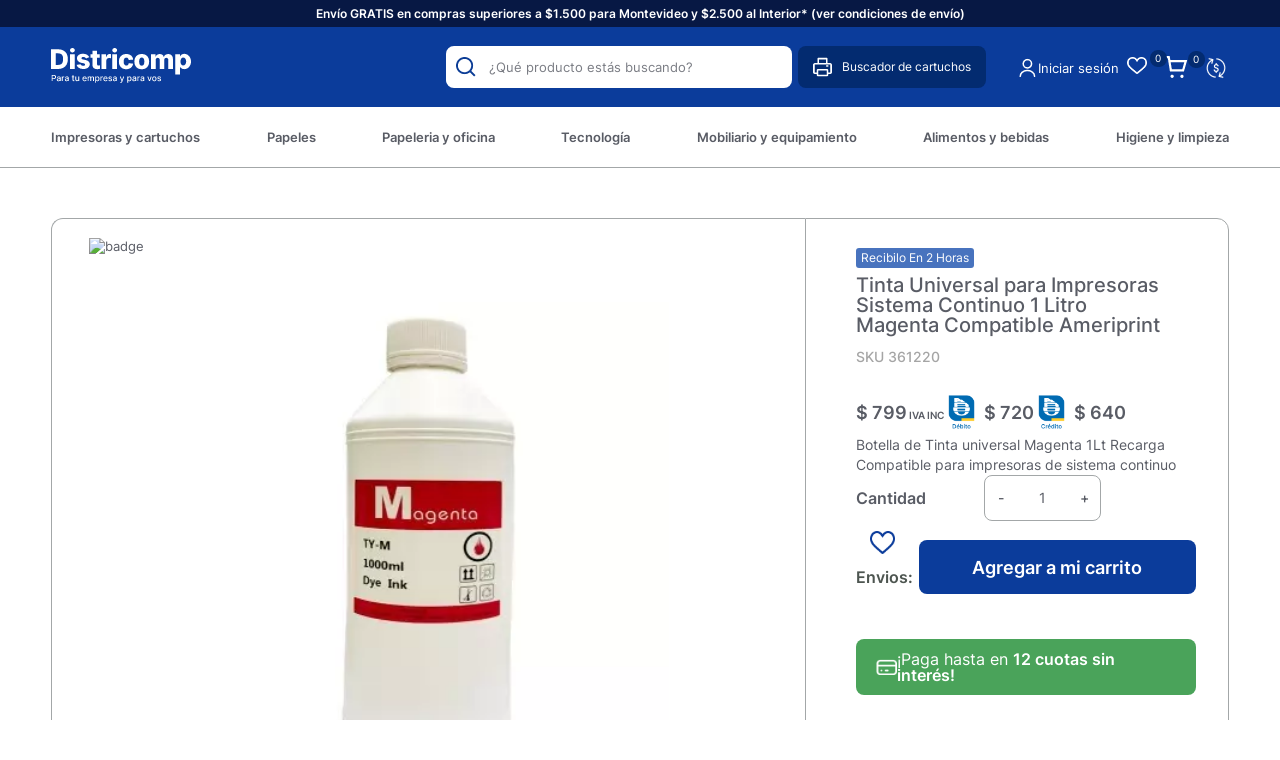

--- FILE ---
content_type: text/html; charset=UTF-8
request_url: https://districomp.com.uy/p/tinta-universal-para-impresoras-sistema-continuo-1-litro-magenta-compatible-ameriprint/2086/2086
body_size: 23992
content:

<!doctype html>
<html lang="es">

<head>

    <!-- Primary Meta Tags -->
    <title>Tinta Universal para Impresoras Sistema Continuo 1 Litro Magenta Compatible Ameriprint - Districomp</title>
    <meta name="title" content="Tinta Universal para Impresoras Sistema Continuo 1 Litro Magenta Compatible Ameriprint - Districomp">
    <meta name="description" content="Botella de Tinta universal Magenta 1Lt Recarga Compatible para impresoras de sistema continuo">

    <!-- Open Graph / Facebook -->
    <meta property="og:type" content="website">
        <!-- Open Graph Meta Tag -->
    <meta property="og:url" content="https://districomp.com.uy/p/tinta-universal-para-impresoras-sistema-continuo-1-litro-magenta-compatible-ameriprint/2086/2086">
    <meta property="og:title" content="Tinta Universal para Impresoras Sistema Continuo 1 Litro Magenta Compatible Ameriprint - Districomp">
    <meta property="og:description" content="Botella de Tinta universal Magenta 1Lt Recarga Compatible para impresoras de sistema continuo">
            <meta property="og:image" content="https://cdn.luna.com.uy/districomp.com.uy/files/tmp/compressed/normal/09m1vpelhb11toqfm9ay.webp" />
            <meta property="og:image" content="https://districomp.com.uy/files/metaLogo.png" />
    
    <!-- Twitter -->
    <meta property="twitter:card" content="summary_large_image">
    <meta property="twitter:url" content="https://districomp.com.uy">
    <meta property="twitter:title" content="Tinta Universal para Impresoras Sistema Continuo 1 Litro Magenta Compatible Ameriprint - Districomp">
    <meta property="twitter:description" content="Botella de Tinta universal Magenta 1Lt Recarga Compatible para impresoras de sistema continuo">
            <meta property="twitter:image" content="https://cdn.luna.com.uy/districomp.com.uy/files/tmp/compressed/normal/09m1vpelhb11toqfm9ay.webp" />
            <meta property="twitter:image" content="https://districomp.com.uy/files/metaLogo.png" />
    

    <script type="application/ld+json">
        {
                                    "@context": "http://www.schema.org"
                ,                                    "@type": "product"
                ,                                    "name": "Tinta Universal para Impresoras Sistema Continuo 1 Litro Magenta Compatible Ameriprint"
                ,                                    "description": "-"
                ,                                    "url": "https://districomp.com.uy/tinta-universal-para-impresoras-sistema-continuo-1-litro-magenta-compatible-ameriprint/2086/2086"
                ,                                    "image": "https://cdn.luna.com.uy/districomp.com.uy/files/tmp/compressed/normal/09m1vpelhb11toqfm9ay.webp"
                ,             "offers": {
                         "@type": "Offer"
                        , "price": "798.978"
                        , "sku": "361220"
                        , "priceCurrency": "UYU"
                                            }
                                    }
    </script>
                        <script>
                window.dataLayer = window.dataLayer || [];
                window.dataLayer.push({"sku":"361220","name":"Tinta Universal para Impresoras Sistema Continuo 1 Litro Magenta Compatible Ameriprint","price":799,"quantity":"1","currency":"UYU","brand":"Ameriprint","category":"noList","event":"data_layer_productView","stock":"on"});
            </script>
                <meta http-equiv="Content-Type" content="text/html; charset=utf-8" />
    <meta name="language" content="es" />

    
        <link rel="shortcut icon" href="/favicon.ico">
        <link rel="icon" sizes="16x16 32x32 64x64" href="/favicon.ico">
        <link rel="icon" type="image/png" sizes="196x196" href="/favicon-192.png">
        <link rel="icon" type="image/png" sizes="160x160" href="/favicon-160.png">
        <link rel="icon" type="image/png" sizes="96x96" href="/favicon-96.png">
        <link rel="icon" type="image/png" sizes="64x64" href="/favicon-64.png">
        <link rel="icon" type="image/png" sizes="32x32" href="/favicon-32.png">
        <link rel="icon" type="image/png" sizes="16x16" href="/favicon-16.png">
        <link rel="apple-touch-icon" href="/favicon-57.png">
        <link rel="apple-touch-icon" sizes="114x114" href="/favicon-114.png">
        <link rel="apple-touch-icon" sizes="72x72" href="/favicon-72.png">
        <link rel="apple-touch-icon" sizes="144x144" href="/favicon-144.png">
        <link rel="apple-touch-icon" sizes="60x60" href="/favicon-60.png">
        <link rel="apple-touch-icon" sizes="120x120" href="/favicon-120.png">
        <link rel="apple-touch-icon" sizes="76x76" href="/favicon-76.png">
        <link rel="apple-touch-icon" sizes="152x152" href="/favicon-152.png">
        <link rel="apple-touch-icon" sizes="180x180" href="/favicon-180.png">
        <meta name="msapplication-TileColor" content="#FFFFFF">
        <meta name="msapplication-TileImage" content="/favicon-144.png">
        <meta name="msapplication-config" content="/browserconfig.xml">
        <meta name="format-detection" content="telephone=no">
    
    
            <meta name="viewport" content="width=device-width, initial-scale=1.0">
    

    <link rel="preload" href="https://use.fontawesome.com/releases/v5.3.1/css/all.css" integrity="sha384-mzrmE5qonljUremFsqc01SB46JvROS7bZs3IO2EmfFsd15uHvIt+Y8vEf7N7fWAU" crossorigin="anonymous" as="style" onload="this.onload=null;this.rel='stylesheet'">
    <noscript>
        <link rel="stylesheet" href="https://use.fontawesome.com/releases/v5.3.1/css/all.css" integrity="sha384-mzrmE5qonljUremFsqc01SB46JvROS7bZs3IO2EmfFsd15uHvIt+Y8vEf7N7fWAU" crossorigin="anonymous">
    </noscript>



    
    
        <!--<script defer src="//d2wy8f7a9ursnm.cloudfront.net/v7/bugsnag.min.js" onload="startBugsnag()"></script>
<script>
    function startBugsnag(){
        Bugsnag.start({
            apiKey: "a1376bf105273354a6eb12327b6e6045",
            appVersion: "5.3.7",
            hostname: "Cartuchos, toners, papel, informatica y oficina - Districomp",
            releaseStage: "production",
                    });
    }
</script>-->
                    <script async src="https://www.googletagmanager.com/gtag/js?id=G-C08VGR14PM"></script>
    <script>
      window.dataLayer = window.dataLayer || [];
      function gtag(){dataLayer.push(arguments);}
      gtag('js', new Date());

      gtag('config', 'G-C08VGR14PM');
    </script>
            <!-- Facebook Pixel Code -->
    <script defer>
        !function (f, b, e, v, n, t, s) {
            if (f.fbq) return;
            n = f.fbq = function () {
                n.callMethod ?
                    n.callMethod.apply(n, arguments) : n.queue.push(arguments)
            };
            if (!f._fbq) f._fbq = n;
            n.push = n;
            n.loaded = !0;
            n.version = '2.0';
            n.queue = [];
            t = b.createElement(e);
            t.async = !0;
            t.src = v;
            s = b.getElementsByTagName(e)[0];
            s.parentNode.insertBefore(t, s)
        }(window,
            document, 'script', 'https://connect.facebook.net/en_US/fbevents.js');

                fbq('init', '778038419198615');
                fbq('track', "PageView", {}, {"eventID": "yc8jjpv0b2"});
    </script>
            <script defer src="https://cdn.jsdelivr.net/npm/algoliasearch@4.5.1/dist/algoliasearch.umd.js"></script>
    <script>
        var ALGOLIA_INSIGHTS_SRC = "https://cdn.jsdelivr.net/npm/search-insights@2.13.0/dist/search-insights.min.js";

        !function(e,a,t,n,s,i,c){e.AlgoliaAnalyticsObject=s,e[s]=e[s]||function(){
        (e[s].queue=e[s].queue||[]).push(arguments)},e[s].version=(n.match(/@([^\/]+)\/?/) || [])[1],i=a.createElement(t),c=a.getElementsByTagName(t)[0],
        i.async=1,i.src=n,c.parentNode.insertBefore(i,c)
        }(window,document,"script",ALGOLIA_INSIGHTS_SRC,"aa");
    </script>


    <link rel="stylesheet preload" href="https://cdn.jsdelivr.net/npm/instantsearch.css@7.4.5/themes/satellite-min.css" integrity="sha256-TehzF/2QvNKhGQrrNpoOb2Ck4iGZ1J/DI4pkd2oUsBc=" crossorigin="anonymous" as="style" onload="this.onload=null;this.rel='stylesheet'">
    <noscript>
        <link rel="stylesheet" href="https://cdn.jsdelivr.net/npm/instantsearch.css@7.4.5/themes/satellite-min.css"
              integrity="sha256-TehzF/2QvNKhGQrrNpoOb2Ck4iGZ1J/DI4pkd2oUsBc=" crossorigin="anonymous"/>
    </noscript>
    <!-- <link href="https://cdn.luna.com.uy/districomp.com.uy/css/plugins/algolia.1756480867.css" rel="stylesheet" type="text/css"> -->

    <link rel="stylesheet preload" href="https://cdn.luna.com.uy/districomp.com.uy/css/plugins/algolia.1756480867.css" as="style" onload="this.onload=null;this.rel='stylesheet'">
    <noscript>
        <link rel="stylesheet" href="https://cdn.luna.com.uy/districomp.com.uy/css/plugins/algolia.1756480867.css"/>
    </noscript>

    <script defer type="text/javascript" src="https://cdn.luna.com.uy/districomp.com.uy/js/plugins/algolia.1758400673.js"></script>
        
    
    <link href="https://cdn.luna.com.uy/districomp.com.uy/assets/ac/180a3a78-b1653d43.css?v=1760029397" rel="stylesheet">
<script src="https://cdn.luna.com.uy/districomp.com.uy/assets/ac/c66b33fc-263c7fe3.js?v=1759142503"></script>    <script>   (function(d,t) {     var BASE_URL="https://app.softwarearrows.com";     var g=d.createElement(t),s=d.getElementsByTagName(t)[0];     g.src=BASE_URL+"/packs/js/sdk.js";     g.defer = true;     g.async = true;     s.parentNode.insertBefore(g,s);     g.onload=function(){       window.arrowsSDK.run({         websiteToken: 'JtX9hxCBv7F3BvcprZ4iFghD',         baseUrl: BASE_URL       })     }   })(document,"script"); </script></head>

<body>
                <input type="hidden" id="googleAnalytics4EnabledForJS" value="1"/>
    <input type="hidden" id="googleAnalytics4TrackingCodeForJS" value="G-C08VGR14PM"/>

            <input type="hidden" id="facebookPixelEnabledForJS" value="1"/>
        <input type="hidden" id="algoliaAppId" value="AGGJ53GN00"/>
    <input type="hidden" id="algoliaApiKey" value="c033909a887d1fe88644efc47c637b6c"/>
    <input type="hidden" id="algoliaIndex" value="9bd7b4ad04363733b67f4c735adcc7e8"/>
        <input type="hidden" id="algoliaUser" value=""/>
                <input type="text" id="dummyUsername" name="username" style="width:0;height:0;visibility:hidden;position:absolute;left:0;top:0" />
    <input type="password" id="dummyUsernamePassword" name="password" style="width:0;height:0;visibility:hidden;position:absolute;left:0;top:0" />
    <input type="hidden" name="YII_CSRF_TOKEN" value="CPZ0dJEtUgAiQMUIEuEuIjH7l33-NH9ICDvPIUtuypo8rz4u2n0QN0o1oWtxpkVFV8jITr1wKhB_b6Z4Hjy43w==" />
    <input type="hidden" id="locale" value="es" />
        <input type="hidden" id="languageForJS" value="1" />
    <input type="hidden" id="fbViewContentEventId" value="kta2lvtf9u" />
    <input type="hidden" id="fbAddToCartEventId" value="mz2fp8x82l" />
    
    
    
<script type="text/javascript">
    (function() {
        window.sib = {
            equeue: [],
            client_key: "4c32yur4hqctqq491utmn"
        };
        // Opcional: email para identificación
        // window.sib.email_id = 'example@domain.com';

        window.sendinblue = {};
        var methods = ['track', 'identify', 'trackLink', 'page'];

        methods.forEach(function(method) {
            window.sendinblue[method] = function() {
                var args = Array.prototype.slice.call(arguments);
                (window.sib[method] || function() {
                    var obj = {};
                    obj[method] = args;
                    window.sib.equeue.push(obj);
                })(args[0], args[1], args[2]);
            };
        });

        var script = document.createElement("script");
        script.type = "text/javascript";
        script.id = "sendinblue-js";
        script.async = true;
        script.src = "https://sibautomation.com/sa.js?key=" + window.sib.client_key;

        var firstScript = document.getElementsByTagName("script")[0];
        firstScript.parentNode.insertBefore(script, firstScript);
        window.sendinblue.page();
    })();
</script>


<input id="sessionOrderId" type="hidden" value="0">

<div id="topHiddenBar" class="desktopElement">
    <div id="topHiddenBarOptions" class="desktopElement">
        <a href="/">
            <img id="headerLogoHiddenBar" alt="Districomp" src="https://cdn.luna.com.uy/districomp.com.uy/files/headerLogo.svg" />
        </a>

        <div id="topHiddenBarWrapper">
                                            <a data-category-id="4" class="headerOption " href="/impresoras-y-cartuchos/1">Impresoras y cartuchos</a>

                                            <a data-category-id="7" class="headerOption " href="/papeles/1">Papeles</a>

                                            <a data-category-id="3" class="headerOption " href="/papeleria-y-oficina/1">Papeleria y oficina</a>

                                            <a data-category-id="6" class="headerOption " href="https://districomp.com.uy/tecnologia/informatica/1">Tecnología</a>

                                            <a data-category-id="5" class="headerOption " href="/mobiliario-y-equipamiento/1">Mobiliario y equipamiento</a>

                                            <a data-category-id="1" class="headerOption " href="/alimentos-y-bebidas/1">Alimentos y bebidas</a>

                                            <a data-category-id="2" class="headerOption " href="/higiene-y-limpieza/1">Higiene y limpieza</a>

            
                            <a data-category-id="blog" class="headerOption" href="/novedades">
                    Novedades                </a>
            
            <a href="/contacto" class="headerOption">Contacto</a>

        </div>
        <div id="rightHeaderOptions" class="rightHeaderHidden">
            <img class="headerSearchImg" src="https://cdn.luna.com.uy/districomp.com.uy/files/searchIcon.svg" alt="search" class="desktopElement" />

            <a id="headerCart2" href="/cart" class="desktopElement">
                <img id="headerCart" src="https://cdn.luna.com.uy/districomp.com.uy/files/cart.svg" alt="carrito" />
                <div class="cartAmount">
                    0                </div>
            </a>

                            <!--<a href="/profile">-->
                <div class="profileDiv headerShowLogin">
                    <img id="headerProfile" src="https://cdn.luna.com.uy/districomp.com.uy/files/userIcon.svg" alt="profile" />
                </div>
                <!--</a>-->
                    </div>
    </div>
</div>

<div id="header" class="header responsiveElement">
    <div id="decoHeader"></div>
    <input type="hidden" class="topMessageBarCounter" value='0' />

<div class="headerPromo"
    style='color: #FFFFFF; background: #000000;width: 100%;'>
                        <a class="headerPromoText" href="https://districomp.com.uy/condiciones-de-envio"
                        style="background-color:#071844 ; color:#ffffff; text-align: center;">
                        Envío GRATIS en compras superiores a $1.500 para Montevideo y $2.500 al Interior* (ver condiciones de envío)                    </a>
                </div>


    <div id="headerMainBar" class="desktopElement">
        <div id="rightHeaderOptions">
            <div id="searchBar" class="desktopElement">
                <div id="searchBarWrapper">
                    <img id="searchButton" alt="search-lens" class="searchIcon fas fa-search" src="https://cdn.luna.com.uy/districomp.com.uy/files/searchIcon.svg">
                    <input type="text" autocomplete="off" id="searchSite" class="algolia-search" placeholder="¿Qué producto estás buscando?">
                </div>
                <div class="search-results"></div>
            </div>
            <div class="printerContainer">
                <img src="https://cdn.luna.com.uy/districomp.com.uy/files/print.svg" class="printerImg" alt="printer-image">
                <p class="printerText">Buscador de cartuchos</p>
            </div>

                            <div class="profileDiv headerShowLogin">
                    <img id="headerProfile" src="https://cdn.luna.com.uy/districomp.com.uy/files/userIcon.svg" alt="profile" />
                </div>
                                        <div class="reOrderButton headerShowLogin">Iniciar sesión</div>
                <div class="wishListProductsDiv headerShowLogin">
                    <div class="heart">
                        <img class="heart" src="https://cdn.luna.com.uy/districomp.com.uy/files/heart.png" alt="Wishlist">
                    </div>
                    <div class="wishListQuantity">0</div>
                </div>
            


            <a id="headerCart2" href="/cart" class="desktopElement">
                <img id="headerCart" src="https://cdn.luna.com.uy/districomp.com.uy/files/cart.svg" alt="carrito" />
                <div class="cartAmount">
                    0                </div>
            </a>

            <div class="currencySelectContainer">
                <!-- <div class="selectedOption"></div> -->
                <div name="pageCurrencySelect" class="pageCurrencySelect">
                    <div class="currencySelectOption titleOption" data-value="-1" data-currency-symbol="moneda">Moneda
                    </div>
                                        <div class="currencySelectOption" data-value="0" data-currency-symbol="$ - USD" is-selected="true">Según producto
                    </div>
                                                <div class="currencySelectOption" data-value="1 " data-currency-symbol="$" is-selected="false">$</div>
                                                                        <div class="currencySelectOption" data-value="2 " data-currency-symbol="USD" is-selected="false">USD</div>
                                                            </div>
            </div>
        </div>

    </div>


    <div id="headerMobileMenuIcon" class="openMobileIcon mobileElement">
        <span></span>
        <span></span>
        <span></span>
        <span></span>
        <span></span>
        <span></span>
    </div>

    <div id="headerLogoContainer" class="desktopElement">
        <a href="/index.php">
            <img id="headerLogo" src="https://cdn.luna.com.uy/districomp.com.uy/files/headerLogo.svg" alt="Districomp" />
        </a>
    </div>
    <div id="headerMobileIcons" class="mobileElement">
        <div class="currencySelectContainer">
            <div name="pageCurrencySelect" class="pageCurrencySelect">
                <div class="currencySelectOption" data-value="-1" data-currency-symbol="moneda" is-selected="false">
                    Moneda
                </div>
                <div class="currencySelectOption" data-value="0" data-currency-symbol="$ - USD" is-selected="true">Según
                    producto
                </div>
                                        <div class="currencySelectOption" data-value="1 " data-currency-symbol="$" is-selected="false">$</div>
                                                            <div class="currencySelectOption" data-value="2 " data-currency-symbol="USD" is-selected="false">USD</div>
                                                </div>
        </div>

        <a href="/index.php">
            <img id="headerLogo" src="https://cdn.luna.com.uy/districomp.com.uy/files/headerLogo.svg" alt="Districomp" />
        </a>

        <a class="cartContainer" href="/cart">
            <img id="headerCart" src="https://cdn.luna.com.uy/districomp.com.uy/files/cart.svg" alt="carrito" />
            <div class="cartAmount">
                0            </div>
        </a>

                    <div class="wishListProductsDiv headerShowLogin">
                <div class="heart">
                    <img class="heart" src="https://cdn.luna.com.uy/districomp.com.uy/files/heart.png" alt="Wishlist">
                </div>
                <div class="wishListQuantity">0</div>
            </div>
        

                    <img id="headerMobileProfile" class="headerShowLogin" src="https://cdn.luna.com.uy/districomp.com.uy/files/userIcon.svg" alt="profile" />
            </div>

    <div id="headerOptions" class="desktopElement">
        <div id="headerWrapper">

                            <div class="headerOptionsContainer ">
                    <a href="/impresoras-y-cartuchos/1" class="headerLink headerOption" data-category-id="4">
                                                    <div style="background-image: url('https://cfluna.com/districomp.com.uy/cdn/files/tmp/compressed/normal/03cr4xh4m8xxs0mv6fvi.webp');" class="catOneImg">
                            </div>
                                                <div class="categoryOneTitle">Impresoras y cartuchos</div>
                    </a>
                </div>
                            <div class="headerOptionsContainer ">
                    <a href="/papeles/1" class="headerLink headerOption" data-category-id="7">
                                                    <div style="background-image: url('https://cfluna.com/districomp.com.uy/cdn/files/tmp/compressed/normal/7d4wvhka6qn4cc3s8dix.webp');" class="catOneImg">
                            </div>
                                                <div class="categoryOneTitle">Papeles</div>
                    </a>
                </div>
                            <div class="headerOptionsContainer ">
                    <a href="/papeleria-y-oficina/1" class="headerLink headerOption" data-category-id="3">
                                                    <div style="background-image: url('https://cfluna.com/districomp.com.uy/cdn/files/tmp/compressed/normal/jnr842dv07r3ftrdixdu.webp');" class="catOneImg">
                            </div>
                                                <div class="categoryOneTitle">Papeleria y oficina</div>
                    </a>
                </div>
                            <div class="headerOptionsContainer ">
                    <a href="https://districomp.com.uy/tecnologia/informatica/1" class="headerLink headerOption" data-category-id="6">
                                                    <div style="background-image: url('https://cfluna.com/districomp.com.uy/cdn/files/tmp/compressed/normal/ub6452608fjfbfxtrmho.webp');" class="catOneImg">
                            </div>
                                                <div class="categoryOneTitle">Tecnología</div>
                    </a>
                </div>
                            <div class="headerOptionsContainer ">
                    <a href="/mobiliario-y-equipamiento/1" class="headerLink headerOption" data-category-id="5">
                                                    <div style="background-image: url('https://cfluna.com/districomp.com.uy/cdn/files/tmp/compressed/normal/qwgh0tt7h264ldeuv3rv.webp');" class="catOneImg">
                            </div>
                                                <div class="categoryOneTitle">Mobiliario y equipamiento</div>
                    </a>
                </div>
                            <div class="headerOptionsContainer ">
                    <a href="/alimentos-y-bebidas/1" class="headerLink headerOption" data-category-id="1">
                                                    <div style="background-image: url('https://cfluna.com/districomp.com.uy/cdn/files/tmp/compressed/normal/q122pjfwfxed3ypcafvt.webp');" class="catOneImg">
                            </div>
                                                <div class="categoryOneTitle">Alimentos y bebidas</div>
                    </a>
                </div>
                            <div class="headerOptionsContainer ">
                    <a href="/higiene-y-limpieza/1" class="headerLink headerOption" data-category-id="2">
                                                    <div style="background-image: url('https://cfluna.com/districomp.com.uy/cdn/files/tmp/compressed/normal/nkr5m79vnnozx35qecwa.webp');" class="catOneImg">
                            </div>
                                                <div class="categoryOneTitle">Higiene y limpieza</div>
                    </a>
                </div>
            

            

        </div>
    </div>

</div>

<div id="mobileSearchBar" class="open mobileElement">
    <img id="mobileSearchImg" alt="search" src="https://cdn.luna.com.uy/districomp.com.uy/files/searchIcon.svg" />
    <input type="text" id="mobileSearch" placeholder="¿Qué producto estás buscando?" autocomplete="off" class="algolia-search" />
</div>
<div class="search-results mobileElement"></div>
<div id="headerDummy"></div>
<div class="blurBkg80"></div>
<div class="bkg"></div>

<div id="fastAddToCartPopup">El producto fue agregado correctamente</div>


        <div class="expandedCategory" data-category-id="4">
                            <div class="categoriesCentered">
                    <div id="titleExpandedCategory"><a href='/impresoras-y-cartuchos/impresoras-y-multifuncion/1'> Impresoras y multifunción </a></div>
                    <div class="columnCatContainer">
                                                    <a data-category-id="165" class="categoryLevelTwoTitle selected" href="/impresoras-y-cartuchos/impresoras-y-multifuncion/impresoras-sistema-continuo/1"> Impresoras sistema continuo                            </a>
                                                    <a data-category-id="162" class="categoryLevelTwoTitle " href="/impresoras-y-cartuchos/impresoras-y-multifuncion/impresoras-laser/1"> Impresoras láser                            </a>
                                                    <a data-category-id="163" class="categoryLevelTwoTitle " href="/impresoras-y-cartuchos/impresoras-y-multifuncion/impresoras-inkjet/1"> Impresoras inkjet                            </a>
                                                    <a data-category-id="364" class="categoryLevelTwoTitle " href="/impresoras-y-cartuchos/impresoras-y-multifuncion/impresoras-color/1"> Impresoras color                            </a>
                                                    <a data-category-id="367" class="categoryLevelTwoTitle " href="/impresoras-y-cartuchos/impresoras-y-multifuncion/impresoras-wifi/1"> Impresoras wifi                            </a>
                        
                            <a class="categoryLevelTwoTitle" style="font-style:italic" href=' /impresoras-y-cartuchos/impresoras-y-multifuncion/1'>Ver más</a>
                                            </div>
                </div>
                            <div class="categoriesCentered">
                    <div id="titleExpandedCategory"><a href='/impresoras-y-cartuchos/cartuchos/1'> Cartuchos </a></div>
                    <div class="columnCatContainer">
                                                    <a data-category-id="156" class="categoryLevelTwoTitle selected" href="/impresoras-y-cartuchos/cartuchos/originales/1"> Originales                            </a>
                                                    <a data-category-id="155" class="categoryLevelTwoTitle " href="/impresoras-y-cartuchos/cartuchos/compatibles/1"> Compatibles                            </a>
                                            </div>
                </div>
                            <div class="categoriesCentered">
                    <div id="titleExpandedCategory"><a href='/impresoras-y-cartuchos/botellas-de-tinta/1'> Botellas de tinta </a></div>
                    <div class="columnCatContainer">
                                                    <a data-category-id="284" class="categoryLevelTwoTitle selected" href="/impresoras-y-cartuchos/botellas-de-tinta/originales/1"> Originales                            </a>
                                                    <a data-category-id="154" class="categoryLevelTwoTitle " href="/impresoras-y-cartuchos/botellas-de-tinta/compatibles/1"> Compatibles                            </a>
                                            </div>
                </div>
                            <div class="categoriesCentered">
                    <div id="titleExpandedCategory"><a href='/impresoras-y-cartuchos/toners/1'> Toners </a></div>
                    <div class="columnCatContainer">
                                                    <a data-category-id="169" class="categoryLevelTwoTitle selected" href="/impresoras-y-cartuchos/toners/originales/1"> Originales                            </a>
                                                    <a data-category-id="168" class="categoryLevelTwoTitle " href="/impresoras-y-cartuchos/toners/compatibles/1"> Compatibles                            </a>
                                            </div>
                </div>
                            <div class="categoriesCentered">
                    <div id="titleExpandedCategory"><a href='/impresoras-y-cartuchos/tambor/1'> Tambor </a></div>
                    <div class="columnCatContainer">
                                                    <a data-category-id="160" class="categoryLevelTwoTitle selected" href="/impresoras-y-cartuchos/tambor/originales/1"> Originales                            </a>
                                                    <a data-category-id="273" class="categoryLevelTwoTitle " href="/impresoras-y-cartuchos/tambor/compatibles/1"> Compatibles                            </a>
                                            </div>
                </div>
                            <div class="categoriesCentered">
                    <div id="titleExpandedCategory"><a href='/impresoras-y-cartuchos/otros/1'> Otros </a></div>
                    <div class="columnCatContainer">
                                                    <a data-category-id="157" class="categoryLevelTwoTitle selected" href="/impresoras-y-cartuchos/otros/cintas-para-impresoras/1"> Cintas para impresoras                            </a>
                                                    <a data-category-id="158" class="categoryLevelTwoTitle " href="/impresoras-y-cartuchos/otros/cintas-para-rotuladoras/1"> Cintas para rotuladoras                            </a>
                                                    <a data-category-id="265" class="categoryLevelTwoTitle " href="/impresoras-y-cartuchos/otros/rodillos/1"> Rodillos                            </a>
                                                    <a data-category-id="159" class="categoryLevelTwoTitle " href="/impresoras-y-cartuchos/otros/fotoconductor/1"> Fotoconductor                            </a>
                                            </div>
                </div>
            
        </div>
        <div class="expandedCategory" data-category-id="7">
                            <div class="categoriesCentered">
                    <div id="titleExpandedCategory"><a href='/papeles/papel-fotocopia/1'> Papel fotocopia </a></div>
                    <div class="columnCatContainer">
                                                    <a data-category-id="255" class="categoryLevelTwoTitle selected" href="/papeles/papel-fotocopia/fotocopia-a4/1"> Fotocopia A4                            </a>
                                                    <a data-category-id="345" class="categoryLevelTwoTitle " href="/papeles/papel-fotocopia/fotocopias-a4/1"> Fotocopias a4                            </a>
                                                    <a data-category-id="346" class="categoryLevelTwoTitle " href="/papeles/papel-fotocopia/fotocopia-troquelado/1"> Fotocopia troquelado                            </a>
                                                    <a data-category-id="348" class="categoryLevelTwoTitle " href="/papeles/papel-fotocopia/colores-a4/1"> Colores A4                            </a>
                                            </div>
                </div>
                            <div class="categoriesCentered">
                    <div id="titleExpandedCategory"><a href='/papeles/etiquetas/1'> Etiquetas </a></div>
                    <div class="columnCatContainer">
                                                    <a data-category-id="243" class="categoryLevelTwoTitle selected" href="/papeles/etiquetas/manuales/1"> Manuales                            </a>
                                            </div>
                </div>
                            <div class="categoriesCentered">
                    <div id="titleExpandedCategory"><a href='/papeles/rollos/1'> Rollos </a></div>
                    <div class="columnCatContainer">
                                                    <a data-category-id="250" class="categoryLevelTwoTitle selected" href="/papeles/rollos/rollos-de-fax/1"> Rollos de fax                            </a>
                                                    <a data-category-id="253" class="categoryLevelTwoTitle " href="/papeles/rollos/rollos-de-termicos/1"> Rollos de térmicos                            </a>
                                                    <a data-category-id="252" class="categoryLevelTwoTitle " href="/papeles/rollos/rollos-de-pos/1"> Rollos de pos                            </a>
                                                    <a data-category-id="251" class="categoryLevelTwoTitle " href="/papeles/rollos/rollos-de-calculadoras/1"> Rollos de calculadoras                            </a>
                                            </div>
                </div>
                            <div class="categoriesCentered">
                    <div id="titleExpandedCategory"><a href='/papeles/otros/1'> Otros </a></div>
                    <div class="columnCatContainer">
                                                    <a data-category-id="359" class="categoryLevelTwoTitle selected" href="/papeles/otros/cartulinas/1"> Cartulinas                            </a>
                                                    <a data-category-id="239" class="categoryLevelTwoTitle " href="/papeles/otros/papel-fotografico/1"> Papel fotográfico                            </a>
                                                    <a data-category-id="233" class="categoryLevelTwoTitle " href="/papeles/otros/papel-afiche/1"> Papel afiche                            </a>
                                                    <a data-category-id="234" class="categoryLevelTwoTitle " href="/papeles/otros/papel-carbonico/1"> Papel carbónico                            </a>
                                                    <a data-category-id="237" class="categoryLevelTwoTitle " href="/papeles/otros/papel-crepe/1"> Papel crepé                            </a>
                        
                            <a class="categoryLevelTwoTitle" style="font-style:italic" href=' /papeles/otros/1'>Ver más</a>
                                            </div>
                </div>
            
        </div>
        <div class="expandedCategory" data-category-id="3">
                            <div class="categoriesCentered">
                    <div id="titleExpandedCategory"><a href='/papeleria-y-oficina/archivo-y-clasificacion/1'> Archivo y clasificación </a></div>
                    <div class="columnCatContainer">
                                                    <a data-category-id="128" class="categoryLevelTwoTitle selected" href="/papeleria-y-oficina/archivo-y-clasificacion/archivadores/1"> Archivadores                            </a>
                                                    <a data-category-id="130" class="categoryLevelTwoTitle " href="/papeleria-y-oficina/archivo-y-clasificacion/biblioratos/1"> Biblioratos                            </a>
                                                    <a data-category-id="132" class="categoryLevelTwoTitle " href="/papeleria-y-oficina/archivo-y-clasificacion/cajas-para-archivo/1"> Cajas para archivo                            </a>
                                                    <a data-category-id="125" class="categoryLevelTwoTitle " href="/papeleria-y-oficina/archivo-y-clasificacion/indices-y-separadores/1"> índices y separadores                            </a>
                                                    <a data-category-id="131" class="categoryLevelTwoTitle " href="/papeleria-y-oficina/archivo-y-clasificacion/notas-autoadhesivas/1"> Notas autoadhesivas                            </a>
                        
                            <a class="categoryLevelTwoTitle" style="font-style:italic" href=' /papeleria-y-oficina/archivo-y-clasificacion/1'>Ver más</a>
                                            </div>
                </div>
                            <div class="categoriesCentered">
                    <div id="titleExpandedCategory"><a href='/papeleria-y-oficina/carpetas/1'> Carpetas </a></div>
                    <div class="columnCatContainer">
                                                    <a data-category-id="143" class="categoryLevelTwoTitle selected" href="/papeleria-y-oficina/carpetas/carpetas-con-clips/1"> Carpetas con clips                            </a>
                                                    <a data-category-id="357" class="categoryLevelTwoTitle " href="/papeleria-y-oficina/carpetas/notas-adhesivas/1"> Notas Adhesivas                            </a>
                                                    <a data-category-id="146" class="categoryLevelTwoTitle " href="/papeleria-y-oficina/carpetas/carpetas-clasificadoras/1"> Carpetas clasificadoras                            </a>
                                                    <a data-category-id="145" class="categoryLevelTwoTitle " href="/papeleria-y-oficina/carpetas/carpetas-colgantes/1"> Carpetas colgantes                            </a>
                                                    <a data-category-id="147" class="categoryLevelTwoTitle " href="/papeleria-y-oficina/carpetas/carpetas-con-broche-acco/1"> Carpetas con broche acco                            </a>
                        
                            <a class="categoryLevelTwoTitle" style="font-style:italic" href=' /papeleria-y-oficina/carpetas/1'>Ver más</a>
                                            </div>
                </div>
                            <div class="categoriesCentered">
                    <div id="titleExpandedCategory"><a href='/papeleria-y-oficina/organizacion-de-escritorio/1'> Organización de escritorio </a></div>
                    <div class="columnCatContainer">
                                                    <a data-category-id="57" class="categoryLevelTwoTitle selected" href="/papeleria-y-oficina/organizacion-de-escritorio/organizadores-de-escritorio/1"> Organizadores de escritorio                            </a>
                                                    <a data-category-id="55" class="categoryLevelTwoTitle " href="/papeleria-y-oficina/organizacion-de-escritorio/porta-cintas/1"> Porta cintas                            </a>
                                                    <a data-category-id="56" class="categoryLevelTwoTitle " href="/papeleria-y-oficina/organizacion-de-escritorio/porta-clips/1"> Porta clips                            </a>
                                                    <a data-category-id="259" class="categoryLevelTwoTitle " href="/papeleria-y-oficina/organizacion-de-escritorio/porta-lapices/1"> Porta lápices                            </a>
                                                    <a data-category-id="58" class="categoryLevelTwoTitle " href="/papeleria-y-oficina/organizacion-de-escritorio/tabla-con-aprietapapel/1"> Tabla con aprietapapel                            </a>
                                            </div>
                </div>
                            <div class="categoriesCentered">
                    <div id="titleExpandedCategory"><a href='/papeleria-y-oficina/escritura-y-correccion/1'> Escritura y corrección </a></div>
                    <div class="columnCatContainer">
                                                    <a data-category-id="103" class="categoryLevelTwoTitle selected" href="/papeleria-y-oficina/escritura-y-correccion/lapiceras/1"> Lapiceras                            </a>
                                                    <a data-category-id="100" class="categoryLevelTwoTitle " href="/papeleria-y-oficina/escritura-y-correccion/roller/1"> Roller                            </a>
                                                    <a data-category-id="107" class="categoryLevelTwoTitle " href="/papeleria-y-oficina/escritura-y-correccion/lapices-de-escribir/1"> Lápices de escribir                            </a>
                                                    <a data-category-id="106" class="categoryLevelTwoTitle " href="/papeleria-y-oficina/escritura-y-correccion/lapices-de-colores/1"> Lápices de colores                            </a>
                                                    <a data-category-id="97" class="categoryLevelTwoTitle " href="/papeleria-y-oficina/escritura-y-correccion/porta-minas/1"> Porta minas                            </a>
                        
                            <a class="categoryLevelTwoTitle" style="font-style:italic" href=' /papeleria-y-oficina/escritura-y-correccion/1'>Ver más</a>
                                            </div>
                </div>
                            <div class="categoriesCentered">
                    <div id="titleExpandedCategory"><a href='/papeleria-y-oficina/cuadernos-y-blocks/1'> Cuadernos y blocks </a></div>
                    <div class="columnCatContainer">
                                                    <a data-category-id="134" class="categoryLevelTwoTitle selected" href="/papeleria-y-oficina/cuadernos-y-blocks/blocks/1"> Blocks                            </a>
                                                    <a data-category-id="136" class="categoryLevelTwoTitle " href="/papeleria-y-oficina/cuadernos-y-blocks/cuadernolas/1"> Cuadernolas                            </a>
                                                    <a data-category-id="135" class="categoryLevelTwoTitle " href="/papeleria-y-oficina/cuadernos-y-blocks/cuadernos/1"> Cuadernos                            </a>
                                                    <a data-category-id="137" class="categoryLevelTwoTitle " href="/papeleria-y-oficina/cuadernos-y-blocks/formularios/1"> Formularios                            </a>
                                                    <a data-category-id="140" class="categoryLevelTwoTitle " href="/papeleria-y-oficina/cuadernos-y-blocks/libreton-de-actas/1"> Libretón de actas                            </a>
                        
                            <a class="categoryLevelTwoTitle" style="font-style:italic" href=' /papeleria-y-oficina/cuadernos-y-blocks/1'>Ver más</a>
                                            </div>
                </div>
                            <div class="categoriesCentered">
                    <div id="titleExpandedCategory"><a href='/papeleria-y-oficina/utiles-de-oficina/1'> Útiles de oficina </a></div>
                    <div class="columnCatContainer">
                                                    <a data-category-id="116" class="categoryLevelTwoTitle selected" href="/papeleria-y-oficina/utiles-de-oficina/adhesivos/1"> Adhesivos                            </a>
                                                    <a data-category-id="117" class="categoryLevelTwoTitle " href="/papeleria-y-oficina/utiles-de-oficina/alfileres-y-chinches/1"> Alfileres y chinches                            </a>
                                                    <a data-category-id="118" class="categoryLevelTwoTitle " href="/papeleria-y-oficina/utiles-de-oficina/aprieta-papeles/1"> Aprieta papeles                            </a>
                                                    <a data-category-id="119" class="categoryLevelTwoTitle " href="/papeleria-y-oficina/utiles-de-oficina/bandas-elasticas/1"> Bandas elásticas                            </a>
                                                    <a data-category-id="120" class="categoryLevelTwoTitle " href="/papeleria-y-oficina/utiles-de-oficina/banderitas-autoadhesivas/1"> Banderitas autoadhesivas                            </a>
                        
                            <a class="categoryLevelTwoTitle" style="font-style:italic" href=' /papeleria-y-oficina/utiles-de-oficina/1'>Ver más</a>
                                            </div>
                </div>
                            <div class="categoriesCentered">
                    <div id="titleExpandedCategory"><a href='/papeleria-y-oficina/maquinas-de-oficina/1'> Maquinas de oficina </a></div>
                    <div class="columnCatContainer">
                                                    <a data-category-id="78" class="categoryLevelTwoTitle selected" href="/papeleria-y-oficina/maquinas-de-oficina/insumo-para-plastificadoras/1"> Insumo para plastificadoras                            </a>
                                                    <a data-category-id="83" class="categoryLevelTwoTitle " href="/papeleria-y-oficina/maquinas-de-oficina/insumos-para-encuadernar/1"> Insumos para encuadernar                            </a>
                                                    <a data-category-id="84" class="categoryLevelTwoTitle " href="/papeleria-y-oficina/maquinas-de-oficina/calculadoras/1"> Calculadoras                            </a>
                                                    <a data-category-id="79" class="categoryLevelTwoTitle " href="/papeleria-y-oficina/maquinas-de-oficina/dispensador-de-numeros/1"> Dispensador de números                            </a>
                                                    <a data-category-id="85" class="categoryLevelTwoTitle " href="/papeleria-y-oficina/maquinas-de-oficina/encuadernadoras/1"> Encuadernadoras                            </a>
                        
                            <a class="categoryLevelTwoTitle" style="font-style:italic" href=' /papeleria-y-oficina/maquinas-de-oficina/1'>Ver más</a>
                                            </div>
                </div>
                            <div class="categoriesCentered">
                    <div id="titleExpandedCategory"><a href='/papeleria-y-oficina/presentacion/1'> Presentación </a></div>
                    <div class="columnCatContainer">
                                                    <a data-category-id="91" class="categoryLevelTwoTitle selected" href="/papeleria-y-oficina/presentacion/pizarras/1"> Pizarras                            </a>
                                                    <a data-category-id="92" class="categoryLevelTwoTitle " href="/papeleria-y-oficina/presentacion/identificacion-de-personal/1"> Identificación de personal                            </a>
                                            </div>
                </div>
                            <div class="categoriesCentered">
                    <div id="titleExpandedCategory"><a href='/papeleria-y-oficina/empaque/1'> Empaque </a></div>
                    <div class="columnCatContainer">
                                                    <a data-category-id="151" class="categoryLevelTwoTitle selected" href="/papeleria-y-oficina/empaque/cinta-de-empaque/1"> Cinta de empaque                            </a>
                                                    <a data-category-id="272" class="categoryLevelTwoTitle " href="/papeleria-y-oficina/empaque/film-stretch/1"> Film stretch                            </a>
                                                    <a data-category-id="153" class="categoryLevelTwoTitle " href="/papeleria-y-oficina/empaque/papel-kraft/1"> Papel kraft                            </a>
                                            </div>
                </div>
                            <div class="categoriesCentered">
                    <div id="titleExpandedCategory"><a href='/papeleria-y-oficina/mochila-y-maletines/1'> Mochila y maletines </a></div>
                    <div class="columnCatContainer">
                                                    <a data-category-id="150" class="categoryLevelTwoTitle selected" href="/papeleria-y-oficina/mochila-y-maletines/cartucheras/1"> Cartucheras                            </a>
                                                    <a data-category-id="275" class="categoryLevelTwoTitle " href="/papeleria-y-oficina/mochila-y-maletines/mochilas/1"> Mochilas                            </a>
                                            </div>
                </div>
                            <div class="categoriesCentered">
                    <div id="titleExpandedCategory"><a href='/papeleria-y-oficina/arte/1'> Arte </a></div>
                    <div class="columnCatContainer">
                                                    <a data-category-id="68" class="categoryLevelTwoTitle selected" href="/papeleria-y-oficina/arte/blocks-de-dibujo/1"> Blocks de dibujo                            </a>
                                                    <a data-category-id="69" class="categoryLevelTwoTitle " href="/papeleria-y-oficina/arte/cartulinas/1"> Cartulinas                            </a>
                                                    <a data-category-id="70" class="categoryLevelTwoTitle " href="/papeleria-y-oficina/arte/gomas-eva/1"> Gomas eva                            </a>
                                                    <a data-category-id="71" class="categoryLevelTwoTitle " href="/papeleria-y-oficina/arte/hojas-de-dibujo/1"> Hojas de dibujo                            </a>
                                                    <a data-category-id="67" class="categoryLevelTwoTitle " href="/papeleria-y-oficina/arte/papel-afiche/1"> Papel afiche                            </a>
                        
                            <a class="categoryLevelTwoTitle" style="font-style:italic" href=' /papeleria-y-oficina/arte/1'>Ver más</a>
                                            </div>
                </div>
            
        </div>
        <div class="expandedCategory" data-category-id="6">
                            <div class="categoriesCentered">
                    <div id="titleExpandedCategory"><a href='/tecnologia/informatica/1'> Informática </a></div>
                    <div class="columnCatContainer">
                                                    <a data-category-id="217" class="categoryLevelTwoTitle selected" href="/tecnologia/informatica/notebook-y-pc/1"> Notebook y Pc                            </a>
                                                    <a data-category-id="216" class="categoryLevelTwoTitle " href="/s/monitores/1?search=monitores"> Monitores                            </a>
                                                    <a data-category-id="219" class="categoryLevelTwoTitle " href="/tecnologia/informatica/tablets-y-ipad/1"> Tablets y ipad                            </a>
                                                    <a data-category-id="277" class="categoryLevelTwoTitle " href="/tecnologia/informatica/gabinetes/1"> Gabinetes                            </a>
                                                    <a data-category-id="215" class="categoryLevelTwoTitle " href="/tecnologia/informatica/accesorios/1"> Accesorios                            </a>
                                            </div>
                </div>
                            <div class="categoriesCentered">
                    <div id="titleExpandedCategory"><a href='/tecnologia/perifericos/1'> Periféricos </a></div>
                    <div class="columnCatContainer">
                                                    <a data-category-id="206" class="categoryLevelTwoTitle selected" href="/tecnologia/perifericos/mouses/1"> Mouses                            </a>
                                                    <a data-category-id="207" class="categoryLevelTwoTitle " href="/tecnologia/perifericos/kit-teclado-y-mouse/1"> Kit teclado y mouse                            </a>
                                                    <a data-category-id="208" class="categoryLevelTwoTitle " href="/tecnologia/perifericos/teclados/1"> Teclados                            </a>
                                                    <a data-category-id="202" class="categoryLevelTwoTitle " href="/tecnologia/perifericos/mousepad-y-apoya-muneca/1"> Mousepad y apoya muñeca                            </a>
                                                    <a data-category-id="203" class="categoryLevelTwoTitle " href="/tecnologia/perifericos/auriculares/1"> Auriculares                            </a>
                        
                            <a class="categoryLevelTwoTitle" style="font-style:italic" href=' /tecnologia/perifericos/1'>Ver más</a>
                                            </div>
                </div>
                            <div class="categoriesCentered">
                    <div id="titleExpandedCategory"><a href='/tecnologia/accesorios/1'> Accesorios </a></div>
                    <div class="columnCatContainer">
                                                    <a data-category-id="184" class="categoryLevelTwoTitle selected" href="/tecnologia/accesorios/cargadores/1"> Cargadores                            </a>
                                                    <a data-category-id="185" class="categoryLevelTwoTitle " href="/tecnologia/accesorios/mochilas-maletines-y-fundas/1"> Mochilas, maletines y fundas                            </a>
                                                    <a data-category-id="187" class="categoryLevelTwoTitle " href="/tecnologia/accesorios/multiplicadores-de-puertos/1"> Multiplicadores de puertos                            </a>
                                                    <a data-category-id="188" class="categoryLevelTwoTitle " href="/tecnologia/accesorios/reloj-smartwatch/1"> Reloj smartwatch                            </a>
                                                    <a data-category-id="186" class="categoryLevelTwoTitle " href="/tecnologia/accesorios/soportes/1"> Soportes                            </a>
                                            </div>
                </div>
                            <div class="categoriesCentered">
                    <div id="titleExpandedCategory"><a href='/tecnologia/conectividad/1'> Conectividad </a></div>
                    <div class="columnCatContainer">
                                                    <a data-category-id="194" class="categoryLevelTwoTitle selected" href="/tecnologia/conectividad/adaptadores-y-conectores/1"> Adaptadores y conectores                            </a>
                                                    <a data-category-id="190" class="categoryLevelTwoTitle " href="/tecnologia/conectividad/routers/1"> Routers                            </a>
                                            </div>
                </div>
                            <div class="categoriesCentered">
                    <div id="titleExpandedCategory"><a href='/tecnologia/almacenamiento/1'> Almacenamiento </a></div>
                    <div class="columnCatContainer">
                                                    <a data-category-id="224" class="categoryLevelTwoTitle selected" href="/tecnologia/almacenamiento/disco-externo/1"> Disco externo                            </a>
                                                    <a data-category-id="225" class="categoryLevelTwoTitle " href="/tecnologia/almacenamiento/discos-ssd/1"> Discos ssd                            </a>
                                                    <a data-category-id="227" class="categoryLevelTwoTitle " href="/tecnologia/almacenamiento/pendrive/1"> Pendrive                            </a>
                                                    <a data-category-id="222" class="categoryLevelTwoTitle " href="/tecnologia/almacenamiento/cd-dvd-y-accesorios/1"> Cd dvd y accesorios                            </a>
                                            </div>
                </div>
                            <div class="categoriesCentered">
                    <div id="titleExpandedCategory"><a href='/tecnologia/cables-y-adaptadores/1'> Cables y adaptadores </a></div>
                    <div class="columnCatContainer">
                                                    <a data-category-id="195" class="categoryLevelTwoTitle selected" href="/tecnologia/cables-y-adaptadores/adaptadores/1"> Adaptadores                            </a>
                                                    <a data-category-id="197" class="categoryLevelTwoTitle " href="/tecnologia/cables-y-adaptadores/hdmi/1"> Hdmi                            </a>
                                                    <a data-category-id="201" class="categoryLevelTwoTitle " href="/tecnologia/cables-y-adaptadores/usb/1"> Usb                            </a>
                                                    <a data-category-id="199" class="categoryLevelTwoTitle " href="/tecnologia/cables-y-adaptadores/red-utp/1"> Red utp                            </a>
                                                    <a data-category-id="198" class="categoryLevelTwoTitle " href="/tecnologia/cables-y-adaptadores/vga/1"> Vga                            </a>
                        
                            <a class="categoryLevelTwoTitle" style="font-style:italic" href=' /tecnologia/cables-y-adaptadores/1'>Ver más</a>
                                            </div>
                </div>
                            <div class="categoriesCentered">
                    <div id="titleExpandedCategory"><a href='/tecnologia/presentacion/1'> Presentación </a></div>
                    <div class="columnCatContainer">
                                            </div>
                </div>
                            <div class="categoriesCentered">
                    <div id="titleExpandedCategory"><a href='/tecnologia/comunicacion/1'> Comunicación </a></div>
                    <div class="columnCatContainer">
                                                    <a data-category-id="212" class="categoryLevelTwoTitle selected" href="/tecnologia/comunicacion/celulares/1"> Celulares                            </a>
                                                    <a data-category-id="266" class="categoryLevelTwoTitle " href="/tecnologia/comunicacion/cargadores/1"> Cargadores                            </a>
                                                    <a data-category-id="214" class="categoryLevelTwoTitle " href="/tecnologia/comunicacion/vinchas/1"> Vinchas                            </a>
                                            </div>
                </div>
                            <div class="categoriesCentered">
                    <div id="titleExpandedCategory"><a href='/tecnologia/maquinas-de-oficina/1'> Maquinas de oficina </a></div>
                    <div class="columnCatContainer">
                                                    <a data-category-id="228" class="categoryLevelTwoTitle selected" href="/tecnologia/maquinas-de-oficina/destructoras-de-documentos/1"> Destructoras de documentos                            </a>
                                            </div>
                </div>
                            <div class="categoriesCentered">
                    <div id="titleExpandedCategory"><a href='/tecnologia/seguridad/1'> Seguridad </a></div>
                    <div class="columnCatContainer">
                                                    <a data-category-id="221" class="categoryLevelTwoTitle selected" href="/tecnologia/seguridad/camaras-de-seguridad/1"> Cámaras de seguridad                            </a>
                                                    <a data-category-id="220" class="categoryLevelTwoTitle " href="/tecnologia/seguridad/camaras-ip/1"> Cámaras IP                            </a>
                                            </div>
                </div>
            
        </div>
        <div class="expandedCategory" data-category-id="5">
                            <div class="categoriesCentered">
                    <div id="titleExpandedCategory"><a href='/mobiliario-y-equipamiento/mobiliario/1'> Mobiliario </a></div>
                    <div class="columnCatContainer">
                                                    <a data-category-id="183" class="categoryLevelTwoTitle selected" href="/mobiliario-y-equipamiento/mobiliario/sillas-de-oficina/1"> Sillas de oficina                            </a>
                                                    <a data-category-id="182" class="categoryLevelTwoTitle " href="/mobiliario-y-equipamiento/mobiliario/sillas/1"> Sillas                            </a>
                                            </div>
                </div>
                            <div class="categoriesCentered">
                    <div id="titleExpandedCategory"><a href='/mobiliario-y-equipamiento/electrodomesticos/1'> Electrodomésticos </a></div>
                    <div class="columnCatContainer">
                                                    <a data-category-id="370" class="categoryLevelTwoTitle selected" href="/mobiliario-y-equipamiento/electrodomesticos/pequenos-electrodomesticos-/1"> Pequeños Electrodomésticos                             </a>
                                            </div>
                </div>
                            <div class="categoriesCentered">
                    <div id="titleExpandedCategory"><a href='/mobiliario-y-equipamiento/productos-ergonomicos/1'> Productos ergonómicos </a></div>
                    <div class="columnCatContainer">
                                                    <a data-category-id="170" class="categoryLevelTwoTitle selected" href="/mobiliario-y-equipamiento/productos-ergonomicos/mouse-pad-y-apoya-muneca/1"> Mouse pad y apoya muñeca                            </a>
                                                    <a data-category-id="174" class="categoryLevelTwoTitle " href="/mobiliario-y-equipamiento/productos-ergonomicos/soporte-de-monitor/1"> Soporte de monitor                            </a>
                                            </div>
                </div>
                            <div class="categoriesCentered">
                    <div id="titleExpandedCategory"><a href='/mobiliario-y-equipamiento/ferreteria/1'> Ferretería </a></div>
                    <div class="columnCatContainer">
                                                    <a data-category-id="175" class="categoryLevelTwoTitle selected" href="/mobiliario-y-equipamiento/ferreteria/baterias-pilas-y-cargadores/1"> Baterías, pilas y cargadores                            </a>
                                                    <a data-category-id="276" class="categoryLevelTwoTitle " href="/mobiliario-y-equipamiento/ferreteria/fichas-y-adaptadores/1"> Fichas y adaptadores                            </a>
                                                    <a data-category-id="279" class="categoryLevelTwoTitle " href="/mobiliario-y-equipamiento/ferreteria/ups-y-estabilizadores/1"> Ups y estabilizadores                            </a>
                                            </div>
                </div>
                            <div class="categoriesCentered">
                    <div id="titleExpandedCategory"><a href='/mobiliario-y-equipamiento/purificadores/1'> Purificadores </a></div>
                    <div class="columnCatContainer">
                                                    <a data-category-id="178" class="categoryLevelTwoTitle selected" href="/mobiliario-y-equipamiento/purificadores/filtros/1"> Filtros                            </a>
                                            </div>
                </div>
            
        </div>
        <div class="expandedCategory" data-category-id="1">
                            <div class="categoriesCentered">
                    <div id="titleExpandedCategory"><a href='/alimentos-y-bebidas/almacen/1'> Almacén </a></div>
                    <div class="columnCatContainer">
                                                    <a data-category-id="2" class="categoryLevelTwoTitle selected" href="/alimentos-y-bebidas/almacen/azucar-endulzantes/1"> Azúcar - endulzantes                            </a>
                                                    <a data-category-id="8" class="categoryLevelTwoTitle " href="/alimentos-y-bebidas/almacen/aderezos/1"> Aderezos                            </a>
                                                    <a data-category-id="4" class="categoryLevelTwoTitle " href="/alimentos-y-bebidas/almacen/cafe/1"> Café                            </a>
                                                    <a data-category-id="9" class="categoryLevelTwoTitle " href="/alimentos-y-bebidas/almacen/infusiones/1"> Infusiones                            </a>
                                                    <a data-category-id="10" class="categoryLevelTwoTitle " href="/alimentos-y-bebidas/almacen/yerba/1"> Yerba                            </a>
                        
                            <a class="categoryLevelTwoTitle" style="font-style:italic" href=' /alimentos-y-bebidas/almacen/1'>Ver más</a>
                                            </div>
                </div>
                            <div class="categoriesCentered">
                    <div id="titleExpandedCategory"><a href='/alimentos-y-bebidas/bebidas/1'> Bebidas </a></div>
                    <div class="columnCatContainer">
                                                    <a data-category-id="12" class="categoryLevelTwoTitle selected" href="/alimentos-y-bebidas/bebidas/agua/1"> Agua                            </a>
                                            </div>
                </div>
                            <div class="categoriesCentered">
                    <div id="titleExpandedCategory"><a href='/alimentos-y-bebidas/bazar/1'> Bazar </a></div>
                    <div class="columnCatContainer">
                                                    <a data-category-id="18" class="categoryLevelTwoTitle selected" href="/alimentos-y-bebidas/bazar/cafeteria/1"> Cafetería                            </a>
                                                    <a data-category-id="17" class="categoryLevelTwoTitle " href="/alimentos-y-bebidas/bazar/servilletas-y-cubiertos/1"> Servilletas y Cubiertos                            </a>
                                                    <a data-category-id="19" class="categoryLevelTwoTitle " href="/alimentos-y-bebidas/bazar/descartables/1"> Descartables                            </a>
                                                    <a data-category-id="16" class="categoryLevelTwoTitle " href="/alimentos-y-bebidas/bazar/vasos/1"> Vasos                            </a>
                                            </div>
                </div>
            
        </div>
        <div class="expandedCategory" data-category-id="2">
                            <div class="categoriesCentered">
                    <div id="titleExpandedCategory"><a href='/higiene-y-limpieza/perfumeria/1'> Perfumería </a></div>
                    <div class="columnCatContainer">
                                                    <a data-category-id="38" class="categoryLevelTwoTitle selected" href="/higiene-y-limpieza/perfumeria/alcohol/1"> Alcohol                            </a>
                                                    <a data-category-id="41" class="categoryLevelTwoTitle " href="/higiene-y-limpieza/perfumeria/tapabocas/1"> Tapabocas                            </a>
                                                    <a data-category-id="39" class="categoryLevelTwoTitle " href="/higiene-y-limpieza/perfumeria/botiquin/1"> Botiquín                            </a>
                                                    <a data-category-id="40" class="categoryLevelTwoTitle " href="/higiene-y-limpieza/perfumeria/jabones/1"> Jabones                            </a>
                                            </div>
                </div>
                            <div class="categoriesCentered">
                    <div id="titleExpandedCategory"><a href='/higiene-y-limpieza/papeles/1'> Papeles </a></div>
                    <div class="columnCatContainer">
                                                    <a data-category-id="49" class="categoryLevelTwoTitle selected" href="/higiene-y-limpieza/papeles/panuelos/1"> Pañuelos                            </a>
                                                    <a data-category-id="50" class="categoryLevelTwoTitle " href="/higiene-y-limpieza/papeles/papel-higienico/1"> Papel higiénico                            </a>
                                                    <a data-category-id="51" class="categoryLevelTwoTitle " href="/higiene-y-limpieza/papeles/papel-toalla/1"> Papel toalla                            </a>
                                                    <a data-category-id="52" class="categoryLevelTwoTitle " href="/higiene-y-limpieza/papeles/servilletas/1"> Servilletas                            </a>
                                            </div>
                </div>
                            <div class="categoriesCentered">
                    <div id="titleExpandedCategory"><a href='/higiene-y-limpieza/articulos-para-limpieza/1'> Artículos para limpieza </a></div>
                    <div class="columnCatContainer">
                                                    <a data-category-id="26" class="categoryLevelTwoTitle selected" href="/higiene-y-limpieza/articulos-para-limpieza/aromatizantes/1"> Aromatizantes                            </a>
                                                    <a data-category-id="352" class="categoryLevelTwoTitle " href="/higiene-y-limpieza/articulos-para-limpieza/aspiradoras/1"> Aspiradoras                            </a>
                                                    <a data-category-id="27" class="categoryLevelTwoTitle " href="/higiene-y-limpieza/articulos-para-limpieza/bolsas-de-residuos/1"> Bolsas de residuos                            </a>
                                                    <a data-category-id="28" class="categoryLevelTwoTitle " href="/higiene-y-limpieza/articulos-para-limpieza/ceras-y-lustra-muebles/1"> Ceras y lustra muebles                            </a>
                                                    <a data-category-id="25" class="categoryLevelTwoTitle " href="/higiene-y-limpieza/articulos-para-limpieza/desinfectantes/1"> Desinfectantes                            </a>
                        
                            <a class="categoryLevelTwoTitle" style="font-style:italic" href=' /higiene-y-limpieza/articulos-para-limpieza/1'>Ver más</a>
                                            </div>
                </div>
            
        </div>

<div id="headerMobileMenu" class="mobileElement">

    <div class="printerContainer">
        <img src="https://cdn.luna.com.uy/districomp.com.uy/files/printWhite.svg" class="printerImg" alt="printer-image">
        <p class="printerText">Buscador de cartuchos</p>
    </div>

            <div class='mobileMenuItem'>
            <a class='mobileMenuLink' href='/impresoras-y-cartuchos/1'>
                Impresoras y cartuchos            </a>
                            <div class='mobileMenuSeeMore' data-category-id='4'>+</div>
                <div class='mobileMenuSubcategories'>
                                            <div class='mobileMenuSubcategory'>
                            <a href='/impresoras-y-cartuchos/impresoras-y-multifuncion/1' class='mobileMenuLink mobileMenuSubcategoryText'>Impresoras y multifunción</a>
                                                            <div class='mobileMenuSeeMore'>+</div>
                                <div class='mobileMenuSubcategories'>
                                                                            <div class='mobileMenuSubcategory mobileMenuCategoryLevelThree'>
                                            <a href='/impresoras-y-cartuchos/impresoras-y-multifuncion/impresoras-sistema-continuo/1' class='mobileMenuLink mobileMenuCategoryLevelThreeText'>Impresoras sistema continuo</a>
                                        </div>
                                                                            <div class='mobileMenuSubcategory mobileMenuCategoryLevelThree'>
                                            <a href='/impresoras-y-cartuchos/impresoras-y-multifuncion/impresoras-laser/1' class='mobileMenuLink mobileMenuCategoryLevelThreeText'>Impresoras láser</a>
                                        </div>
                                                                            <div class='mobileMenuSubcategory mobileMenuCategoryLevelThree'>
                                            <a href='/impresoras-y-cartuchos/impresoras-y-multifuncion/impresoras-inkjet/1' class='mobileMenuLink mobileMenuCategoryLevelThreeText'>Impresoras inkjet</a>
                                        </div>
                                                                            <div class='mobileMenuSubcategory mobileMenuCategoryLevelThree'>
                                            <a href='/impresoras-y-cartuchos/impresoras-y-multifuncion/impresoras-color/1' class='mobileMenuLink mobileMenuCategoryLevelThreeText'>Impresoras color</a>
                                        </div>
                                                                            <div class='mobileMenuSubcategory mobileMenuCategoryLevelThree'>
                                            <a href='/impresoras-y-cartuchos/impresoras-y-multifuncion/impresoras-wifi/1' class='mobileMenuLink mobileMenuCategoryLevelThreeText'>Impresoras wifi</a>
                                        </div>
                                                                            <div class='mobileMenuSubcategory mobileMenuCategoryLevelThree'>
                                            <a href='/impresoras-y-cartuchos/impresoras-y-multifuncion/impresoras-laser-multifuncion/1' class='mobileMenuLink mobileMenuCategoryLevelThreeText'>Impresoras láser multifunción</a>
                                        </div>
                                                                            <div class='mobileMenuSubcategory mobileMenuCategoryLevelThree'>
                                            <a href='/impresoras-y-cartuchos/impresoras-y-multifuncion/impresoras-sistema-continuo-wifi/1' class='mobileMenuLink mobileMenuCategoryLevelThreeText'>Impresoras sistema continuo wifi</a>
                                        </div>
                                                                            <div class='mobileMenuSubcategory mobileMenuCategoryLevelThree'>
                                            <a href='/impresoras-y-cartuchos/impresoras-y-multifuncion/rotuladora/1' class='mobileMenuLink mobileMenuCategoryLevelThreeText'>Rotuladora</a>
                                        </div>
                                                                    </div>
                                                    </div>
                                            <div class='mobileMenuSubcategory'>
                            <a href='/impresoras-y-cartuchos/cartuchos/1' class='mobileMenuLink mobileMenuSubcategoryText'>Cartuchos</a>
                                                            <div class='mobileMenuSeeMore'>+</div>
                                <div class='mobileMenuSubcategories'>
                                                                            <div class='mobileMenuSubcategory mobileMenuCategoryLevelThree'>
                                            <a href='/impresoras-y-cartuchos/cartuchos/originales/1' class='mobileMenuLink mobileMenuCategoryLevelThreeText'>Originales</a>
                                        </div>
                                                                            <div class='mobileMenuSubcategory mobileMenuCategoryLevelThree'>
                                            <a href='/impresoras-y-cartuchos/cartuchos/compatibles/1' class='mobileMenuLink mobileMenuCategoryLevelThreeText'>Compatibles</a>
                                        </div>
                                                                    </div>
                                                    </div>
                                            <div class='mobileMenuSubcategory'>
                            <a href='/impresoras-y-cartuchos/botellas-de-tinta/1' class='mobileMenuLink mobileMenuSubcategoryText'>Botellas de tinta</a>
                                                            <div class='mobileMenuSeeMore'>+</div>
                                <div class='mobileMenuSubcategories'>
                                                                            <div class='mobileMenuSubcategory mobileMenuCategoryLevelThree'>
                                            <a href='/impresoras-y-cartuchos/botellas-de-tinta/originales/1' class='mobileMenuLink mobileMenuCategoryLevelThreeText'>Originales</a>
                                        </div>
                                                                            <div class='mobileMenuSubcategory mobileMenuCategoryLevelThree'>
                                            <a href='/impresoras-y-cartuchos/botellas-de-tinta/compatibles/1' class='mobileMenuLink mobileMenuCategoryLevelThreeText'>Compatibles</a>
                                        </div>
                                                                    </div>
                                                    </div>
                                            <div class='mobileMenuSubcategory'>
                            <a href='/impresoras-y-cartuchos/toners/1' class='mobileMenuLink mobileMenuSubcategoryText'>Toners</a>
                                                            <div class='mobileMenuSeeMore'>+</div>
                                <div class='mobileMenuSubcategories'>
                                                                            <div class='mobileMenuSubcategory mobileMenuCategoryLevelThree'>
                                            <a href='/impresoras-y-cartuchos/toners/originales/1' class='mobileMenuLink mobileMenuCategoryLevelThreeText'>Originales</a>
                                        </div>
                                                                            <div class='mobileMenuSubcategory mobileMenuCategoryLevelThree'>
                                            <a href='/impresoras-y-cartuchos/toners/compatibles/1' class='mobileMenuLink mobileMenuCategoryLevelThreeText'>Compatibles</a>
                                        </div>
                                                                    </div>
                                                    </div>
                                            <div class='mobileMenuSubcategory'>
                            <a href='/impresoras-y-cartuchos/tambor/1' class='mobileMenuLink mobileMenuSubcategoryText'>Tambor</a>
                                                            <div class='mobileMenuSeeMore'>+</div>
                                <div class='mobileMenuSubcategories'>
                                                                            <div class='mobileMenuSubcategory mobileMenuCategoryLevelThree'>
                                            <a href='/impresoras-y-cartuchos/tambor/originales/1' class='mobileMenuLink mobileMenuCategoryLevelThreeText'>Originales</a>
                                        </div>
                                                                            <div class='mobileMenuSubcategory mobileMenuCategoryLevelThree'>
                                            <a href='/impresoras-y-cartuchos/tambor/compatibles/1' class='mobileMenuLink mobileMenuCategoryLevelThreeText'>Compatibles</a>
                                        </div>
                                                                    </div>
                                                    </div>
                                            <div class='mobileMenuSubcategory'>
                            <a href='/impresoras-y-cartuchos/otros/1' class='mobileMenuLink mobileMenuSubcategoryText'>Otros</a>
                                                            <div class='mobileMenuSeeMore'>+</div>
                                <div class='mobileMenuSubcategories'>
                                                                            <div class='mobileMenuSubcategory mobileMenuCategoryLevelThree'>
                                            <a href='/impresoras-y-cartuchos/otros/cintas-para-impresoras/1' class='mobileMenuLink mobileMenuCategoryLevelThreeText'>Cintas para impresoras</a>
                                        </div>
                                                                            <div class='mobileMenuSubcategory mobileMenuCategoryLevelThree'>
                                            <a href='/impresoras-y-cartuchos/otros/cintas-para-rotuladoras/1' class='mobileMenuLink mobileMenuCategoryLevelThreeText'>Cintas para rotuladoras</a>
                                        </div>
                                                                            <div class='mobileMenuSubcategory mobileMenuCategoryLevelThree'>
                                            <a href='/impresoras-y-cartuchos/otros/rodillos/1' class='mobileMenuLink mobileMenuCategoryLevelThreeText'>Rodillos</a>
                                        </div>
                                                                            <div class='mobileMenuSubcategory mobileMenuCategoryLevelThree'>
                                            <a href='/impresoras-y-cartuchos/otros/fotoconductor/1' class='mobileMenuLink mobileMenuCategoryLevelThreeText'>Fotoconductor</a>
                                        </div>
                                                                    </div>
                                                    </div>
                                    </div>
                    </div>
            <div class='mobileMenuItem'>
            <a class='mobileMenuLink' href='/papeles/1'>
                Papeles            </a>
                            <div class='mobileMenuSeeMore' data-category-id='7'>+</div>
                <div class='mobileMenuSubcategories'>
                                            <div class='mobileMenuSubcategory'>
                            <a href='/papeles/papel-fotocopia/1' class='mobileMenuLink mobileMenuSubcategoryText'>Papel fotocopia</a>
                                                            <div class='mobileMenuSeeMore'>+</div>
                                <div class='mobileMenuSubcategories'>
                                                                            <div class='mobileMenuSubcategory mobileMenuCategoryLevelThree'>
                                            <a href='/papeles/papel-fotocopia/fotocopia-a4/1' class='mobileMenuLink mobileMenuCategoryLevelThreeText'>Fotocopia A4</a>
                                        </div>
                                                                            <div class='mobileMenuSubcategory mobileMenuCategoryLevelThree'>
                                            <a href='/papeles/papel-fotocopia/fotocopias-a4/1' class='mobileMenuLink mobileMenuCategoryLevelThreeText'>Fotocopias a4</a>
                                        </div>
                                                                            <div class='mobileMenuSubcategory mobileMenuCategoryLevelThree'>
                                            <a href='/papeles/papel-fotocopia/fotocopia-troquelado/1' class='mobileMenuLink mobileMenuCategoryLevelThreeText'>Fotocopia troquelado</a>
                                        </div>
                                                                            <div class='mobileMenuSubcategory mobileMenuCategoryLevelThree'>
                                            <a href='/papeles/papel-fotocopia/colores-a4/1' class='mobileMenuLink mobileMenuCategoryLevelThreeText'>Colores A4</a>
                                        </div>
                                                                    </div>
                                                    </div>
                                            <div class='mobileMenuSubcategory'>
                            <a href='/papeles/etiquetas/1' class='mobileMenuLink mobileMenuSubcategoryText'>Etiquetas</a>
                                                    </div>
                                            <div class='mobileMenuSubcategory'>
                            <a href='/papeles/rollos/1' class='mobileMenuLink mobileMenuSubcategoryText'>Rollos</a>
                                                            <div class='mobileMenuSeeMore'>+</div>
                                <div class='mobileMenuSubcategories'>
                                                                            <div class='mobileMenuSubcategory mobileMenuCategoryLevelThree'>
                                            <a href='/papeles/rollos/rollos-de-fax/1' class='mobileMenuLink mobileMenuCategoryLevelThreeText'>Rollos de fax</a>
                                        </div>
                                                                            <div class='mobileMenuSubcategory mobileMenuCategoryLevelThree'>
                                            <a href='/papeles/rollos/rollos-de-termicos/1' class='mobileMenuLink mobileMenuCategoryLevelThreeText'>Rollos de térmicos</a>
                                        </div>
                                                                            <div class='mobileMenuSubcategory mobileMenuCategoryLevelThree'>
                                            <a href='/papeles/rollos/rollos-de-pos/1' class='mobileMenuLink mobileMenuCategoryLevelThreeText'>Rollos de pos</a>
                                        </div>
                                                                            <div class='mobileMenuSubcategory mobileMenuCategoryLevelThree'>
                                            <a href='/papeles/rollos/rollos-de-calculadoras/1' class='mobileMenuLink mobileMenuCategoryLevelThreeText'>Rollos de calculadoras</a>
                                        </div>
                                                                    </div>
                                                    </div>
                                            <div class='mobileMenuSubcategory'>
                            <a href='/papeles/otros/1' class='mobileMenuLink mobileMenuSubcategoryText'>Otros</a>
                                                            <div class='mobileMenuSeeMore'>+</div>
                                <div class='mobileMenuSubcategories'>
                                                                            <div class='mobileMenuSubcategory mobileMenuCategoryLevelThree'>
                                            <a href='/papeles/otros/cartulinas/1' class='mobileMenuLink mobileMenuCategoryLevelThreeText'>Cartulinas</a>
                                        </div>
                                                                            <div class='mobileMenuSubcategory mobileMenuCategoryLevelThree'>
                                            <a href='/papeles/otros/papel-fotografico/1' class='mobileMenuLink mobileMenuCategoryLevelThreeText'>Papel fotográfico</a>
                                        </div>
                                                                            <div class='mobileMenuSubcategory mobileMenuCategoryLevelThree'>
                                            <a href='/papeles/otros/papel-afiche/1' class='mobileMenuLink mobileMenuCategoryLevelThreeText'>Papel afiche</a>
                                        </div>
                                                                            <div class='mobileMenuSubcategory mobileMenuCategoryLevelThree'>
                                            <a href='/papeles/otros/papel-carbonico/1' class='mobileMenuLink mobileMenuCategoryLevelThreeText'>Papel carbónico</a>
                                        </div>
                                                                            <div class='mobileMenuSubcategory mobileMenuCategoryLevelThree'>
                                            <a href='/papeles/otros/papel-crepe/1' class='mobileMenuLink mobileMenuCategoryLevelThreeText'>Papel crepé</a>
                                        </div>
                                                                            <div class='mobileMenuSubcategory mobileMenuCategoryLevelThree'>
                                            <a href='/papeles/otros/papel-florete/1' class='mobileMenuLink mobileMenuCategoryLevelThreeText'>Papel florete</a>
                                        </div>
                                                                            <div class='mobileMenuSubcategory mobileMenuCategoryLevelThree'>
                                            <a href='/papeles/otros/papel-plotter/1' class='mobileMenuLink mobileMenuCategoryLevelThreeText'>Papel plotter</a>
                                        </div>
                                                                    </div>
                                                    </div>
                                    </div>
                    </div>
            <div class='mobileMenuItem'>
            <a class='mobileMenuLink' href='/papeleria-y-oficina/1'>
                Papeleria y oficina            </a>
                            <div class='mobileMenuSeeMore' data-category-id='3'>+</div>
                <div class='mobileMenuSubcategories'>
                                            <div class='mobileMenuSubcategory'>
                            <a href='/papeleria-y-oficina/archivo-y-clasificacion/1' class='mobileMenuLink mobileMenuSubcategoryText'>Archivo y clasificación</a>
                                                            <div class='mobileMenuSeeMore'>+</div>
                                <div class='mobileMenuSubcategories'>
                                                                            <div class='mobileMenuSubcategory mobileMenuCategoryLevelThree'>
                                            <a href='/papeleria-y-oficina/archivo-y-clasificacion/archivadores/1' class='mobileMenuLink mobileMenuCategoryLevelThreeText'>Archivadores</a>
                                        </div>
                                                                            <div class='mobileMenuSubcategory mobileMenuCategoryLevelThree'>
                                            <a href='/papeleria-y-oficina/archivo-y-clasificacion/biblioratos/1' class='mobileMenuLink mobileMenuCategoryLevelThreeText'>Biblioratos</a>
                                        </div>
                                                                            <div class='mobileMenuSubcategory mobileMenuCategoryLevelThree'>
                                            <a href='/papeleria-y-oficina/archivo-y-clasificacion/cajas-para-archivo/1' class='mobileMenuLink mobileMenuCategoryLevelThreeText'>Cajas para archivo</a>
                                        </div>
                                                                            <div class='mobileMenuSubcategory mobileMenuCategoryLevelThree'>
                                            <a href='/papeleria-y-oficina/archivo-y-clasificacion/indices-y-separadores/1' class='mobileMenuLink mobileMenuCategoryLevelThreeText'>índices y separadores</a>
                                        </div>
                                                                            <div class='mobileMenuSubcategory mobileMenuCategoryLevelThree'>
                                            <a href='/papeleria-y-oficina/archivo-y-clasificacion/notas-autoadhesivas/1' class='mobileMenuLink mobileMenuCategoryLevelThreeText'>Notas autoadhesivas</a>
                                        </div>
                                                                            <div class='mobileMenuSubcategory mobileMenuCategoryLevelThree'>
                                            <a href='/papeleria-y-oficina/archivo-y-clasificacion/sobres/1' class='mobileMenuLink mobileMenuCategoryLevelThreeText'>Sobres</a>
                                        </div>
                                                                            <div class='mobileMenuSubcategory mobileMenuCategoryLevelThree'>
                                            <a href='/papeleria-y-oficina/archivo-y-clasificacion/sobres-de-pvc/1' class='mobileMenuLink mobileMenuCategoryLevelThreeText'>Sobres de pvc</a>
                                        </div>
                                                                    </div>
                                                    </div>
                                            <div class='mobileMenuSubcategory'>
                            <a href='/papeleria-y-oficina/carpetas/1' class='mobileMenuLink mobileMenuSubcategoryText'>Carpetas</a>
                                                            <div class='mobileMenuSeeMore'>+</div>
                                <div class='mobileMenuSubcategories'>
                                                                            <div class='mobileMenuSubcategory mobileMenuCategoryLevelThree'>
                                            <a href='/papeleria-y-oficina/carpetas/carpetas-con-clips/1' class='mobileMenuLink mobileMenuCategoryLevelThreeText'>Carpetas con clips</a>
                                        </div>
                                                                            <div class='mobileMenuSubcategory mobileMenuCategoryLevelThree'>
                                            <a href='/papeleria-y-oficina/carpetas/notas-adhesivas/1' class='mobileMenuLink mobileMenuCategoryLevelThreeText'>Notas Adhesivas</a>
                                        </div>
                                                                            <div class='mobileMenuSubcategory mobileMenuCategoryLevelThree'>
                                            <a href='/papeleria-y-oficina/carpetas/carpetas-clasificadoras/1' class='mobileMenuLink mobileMenuCategoryLevelThreeText'>Carpetas clasificadoras</a>
                                        </div>
                                                                            <div class='mobileMenuSubcategory mobileMenuCategoryLevelThree'>
                                            <a href='/papeleria-y-oficina/carpetas/carpetas-colgantes/1' class='mobileMenuLink mobileMenuCategoryLevelThreeText'>Carpetas colgantes</a>
                                        </div>
                                                                            <div class='mobileMenuSubcategory mobileMenuCategoryLevelThree'>
                                            <a href='/papeleria-y-oficina/carpetas/carpetas-con-broche-acco/1' class='mobileMenuLink mobileMenuCategoryLevelThreeText'>Carpetas con broche acco</a>
                                        </div>
                                                                            <div class='mobileMenuSubcategory mobileMenuCategoryLevelThree'>
                                            <a href='/papeleria-y-oficina/carpetas/carpetas-con-elastico/1' class='mobileMenuLink mobileMenuCategoryLevelThreeText'>Carpetas con elástico</a>
                                        </div>
                                                                            <div class='mobileMenuSubcategory mobileMenuCategoryLevelThree'>
                                            <a href='/papeleria-y-oficina/carpetas/carpetas-para-presentacion/1' class='mobileMenuLink mobileMenuCategoryLevelThreeText'>Carpetas para presentación</a>
                                        </div>
                                                                            <div class='mobileMenuSubcategory mobileMenuCategoryLevelThree'>
                                            <a href='/papeleria-y-oficina/carpetas/carpetas-con-fundas/1' class='mobileMenuLink mobileMenuCategoryLevelThreeText'>Carpetas con fundas</a>
                                        </div>
                                                                            <div class='mobileMenuSubcategory mobileMenuCategoryLevelThree'>
                                            <a href='/papeleria-y-oficina/carpetas/fundas-transparentes/1' class='mobileMenuLink mobileMenuCategoryLevelThreeText'>Fundas transparentes</a>
                                        </div>
                                                                    </div>
                                                    </div>
                                            <div class='mobileMenuSubcategory'>
                            <a href='/papeleria-y-oficina/organizacion-de-escritorio/1' class='mobileMenuLink mobileMenuSubcategoryText'>Organización de escritorio</a>
                                                            <div class='mobileMenuSeeMore'>+</div>
                                <div class='mobileMenuSubcategories'>
                                                                            <div class='mobileMenuSubcategory mobileMenuCategoryLevelThree'>
                                            <a href='/papeleria-y-oficina/organizacion-de-escritorio/organizadores-de-escritorio/1' class='mobileMenuLink mobileMenuCategoryLevelThreeText'>Organizadores de escritorio</a>
                                        </div>
                                                                            <div class='mobileMenuSubcategory mobileMenuCategoryLevelThree'>
                                            <a href='/papeleria-y-oficina/organizacion-de-escritorio/porta-cintas/1' class='mobileMenuLink mobileMenuCategoryLevelThreeText'>Porta cintas</a>
                                        </div>
                                                                            <div class='mobileMenuSubcategory mobileMenuCategoryLevelThree'>
                                            <a href='/papeleria-y-oficina/organizacion-de-escritorio/porta-clips/1' class='mobileMenuLink mobileMenuCategoryLevelThreeText'>Porta clips</a>
                                        </div>
                                                                            <div class='mobileMenuSubcategory mobileMenuCategoryLevelThree'>
                                            <a href='/papeleria-y-oficina/organizacion-de-escritorio/porta-lapices/1' class='mobileMenuLink mobileMenuCategoryLevelThreeText'>Porta lápices</a>
                                        </div>
                                                                            <div class='mobileMenuSubcategory mobileMenuCategoryLevelThree'>
                                            <a href='/papeleria-y-oficina/organizacion-de-escritorio/tabla-con-aprietapapel/1' class='mobileMenuLink mobileMenuCategoryLevelThreeText'>Tabla con aprietapapel</a>
                                        </div>
                                                                    </div>
                                                    </div>
                                            <div class='mobileMenuSubcategory'>
                            <a href='/papeleria-y-oficina/escritura-y-correccion/1' class='mobileMenuLink mobileMenuSubcategoryText'>Escritura y corrección</a>
                                                            <div class='mobileMenuSeeMore'>+</div>
                                <div class='mobileMenuSubcategories'>
                                                                            <div class='mobileMenuSubcategory mobileMenuCategoryLevelThree'>
                                            <a href='/papeleria-y-oficina/escritura-y-correccion/lapiceras/1' class='mobileMenuLink mobileMenuCategoryLevelThreeText'>Lapiceras</a>
                                        </div>
                                                                            <div class='mobileMenuSubcategory mobileMenuCategoryLevelThree'>
                                            <a href='/papeleria-y-oficina/escritura-y-correccion/roller/1' class='mobileMenuLink mobileMenuCategoryLevelThreeText'>Roller</a>
                                        </div>
                                                                            <div class='mobileMenuSubcategory mobileMenuCategoryLevelThree'>
                                            <a href='/papeleria-y-oficina/escritura-y-correccion/lapices-de-escribir/1' class='mobileMenuLink mobileMenuCategoryLevelThreeText'>Lápices de escribir</a>
                                        </div>
                                                                            <div class='mobileMenuSubcategory mobileMenuCategoryLevelThree'>
                                            <a href='/papeleria-y-oficina/escritura-y-correccion/lapices-de-colores/1' class='mobileMenuLink mobileMenuCategoryLevelThreeText'>Lápices de colores</a>
                                        </div>
                                                                            <div class='mobileMenuSubcategory mobileMenuCategoryLevelThree'>
                                            <a href='/papeleria-y-oficina/escritura-y-correccion/porta-minas/1' class='mobileMenuLink mobileMenuCategoryLevelThreeText'>Porta minas</a>
                                        </div>
                                                                            <div class='mobileMenuSubcategory mobileMenuCategoryLevelThree'>
                                            <a href='/papeleria-y-oficina/escritura-y-correccion/minas/1' class='mobileMenuLink mobileMenuCategoryLevelThreeText'>Minas</a>
                                        </div>
                                                                            <div class='mobileMenuSubcategory mobileMenuCategoryLevelThree'>
                                            <a href='/papeleria-y-oficina/escritura-y-correccion/resaltadores/1' class='mobileMenuLink mobileMenuCategoryLevelThreeText'>Resaltadores</a>
                                        </div>
                                                                            <div class='mobileMenuSubcategory mobileMenuCategoryLevelThree'>
                                            <a href='/papeleria-y-oficina/escritura-y-correccion/marcadores/1' class='mobileMenuLink mobileMenuCategoryLevelThreeText'>Marcadores</a>
                                        </div>
                                                                            <div class='mobileMenuSubcategory mobileMenuCategoryLevelThree'>
                                            <a href='/papeleria-y-oficina/escritura-y-correccion/marcadores-para-pizarra/1' class='mobileMenuLink mobileMenuCategoryLevelThreeText'>Marcadores para pizarra</a>
                                        </div>
                                                                            <div class='mobileMenuSubcategory mobileMenuCategoryLevelThree'>
                                            <a href='/papeleria-y-oficina/escritura-y-correccion/marcadores-permanentes/1' class='mobileMenuLink mobileMenuCategoryLevelThreeText'>Marcadores permanentes</a>
                                        </div>
                                                                            <div class='mobileMenuSubcategory mobileMenuCategoryLevelThree'>
                                            <a href='/papeleria-y-oficina/escritura-y-correccion/tinta-para-marcadores/1' class='mobileMenuLink mobileMenuCategoryLevelThreeText'>Tinta para marcadores</a>
                                        </div>
                                                                            <div class='mobileMenuSubcategory mobileMenuCategoryLevelThree'>
                                            <a href='/papeleria-y-oficina/escritura-y-correccion/borradores/1' class='mobileMenuLink mobileMenuCategoryLevelThreeText'>Borradores</a>
                                        </div>
                                                                            <div class='mobileMenuSubcategory mobileMenuCategoryLevelThree'>
                                            <a href='/papeleria-y-oficina/escritura-y-correccion/correctores/1' class='mobileMenuLink mobileMenuCategoryLevelThreeText'>Correctores</a>
                                        </div>
                                                                            <div class='mobileMenuSubcategory mobileMenuCategoryLevelThree'>
                                            <a href='/papeleria-y-oficina/escritura-y-correccion/gomas-de-borrar/1' class='mobileMenuLink mobileMenuCategoryLevelThreeText'>Gomas de borrar</a>
                                        </div>
                                                                            <div class='mobileMenuSubcategory mobileMenuCategoryLevelThree'>
                                            <a href='/papeleria-y-oficina/escritura-y-correccion/sacapuntas/1' class='mobileMenuLink mobileMenuCategoryLevelThreeText'>Sacapuntas</a>
                                        </div>
                                                                    </div>
                                                    </div>
                                            <div class='mobileMenuSubcategory'>
                            <a href='/papeleria-y-oficina/cuadernos-y-blocks/1' class='mobileMenuLink mobileMenuSubcategoryText'>Cuadernos y blocks</a>
                                                            <div class='mobileMenuSeeMore'>+</div>
                                <div class='mobileMenuSubcategories'>
                                                                            <div class='mobileMenuSubcategory mobileMenuCategoryLevelThree'>
                                            <a href='/papeleria-y-oficina/cuadernos-y-blocks/blocks/1' class='mobileMenuLink mobileMenuCategoryLevelThreeText'>Blocks</a>
                                        </div>
                                                                            <div class='mobileMenuSubcategory mobileMenuCategoryLevelThree'>
                                            <a href='/papeleria-y-oficina/cuadernos-y-blocks/cuadernolas/1' class='mobileMenuLink mobileMenuCategoryLevelThreeText'>Cuadernolas</a>
                                        </div>
                                                                            <div class='mobileMenuSubcategory mobileMenuCategoryLevelThree'>
                                            <a href='/papeleria-y-oficina/cuadernos-y-blocks/cuadernos/1' class='mobileMenuLink mobileMenuCategoryLevelThreeText'>Cuadernos</a>
                                        </div>
                                                                            <div class='mobileMenuSubcategory mobileMenuCategoryLevelThree'>
                                            <a href='/papeleria-y-oficina/cuadernos-y-blocks/formularios/1' class='mobileMenuLink mobileMenuCategoryLevelThreeText'>Formularios</a>
                                        </div>
                                                                            <div class='mobileMenuSubcategory mobileMenuCategoryLevelThree'>
                                            <a href='/papeleria-y-oficina/cuadernos-y-blocks/libreton-de-actas/1' class='mobileMenuLink mobileMenuCategoryLevelThreeText'>Libretón de actas</a>
                                        </div>
                                                                            <div class='mobileMenuSubcategory mobileMenuCategoryLevelThree'>
                                            <a href='/papeleria-y-oficina/cuadernos-y-blocks/forros-de-pvc/1' class='mobileMenuLink mobileMenuCategoryLevelThreeText'>Forros de pvc</a>
                                        </div>
                                                                    </div>
                                                    </div>
                                            <div class='mobileMenuSubcategory'>
                            <a href='/papeleria-y-oficina/utiles-de-oficina/1' class='mobileMenuLink mobileMenuSubcategoryText'>Útiles de oficina</a>
                                                            <div class='mobileMenuSeeMore'>+</div>
                                <div class='mobileMenuSubcategories'>
                                                                            <div class='mobileMenuSubcategory mobileMenuCategoryLevelThree'>
                                            <a href='/papeleria-y-oficina/utiles-de-oficina/adhesivos/1' class='mobileMenuLink mobileMenuCategoryLevelThreeText'>Adhesivos</a>
                                        </div>
                                                                            <div class='mobileMenuSubcategory mobileMenuCategoryLevelThree'>
                                            <a href='/papeleria-y-oficina/utiles-de-oficina/alfileres-y-chinches/1' class='mobileMenuLink mobileMenuCategoryLevelThreeText'>Alfileres y chinches</a>
                                        </div>
                                                                            <div class='mobileMenuSubcategory mobileMenuCategoryLevelThree'>
                                            <a href='/papeleria-y-oficina/utiles-de-oficina/aprieta-papeles/1' class='mobileMenuLink mobileMenuCategoryLevelThreeText'>Aprieta papeles</a>
                                        </div>
                                                                            <div class='mobileMenuSubcategory mobileMenuCategoryLevelThree'>
                                            <a href='/papeleria-y-oficina/utiles-de-oficina/bandas-elasticas/1' class='mobileMenuLink mobileMenuCategoryLevelThreeText'>Bandas elásticas</a>
                                        </div>
                                                                            <div class='mobileMenuSubcategory mobileMenuCategoryLevelThree'>
                                            <a href='/papeleria-y-oficina/utiles-de-oficina/banderitas-autoadhesivas/1' class='mobileMenuLink mobileMenuCategoryLevelThreeText'>Banderitas autoadhesivas</a>
                                        </div>
                                                                            <div class='mobileMenuSubcategory mobileMenuCategoryLevelThree'>
                                            <a href='/papeleria-y-oficina/utiles-de-oficina/broches-acco-y-self/1' class='mobileMenuLink mobileMenuCategoryLevelThreeText'>Broches acco y self</a>
                                        </div>
                                                                            <div class='mobileMenuSubcategory mobileMenuCategoryLevelThree'>
                                            <a href='/papeleria-y-oficina/utiles-de-oficina/cintas-adhesivas/1' class='mobileMenuLink mobileMenuCategoryLevelThreeText'>Cintas adhesivas</a>
                                        </div>
                                                                            <div class='mobileMenuSubcategory mobileMenuCategoryLevelThree'>
                                            <a href='/papeleria-y-oficina/utiles-de-oficina/clips/1' class='mobileMenuLink mobileMenuCategoryLevelThreeText'>Clips</a>
                                        </div>
                                                                            <div class='mobileMenuSubcategory mobileMenuCategoryLevelThree'>
                                            <a href='/papeleria-y-oficina/utiles-de-oficina/notas-autoadhesivas/1' class='mobileMenuLink mobileMenuCategoryLevelThreeText'>Notas autoadhesivas</a>
                                        </div>
                                                                            <div class='mobileMenuSubcategory mobileMenuCategoryLevelThree'>
                                            <a href='/papeleria-y-oficina/utiles-de-oficina/reglas-y-geometria/1' class='mobileMenuLink mobileMenuCategoryLevelThreeText'>Reglas y geometría</a>
                                        </div>
                                                                            <div class='mobileMenuSubcategory mobileMenuCategoryLevelThree'>
                                            <a href='/papeleria-y-oficina/utiles-de-oficina/almohadillas-y-tintas/1' class='mobileMenuLink mobileMenuCategoryLevelThreeText'>Almohadillas y tintas</a>
                                        </div>
                                                                            <div class='mobileMenuSubcategory mobileMenuCategoryLevelThree'>
                                            <a href='/papeleria-y-oficina/utiles-de-oficina/tijeras/1' class='mobileMenuLink mobileMenuCategoryLevelThreeText'>Tijeras</a>
                                        </div>
                                                                            <div class='mobileMenuSubcategory mobileMenuCategoryLevelThree'>
                                            <a href='/papeleria-y-oficina/utiles-de-oficina/trinchetas/1' class='mobileMenuLink mobileMenuCategoryLevelThreeText'>Trinchetas</a>
                                        </div>
                                                                    </div>
                                                    </div>
                                            <div class='mobileMenuSubcategory'>
                            <a href='/papeleria-y-oficina/maquinas-de-oficina/1' class='mobileMenuLink mobileMenuSubcategoryText'>Maquinas de oficina</a>
                                                            <div class='mobileMenuSeeMore'>+</div>
                                <div class='mobileMenuSubcategories'>
                                                                            <div class='mobileMenuSubcategory mobileMenuCategoryLevelThree'>
                                            <a href='/papeleria-y-oficina/maquinas-de-oficina/insumo-para-plastificadoras/1' class='mobileMenuLink mobileMenuCategoryLevelThreeText'>Insumo para plastificadoras</a>
                                        </div>
                                                                            <div class='mobileMenuSubcategory mobileMenuCategoryLevelThree'>
                                            <a href='/papeleria-y-oficina/maquinas-de-oficina/insumos-para-encuadernar/1' class='mobileMenuLink mobileMenuCategoryLevelThreeText'>Insumos para encuadernar</a>
                                        </div>
                                                                            <div class='mobileMenuSubcategory mobileMenuCategoryLevelThree'>
                                            <a href='/papeleria-y-oficina/maquinas-de-oficina/calculadoras/1' class='mobileMenuLink mobileMenuCategoryLevelThreeText'>Calculadoras</a>
                                        </div>
                                                                            <div class='mobileMenuSubcategory mobileMenuCategoryLevelThree'>
                                            <a href='/papeleria-y-oficina/maquinas-de-oficina/dispensador-de-numeros/1' class='mobileMenuLink mobileMenuCategoryLevelThreeText'>Dispensador de números</a>
                                        </div>
                                                                            <div class='mobileMenuSubcategory mobileMenuCategoryLevelThree'>
                                            <a href='/papeleria-y-oficina/maquinas-de-oficina/encuadernadoras/1' class='mobileMenuLink mobileMenuCategoryLevelThreeText'>Encuadernadoras</a>
                                        </div>
                                                                            <div class='mobileMenuSubcategory mobileMenuCategoryLevelThree'>
                                            <a href='/papeleria-y-oficina/maquinas-de-oficina/engrapadoras/1' class='mobileMenuLink mobileMenuCategoryLevelThreeText'>Engrapadoras</a>
                                        </div>
                                                                            <div class='mobileMenuSubcategory mobileMenuCategoryLevelThree'>
                                            <a href='/papeleria-y-oficina/maquinas-de-oficina/grapas-y-sacagrapas/1' class='mobileMenuLink mobileMenuCategoryLevelThreeText'>Grapas y sacagrapas</a>
                                        </div>
                                                                            <div class='mobileMenuSubcategory mobileMenuCategoryLevelThree'>
                                            <a href='/papeleria-y-oficina/maquinas-de-oficina/etiquetadoras/1' class='mobileMenuLink mobileMenuCategoryLevelThreeText'>Etiquetadoras</a>
                                        </div>
                                                                            <div class='mobileMenuSubcategory mobileMenuCategoryLevelThree'>
                                            <a href='/papeleria-y-oficina/maquinas-de-oficina/perforadoras/1' class='mobileMenuLink mobileMenuCategoryLevelThreeText'>Perforadoras</a>
                                        </div>
                                                                            <div class='mobileMenuSubcategory mobileMenuCategoryLevelThree'>
                                            <a href='/papeleria-y-oficina/maquinas-de-oficina/plastificadoras/1' class='mobileMenuLink mobileMenuCategoryLevelThreeText'>Plastificadoras</a>
                                        </div>
                                                                            <div class='mobileMenuSubcategory mobileMenuCategoryLevelThree'>
                                            <a href='/papeleria-y-oficina/maquinas-de-oficina/rotuladora/1' class='mobileMenuLink mobileMenuCategoryLevelThreeText'>Rotuladora</a>
                                        </div>
                                                                            <div class='mobileMenuSubcategory mobileMenuCategoryLevelThree'>
                                            <a href='/papeleria-y-oficina/maquinas-de-oficina/lectores-de-codigo-de-barra/1' class='mobileMenuLink mobileMenuCategoryLevelThreeText'>Lectores de código de barra</a>
                                        </div>
                                                                    </div>
                                                    </div>
                                            <div class='mobileMenuSubcategory'>
                            <a href='/papeleria-y-oficina/presentacion/1' class='mobileMenuLink mobileMenuSubcategoryText'>Presentación</a>
                                                            <div class='mobileMenuSeeMore'>+</div>
                                <div class='mobileMenuSubcategories'>
                                                                            <div class='mobileMenuSubcategory mobileMenuCategoryLevelThree'>
                                            <a href='/papeleria-y-oficina/presentacion/pizarras/1' class='mobileMenuLink mobileMenuCategoryLevelThreeText'>Pizarras</a>
                                        </div>
                                                                            <div class='mobileMenuSubcategory mobileMenuCategoryLevelThree'>
                                            <a href='/papeleria-y-oficina/presentacion/identificacion-de-personal/1' class='mobileMenuLink mobileMenuCategoryLevelThreeText'>Identificación de personal</a>
                                        </div>
                                                                    </div>
                                                    </div>
                                            <div class='mobileMenuSubcategory'>
                            <a href='/papeleria-y-oficina/empaque/1' class='mobileMenuLink mobileMenuSubcategoryText'>Empaque</a>
                                                            <div class='mobileMenuSeeMore'>+</div>
                                <div class='mobileMenuSubcategories'>
                                                                            <div class='mobileMenuSubcategory mobileMenuCategoryLevelThree'>
                                            <a href='/papeleria-y-oficina/empaque/cinta-de-empaque/1' class='mobileMenuLink mobileMenuCategoryLevelThreeText'>Cinta de empaque</a>
                                        </div>
                                                                            <div class='mobileMenuSubcategory mobileMenuCategoryLevelThree'>
                                            <a href='/papeleria-y-oficina/empaque/film-stretch/1' class='mobileMenuLink mobileMenuCategoryLevelThreeText'>Film stretch</a>
                                        </div>
                                                                            <div class='mobileMenuSubcategory mobileMenuCategoryLevelThree'>
                                            <a href='/papeleria-y-oficina/empaque/papel-kraft/1' class='mobileMenuLink mobileMenuCategoryLevelThreeText'>Papel kraft</a>
                                        </div>
                                                                    </div>
                                                    </div>
                                            <div class='mobileMenuSubcategory'>
                            <a href='/papeleria-y-oficina/mochila-y-maletines/1' class='mobileMenuLink mobileMenuSubcategoryText'>Mochila y maletines</a>
                                                            <div class='mobileMenuSeeMore'>+</div>
                                <div class='mobileMenuSubcategories'>
                                                                            <div class='mobileMenuSubcategory mobileMenuCategoryLevelThree'>
                                            <a href='/papeleria-y-oficina/mochila-y-maletines/cartucheras/1' class='mobileMenuLink mobileMenuCategoryLevelThreeText'>Cartucheras</a>
                                        </div>
                                                                            <div class='mobileMenuSubcategory mobileMenuCategoryLevelThree'>
                                            <a href='/papeleria-y-oficina/mochila-y-maletines/mochilas/1' class='mobileMenuLink mobileMenuCategoryLevelThreeText'>Mochilas</a>
                                        </div>
                                                                    </div>
                                                    </div>
                                            <div class='mobileMenuSubcategory'>
                            <a href='/papeleria-y-oficina/arte/1' class='mobileMenuLink mobileMenuSubcategoryText'>Arte</a>
                                                            <div class='mobileMenuSeeMore'>+</div>
                                <div class='mobileMenuSubcategories'>
                                                                            <div class='mobileMenuSubcategory mobileMenuCategoryLevelThree'>
                                            <a href='/papeleria-y-oficina/arte/blocks-de-dibujo/1' class='mobileMenuLink mobileMenuCategoryLevelThreeText'>Blocks de dibujo</a>
                                        </div>
                                                                            <div class='mobileMenuSubcategory mobileMenuCategoryLevelThree'>
                                            <a href='/papeleria-y-oficina/arte/cartulinas/1' class='mobileMenuLink mobileMenuCategoryLevelThreeText'>Cartulinas</a>
                                        </div>
                                                                            <div class='mobileMenuSubcategory mobileMenuCategoryLevelThree'>
                                            <a href='/papeleria-y-oficina/arte/gomas-eva/1' class='mobileMenuLink mobileMenuCategoryLevelThreeText'>Gomas eva</a>
                                        </div>
                                                                            <div class='mobileMenuSubcategory mobileMenuCategoryLevelThree'>
                                            <a href='/papeleria-y-oficina/arte/hojas-de-dibujo/1' class='mobileMenuLink mobileMenuCategoryLevelThreeText'>Hojas de dibujo</a>
                                        </div>
                                                                            <div class='mobileMenuSubcategory mobileMenuCategoryLevelThree'>
                                            <a href='/papeleria-y-oficina/arte/papel-afiche/1' class='mobileMenuLink mobileMenuCategoryLevelThreeText'>Papel afiche</a>
                                        </div>
                                                                            <div class='mobileMenuSubcategory mobileMenuCategoryLevelThree'>
                                            <a href='/papeleria-y-oficina/arte/papel-glace/1' class='mobileMenuLink mobileMenuCategoryLevelThreeText'>Papel glacé</a>
                                        </div>
                                                                            <div class='mobileMenuSubcategory mobileMenuCategoryLevelThree'>
                                            <a href='/papeleria-y-oficina/arte/papel-crepe/1' class='mobileMenuLink mobileMenuCategoryLevelThreeText'>Papel crepé</a>
                                        </div>
                                                                            <div class='mobileMenuSubcategory mobileMenuCategoryLevelThree'>
                                            <a href='/papeleria-y-oficina/arte/otros/1' class='mobileMenuLink mobileMenuCategoryLevelThreeText'>Otros</a>
                                        </div>
                                                                    </div>
                                                    </div>
                                    </div>
                    </div>
            <div class='mobileMenuItem'>
            <a class='mobileMenuLink' href='https://districomp.com.uy/tecnologia/informatica/1'>
                Tecnología            </a>
                            <div class='mobileMenuSeeMore' data-category-id='6'>+</div>
                <div class='mobileMenuSubcategories'>
                                            <div class='mobileMenuSubcategory'>
                            <a href='/tecnologia/informatica/1' class='mobileMenuLink mobileMenuSubcategoryText'>Informática</a>
                                                            <div class='mobileMenuSeeMore'>+</div>
                                <div class='mobileMenuSubcategories'>
                                                                            <div class='mobileMenuSubcategory mobileMenuCategoryLevelThree'>
                                            <a href='/tecnologia/informatica/notebook-y-pc/1' class='mobileMenuLink mobileMenuCategoryLevelThreeText'>Notebook y Pc</a>
                                        </div>
                                                                            <div class='mobileMenuSubcategory mobileMenuCategoryLevelThree'>
                                            <a href='/s/monitores/1?search=monitores' class='mobileMenuLink mobileMenuCategoryLevelThreeText'>Monitores</a>
                                        </div>
                                                                            <div class='mobileMenuSubcategory mobileMenuCategoryLevelThree'>
                                            <a href='/tecnologia/informatica/tablets-y-ipad/1' class='mobileMenuLink mobileMenuCategoryLevelThreeText'>Tablets y ipad</a>
                                        </div>
                                                                            <div class='mobileMenuSubcategory mobileMenuCategoryLevelThree'>
                                            <a href='/tecnologia/informatica/gabinetes/1' class='mobileMenuLink mobileMenuCategoryLevelThreeText'>Gabinetes</a>
                                        </div>
                                                                            <div class='mobileMenuSubcategory mobileMenuCategoryLevelThree'>
                                            <a href='/tecnologia/informatica/accesorios/1' class='mobileMenuLink mobileMenuCategoryLevelThreeText'>Accesorios</a>
                                        </div>
                                                                    </div>
                                                    </div>
                                            <div class='mobileMenuSubcategory'>
                            <a href='/tecnologia/perifericos/1' class='mobileMenuLink mobileMenuSubcategoryText'>Periféricos</a>
                                                            <div class='mobileMenuSeeMore'>+</div>
                                <div class='mobileMenuSubcategories'>
                                                                            <div class='mobileMenuSubcategory mobileMenuCategoryLevelThree'>
                                            <a href='/tecnologia/perifericos/mouses/1' class='mobileMenuLink mobileMenuCategoryLevelThreeText'>Mouses</a>
                                        </div>
                                                                            <div class='mobileMenuSubcategory mobileMenuCategoryLevelThree'>
                                            <a href='/tecnologia/perifericos/kit-teclado-y-mouse/1' class='mobileMenuLink mobileMenuCategoryLevelThreeText'>Kit teclado y mouse</a>
                                        </div>
                                                                            <div class='mobileMenuSubcategory mobileMenuCategoryLevelThree'>
                                            <a href='/tecnologia/perifericos/teclados/1' class='mobileMenuLink mobileMenuCategoryLevelThreeText'>Teclados</a>
                                        </div>
                                                                            <div class='mobileMenuSubcategory mobileMenuCategoryLevelThree'>
                                            <a href='/tecnologia/perifericos/mousepad-y-apoya-muneca/1' class='mobileMenuLink mobileMenuCategoryLevelThreeText'>Mousepad y apoya muñeca</a>
                                        </div>
                                                                            <div class='mobileMenuSubcategory mobileMenuCategoryLevelThree'>
                                            <a href='/tecnologia/perifericos/auriculares/1' class='mobileMenuLink mobileMenuCategoryLevelThreeText'>Auriculares</a>
                                        </div>
                                                                            <div class='mobileMenuSubcategory mobileMenuCategoryLevelThree'>
                                            <a href='/tecnologia/perifericos/camaras-web/1' class='mobileMenuLink mobileMenuCategoryLevelThreeText'>Cámaras web</a>
                                        </div>
                                                                            <div class='mobileMenuSubcategory mobileMenuCategoryLevelThree'>
                                            <a href='/tecnologia/perifericos/parlantes/1' class='mobileMenuLink mobileMenuCategoryLevelThreeText'>Parlantes</a>
                                        </div>
                                                                    </div>
                                                    </div>
                                            <div class='mobileMenuSubcategory'>
                            <a href='/tecnologia/accesorios/1' class='mobileMenuLink mobileMenuSubcategoryText'>Accesorios</a>
                                                            <div class='mobileMenuSeeMore'>+</div>
                                <div class='mobileMenuSubcategories'>
                                                                            <div class='mobileMenuSubcategory mobileMenuCategoryLevelThree'>
                                            <a href='/tecnologia/accesorios/cargadores/1' class='mobileMenuLink mobileMenuCategoryLevelThreeText'>Cargadores</a>
                                        </div>
                                                                            <div class='mobileMenuSubcategory mobileMenuCategoryLevelThree'>
                                            <a href='/tecnologia/accesorios/mochilas-maletines-y-fundas/1' class='mobileMenuLink mobileMenuCategoryLevelThreeText'>Mochilas, maletines y fundas</a>
                                        </div>
                                                                            <div class='mobileMenuSubcategory mobileMenuCategoryLevelThree'>
                                            <a href='/tecnologia/accesorios/multiplicadores-de-puertos/1' class='mobileMenuLink mobileMenuCategoryLevelThreeText'>Multiplicadores de puertos</a>
                                        </div>
                                                                            <div class='mobileMenuSubcategory mobileMenuCategoryLevelThree'>
                                            <a href='/tecnologia/accesorios/reloj-smartwatch/1' class='mobileMenuLink mobileMenuCategoryLevelThreeText'>Reloj smartwatch</a>
                                        </div>
                                                                            <div class='mobileMenuSubcategory mobileMenuCategoryLevelThree'>
                                            <a href='/tecnologia/accesorios/soportes/1' class='mobileMenuLink mobileMenuCategoryLevelThreeText'>Soportes</a>
                                        </div>
                                                                    </div>
                                                    </div>
                                            <div class='mobileMenuSubcategory'>
                            <a href='/tecnologia/conectividad/1' class='mobileMenuLink mobileMenuSubcategoryText'>Conectividad</a>
                                                            <div class='mobileMenuSeeMore'>+</div>
                                <div class='mobileMenuSubcategories'>
                                                                            <div class='mobileMenuSubcategory mobileMenuCategoryLevelThree'>
                                            <a href='/tecnologia/conectividad/adaptadores-y-conectores/1' class='mobileMenuLink mobileMenuCategoryLevelThreeText'>Adaptadores y conectores</a>
                                        </div>
                                                                            <div class='mobileMenuSubcategory mobileMenuCategoryLevelThree'>
                                            <a href='/tecnologia/conectividad/routers/1' class='mobileMenuLink mobileMenuCategoryLevelThreeText'>Routers</a>
                                        </div>
                                                                    </div>
                                                    </div>
                                            <div class='mobileMenuSubcategory'>
                            <a href='/tecnologia/almacenamiento/1' class='mobileMenuLink mobileMenuSubcategoryText'>Almacenamiento</a>
                                                            <div class='mobileMenuSeeMore'>+</div>
                                <div class='mobileMenuSubcategories'>
                                                                            <div class='mobileMenuSubcategory mobileMenuCategoryLevelThree'>
                                            <a href='/tecnologia/almacenamiento/disco-externo/1' class='mobileMenuLink mobileMenuCategoryLevelThreeText'>Disco externo</a>
                                        </div>
                                                                            <div class='mobileMenuSubcategory mobileMenuCategoryLevelThree'>
                                            <a href='/tecnologia/almacenamiento/discos-ssd/1' class='mobileMenuLink mobileMenuCategoryLevelThreeText'>Discos ssd</a>
                                        </div>
                                                                            <div class='mobileMenuSubcategory mobileMenuCategoryLevelThree'>
                                            <a href='/tecnologia/almacenamiento/pendrive/1' class='mobileMenuLink mobileMenuCategoryLevelThreeText'>Pendrive</a>
                                        </div>
                                                                            <div class='mobileMenuSubcategory mobileMenuCategoryLevelThree'>
                                            <a href='/tecnologia/almacenamiento/cd-dvd-y-accesorios/1' class='mobileMenuLink mobileMenuCategoryLevelThreeText'>Cd dvd y accesorios</a>
                                        </div>
                                                                    </div>
                                                    </div>
                                            <div class='mobileMenuSubcategory'>
                            <a href='/tecnologia/cables-y-adaptadores/1' class='mobileMenuLink mobileMenuSubcategoryText'>Cables y adaptadores</a>
                                                            <div class='mobileMenuSeeMore'>+</div>
                                <div class='mobileMenuSubcategories'>
                                                                            <div class='mobileMenuSubcategory mobileMenuCategoryLevelThree'>
                                            <a href='/tecnologia/cables-y-adaptadores/adaptadores/1' class='mobileMenuLink mobileMenuCategoryLevelThreeText'>Adaptadores</a>
                                        </div>
                                                                            <div class='mobileMenuSubcategory mobileMenuCategoryLevelThree'>
                                            <a href='/tecnologia/cables-y-adaptadores/hdmi/1' class='mobileMenuLink mobileMenuCategoryLevelThreeText'>Hdmi</a>
                                        </div>
                                                                            <div class='mobileMenuSubcategory mobileMenuCategoryLevelThree'>
                                            <a href='/tecnologia/cables-y-adaptadores/usb/1' class='mobileMenuLink mobileMenuCategoryLevelThreeText'>Usb</a>
                                        </div>
                                                                            <div class='mobileMenuSubcategory mobileMenuCategoryLevelThree'>
                                            <a href='/tecnologia/cables-y-adaptadores/red-utp/1' class='mobileMenuLink mobileMenuCategoryLevelThreeText'>Red utp</a>
                                        </div>
                                                                            <div class='mobileMenuSubcategory mobileMenuCategoryLevelThree'>
                                            <a href='/tecnologia/cables-y-adaptadores/vga/1' class='mobileMenuLink mobileMenuCategoryLevelThreeText'>Vga</a>
                                        </div>
                                                                            <div class='mobileMenuSubcategory mobileMenuCategoryLevelThree'>
                                            <a href='/tecnologia/cables-y-adaptadores/cable-poder/1' class='mobileMenuLink mobileMenuCategoryLevelThreeText'>Cable poder</a>
                                        </div>
                                                                    </div>
                                                    </div>
                                            <div class='mobileMenuSubcategory'>
                            <a href='/tecnologia/presentacion/1' class='mobileMenuLink mobileMenuSubcategoryText'>Presentación</a>
                                                    </div>
                                            <div class='mobileMenuSubcategory'>
                            <a href='/tecnologia/comunicacion/1' class='mobileMenuLink mobileMenuSubcategoryText'>Comunicación</a>
                                                            <div class='mobileMenuSeeMore'>+</div>
                                <div class='mobileMenuSubcategories'>
                                                                            <div class='mobileMenuSubcategory mobileMenuCategoryLevelThree'>
                                            <a href='/tecnologia/comunicacion/celulares/1' class='mobileMenuLink mobileMenuCategoryLevelThreeText'>Celulares</a>
                                        </div>
                                                                            <div class='mobileMenuSubcategory mobileMenuCategoryLevelThree'>
                                            <a href='/tecnologia/comunicacion/cargadores/1' class='mobileMenuLink mobileMenuCategoryLevelThreeText'>Cargadores</a>
                                        </div>
                                                                            <div class='mobileMenuSubcategory mobileMenuCategoryLevelThree'>
                                            <a href='/tecnologia/comunicacion/vinchas/1' class='mobileMenuLink mobileMenuCategoryLevelThreeText'>Vinchas</a>
                                        </div>
                                                                    </div>
                                                    </div>
                                            <div class='mobileMenuSubcategory'>
                            <a href='/tecnologia/maquinas-de-oficina/1' class='mobileMenuLink mobileMenuSubcategoryText'>Maquinas de oficina</a>
                                                    </div>
                                            <div class='mobileMenuSubcategory'>
                            <a href='/tecnologia/seguridad/1' class='mobileMenuLink mobileMenuSubcategoryText'>Seguridad</a>
                                                            <div class='mobileMenuSeeMore'>+</div>
                                <div class='mobileMenuSubcategories'>
                                                                            <div class='mobileMenuSubcategory mobileMenuCategoryLevelThree'>
                                            <a href='/tecnologia/seguridad/camaras-de-seguridad/1' class='mobileMenuLink mobileMenuCategoryLevelThreeText'>Cámaras de seguridad</a>
                                        </div>
                                                                            <div class='mobileMenuSubcategory mobileMenuCategoryLevelThree'>
                                            <a href='/tecnologia/seguridad/camaras-ip/1' class='mobileMenuLink mobileMenuCategoryLevelThreeText'>Cámaras IP</a>
                                        </div>
                                                                    </div>
                                                    </div>
                                    </div>
                    </div>
            <div class='mobileMenuItem'>
            <a class='mobileMenuLink' href='/mobiliario-y-equipamiento/1'>
                Mobiliario y equipamiento            </a>
                            <div class='mobileMenuSeeMore' data-category-id='5'>+</div>
                <div class='mobileMenuSubcategories'>
                                            <div class='mobileMenuSubcategory'>
                            <a href='/mobiliario-y-equipamiento/mobiliario/1' class='mobileMenuLink mobileMenuSubcategoryText'>Mobiliario</a>
                                                            <div class='mobileMenuSeeMore'>+</div>
                                <div class='mobileMenuSubcategories'>
                                                                            <div class='mobileMenuSubcategory mobileMenuCategoryLevelThree'>
                                            <a href='/mobiliario-y-equipamiento/mobiliario/sillas-de-oficina/1' class='mobileMenuLink mobileMenuCategoryLevelThreeText'>Sillas de oficina</a>
                                        </div>
                                                                            <div class='mobileMenuSubcategory mobileMenuCategoryLevelThree'>
                                            <a href='/mobiliario-y-equipamiento/mobiliario/sillas/1' class='mobileMenuLink mobileMenuCategoryLevelThreeText'>Sillas</a>
                                        </div>
                                                                    </div>
                                                    </div>
                                            <div class='mobileMenuSubcategory'>
                            <a href='/mobiliario-y-equipamiento/electrodomesticos/1' class='mobileMenuLink mobileMenuSubcategoryText'>Electrodomésticos</a>
                                                    </div>
                                            <div class='mobileMenuSubcategory'>
                            <a href='/mobiliario-y-equipamiento/productos-ergonomicos/1' class='mobileMenuLink mobileMenuSubcategoryText'>Productos ergonómicos</a>
                                                            <div class='mobileMenuSeeMore'>+</div>
                                <div class='mobileMenuSubcategories'>
                                                                            <div class='mobileMenuSubcategory mobileMenuCategoryLevelThree'>
                                            <a href='/mobiliario-y-equipamiento/productos-ergonomicos/mouse-pad-y-apoya-muneca/1' class='mobileMenuLink mobileMenuCategoryLevelThreeText'>Mouse pad y apoya muñeca</a>
                                        </div>
                                                                            <div class='mobileMenuSubcategory mobileMenuCategoryLevelThree'>
                                            <a href='/mobiliario-y-equipamiento/productos-ergonomicos/soporte-de-monitor/1' class='mobileMenuLink mobileMenuCategoryLevelThreeText'>Soporte de monitor</a>
                                        </div>
                                                                    </div>
                                                    </div>
                                            <div class='mobileMenuSubcategory'>
                            <a href='/mobiliario-y-equipamiento/ferreteria/1' class='mobileMenuLink mobileMenuSubcategoryText'>Ferretería</a>
                                                            <div class='mobileMenuSeeMore'>+</div>
                                <div class='mobileMenuSubcategories'>
                                                                            <div class='mobileMenuSubcategory mobileMenuCategoryLevelThree'>
                                            <a href='/mobiliario-y-equipamiento/ferreteria/baterias-pilas-y-cargadores/1' class='mobileMenuLink mobileMenuCategoryLevelThreeText'>Baterías, pilas y cargadores</a>
                                        </div>
                                                                            <div class='mobileMenuSubcategory mobileMenuCategoryLevelThree'>
                                            <a href='/mobiliario-y-equipamiento/ferreteria/fichas-y-adaptadores/1' class='mobileMenuLink mobileMenuCategoryLevelThreeText'>Fichas y adaptadores</a>
                                        </div>
                                                                            <div class='mobileMenuSubcategory mobileMenuCategoryLevelThree'>
                                            <a href='/mobiliario-y-equipamiento/ferreteria/ups-y-estabilizadores/1' class='mobileMenuLink mobileMenuCategoryLevelThreeText'>Ups y estabilizadores</a>
                                        </div>
                                                                    </div>
                                                    </div>
                                            <div class='mobileMenuSubcategory'>
                            <a href='/mobiliario-y-equipamiento/purificadores/1' class='mobileMenuLink mobileMenuSubcategoryText'>Purificadores</a>
                                                    </div>
                                    </div>
                    </div>
            <div class='mobileMenuItem'>
            <a class='mobileMenuLink' href='/alimentos-y-bebidas/1'>
                Alimentos y bebidas            </a>
                            <div class='mobileMenuSeeMore' data-category-id='1'>+</div>
                <div class='mobileMenuSubcategories'>
                                            <div class='mobileMenuSubcategory'>
                            <a href='/alimentos-y-bebidas/almacen/1' class='mobileMenuLink mobileMenuSubcategoryText'>Almacén</a>
                                                            <div class='mobileMenuSeeMore'>+</div>
                                <div class='mobileMenuSubcategories'>
                                                                            <div class='mobileMenuSubcategory mobileMenuCategoryLevelThree'>
                                            <a href='/alimentos-y-bebidas/almacen/azucar-endulzantes/1' class='mobileMenuLink mobileMenuCategoryLevelThreeText'>Azúcar - endulzantes</a>
                                        </div>
                                                                            <div class='mobileMenuSubcategory mobileMenuCategoryLevelThree'>
                                            <a href='/alimentos-y-bebidas/almacen/aderezos/1' class='mobileMenuLink mobileMenuCategoryLevelThreeText'>Aderezos</a>
                                        </div>
                                                                            <div class='mobileMenuSubcategory mobileMenuCategoryLevelThree'>
                                            <a href='/alimentos-y-bebidas/almacen/cafe/1' class='mobileMenuLink mobileMenuCategoryLevelThreeText'>Café</a>
                                        </div>
                                                                            <div class='mobileMenuSubcategory mobileMenuCategoryLevelThree'>
                                            <a href='/alimentos-y-bebidas/almacen/infusiones/1' class='mobileMenuLink mobileMenuCategoryLevelThreeText'>Infusiones</a>
                                        </div>
                                                                            <div class='mobileMenuSubcategory mobileMenuCategoryLevelThree'>
                                            <a href='/alimentos-y-bebidas/almacen/yerba/1' class='mobileMenuLink mobileMenuCategoryLevelThreeText'>Yerba</a>
                                        </div>
                                                                            <div class='mobileMenuSubcategory mobileMenuCategoryLevelThree'>
                                            <a href='/alimentos-y-bebidas/almacen/cereales/1' class='mobileMenuLink mobileMenuCategoryLevelThreeText'>Cereales</a>
                                        </div>
                                                                            <div class='mobileMenuSubcategory mobileMenuCategoryLevelThree'>
                                            <a href='/alimentos-y-bebidas/almacen/galletas/1' class='mobileMenuLink mobileMenuCategoryLevelThreeText'>Galletas</a>
                                        </div>
                                                                            <div class='mobileMenuSubcategory mobileMenuCategoryLevelThree'>
                                            <a href='/alimentos-y-bebidas/almacen/leche/1' class='mobileMenuLink mobileMenuCategoryLevelThreeText'>Leche</a>
                                        </div>
                                                                            <div class='mobileMenuSubcategory mobileMenuCategoryLevelThree'>
                                            <a href='/alimentos-y-bebidas/almacen/sal-y-condimentos/1' class='mobileMenuLink mobileMenuCategoryLevelThreeText'>Sal y condimentos</a>
                                        </div>
                                                                    </div>
                                                    </div>
                                            <div class='mobileMenuSubcategory'>
                            <a href='/alimentos-y-bebidas/bebidas/1' class='mobileMenuLink mobileMenuSubcategoryText'>Bebidas</a>
                                                    </div>
                                            <div class='mobileMenuSubcategory'>
                            <a href='/alimentos-y-bebidas/bazar/1' class='mobileMenuLink mobileMenuSubcategoryText'>Bazar</a>
                                                            <div class='mobileMenuSeeMore'>+</div>
                                <div class='mobileMenuSubcategories'>
                                                                            <div class='mobileMenuSubcategory mobileMenuCategoryLevelThree'>
                                            <a href='/alimentos-y-bebidas/bazar/cafeteria/1' class='mobileMenuLink mobileMenuCategoryLevelThreeText'>Cafetería</a>
                                        </div>
                                                                            <div class='mobileMenuSubcategory mobileMenuCategoryLevelThree'>
                                            <a href='/alimentos-y-bebidas/bazar/servilletas-y-cubiertos/1' class='mobileMenuLink mobileMenuCategoryLevelThreeText'>Servilletas y Cubiertos</a>
                                        </div>
                                                                            <div class='mobileMenuSubcategory mobileMenuCategoryLevelThree'>
                                            <a href='/alimentos-y-bebidas/bazar/descartables/1' class='mobileMenuLink mobileMenuCategoryLevelThreeText'>Descartables</a>
                                        </div>
                                                                            <div class='mobileMenuSubcategory mobileMenuCategoryLevelThree'>
                                            <a href='/alimentos-y-bebidas/bazar/vasos/1' class='mobileMenuLink mobileMenuCategoryLevelThreeText'>Vasos</a>
                                        </div>
                                                                    </div>
                                                    </div>
                                    </div>
                    </div>
            <div class='mobileMenuItem'>
            <a class='mobileMenuLink' href='/higiene-y-limpieza/1'>
                Higiene y limpieza            </a>
                            <div class='mobileMenuSeeMore' data-category-id='2'>+</div>
                <div class='mobileMenuSubcategories'>
                                            <div class='mobileMenuSubcategory'>
                            <a href='/higiene-y-limpieza/perfumeria/1' class='mobileMenuLink mobileMenuSubcategoryText'>Perfumería</a>
                                                            <div class='mobileMenuSeeMore'>+</div>
                                <div class='mobileMenuSubcategories'>
                                                                            <div class='mobileMenuSubcategory mobileMenuCategoryLevelThree'>
                                            <a href='/higiene-y-limpieza/perfumeria/alcohol/1' class='mobileMenuLink mobileMenuCategoryLevelThreeText'>Alcohol</a>
                                        </div>
                                                                            <div class='mobileMenuSubcategory mobileMenuCategoryLevelThree'>
                                            <a href='/higiene-y-limpieza/perfumeria/tapabocas/1' class='mobileMenuLink mobileMenuCategoryLevelThreeText'>Tapabocas</a>
                                        </div>
                                                                            <div class='mobileMenuSubcategory mobileMenuCategoryLevelThree'>
                                            <a href='/higiene-y-limpieza/perfumeria/botiquin/1' class='mobileMenuLink mobileMenuCategoryLevelThreeText'>Botiquín</a>
                                        </div>
                                                                            <div class='mobileMenuSubcategory mobileMenuCategoryLevelThree'>
                                            <a href='/higiene-y-limpieza/perfumeria/jabones/1' class='mobileMenuLink mobileMenuCategoryLevelThreeText'>Jabones</a>
                                        </div>
                                                                    </div>
                                                    </div>
                                            <div class='mobileMenuSubcategory'>
                            <a href='/higiene-y-limpieza/papeles/1' class='mobileMenuLink mobileMenuSubcategoryText'>Papeles</a>
                                                            <div class='mobileMenuSeeMore'>+</div>
                                <div class='mobileMenuSubcategories'>
                                                                            <div class='mobileMenuSubcategory mobileMenuCategoryLevelThree'>
                                            <a href='/higiene-y-limpieza/papeles/panuelos/1' class='mobileMenuLink mobileMenuCategoryLevelThreeText'>Pañuelos</a>
                                        </div>
                                                                            <div class='mobileMenuSubcategory mobileMenuCategoryLevelThree'>
                                            <a href='/higiene-y-limpieza/papeles/papel-higienico/1' class='mobileMenuLink mobileMenuCategoryLevelThreeText'>Papel higiénico</a>
                                        </div>
                                                                            <div class='mobileMenuSubcategory mobileMenuCategoryLevelThree'>
                                            <a href='/higiene-y-limpieza/papeles/papel-toalla/1' class='mobileMenuLink mobileMenuCategoryLevelThreeText'>Papel toalla</a>
                                        </div>
                                                                            <div class='mobileMenuSubcategory mobileMenuCategoryLevelThree'>
                                            <a href='/higiene-y-limpieza/papeles/servilletas/1' class='mobileMenuLink mobileMenuCategoryLevelThreeText'>Servilletas</a>
                                        </div>
                                                                    </div>
                                                    </div>
                                            <div class='mobileMenuSubcategory'>
                            <a href='/higiene-y-limpieza/articulos-para-limpieza/1' class='mobileMenuLink mobileMenuSubcategoryText'>Artículos para limpieza</a>
                                                            <div class='mobileMenuSeeMore'>+</div>
                                <div class='mobileMenuSubcategories'>
                                                                            <div class='mobileMenuSubcategory mobileMenuCategoryLevelThree'>
                                            <a href='/higiene-y-limpieza/articulos-para-limpieza/aromatizantes/1' class='mobileMenuLink mobileMenuCategoryLevelThreeText'>Aromatizantes</a>
                                        </div>
                                                                            <div class='mobileMenuSubcategory mobileMenuCategoryLevelThree'>
                                            <a href='/higiene-y-limpieza/articulos-para-limpieza/aspiradoras/1' class='mobileMenuLink mobileMenuCategoryLevelThreeText'>Aspiradoras</a>
                                        </div>
                                                                            <div class='mobileMenuSubcategory mobileMenuCategoryLevelThree'>
                                            <a href='/higiene-y-limpieza/articulos-para-limpieza/bolsas-de-residuos/1' class='mobileMenuLink mobileMenuCategoryLevelThreeText'>Bolsas de residuos</a>
                                        </div>
                                                                            <div class='mobileMenuSubcategory mobileMenuCategoryLevelThree'>
                                            <a href='/higiene-y-limpieza/articulos-para-limpieza/ceras-y-lustra-muebles/1' class='mobileMenuLink mobileMenuCategoryLevelThreeText'>Ceras y lustra muebles</a>
                                        </div>
                                                                            <div class='mobileMenuSubcategory mobileMenuCategoryLevelThree'>
                                            <a href='/higiene-y-limpieza/articulos-para-limpieza/desinfectantes/1' class='mobileMenuLink mobileMenuCategoryLevelThreeText'>Desinfectantes</a>
                                        </div>
                                                                            <div class='mobileMenuSubcategory mobileMenuCategoryLevelThree'>
                                            <a href='/higiene-y-limpieza/articulos-para-limpieza/detergentes/1' class='mobileMenuLink mobileMenuCategoryLevelThreeText'>Detergentes</a>
                                        </div>
                                                                            <div class='mobileMenuSubcategory mobileMenuCategoryLevelThree'>
                                            <a href='/higiene-y-limpieza/articulos-para-limpieza/esponjas/1' class='mobileMenuLink mobileMenuCategoryLevelThreeText'>Esponjas</a>
                                        </div>
                                                                            <div class='mobileMenuSubcategory mobileMenuCategoryLevelThree'>
                                            <a href='/higiene-y-limpieza/articulos-para-limpieza/escobas-y-palas/1' class='mobileMenuLink mobileMenuCategoryLevelThreeText'>Escobas y palas</a>
                                        </div>
                                                                            <div class='mobileMenuSubcategory mobileMenuCategoryLevelThree'>
                                            <a href='/higiene-y-limpieza/articulos-para-limpieza/lampazos/1' class='mobileMenuLink mobileMenuCategoryLevelThreeText'>Lampazos</a>
                                        </div>
                                                                            <div class='mobileMenuSubcategory mobileMenuCategoryLevelThree'>
                                            <a href='/higiene-y-limpieza/articulos-para-limpieza/guantes/1' class='mobileMenuLink mobileMenuCategoryLevelThreeText'>Guantes</a>
                                        </div>
                                                                            <div class='mobileMenuSubcategory mobileMenuCategoryLevelThree'>
                                            <a href='/higiene-y-limpieza/articulos-para-limpieza/insecticidas-y-repelentes/1' class='mobileMenuLink mobileMenuCategoryLevelThreeText'>Insecticidas y repelentes</a>
                                        </div>
                                                                            <div class='mobileMenuSubcategory mobileMenuCategoryLevelThree'>
                                            <a href='/higiene-y-limpieza/articulos-para-limpieza/limpiadores-y-desodorantes/1' class='mobileMenuLink mobileMenuCategoryLevelThreeText'>Limpiadores y desodorantes</a>
                                        </div>
                                                                            <div class='mobileMenuSubcategory mobileMenuCategoryLevelThree'>
                                            <a href='/higiene-y-limpieza/articulos-para-limpieza/panos-y-franelas/1' class='mobileMenuLink mobileMenuCategoryLevelThreeText'>Paños y franelas</a>
                                        </div>
                                                                            <div class='mobileMenuSubcategory mobileMenuCategoryLevelThree'>
                                            <a href='/higiene-y-limpieza/articulos-para-limpieza/papeleras/1' class='mobileMenuLink mobileMenuCategoryLevelThreeText'>Papeleras</a>
                                        </div>
                                                                    </div>
                                                    </div>
                                    </div>
                    </div>
    

    

            <div class="mobileMenuItem user">
            <img class="headerShowLogin profileImgMobile" src="https://cdn.luna.com.uy/districomp.com.uy/files/profileMobile.svg" alt="profile" />
            <span class="headerShowLogin userAccount">Mi cuenta</span>
        </div>
                <div class="mobileMenuItem headerShowLogin">
            <img class="profileImgMobile" src="https://cdn.luna.com.uy/districomp.com.uy/files/profileMobile.svg" alt="profile" />
            <div class='mobileMenuLink'>Mis compras</div>
        </div>
    




            <div class='mobileMenuItem'>
            <a class="mobileMenuLink" href="/novedades" style="display:none">
                Novedades            </a>
        </div>
        </div>


<div id="cartridgeFixedContainer" class="popup">
    <div id="cartridgeDivContainer">
        <div class="Bkg"></div>
        <div class="cartridgeMessageDiv brandsContainer">
            <div class="closeDiv"><img class="closeImg" src="https://cdn.luna.com.uy/districomp.com.uy/files/closeCartridge.svg" alt="cerrar"></div>
            <div class="cartridge">
                <div class="cartridgeTitle">
                    <img class="printerImg" src="https://cdn.luna.com.uy/districomp.com.uy/files/printWhite.svg" alt="print-image">
                    <p class="cartridgeText">Buscador de cartuchos</p>
                </div>
                <p class="cartridgesubtitle">
                    Seleccionar marca
                </p>
                <div class="cartridgesContainer">
                    <div class="brandCartridges" data-brand-cartridge="HP">
                        <div class="brandCartridgesImg" style="background-image:url(/files/hp.png)"></div>
                    </div>
                    <div class="brandCartridges" data-brand-cartridge="Epson">
                        <div class="brandCartridgesImg" style="background-image:url(/files/epson.png)"></div>
                    </div>
                    <div class="brandCartridges" data-brand-cartridge="Brother">
                        <div class="brandCartridgesImg" style="background-image:url(/files/brother.png)"></div>
                    </div>
                    <div class="brandCartridges" data-brand-cartridge="Canon">
                        <div class="brandCartridgesImg" style="background-image:url(/files/canon.png)"></div>
                    </div>
                    <div class="brandCartridges" data-brand-cartridge="Pantum">
                        <div class="brandCartridgesImg" style="background-image:url(/files/pantum.png)"></div>
                    </div>
                    <div class="brandCartridges" data-brand-cartridge="Samsung">
                        <div class="brandCartridgesImg" style="background-image:url(/files/samsung.png)"></div>
                    </div>
                    <div class="brandCartridges" data-brand-cartridge="Lexmark">
                        <div class="brandCartridgesImg" style="background-image:url(/files/lexmark.png);"></div>
                    </div>
                    <div class="brandCartridges" data-brand-cartridge="Xerox">
                        <div class="brandCartridgesImg" style="background-image:url(/files/xerox.png)"></div>
                    </div>
                </div>
            </div>
        </div>

        <div class="cartridgeMessageDiv searchContainer hideContainer">
            <div class="backDiv">
                <img src="https://cdn.luna.com.uy/districomp.com.uy/files/whiteArrow.svg" alt="white-arrow">
                <p class="desktopElement">Volver</p>
            </div>
            <div class="closeDiv"><img class="closeImg" src="https://cdn.luna.com.uy/districomp.com.uy/files/closeCartridge.svg" alt="cerrar popup"></div>
            <div class="cartridge" id="searchBox">
                <div class="cartridgeTitle">
                    <img class="printerImg" src="https://cdn.luna.com.uy/districomp.com.uy/files/printWhite.svg" alt="print-image">
                    <p class="cartridgeText">Buscador de cartuchos</p>
                </div>
                <p class="cartridgeBrandTitle"></p>
                <p class="cartridgesubtitle">
                    Modelo de la impresora
                </p>
                <div class="searchBrand">
                    <select name="" id="cartridgeBrand">
                        <option value="0">Ingresa el modelo...</option>

                    </select>

                </div>
                <div class="searchBrandGo btn-1">Ver resultados</div>
            </div>
        </div>
    </div>
</div><!-- <script type="text/javascript">
    window.zESettings = {
        webWidget: {
            chat: {
                connectOnPageLoad: false
            }
        }
    };
</script> -->
<!-- Start of districomp Zendesk Widget script -->
<!-- <script defer id="ze-snippet" src="https://static.zdassets.com/ekr/snippet.js?key=82a51e3b-40d3-4f02-84d2-3f37824ac9bb"></script> -->
<!-- End of districomp Zendesk Widget script -->.


<div id="assembleProductContainer">
    <div id="backDrop"></div>
    <div id="assembleProductPopup">
        <input type="hidden" id="assemblyProductId">
        <input type="hidden" id="relatedOrderProductId">
        <input type="hidden" id="relatedProdOnlineOfferId">
        <input type="hidden" id="assembleQuantity">
        <input type="hidden" id="assembleStock">
        <input type="hidden" id="assembleIsLimitedByStock">
        <div id="cartCloseButton" class="assembleProductPopup-closeButton alertMessageClose alertMessageCloseMessage">x</div>
        <div class="assembleProductPopup-title"></div>
        <div class="assembleProductPopup-container">
            <div class="assembleProductPopup-infoText"></div>

            <div class="assembleProductPopup-container-container">
                <div class="checkboxContainer">
                    <input type="checkbox" id="assembleProductPopup-checkBox">
                    <div class="assembleProductPopup-infoText">
                        <div id="assemblePriceText"></div>
                    </div>
                </div>
                <div class="assemblyInfoBox"></div>

            </div>

        </div>
        <div class="assembleProductPopup-buttonsContainer">
            <div id="continueShoppingButton" class="assembleProductPopup btn-1 alertMessageAceptar cartMessageContinue">Continuar Comprando</div>
            <div id="goToCartButton" class="assembleProductPopup btn-1 alertMessageAceptar cartMessageAceptar">Ir al carrito</div>
        </div>
    </div>
</div>    <div id="content">
        
<input type="hidden" id="selectedProductId" value="2086" />
<input type="hidden" id="onlineOfferId" value="2086" />
<input type="hidden" id="categoryLevelThreeId" value="0" />
<input type="hidden" id="categoryLevelTwoId" value="0" />
<input type="hidden" id="categoryLevelOneId" value="0" />
<input type="hidden" id="stockForJs" value="5.000">
<input type="hidden" id="groupId" value="0" />
<div style="display:none;" id="searchText"></div>
<input type="hidden" id="wish-list-products" value='[]' />

<input type="hidden" id="isFLashValue" value="">



<div id="offerForJS" style="display:none">
    {"id":2086,"name":"Tinta Universal para Impresoras Sistema Continuo 1 Litro Magenta Compatible Ameriprint"}</div>

<div id="productsForJS" style="display:none">
    [{"id":2086,"sku":"361220","title":"Tinta Universal para Impresoras Sistema Continuo 1 Litro Magenta Compatible Ameriprint","description":"Botella de Tinta universal Magenta 1Lt Recarga Compatible para impresoras de sistema continuo","aux_descriptions":"[{\u0022Especificaciones:\u0022:\u0022Tinta Universal para Impresoras Sistema Continuo 1 Litro Magenta Compatible Ameriprint- Color: Magenta.- Tinta universal compatibile con impresoras de sistema continuo de todas las marcas.- Capacidad:\u0026nbsp;1000 ml.\u0022}]","is_offer":0,"stock":"5.000","multiple":"1.000","unit_type_id":1,"unit_type_name":"unidades","unit_type":"unidades","limited_by_stock":1,"sizeChartFileURL":"","files":[{"height":400,"width":400,"file_type_id":1,"url":"https:\/\/cdn.luna.com.uy\/districomp.com.uy\/files\/tmp\/compressed\/normal\/09m1vpelhb11toqfm9ay.webp","thumbnail_url":"\/files\/tmp\/compressed\/thumbs\/09m1vpelhb11toqfm9ay.webp"}],"price_before_discounts":798978,"needs_budget":0,"price":"798,98","old_price":"0","preorderBadge":0,"preorder_stock":0,"preorder_stock_text":"","currency_symbol":"$","specIds":[],"limited_for_user":0,"limited_for_user_quantity":0,"discounts":[],"discountFinalPrices":[],"bank_discounts":[],"webBadgeUrls":["https:\/\/cfluna.com\/districomp.com.uy\/cdn\/files\/tmp\/compressed\/normal\/0mdm9a43y58yn266fwye.webp"],"customizableFields":[],"lunaEvents":[],"ticket_event_id":0}]</div>
<div id="analyticsListForJS" style="display:none">noList</div>

<div class="widthContainer">

    
    <div class="navigationContainer desktopElement">
        <a href="javascript: history.go(-1)" class="previousButton">
            <div id="topLineText">VOLVER</div>
        </a>
    </div>
    <div id="productData">
        <div class="left">
            <div id="productImages">

                                <!-- <img class="badgeFile discountBadge" src="" alt="badge descuento" /> -->
                                                    <img class='badgeFile webBadge' src='https://cfluna.com/districomp.com.uy/cdn/files/tmp/compressed/normal/0mdm9a43y58yn266fwye.webp' alt='badge' />
                
                <div class="desktopElement">
                    <div id="productsLefttFileContainer">
                        <div class="productLeftArrow"></div>
                    </div>
                    <div id="productsRightFileContainer">
                        <div class="productRightArrow"></div>
                    </div>
                    
<script src="https://www.youtube.com/player_api"></script>


<div id="MMFiles">



        
    <div class="MMFilesItem">
                    <img class="MMFilesItemImage" src="https://cdn.luna.com.uy/districomp.com.uy/files/tmp/compressed/normal/09m1vpelhb11toqfm9ay.webp" />
            <div id="magnifyedProductCover">
                <div id="magnifyedProductMarker"></div>
            </div>
            </div>

    <div id="MMFilesVideo" style="display:none; position: absolute;left:0px;opacity: 0;top: 0px;width: 100%;height: 100%;"></div>
    <img id="mobileRightArrow" class='mobileElement' src="https://cdn.luna.com.uy/districomp.com.uy/files/arrow.svg" alt="Next file" />
    <img id="mobileLeftArrow" class='mobileElement' src="https://cdn.luna.com.uy/districomp.com.uy/files/arrow.svg" alt="Previous file" />
</div>

<div id="MMGallery" class='desktopElement'>
    <div id="MMGalleryItems">
        <div id='MMGalleryItemsWrapper'>
        </div>
    </div>
    <div id="MMRightArrow" class="MMArrow">
        <img class="MMArrowImg" src="https://cdn.luna.com.uy/districomp.com.uy/files/arrow.svg" alt="down-arrow" />
    </div>
    <div id="MMLeftArrow" class="MMArrow">
        <img class="MMArrowImg" src="https://cdn.luna.com.uy/districomp.com.uy/files/arrow.svg" alt="up-arrow" />
    </div>
</div>

<input type="hidden" id="MMFilesHidden" value='[{"file_type_id":1,"width":400,"height":400,"url":"https:\/\/cdn.luna.com.uy\/districomp.com.uy\/files\/tmp\/compressed\/normal\/09m1vpelhb11toqfm9ay.webp","thumbnail_url":"\/files\/tmp\/compressed\/thumbs\/09m1vpelhb11toqfm9ay.webp"}]' />                </div>
                <div id="imgsContainer" class="mobileElement">

                                                <div class="imgContainer"><img class="imgProduct" src="https://cdn.luna.com.uy/districomp.com.uy/files/tmp/compressed/normal/09m1vpelhb11toqfm9ay.webp " alt=""></div>
                        
                </div>


            </div>
            <div class="leftDown desktopElement">
                
                                            <div class="tableContainer">
                                                                <div class="specTitle">Especificaciones:</div>
                                    <div class="specDescription">Tinta Universal para Impresoras Sistema Continuo 1 Litro Magenta Compatible Ameriprint- Color: Magenta.- Tinta universal compatibile con impresoras de sistema continuo de todas las marcas.- Capacidad:&nbsp;1000 ml.</div>
                                                    </div>
                            </div>
        </div>
        <div id="productRightColumn" class="">
            <div id="productWrapper">
                <div id="productInfo" itemscope itemtype="https://schema.org/Product">
                                        <div class="tagsContainer">
                                                        <span class="productTag shippingBlue" data-link-name="/s/recibilo en 2 horas/1">Recibilo en 2 horas</span>

                                            </div>
                    <div class="productBasicInfo">

                        <h1 id="productTitle" class="productInfoTitle" itemprop="name">Tinta Universal para Impresoras Sistema Continuo 1 Litro Magenta Compatible Ameriprint                        </h1>
                        <div class="sku">SKU 361220 </div>


                        <div itemprop="offers" itemtype="https://schema.org/AggregateOffer" itemscope>
                            <meta itemprop="lowPrice" content="0" />
                            <meta itemprop="highPrice" content="0" />
                            <meta itemprop="offerCount" content="5.000" />
                            <meta itemprop="priceCurrency" content="UYU" />
                        </div>

                        <div class="priceInfoBoxContainer boxColumn">
                            <div class="priceInfoBox">
                                                                    <div class="fee">12 cuotas</div>
                                                                            <div class="feePrice">
                                            $ 67                                            IVA INC
                                        </div>
                                                                                                </div>
                                                            <div class="productViewPrice">


                                                                            <div class="productOldContainer">
                                                                                    </div>

                                        <div id="productPrice" itemprop="price">
                                                                                            <div class="price">
                                                    $ 799<span class="iva">  IVA INC</span>                                                </div>
                                                                                    </div>
                                    

                                    
                                    
                                        

                                        <!-- BROU debito 10%  -->
                                        <div class="bankPriceRow mainBankPriceRow brouDiscount" data-discount-id="0" data-discount-amount="10">
                                            <img class="bankPriceImg  bank paymentType" src="https://cdn.luna.com.uy/districomp.com.uy/files/banks/brouDebito.png" alt="BROU débito" />
                                            <div class="bankPriceText bankpaymentType">
                                                $ 720                                            </div>
                                        </div>

                                        <!-- BROU CREDITO 20%  -->
                                        <div class="bankPriceRow mainBankPriceRow brouDiscount" data-discount-id="0" data-discount-amount="20">
                                            <img class="bankPriceImg  bank paymentType" src="https://cdn.luna.com.uy/districomp.com.uy/files/banks/brouCredito.png" alt="BROU crédito" />
                                            <div class="bankPriceText bankpaymentType">
                                                $ 640                                            </div>
                                        </div>
                                                                    </div>
                                                                                    <div class="savingsContainer">
                                                            </div>

                            <div class="priceInfo  ">Ver precios en cuotas <img src="https://cdn.luna.com.uy/districomp.com.uy/files/informationIcon.svg" alt="information-icon-image" class="informationImg">
                            </div>
                        </div>
                    </div>
                    
                                            <div class="productBasicInfo">
                            <div id="productInfoDescriptionText" itemprop="description">
                                Botella de Tinta universal Magenta 1Lt Recarga Compatible para impresoras de sistema continuo                            </div>
                        </div>
                    
                    <div class="quantityContainer ">
                        <div class="productInfoLabel"> Cantidad</div>
                        <div class="selectContainer">
                            <div id="minusSign"> -</div>
                            <input type="text" id="productQuantity"  value="1" >

                            <div id="plusSign"> +</div>
                        </div>
                    </div>
                    <div id="wish-list-container" class="">
                                                    <div id="addToWishlist" class="">
                            </div>
                                            </div>
                    <div class="noStockAlert onlineOffer">No hay suficiente stock disponible</div>
                                                    <div id="buyButton" class="purchaseButton btn-1 addToCart">
                                    Agregar a mi carrito
                                </div>
                            
                    <div class="paymentBox">
                        <div class="paymentMethod">
                            <img src="https://cdn.luna.com.uy/districomp.com.uy/files/cardImg.png" alt="Icono de tarjeta">
                            <p>¡Paga hasta en <span>12 cuotas sin interés!</span></p>
                        </div>
                        <div class="cardPayment">
                            <div class="card">
                                <img src="https://cdn.luna.com.uy/districomp.com.uy/files/banks/card1.png" alt="tarjeta">
                                <p><span>12 cuotas</span> sin interés</p>
                            </div>
                            <div class="cardDivision">
                                $ 66,58                            </div>
                        </div>
                        <div class="cardPayment">
                            <div class="card">
                                <img src="https://cdn.luna.com.uy/districomp.com.uy/files/banks/card2.png" alt="tarjeta">
                                <p><span>12 cuotas</span> sin interés</p>
                            </div>
                            <div class="cardDivision">
                                $ 66,58                            </div>
                        </div>
                        <div class="cardPayment">
                            <div class="card">
                                <img src="https://cdn.luna.com.uy/districomp.com.uy/files/banks/card3.png" alt="tarjeta">
                                <p><span>12 cuotas</span> sin interés</p>
                            </div>
                            <div class="cardDivision">
                                $ 66,58                            </div>
                        </div>
                    </div>

                    <div class="moreInfoDiv">
                        <div class="productGrouptitle">Todos los medios de pagos
                            <div class="openClose"> +</div>
                        </div>

                        <div class="productGroupInfo">
                            <div class="productGroup">
                                <div class="group">
                                    <div class="productInfoSubtitle">Tarjetas de crédito y débito</div>
                                    <div class="productInfoImgs">
                                        <img src="https://cdn.luna.com.uy/districomp.com.uy/files/creditAndDebitCards_1.png" alt="Tarjeta">
                                        <img src="https://cdn.luna.com.uy/districomp.com.uy/files/creditAndDebitCards_2.png" alt="Tarjeta">
                                        <img src="https://cdn.luna.com.uy/districomp.com.uy/files/creditAndDebitCards_3.png" alt="Tarjeta">
                                        <img src="https://cdn.luna.com.uy/districomp.com.uy/files/creditAndDebitCards_4.png" alt="Tarjeta">
                                        <img src="https://cdn.luna.com.uy/districomp.com.uy/files/creditAndDebitCards_5.png" alt="Tarjeta">
                                        <img src="https://cdn.luna.com.uy/districomp.com.uy/files/creditAndDebitCards_6.png" alt="Tarjeta">
                                        <img src="https://cdn.luna.com.uy/districomp.com.uy/files/creditAndDebitCards_7.png" alt="Tarjeta">
                                    </div>
                                </div>
                                <div class="group">
                                    <div class="productInfoSubtitle">Efectivo</div>
                                    <div class="productInfoImgs">
                                        <img src="https://cdn.luna.com.uy/districomp.com.uy/files/cash_1.png" alt="Efectivo">
                                        <img src="https://cdn.luna.com.uy/districomp.com.uy/files/cash_2.png" alt="Efectivo">
                                    </div>
                                </div>
                            </div>
                        </div>
                    </div>

                    <div class="shippingsDiv">
                        <div class="shippingsTitle">Envios:</div>

                        <div class="shippingsGroupInfo">
                            <div class="shippings">
                                <div class="shippingsLocation">
                                    <div class="locationName">Montevideo</div>
                                    <div class="shippingsType">
                                        <div class="typeFree">Envío GRATIS</div>
                                        <div class="shippingsFreeDescription">En compras mayores a $1.500</div>
                                    </div>
                                    <div class="shippingsType">
                                        <div class="typeNow">Envios YA! - $175</div>
                                        <div class="shippingsFreeDescription">Recibí tu pedido en 2 horas comprando antes de las 15hs. Lunes a Viernes dentro de Montevideo. Válido para productos seleccionados.</div>
                                    </div>
                                </div>
                                <div class="shippingsLocation">
                                    <div class="locationName">Interior</div>
                                    <div class="shippingsType">
                                        <div class="typeFree">Envío GRATIS</div>
                                        <div class="shippingsFreeDescription">En compras mayores a $2.500 El costo del envío puede cambiar dependiendo la zona.</div>
                                    </div>
                                </div>
                                <a href="/condiciones-de-envio" class="SeeConditions">Ver condiciones de envíos</a>
                            </div>
                        </div>
                    </div>
                    <div class="leftDown mobileElement">
                        
                                                            <div class="tableContainer">
                                                                                <div class="specTitle">Especificaciones:</div>
                                            <div class="specDescription">Tinta Universal para Impresoras Sistema Continuo 1 Litro Magenta Compatible Ameriprint- Color: Magenta.- Tinta universal compatibile con impresoras de sistema continuo de todas las marcas.- Capacidad:&nbsp;1000 ml.</div>
                                                                    </div>
                                            </div>
                </div>


                <a href="" class="downloadContainer" style="display:none">
                    <img src="https://cdn.luna.com.uy/districomp.com.uy/files/arrow-down.svg" alt="arrow-down" class="imageDownload">
                    <p class="downloadText">Descargar PDF</p>
                </a>

            </div>

            <div id="zoomedProductDiv">
                <img id="zoomedProductImg" alt="Imagen con zoom" />
            </div>
            <div id="percentageDisplay" class="percentageDisplay" style='display:none'>
                NAN% OFF
            </div>

        </div>

    </div>


</div>


    <div id="specialOffersContainer">
        <div class="sliderContainer">
    <div class="sliderTitleContainer">También te puede interesar</div>
    <div class="sliderGroupContainer">
                                <div class="sliderGroupSliderContainer" data-slick='{"slidesToShow": 5, "slidesToScroll": 5}'>
                            <div class="productSlide">
                    
<a class="productViewContainer" href="/p/auricular-lenovo-inalambrico-voip-teams-/11770/9170" data-determinant-specs="">
    
    <div class="lds-ring hidden">
        <div></div>
        <div></div>
        <div></div>
        <div></div>
    </div>

    <div class="badgesContainer">
                            <img class='badgeFile' src='https://cfluna.com/districomp.com.uy/cdn/files/tmp/compressed/normal/0mdm9a43y58yn266fwye.png' alt='badge' width="100" height="100" />
            </div>


    <figure class="productViewTop ">
                    <img src="https://cfluna.com/districomp.com.uy/cdn/files/tmp/compressed/normal/hjmb6fazhczs0z1onuxq.webp" class='firstImg productImg' alt="Auricular Lenovo Inalámbrico VoIP (Teams) " loading="lazy" width="300" height="300" />
                            <img class="productImg secondImg" src="https://cfluna.com/districomp.com.uy/cdn/files/tmp/compressed/normal/b1u3v46vx6duheewfyr5.webp" alt="Auricular Lenovo Inalámbrico VoIP (Teams) " width="300" height="300" />
                            <div class="addedToCartBadge"></div>
            </figure>

    <div class="productViewBottom ">
        <div class="tagsContainer">
                    </div>

        <div class="productSku">
            630563        </div>
        <h2 class="productViewName">
            Auricular Lenovo Inalámbrico VoIP (Teams)         </h2>


        <div class="boxRow">
            <div class="oldPriceContainer">
                            </div>
                    </div>
                    <div class="productViewPrice">
                                        USD 148                
                                
                    
                    <!-- BROU débito 10%  -->
                    <div class="bankPriceRow brouDiscount" data-discount-id="0" data-discount-amount="10" data-max-discount="3000">
                        <img class="bankPriceImg bank paymentType" src="https://cdn.luna.com.uy/districomp.com.uy/files/banks/brouDebito.png" alt="BROU débito" />
                        <div class="bankPriceText bankpaymentType">
                            USD 135                        </div>
                    </div>

                    <!-- BROU crédito 20%  -->
                    <div class="bankPriceRow brouDiscount" data-discount-id="0" data-discount-amount="20" data-max-discount="3000">
                        <img class="bankPriceImg bank paymentType" src="https://cdn.luna.com.uy/districomp.com.uy/files/banks/brouCredito.png" alt="BROU crédito" />
                        <div class="bankPriceText bankpaymentType">
                            USD 120                        </div>
                    </div>

                            </div>
        
                    <div class='figureBackground'>
                <div class='addWishlistProduct ' data-product-id='9170'></div>
            </div>
        

                        <div class="buyContainer">
                    <div class="buyText btn-1 ">Agregar a mi carrito</div>
                </div>
            
        <!-- AGREGADO RÁPIDO-->

        <div class="fastBuyContainer" data-product-id="9170" data-online-offer-id="11770">
            <div class="fastBuySelectContainer">
                <div class="fastBuyMinusSign">-</div>
                <input type="text" class="productQuantityFastBuy" value="1">
                <div class="fastBuyPlusSign">+</div>
            </div>
            <div class="fastBuyAddToCart btn-1 " data-been-clicked="false">Agregar</div>
        </div>

        <input id="productStock" type="hidden" value="2.000">
        <div class="noStockAlert">No hay suficiente stock disponible</div>

    </div>
</a>                </div>
                            <div class="productSlide">
                    
<a class="productViewContainer" href="/p/block-cartulina-blanca-a4-20-hojas/11758/9158" data-determinant-specs="">
    
    <div class="lds-ring hidden">
        <div></div>
        <div></div>
        <div></div>
        <div></div>
    </div>

    <div class="badgesContainer">
                            <img class='badgeFile' src='https://cfluna.com/districomp.com.uy/cdn/files/tmp/compressed/normal/0mdm9a43y58yn266fwye.png' alt='badge' width="100" height="100" />
            </div>


    <figure class="productViewTop ">
                    <img src="https://cfluna.com/districomp.com.uy/cdn/files/tmp/compressed/normal/ronthhws0p7xlniv4si5.webp" class='firstImg productImg' alt="Block cartulina blanca A4 20 HOJAS" loading="lazy" width="300" height="300" />
                            <img class="productImg secondImg" src="https://cfluna.com/districomp.com.uy/cdn/files/tmp/compressed/normal/ronthhws0p7xlniv4si5.webp" alt="Block cartulina blanca A4 20 HOJAS" width="300" height="300" />
                            <div class="addedToCartBadge"></div>
            </figure>

    <div class="productViewBottom ">
        <div class="tagsContainer">
                    </div>

        <div class="productSku">
            24110        </div>
        <h2 class="productViewName">
            Block cartulina blanca A4 20 HOJAS        </h2>


        <div class="boxRow">
            <div class="oldPriceContainer">
                            </div>
                    </div>
                    <div class="productViewPrice">
                                        $ 96                                        
                                
                    
                    <!-- BROU débito 10%  -->
                    <div class="bankPriceRow brouDiscount" data-discount-id="0" data-discount-amount="10" data-max-discount="3000">
                        <img class="bankPriceImg bank paymentType" src="https://cdn.luna.com.uy/districomp.com.uy/files/banks/brouDebito.png" alt="BROU débito" />
                        <div class="bankPriceText bankpaymentType">
                            $ 86                        </div>
                    </div>

                    <!-- BROU crédito 20%  -->
                    <div class="bankPriceRow brouDiscount" data-discount-id="0" data-discount-amount="20" data-max-discount="3000">
                        <img class="bankPriceImg bank paymentType" src="https://cdn.luna.com.uy/districomp.com.uy/files/banks/brouCredito.png" alt="BROU crédito" />
                        <div class="bankPriceText bankpaymentType">
                            $ 77                        </div>
                    </div>

                            </div>
        
                    <div class='figureBackground'>
                <div class='addWishlistProduct ' data-product-id='9158'></div>
            </div>
        

                        <div class="buyContainer">
                    <div class="buyText btn-1 ">Agregar a mi carrito</div>
                </div>
            
        <!-- AGREGADO RÁPIDO-->

        <div class="fastBuyContainer" data-product-id="9158" data-online-offer-id="11758">
            <div class="fastBuySelectContainer">
                <div class="fastBuyMinusSign">-</div>
                <input type="text" class="productQuantityFastBuy" value="1">
                <div class="fastBuyPlusSign">+</div>
            </div>
            <div class="fastBuyAddToCart btn-1 " data-been-clicked="false">Agregar</div>
        </div>

        <input id="productStock" type="hidden" value="14.000">
        <div class="noStockAlert">No hay suficiente stock disponible</div>

    </div>
</a>                </div>
                            <div class="productSlide">
                    
<a class="productViewContainer" href="/p/block-de-afiche-1-8-24-hojas/11757/9157" data-determinant-specs="">
    
    <div class="lds-ring hidden">
        <div></div>
        <div></div>
        <div></div>
        <div></div>
    </div>

    <div class="badgesContainer">
                            <img class='badgeFile' src='https://cfluna.com/districomp.com.uy/cdn/files/tmp/compressed/normal/0mdm9a43y58yn266fwye.png' alt='badge' width="100" height="100" />
            </div>


    <figure class="productViewTop ">
                    <img src="https://cfluna.com/districomp.com.uy/cdn/files/tmp/uncompressed/tdl3nwnfhb2zjo3969wa.jpg" class='firstImg productImg' alt="Block de afiche 1/8 24 HOJAS" loading="lazy" width="300" height="300" />
                            <img class="productImg secondImg" src="https://cfluna.com/districomp.com.uy/cdn/files/tmp/uncompressed/tdl3nwnfhb2zjo3969wa.jpg" alt="Block de afiche 1/8 24 HOJAS" width="300" height="300" />
                            <div class="addedToCartBadge"></div>
            </figure>

    <div class="productViewBottom ">
        <div class="tagsContainer">
                    </div>

        <div class="productSku">
            24112        </div>
        <h2 class="productViewName">
            Block de afiche 1/8 24 HOJAS        </h2>


        <div class="boxRow">
            <div class="oldPriceContainer">
                            </div>
                    </div>
                    <div class="productViewPrice">
                                        $ 89                                        
                                
                    
                    <!-- BROU débito 10%  -->
                    <div class="bankPriceRow brouDiscount" data-discount-id="0" data-discount-amount="10" data-max-discount="3000">
                        <img class="bankPriceImg bank paymentType" src="https://cdn.luna.com.uy/districomp.com.uy/files/banks/brouDebito.png" alt="BROU débito" />
                        <div class="bankPriceText bankpaymentType">
                            $ 81                        </div>
                    </div>

                    <!-- BROU crédito 20%  -->
                    <div class="bankPriceRow brouDiscount" data-discount-id="0" data-discount-amount="20" data-max-discount="3000">
                        <img class="bankPriceImg bank paymentType" src="https://cdn.luna.com.uy/districomp.com.uy/files/banks/brouCredito.png" alt="BROU crédito" />
                        <div class="bankPriceText bankpaymentType">
                            $ 72                        </div>
                    </div>

                            </div>
        
                    <div class='figureBackground'>
                <div class='addWishlistProduct ' data-product-id='9157'></div>
            </div>
        

                        <div class="buyContainer">
                    <div class="buyText btn-1 ">Agregar a mi carrito</div>
                </div>
            
        <!-- AGREGADO RÁPIDO-->

        <div class="fastBuyContainer" data-product-id="9157" data-online-offer-id="11757">
            <div class="fastBuySelectContainer">
                <div class="fastBuyMinusSign">-</div>
                <input type="text" class="productQuantityFastBuy" value="1">
                <div class="fastBuyPlusSign">+</div>
            </div>
            <div class="fastBuyAddToCart btn-1 " data-been-clicked="false">Agregar</div>
        </div>

        <input id="productStock" type="hidden" value="19.000">
        <div class="noStockAlert">No hay suficiente stock disponible</div>

    </div>
</a>                </div>
                            <div class="productSlide">
                    
<a class="productViewContainer" href="/p/block-de-dibujo-1-4-140gr-10-hojas/11759/9159" data-determinant-specs="">
    
    <div class="lds-ring hidden">
        <div></div>
        <div></div>
        <div></div>
        <div></div>
    </div>

    <div class="badgesContainer">
                            <img class='badgeFile' src='https://cfluna.com/districomp.com.uy/cdn/files/tmp/compressed/normal/0mdm9a43y58yn266fwye.png' alt='badge' width="100" height="100" />
            </div>


    <figure class="productViewTop ">
                    <img src="https://cfluna.com/districomp.com.uy/cdn/files/tmp/compressed/normal/z4qnrcge5muste77q4lz.webp" class='firstImg productImg' alt="Block de dibujo 1/4 140GR 10 HOJAS" loading="lazy" width="300" height="300" />
                            <img class="productImg secondImg" src="https://cfluna.com/districomp.com.uy/cdn/files/tmp/compressed/normal/z4qnrcge5muste77q4lz.webp" alt="Block de dibujo 1/4 140GR 10 HOJAS" width="300" height="300" />
                            <div class="addedToCartBadge"></div>
            </figure>

    <div class="productViewBottom ">
        <div class="tagsContainer">
                    </div>

        <div class="productSku">
            24113        </div>
        <h2 class="productViewName">
            Block de dibujo 1/4 140GR 10 HOJAS        </h2>


        <div class="boxRow">
            <div class="oldPriceContainer">
                            </div>
                    </div>
                    <div class="productViewPrice">
                                        $ 115                                        
                                
                    
                    <!-- BROU débito 10%  -->
                    <div class="bankPriceRow brouDiscount" data-discount-id="0" data-discount-amount="10" data-max-discount="3000">
                        <img class="bankPriceImg bank paymentType" src="https://cdn.luna.com.uy/districomp.com.uy/files/banks/brouDebito.png" alt="BROU débito" />
                        <div class="bankPriceText bankpaymentType">
                            $ 104                        </div>
                    </div>

                    <!-- BROU crédito 20%  -->
                    <div class="bankPriceRow brouDiscount" data-discount-id="0" data-discount-amount="20" data-max-discount="3000">
                        <img class="bankPriceImg bank paymentType" src="https://cdn.luna.com.uy/districomp.com.uy/files/banks/brouCredito.png" alt="BROU crédito" />
                        <div class="bankPriceText bankpaymentType">
                            $ 92                        </div>
                    </div>

                            </div>
        
                    <div class='figureBackground'>
                <div class='addWishlistProduct ' data-product-id='9159'></div>
            </div>
        

                        <div class="buyContainer">
                    <div class="buyText btn-1 ">Agregar a mi carrito</div>
                </div>
            
        <!-- AGREGADO RÁPIDO-->

        <div class="fastBuyContainer" data-product-id="9159" data-online-offer-id="11759">
            <div class="fastBuySelectContainer">
                <div class="fastBuyMinusSign">-</div>
                <input type="text" class="productQuantityFastBuy" value="1">
                <div class="fastBuyPlusSign">+</div>
            </div>
            <div class="fastBuyAddToCart btn-1 " data-been-clicked="false">Agregar</div>
        </div>

        <input id="productStock" type="hidden" value="20.000">
        <div class="noStockAlert">No hay suficiente stock disponible</div>

    </div>
</a>                </div>
                            <div class="productSlide">
                    
<a class="productViewContainer" href="/p/block-de-dibujos-1-8-140gr-20-hojas/11760/9160" data-determinant-specs="">
    
    <div class="lds-ring hidden">
        <div></div>
        <div></div>
        <div></div>
        <div></div>
    </div>

    <div class="badgesContainer">
                            <img class='badgeFile' src='https://cfluna.com/districomp.com.uy/cdn/files/tmp/compressed/normal/0mdm9a43y58yn266fwye.png' alt='badge' width="100" height="100" />
            </div>


    <figure class="productViewTop ">
                    <img src="https://cfluna.com/districomp.com.uy/cdn/files/tmp/compressed/normal/586bntci3an1648x6nrg.webp" class='firstImg productImg' alt="Block de dibujos 1/8 140GR 20 hojas" loading="lazy" width="300" height="300" />
                            <img class="productImg secondImg" src="https://cfluna.com/districomp.com.uy/cdn/files/tmp/compressed/normal/586bntci3an1648x6nrg.webp" alt="Block de dibujos 1/8 140GR 20 hojas" width="300" height="300" />
                            <div class="addedToCartBadge"></div>
            </figure>

    <div class="productViewBottom ">
        <div class="tagsContainer">
                    </div>

        <div class="productSku">
            24114        </div>
        <h2 class="productViewName">
            Block de dibujos 1/8 140GR 20 hojas        </h2>


        <div class="boxRow">
            <div class="oldPriceContainer">
                            </div>
                    </div>
                    <div class="productViewPrice">
                                        $ 66                                        
                                
                    
                    <!-- BROU débito 10%  -->
                    <div class="bankPriceRow brouDiscount" data-discount-id="0" data-discount-amount="10" data-max-discount="3000">
                        <img class="bankPriceImg bank paymentType" src="https://cdn.luna.com.uy/districomp.com.uy/files/banks/brouDebito.png" alt="BROU débito" />
                        <div class="bankPriceText bankpaymentType">
                            $ 59                        </div>
                    </div>

                    <!-- BROU crédito 20%  -->
                    <div class="bankPriceRow brouDiscount" data-discount-id="0" data-discount-amount="20" data-max-discount="3000">
                        <img class="bankPriceImg bank paymentType" src="https://cdn.luna.com.uy/districomp.com.uy/files/banks/brouCredito.png" alt="BROU crédito" />
                        <div class="bankPriceText bankpaymentType">
                            $ 53                        </div>
                    </div>

                            </div>
        
                    <div class='figureBackground'>
                <div class='addWishlistProduct ' data-product-id='9160'></div>
            </div>
        

                        <div class="buyContainer">
                    <div class="buyText btn-1 ">Agregar a mi carrito</div>
                </div>
            
        <!-- AGREGADO RÁPIDO-->

        <div class="fastBuyContainer" data-product-id="9160" data-online-offer-id="11760">
            <div class="fastBuySelectContainer">
                <div class="fastBuyMinusSign">-</div>
                <input type="text" class="productQuantityFastBuy" value="1">
                <div class="fastBuyPlusSign">+</div>
            </div>
            <div class="fastBuyAddToCart btn-1 " data-been-clicked="false">Agregar</div>
        </div>

        <input id="productStock" type="hidden" value="20.000">
        <div class="noStockAlert">No hay suficiente stock disponible</div>

    </div>
</a>                </div>
                            <div class="productSlide">
                    
<a class="productViewContainer" href="/p/cartulina-50x70-blanca-saroo/11774/9174" data-determinant-specs="">
    
    <div class="lds-ring hidden">
        <div></div>
        <div></div>
        <div></div>
        <div></div>
    </div>

    <div class="badgesContainer">
                            <img class='badgeFile' src='https://cfluna.com/districomp.com.uy/cdn/files/tmp/compressed/normal/0mdm9a43y58yn266fwye.png' alt='badge' width="100" height="100" />
            </div>


    <figure class="productViewTop ">
                    <img src="https://cfluna.com/districomp.com.uy/cdn/files/tmp/compressed/normal/zxbx3f862k797js6gkjy.webp" class='firstImg productImg' alt="Cartulina 50X70 Blanca Saroo" loading="lazy" width="300" height="300" />
                            <img class="productImg secondImg" src="https://cfluna.com/districomp.com.uy/cdn/files/tmp/compressed/normal/zxbx3f862k797js6gkjy.webp" alt="Cartulina 50X70 Blanca Saroo" width="300" height="300" />
                            <div class="addedToCartBadge"></div>
            </figure>

    <div class="productViewBottom ">
        <div class="tagsContainer">
                    </div>

        <div class="productSku">
            24123        </div>
        <h2 class="productViewName">
            Cartulina 50X70 Blanca Saroo        </h2>


        <div class="boxRow">
            <div class="oldPriceContainer">
                            </div>
                    </div>
                    <div class="productViewPrice">
                                        $ 25                                        
                                
                    
                    <!-- BROU débito 10%  -->
                    <div class="bankPriceRow brouDiscount" data-discount-id="0" data-discount-amount="10" data-max-discount="3000">
                        <img class="bankPriceImg bank paymentType" src="https://cdn.luna.com.uy/districomp.com.uy/files/banks/brouDebito.png" alt="BROU débito" />
                        <div class="bankPriceText bankpaymentType">
                            $ 23                        </div>
                    </div>

                    <!-- BROU crédito 20%  -->
                    <div class="bankPriceRow brouDiscount" data-discount-id="0" data-discount-amount="20" data-max-discount="3000">
                        <img class="bankPriceImg bank paymentType" src="https://cdn.luna.com.uy/districomp.com.uy/files/banks/brouCredito.png" alt="BROU crédito" />
                        <div class="bankPriceText bankpaymentType">
                            $ 20                        </div>
                    </div>

                            </div>
        
                    <div class='figureBackground'>
                <div class='addWishlistProduct ' data-product-id='9174'></div>
            </div>
        

                        <div class="buyContainer">
                    <div class="buyText btn-1 ">Agregar a mi carrito</div>
                </div>
            
        <!-- AGREGADO RÁPIDO-->

        <div class="fastBuyContainer" data-product-id="9174" data-online-offer-id="11774">
            <div class="fastBuySelectContainer">
                <div class="fastBuyMinusSign">-</div>
                <input type="text" class="productQuantityFastBuy" value="1">
                <div class="fastBuyPlusSign">+</div>
            </div>
            <div class="fastBuyAddToCart btn-1 " data-been-clicked="false">Agregar</div>
        </div>

        <input id="productStock" type="hidden" value="91.000">
        <div class="noStockAlert">No hay suficiente stock disponible</div>

    </div>
</a>                </div>
                            <div class="productSlide">
                    
<a class="productViewContainer" href="/p/libreta-96-hojas-saroo-fda/11766/9166" data-determinant-specs="">
    
    <div class="lds-ring hidden">
        <div></div>
        <div></div>
        <div></div>
        <div></div>
    </div>

    <div class="badgesContainer">
                            <img class='badgeFile' src='https://cfluna.com/districomp.com.uy/cdn/files/tmp/compressed/normal/0mdm9a43y58yn266fwye.png' alt='badge' width="100" height="100" />
            </div>


    <figure class="productViewTop ">
                    <img src="https://cfluna.com/districomp.com.uy/cdn/files/tmp/compressed/normal/0uokr5xmwvpdyau74l6u.webp" class='firstImg productImg' alt="Libreta 96 hojas Saroo FDA" loading="lazy" width="300" height="300" />
                            <img class="productImg secondImg" src="https://cfluna.com/districomp.com.uy/cdn/files/tmp/compressed/normal/0uokr5xmwvpdyau74l6u.webp" alt="Libreta 96 hojas Saroo FDA" width="300" height="300" />
                            <div class="addedToCartBadge"></div>
            </figure>

    <div class="productViewBottom ">
        <div class="tagsContainer">
                    </div>

        <div class="productSku">
            24121        </div>
        <h2 class="productViewName">
            Libreta 96 hojas Saroo FDA        </h2>


        <div class="boxRow">
            <div class="oldPriceContainer">
                            </div>
                    </div>
                    <div class="productViewPrice">
                                        $ 40                                        
                                
                    
                    <!-- BROU débito 10%  -->
                    <div class="bankPriceRow brouDiscount" data-discount-id="0" data-discount-amount="10" data-max-discount="3000">
                        <img class="bankPriceImg bank paymentType" src="https://cdn.luna.com.uy/districomp.com.uy/files/banks/brouDebito.png" alt="BROU débito" />
                        <div class="bankPriceText bankpaymentType">
                            $ 36                        </div>
                    </div>

                    <!-- BROU crédito 20%  -->
                    <div class="bankPriceRow brouDiscount" data-discount-id="0" data-discount-amount="20" data-max-discount="3000">
                        <img class="bankPriceImg bank paymentType" src="https://cdn.luna.com.uy/districomp.com.uy/files/banks/brouCredito.png" alt="BROU crédito" />
                        <div class="bankPriceText bankpaymentType">
                            $ 32                        </div>
                    </div>

                            </div>
        
                    <div class='figureBackground'>
                <div class='addWishlistProduct ' data-product-id='9166'></div>
            </div>
        

                        <div class="buyContainer">
                    <div class="buyText btn-1 ">Agregar a mi carrito</div>
                </div>
            
        <!-- AGREGADO RÁPIDO-->

        <div class="fastBuyContainer" data-product-id="9166" data-online-offer-id="11766">
            <div class="fastBuySelectContainer">
                <div class="fastBuyMinusSign">-</div>
                <input type="text" class="productQuantityFastBuy" value="1">
                <div class="fastBuyPlusSign">+</div>
            </div>
            <div class="fastBuyAddToCart btn-1 " data-been-clicked="false">Agregar</div>
        </div>

        <input id="productStock" type="hidden" value="6.000">
        <div class="noStockAlert">No hay suficiente stock disponible</div>

    </div>
</a>                </div>
                            <div class="productSlide">
                    
<a class="productViewContainer" href="/p/recibo-comercial-chico/11761/9161" data-determinant-specs="">
    
    <div class="lds-ring hidden">
        <div></div>
        <div></div>
        <div></div>
        <div></div>
    </div>

    <div class="badgesContainer">
                            <img class='badgeFile' src='https://cfluna.com/districomp.com.uy/cdn/files/tmp/compressed/normal/0mdm9a43y58yn266fwye.png' alt='badge' width="100" height="100" />
            </div>


    <figure class="productViewTop ">
                    <img src="https://cfluna.com/districomp.com.uy/cdn/files/tmp/compressed/normal/il53xesaokbp5selj46f.webp" class='firstImg productImg' alt="Recibo comercial chico" loading="lazy" width="300" height="300" />
                            <img class="productImg secondImg" src="https://cfluna.com/districomp.com.uy/cdn/files/tmp/compressed/normal/6rg98scdoyevyl9aikcx.webp" alt="Recibo comercial chico" width="300" height="300" />
                            <div class="addedToCartBadge"></div>
            </figure>

    <div class="productViewBottom ">
        <div class="tagsContainer">
                    </div>

        <div class="productSku">
            24115        </div>
        <h2 class="productViewName">
            Recibo comercial chico        </h2>


        <div class="boxRow">
            <div class="oldPriceContainer">
                            </div>
                    </div>
                    <div class="productViewPrice">
                                        $ 23                                        
                                
                    
                    <!-- BROU débito 10%  -->
                    <div class="bankPriceRow brouDiscount" data-discount-id="0" data-discount-amount="10" data-max-discount="3000">
                        <img class="bankPriceImg bank paymentType" src="https://cdn.luna.com.uy/districomp.com.uy/files/banks/brouDebito.png" alt="BROU débito" />
                        <div class="bankPriceText bankpaymentType">
                            $ 21                        </div>
                    </div>

                    <!-- BROU crédito 20%  -->
                    <div class="bankPriceRow brouDiscount" data-discount-id="0" data-discount-amount="20" data-max-discount="3000">
                        <img class="bankPriceImg bank paymentType" src="https://cdn.luna.com.uy/districomp.com.uy/files/banks/brouCredito.png" alt="BROU crédito" />
                        <div class="bankPriceText bankpaymentType">
                            $ 19                        </div>
                    </div>

                            </div>
        
                    <div class='figureBackground'>
                <div class='addWishlistProduct ' data-product-id='9161'></div>
            </div>
        

                        <div class="buyContainer">
                    <div class="buyText btn-1 ">Agregar a mi carrito</div>
                </div>
            
        <!-- AGREGADO RÁPIDO-->

        <div class="fastBuyContainer" data-product-id="9161" data-online-offer-id="11761">
            <div class="fastBuySelectContainer">
                <div class="fastBuyMinusSign">-</div>
                <input type="text" class="productQuantityFastBuy" value="1">
                <div class="fastBuyPlusSign">+</div>
            </div>
            <div class="fastBuyAddToCart btn-1 " data-been-clicked="false">Agregar</div>
        </div>

        <input id="productStock" type="hidden" value="38.000">
        <div class="noStockAlert">No hay suficiente stock disponible</div>

    </div>
</a>                </div>
                            <div class="productSlide">
                    
<a class="productViewContainer" href="/p/salidas-de-caja-/11762/9162" data-determinant-specs="">
    
    <div class="lds-ring hidden">
        <div></div>
        <div></div>
        <div></div>
        <div></div>
    </div>

    <div class="badgesContainer">
                            <img class='badgeFile' src='https://cfluna.com/districomp.com.uy/cdn/files/tmp/compressed/normal/0mdm9a43y58yn266fwye.png' alt='badge' width="100" height="100" />
            </div>


    <figure class="productViewTop ">
                    <img src="https://cfluna.com/districomp.com.uy/cdn/files/tmp/compressed/normal/0h1zo6rravfaw40rcdz9.webp" class='firstImg productImg' alt="Salidas de caja " loading="lazy" width="300" height="300" />
                            <img class="productImg secondImg" src="https://cfluna.com/districomp.com.uy/cdn/files/tmp/compressed/normal/66g1fe05wq4ay7avsnuc.webp" alt="Salidas de caja " width="300" height="300" />
                            <div class="addedToCartBadge"></div>
            </figure>

    <div class="productViewBottom ">
        <div class="tagsContainer">
                    </div>

        <div class="productSku">
            24116        </div>
        <h2 class="productViewName">
            Salidas de caja         </h2>


        <div class="boxRow">
            <div class="oldPriceContainer">
                            </div>
                    </div>
                    <div class="productViewPrice">
                                        $ 29                                        
                                
                    
                    <!-- BROU débito 10%  -->
                    <div class="bankPriceRow brouDiscount" data-discount-id="0" data-discount-amount="10" data-max-discount="3000">
                        <img class="bankPriceImg bank paymentType" src="https://cdn.luna.com.uy/districomp.com.uy/files/banks/brouDebito.png" alt="BROU débito" />
                        <div class="bankPriceText bankpaymentType">
                            $ 27                        </div>
                    </div>

                    <!-- BROU crédito 20%  -->
                    <div class="bankPriceRow brouDiscount" data-discount-id="0" data-discount-amount="20" data-max-discount="3000">
                        <img class="bankPriceImg bank paymentType" src="https://cdn.luna.com.uy/districomp.com.uy/files/banks/brouCredito.png" alt="BROU crédito" />
                        <div class="bankPriceText bankpaymentType">
                            $ 24                        </div>
                    </div>

                            </div>
        
                    <div class='figureBackground'>
                <div class='addWishlistProduct ' data-product-id='9162'></div>
            </div>
        

                        <div class="buyContainer">
                    <div class="buyText btn-1 ">Agregar a mi carrito</div>
                </div>
            
        <!-- AGREGADO RÁPIDO-->

        <div class="fastBuyContainer" data-product-id="9162" data-online-offer-id="11762">
            <div class="fastBuySelectContainer">
                <div class="fastBuyMinusSign">-</div>
                <input type="text" class="productQuantityFastBuy" value="1">
                <div class="fastBuyPlusSign">+</div>
            </div>
            <div class="fastBuyAddToCart btn-1 " data-been-clicked="false">Agregar</div>
        </div>

        <input id="productStock" type="hidden" value="8.000">
        <div class="noStockAlert">No hay suficiente stock disponible</div>

    </div>
</a>                </div>
                            <div class="productSlide">
                    
<a class="productViewContainer" href="/p/vale-por-chico/11765/9165" data-determinant-specs="">
    
    <div class="lds-ring hidden">
        <div></div>
        <div></div>
        <div></div>
        <div></div>
    </div>

    <div class="badgesContainer">
                            <img class='badgeFile' src='https://cfluna.com/districomp.com.uy/cdn/files/tmp/compressed/normal/0mdm9a43y58yn266fwye.png' alt='badge' width="100" height="100" />
            </div>


    <figure class="productViewTop ">
                    <img src="https://cfluna.com/districomp.com.uy/cdn/files/tmp/compressed/normal/hrb72wuwso3pliaruotd.webp" class='firstImg productImg' alt="Vale por chico" loading="lazy" width="300" height="300" />
                            <img class="productImg secondImg" src="https://cfluna.com/districomp.com.uy/cdn/files/tmp/compressed/normal/fgzusswzv759mit23pvq.webp" alt="Vale por chico" width="300" height="300" />
                            <div class="addedToCartBadge"></div>
            </figure>

    <div class="productViewBottom ">
        <div class="tagsContainer">
                    </div>

        <div class="productSku">
            24119        </div>
        <h2 class="productViewName">
            Vale por chico        </h2>


        <div class="boxRow">
            <div class="oldPriceContainer">
                            </div>
                    </div>
                    <div class="productViewPrice">
                                        $ 25                                        
                                
                    
                    <!-- BROU débito 10%  -->
                    <div class="bankPriceRow brouDiscount" data-discount-id="0" data-discount-amount="10" data-max-discount="3000">
                        <img class="bankPriceImg bank paymentType" src="https://cdn.luna.com.uy/districomp.com.uy/files/banks/brouDebito.png" alt="BROU débito" />
                        <div class="bankPriceText bankpaymentType">
                            $ 23                        </div>
                    </div>

                    <!-- BROU crédito 20%  -->
                    <div class="bankPriceRow brouDiscount" data-discount-id="0" data-discount-amount="20" data-max-discount="3000">
                        <img class="bankPriceImg bank paymentType" src="https://cdn.luna.com.uy/districomp.com.uy/files/banks/brouCredito.png" alt="BROU crédito" />
                        <div class="bankPriceText bankpaymentType">
                            $ 20                        </div>
                    </div>

                            </div>
        
                    <div class='figureBackground'>
                <div class='addWishlistProduct ' data-product-id='9165'></div>
            </div>
        

                        <div class="buyContainer">
                    <div class="buyText btn-1 ">Agregar a mi carrito</div>
                </div>
            
        <!-- AGREGADO RÁPIDO-->

        <div class="fastBuyContainer" data-product-id="9165" data-online-offer-id="11765">
            <div class="fastBuySelectContainer">
                <div class="fastBuyMinusSign">-</div>
                <input type="text" class="productQuantityFastBuy" value="1">
                <div class="fastBuyPlusSign">+</div>
            </div>
            <div class="fastBuyAddToCart btn-1 " data-been-clicked="false">Agregar</div>
        </div>

        <input id="productStock" type="hidden" value="16.000">
        <div class="noStockAlert">No hay suficiente stock disponible</div>

    </div>
</a>                </div>
                    </div>
    </div>
</div>    </div>

</div>
<div id="noStockFixedContainer" class="popup">
    <div class="blackBkg80"></div>
    <div id="noStockDiv">
        <div id="noStockClose">×</div>
        <div id="noStockMessage">
            Lo sentimos, en este momento no tenemos stock para el producto elegido. <br>
            Si lo deseas, te podemos avisar cuando vuelva a estar disponible
        </div>
        <div id="stockRequest" class="stockRequestButton">Notificarme</div>
        <div id="stockRequestNegative" class="stockRequestButton">No gracias</div>
    </div>
</div>
<input id='dontAppearSpecs' type='hidden' value='[]'>    </div>
    <div id="loaderFixedContainer" class="popup">
        <div id="loaderDivContainer">
            <div class="blackOpacity"></div>
            <div id="loaderDiv">
                <img src="https://cdn.luna.com.uy/districomp.com.uy/files/loader.gif" width="40" height="40" alt="Cargando..." />
            </div>
        </div>
    </div>
    
<div id="footerDummy"></div>
<footer id="footer">

    <div id="newsLetterMain">
        <div id="newsLetterContainerIndex">
            <div id="newsLetterTitleContainer">
                <div class="titleLine">¿Desea recibir novedades?</div>
            </div>
            <div id="newsLetterInputsContainer">
                <input class="newsletterinput" id="newsletterName" placeholder="Nombre*">
                <input class="newsletterinput" id="emailFooterInput" placeholder="E-mail*">
                <div class="subscribeNewsletterButton btn-1">Suscribirme</div>
            </div>
            <div class="socialMedia">
                <a href="https://www.instagram.com/districompuy/" target="_blank" rel="nofollow" previewlistener="true">
                    <img class="footerIcon" src="https://cdn.luna.com.uy/districomp.com.uy/files/instaIcon.svg" alt="Instagram de Districomp">
                </a>
                <a href="https://www.facebook.com/DistricompUY" target="_blank" rel="nofollow" previewlistener="true">
                    <img class="footerIcon" src="https://cdn.luna.com.uy/districomp.com.uy/files/fbIcon.svg" alt="Facebook de Districomp">
                </a>
            </div>
        </div>
    </div>
    <div class="columnsContainer">
        <div class="adminColumnsContainer">
                            <div class="columnContainer">
                    <div class="column">
                        <div class="columnHeading"> Local Pick Up </div>
                                                        <a href="geo:-34.8985725,-56.1830689" >
                                    <div class="columnItem"> Magallanes 1688 </div>
                                </a>
                                                                                    <div class="columnItem"> Montevideo, Uruguay </div>
                                                                                    <a href="tel:24001115" >
                                    <div class="columnItem"> Tel : 24001115 </div>
                                </a>
                                                                                    <div class="columnItem"> Lunes a viernes de 9 a 19hs </div>
                                                                                    <div class="columnItem"> Sábados de 9 a 13hs.  </div>
                                                                                    <div class="columnItem"> Districomp S.A. </div>
                                                                                    <div class="columnItem"> RUT 212363900019 </div>
                                                                        </div>
                </div>
                            <div class="columnContainer">
                    <div class="column">
                        <div class="columnHeading"> Institucional </div>
                                                        <a href="/se-parte" >
                                    <div class="columnItem"> Trabajá con nosotros </div>
                                </a>
                                                                                    <a href="/politica-de-privacidad" >
                                    <div class="columnItem"> Política de privacidad </div>
                                </a>
                                                                                    <a href="/terminos-y-condiciones" >
                                    <div class="columnItem"> Términos y condiciones </div>
                                </a>
                                                                                    <a href="/contacto" >
                                    <div class="columnItem"> Contacto </div>
                                </a>
                                                                        </div>
                </div>
                            <div class="columnContainer">
                    <div class="column">
                        <div class="columnHeading"> Servicios al cliente </div>
                                                        <a href="/impresing" >
                                    <div class="columnItem"> Impresing </div>
                                </a>
                                                                                    <a href="/garantia" >
                                    <div class="columnItem"> Garantía </div>
                                </a>
                                                                                    <a href="https://serviciosweb.districomp.com.uy/serviciotecnico/" target="_blank">
                                    <div class="columnItem"> Servicio Técnico </div>
                                </a>
                                                                                    <a href="/condiciones-de-envio" >
                                    <div class="columnItem"> Envíos </div>
                                </a>
                                                                        </div>
                </div>
                    </div>
    </div>

    <div id="footerBottom">
        <div class="rights">Copyright, DistriComp S.A. 2025 </div>
        <a href="https://luna.com.uy/?site=DistriComp" target="_blank" class="lunaLink">
            <img class="byluna" src="https://cdn.luna.com.uy/districomp.com.uy/files/by-luna.png">
        </a>
    </div>
</footer>    

    <script src="https://accounts.google.com/gsi/client" async defer></script>

<input id="registerWithRUTinput" type="hidden" value="1">
<div id="signInFixedContainer" class="popup">
    <div id="signInDivContainer">
        <div class="blackBkg80"></div>
        <div id="loginMessageDiv" class="loginContainer">
            <div id="loginCloseDiv">×</div>

            <div id="signInUser">
                <div id="signInTitle" class="signInTitle">
                    Iniciar sesión                </div>

                                    <div id="g_id_onload" data-client_id="614478380618-jr8bml453dkaffgllji4elbhdr8v1sj5.apps.googleusercontent.com" data-context="signin" data-ux_mode="popup" data-callback="googleCallbackHandler" data-auto_prompt="false">
                    </div>

                    <div id="googleSignIn">
                    </div>
                                                <input type="email" id="signInEmail" class="signInInput" placeholder="Email" />
                <input type="password" id="signInPassword" class="signInInput" placeholder="Contraseña" />
                <div id="forgotPassword">Olvidé mi contraseña</div>
                <div class="signInButtonLarge" id="signInButton" style="margin-top: 40px;">
                    Iniciar sesión                </div>

                <div id="signInDivider"></div>

            </div>


                            <div id="signGuest">
                    <div id="signInTitle" class="signInTitle">Continuar como invitado</div>
                    <div id="guestInputContainer">
                        <input type="email" id="signInEmailGuest" class="signInInput" placeholder="Email" />
                        <div class="signInButton" id="continueButton"><img class="signInArrow" src="https://cdn.luna.com.uy/districomp.com.uy/files/signInArrow.svg" alt="Iniciar sesión"></div>
                    </div>
                </div>
                        <div id="changeToRegisterButton">
                Crear una cuenta            </div>
        </div>

        <div id="loginMessageDiv" class="registerContainer hideContainer">
            <div id="loginCloseDiv">×</div>
            <div id="registerUser">
                <div id="registerTitle" class="signInTitle">Registrarme</div>
                                                    <div id="personOrBusinessDiv">
                        <div id="registerPerson" class="personOrBusiness selected">Soy persona</div>
                        <div id="registerBusiness" class="personOrBusiness">Soy empresa</div>
                    </div>
                                <input type="text" id="registerName" class="signInInput" placeholder="Nombre" />
                <input type="text" id="registerSurname" class="signInInput" placeholder="Apellido" />
                <input type="email" id="registerEmail" class="signInInput" placeholder="Email" />
                                                    <input style="display: none;" type="rut" id="registerRut" class="signInInput" placeholder="Rut" />
                                <input type="password" id="registerPassword" class="signInInput" placeholder="Contraseña" />
                <input type="password" id="registerPasswordRepeat" class="signInInput" placeholder="Repetir contraseña" />
                <div id="discountsRow">
                    <input type="checkbox" id="receiveDiscount" class="signInCheckbox" checked />
                    <div class="checkboxText" id="discountsText">Quiero recibir descuentos exclusivos y novedades por email</div>
                </div>
                <div id="terms">Ver los                    <a href="/c/terminos-y-condiciones" target="_blank" style="text-decoration:underline;">
                        términos y condiciones                    </a>
                </div>

                <div class="signInButtonLarge" id="registerButton">
                    Finalizar registro                </div>
            </div>
            <div id="changeToLoginButton">
                o iniciar sesión            </div>
        </div>
    </div>
</div>
    <div id="alertMessageFixedContainer" class='alertMessageFixedContainer'>
        <div id="alertMessageDivContainer" class='alertMessageDivContainer'>
            <div class="blackBkg50"></div>
            <div id="alertMessageDiv" class="alertMessageDiv backgroundColor1">
                <img id="alertMessageLogo" class='alertMessageLogo' src="https://cdn.luna.com.uy/districomp.com.uy/files/logo.png?v=2" alt='Tinta Universal para Impresoras Sistema Continuo 1 Litro Magenta Compatible Ameriprint - Districomp' />
                <div id="alertCloseButton" class="alertMessageClose alertMessageCloseMessage">
                    ×
                </div>
                <div id="alertMessageMessage" class='alertMessageMessage' class="font1 color1"></div>
                <div id="alertMessageAceptar" class='alertMessageAceptar'>Aceptar</div>
            </div>
        </div>
    </div>
    <div id="cartMessageFixedContainer" class='alertMessageFixedContainer'>
        <div class='alertMessageDivContainer'>
            <div class="blackBkg50"></div>
            <div id="cartMessageDiv" class="alertMessageDiv backgroundColor1">
                <img class='alertMessageLogo' src="https://cdn.luna.com.uy/districomp.com.uy/files/logo.png?v=2" alt="Tinta Universal para Impresoras Sistema Continuo 1 Litro Magenta Compatible Ameriprint - Districomp" />
                <div id="cartCloseButton" class="alertMessageClose alertMessageCloseMessage">
                    ×
                </div>
                <div id="cartMessageMessage" class='alertMessageMessage' class="font1 color1"></div>

                <div class="relatedProductsDiv">
                    <div class="relatedProductsDivTitle"></div>

                    <div class="relatedProductsDivSliderContainer">
                        <div class="relatedSliderLeftArrow">
                            <i class="fas fa-chevron-left sliderArrowsIcon"></i>
                        </div>
                        <div class="relatedProductsDivSlider"></div>
                        <div class="relatedSliderRightArrow">
                            <i class="fas fa-chevron-right sliderArrowsIcon"></i>
                        </div>
                    </div>
                </div>

                <div id="recommendedProductsContainer"></div>

                <div id="cartMessageButtonsWrapper">
                                        <div id="cartMessageContinue" class='alertMessageAceptar cartMessageAceptar'>
                        Seguir comprando                    </div>
                    <a href="/carrito" class='alertMessageAceptar cartMessageAceptar'>
                        Ver carrito                    </a>
                </div>
            </div>
        </div>

    </div>
    <div id="cartMessageDetailedFixedContainer" class='alertMessageFixedContainer'>
        <div class='alertMessageDivContainer'>
            <div class="blackBkg50"></div>
            <div id="cartMessageDiv" class="alertMessageDiv backgroundColor1">
                <div class="mainMessage"><span id="red">0</span> item(s) agregado tu carrito</div>
                <div id="cartCloseButton" class="alertMessageClose alertMessageCloseMessage">
                    <i class="alertCloseIcon" style="font-family: auto !important; font-style: unset;"> × </i>
                </div>

                <div class="alertColumn1">
                    <div id="cartProductImage"></div>
                </div>

                <div class="alertColumn2">
                    <div id="cartProductTitle"><span class="mutmaBlack">MUTMA</span><span id="cartProductTitleText" style="margin-left:5px;"></span>
                    </div>
                    <div id="cartProductPrice"></div>
                    <div id="cartSpecs" class="desktopElement"></div>
                    <div id="cartMessageButtonsWrapper">
                        <div id="cartMessageContinue" class='alertMessageAceptar cartMessageAceptar'>
                            Seguir comprando                        </div>
                        <a href="/cart" class='alertMessageAceptar cartMessageAceptar'>Checkout</a>
                    </div>
                </div>
            </div>
        </div>
    </div>
    
    <div id="cartMessageLunaEventFixedContainer" class='alertMessageFixedContainer'>
        <div class='alertMessageDivContainer'>
            <div class="blackBkg50"></div>
            <div id="cartMessageDiv" class="alertMessageDiv backgroundColor1">
                <img class='alertMessageLogo' src="https://cdn.luna.com.uy/districomp.com.uy/files/logo.png?v=2" alt="Tinta Universal para Impresoras Sistema Continuo 1 Litro Magenta Compatible Ameriprint - Districomp" />
                <div id="cartCloseButton" class="alertMessageClose alertMessageCloseMessage">
                    ×
                </div>
                <div id="cartMessageMessage" class='alertMessageMessage' class="font1 color1">
                    Se va a agregar <b>1</b> ítem a tu carrito  <br />
                    ¿Es para un colectivo?                </div>

                <div id="cartMessageButtonsWrapper">
                    <div class="btnContainer">
                        <div id="forMeBtn" class=' cartMessageAceptar'>
                            <div class="btnFill"></div>
                        </div>
                        <div class="btnText">No</div>
                    </div>
                    <div class="btnContainer">
                        <div id="forGiftBtn" class='cartMessageAceptar'>
                            <div class="btnFill"></div>
                        </div>
                        <div class="btnText">Sí</div>
                    </div>

                    <select id="popUpEventSelect" class="giftPopUpSelect" style="background-image: url('https://cdn.luna.com.uy/districomp.com.uy/files/dropdownArrow.svg')">
                        <option value="0">Seleccione un colectivo</option>
                    </select>


                    <div id="acceptGiftButton" class='cartMessageAceptar'>Aceptar</div>
                </div>
            </div>
        </div>
    </div>
        

<input id="popupsForJS" type="hidden" value='[]' />

        <div id="checkoutMain2" class="needsUpdate">
        <div class="headerCart2Background"></div>
        <div id="checkoutMain2Content"></div>
    </div>
            <script src="https://cdn.luna.com.uy/districomp.com.uy/assets/ac/22b678d3-1faab140.js?v=1759142790"></script>
<script>$(document).ready(() => {
    let topMessageBarCounter = document.querySelectorAll('.topMessageBarCounter')[0];
    if (topMessageBarCounter.value === '0') {
        $('.headerPromo').slick({
            autoplay: true,
            autoplaySpeed: 6000,
            slidesToShow: 1,
            slidesToScroll: 1,
            arrows: false,
            pauseOnHover: false,
            infinite: true,
            dots: false,
            draggable: false
        })
    }
    topMessageBarCounter.value = parseInt(topMessageBarCounter.value) + 1;
});</script></body>

</html>


--- FILE ---
content_type: text/html; charset=UTF-8
request_url: https://districomp.com.uy/special-search/get-searches-aux1
body_size: 7041
content:
{"status":"ok","message":"ok","cartridges":{"Epson":[[{"aux2":"l1250"},{"aux2":"FX-890"},{"aux2":"LX-350"},{"aux2":"TM-950"},{"aux2":"TM-U925"},{"aux2":"TM-U950"},{"aux2":"LQ-2090"},{"aux2":"M-930"},{"aux2":"TM-H5000"},{"aux2":"TM-H5000II"},{"aux2":"TM-H5200"},{"aux2":"TM-U590"},{"aux2":"LQ590"},{"aux2":"LQ-590"},{"aux2":"FX-100"},{"aux2":"FX-1170"},{"aux2":"FX-1180"},{"aux2":"FX-185"},{"aux2":"FX-286"},{"aux2":"MX-100"},{"aux2":"RX-100"},{"aux2":"Stylus C110"},{"aux2":"Stylus C79"},{"aux2":"Stylus C92"},{"aux2":"Stylus CX 3900"},{"aux2":"Stylus CX 4900"},{"aux2":"Stylus CX 5600"},{"aux2":"Stylus CX 5900"},{"aux2":"Stylus CX 6900"},{"aux2":"Stylus CX 7300"},{"aux2":"Stylus CX 8300"},{"aux2":"Stylus CX 9300"},{"aux2":"Stylus Office TX300F"},{"aux2":"Stylus T23"},{"aux2":"Stylus T24"},{"aux2":"Stylus TX105"},{"aux2":"Stylus TX115"},{"aux2":"Stylus TX200"},{"aux2":"Stylus TX210"},{"aux2":"Stylus TX220"},{"aux2":"Stylus TX400"},{"aux2":"Stylus TX410"},{"aux2":"Stylus Office T33"},{"aux2":"T22"},{"aux2":"T25"},{"aux2":"TX120"},{"aux2":"TX135"},{"aux2":"TX235"},{"aux2":"TX320"},{"aux2":"TX420"},{"aux2":"XP-231"},{"aux2":"L110"},{"aux2":"L120"},{"aux2":"L1300"},{"aux2":"L200"},{"aux2":"L210"},{"aux2":"L220"},{"aux2":"L350"},{"aux2":"L355"},{"aux2":"L360"},{"aux2":"L365"},{"aux2":"L380"},{"aux2":"L395"},{"aux2":"L555"},{"aux2":"L575"},{"aux2":"L375"},{"aux2":"WorkForce WF-2650"},{"aux2":"WorkForce XP-2630"},{"aux2":"WorkForce XP-2660"},{"aux2":"WorkForce XP-2750"},{"aux2":"WorkForce XP-2760"},{"aux2":"Stylus 1390"},{"aux2":"Stylus T60"},{"aux2":"Expression XP-442"},{"aux2":"Expression XP-445"},{"aux2":"XP-441"},{"aux2":"L1110"},{"aux2":"L3110"},{"aux2":"L3150"},{"aux2":"L3210"},{"aux2":"L3250"},{"aux2":"L5190"},{"aux2":"L805"},{"aux2":"L4150"},{"aux2":"L4160"},{"aux2":"L4260"},{"aux2":"L6161"},{"aux2":"L6171"},{"aux2":"L6270"},{"aux2":"L6191\u00a0"},{"aux2":"L14150"},{"aux2":"L3560"},{"aux2":"Stylus C67"},{"aux2":"Stylus C87"},{"aux2":"Stylus C87 plus"},{"aux2":"Stylus CX 3700"},{"aux2":"Stylus CX 4100"},{"aux2":"Stylus CX 4700"},{"aux2":"Stylus CX 5000"},{"aux2":"Stylus CX 7700"},{"aux2":"Stylus C42"},{"aux2":"Stylus C42UX"},{"aux2":"Stylus C44"},{"aux2":"Stylus C62"},{"aux2":"Stylus CX3200"},{"aux2":"Stylus T25"},{"aux2":"Stylus TX123"},{"aux2":"Stylus TX135"},{"aux2":"Stylus Office T40W"},{"aux2":"Stylus Office TX550W"},{"aux2":"Stylus Office TX600FW"},{"aux2":"WorkForce WF-2532"},{"aux2":"Stylus Pro 7700"},{"aux2":"Stylus Pro 7890"},{"aux2":"Stylus Pro 7900"},{"aux2":"Stylus Offcie TX525FW"},{"aux2":"Stylus Office TX620FWD"},{"aux2":"Stylus TX560WD"},{"aux2":"WorkForce T42WD"},{"aux2":"Stylus C63"},{"aux2":"Stylus C65"},{"aux2":"Stylus C83"},{"aux2":"Stylus C85"},{"aux2":"Stylus CX 3500"},{"aux2":"Stylus CX 4500"},{"aux2":"Stylus CX 6300"},{"aux2":"Stylus CX 6500"},{"aux2":"Stylus Pro 7800"},{"aux2":"Stylus Pro 9800"},{"aux2":"Stylus Office T1110"},{"aux2":"Stylus Office TX515FN"},{"aux2":"Stylus Color 3000"},{"aux2":"Stylus Pro 7880"},{"aux2":"Stylus Pro 9880"},{"aux2":"Stylus Color 880"},{"aux2":"Stylus Color 880i"},{"aux2":"Stylus C80"},{"aux2":"Stylus C80N"},{"aux2":"Stylus C41"},{"aux2":"Stylus C43SX"},{"aux2":"Stylus C43UX"},{"aux2":"Stylus C45"},{"aux2":"Stylus CX 1500"},{"aux2":"Expression XP-441"},{"aux2":"L4510"},{"aux2":"Discproducer PP 100"},{"aux2":"Discproducer PP 50"},{"aux2":"L3100"},{"aux2":"L3101"},{"aux2":"WorkForce Pro WF-C869R"},{"aux2":"Stylus Photo R270"},{"aux2":"Stylus Photo R290"},{"aux2":"Stylus Photo RX590"},{"aux2":"Stylus Photo RX610"},{"aux2":"Stylus Photo T50"},{"aux2":"Stylus Photo 1410"},{"aux2":"Stylus pro 7600"},{"aux2":"Stylus pro 4000"},{"aux2":"Stylus pro 4000 C8"},{"aux2":"Stylus pro 9600"},{"aux2":"L4161"},{"aux2":"WF 100"},{"aux2":"AP-2500"},{"aux2":"XP-241"},{"aux2":"XP-431"},{"aux2":"Expression XP-101"},{"aux2":"Expression XP-102"},{"aux2":"Expression XP-201"},{"aux2":"Expression XP-211"},{"aux2":"Expression XP-220"},{"aux2":"Expression XP-320"},{"aux2":"Expression XP-324"},{"aux2":"Expression XP-420"},{"aux2":"Expression XP-235"},{"aux2":"Expression XP-245"},{"aux2":"Expression XP-247"},{"aux2":"Expression XP-257"},{"aux2":"Expression XP-332"},{"aux2":"Expression XP-335"},{"aux2":"Expression XP-342"},{"aux2":"Expression XP-345"},{"aux2":"Expression XP-352"},{"aux2":"Expression XP-432"},{"aux2":"Expression XP-435"},{"aux2":"Expression XP-2101"},{"aux2":"Expression XP-401"},{"aux2":"EPL-N1600"},{"aux2":"Stylus TX125"}]],"HP":[[{"aux2":"DeskJet GT 5810"},{"aux2":"Smart Tank 520"},{"aux2":"Smart Tank 580"},{"aux2":"Ink Advantage 2875"},{"aux2":"DeskJet GT 5820"},{"aux2":"Ink Tank 315"},{"aux2":"Ink Tank 318"},{"aux2":"Ink Tank 319"},{"aux2":"Ink Tank 410"},{"aux2":"Ink Tank 415"},{"aux2":"Ink Tank 416"},{"aux2":"Ink Tank 418"},{"aux2":"Ink Tank 419"},{"aux2":"Ink Tank 455"},{"aux2":"Ink Tank 457"},{"aux2":"2573 Photosmart"},{"aux2":"2575 Photosmart Series"},{"aux2":"5940 Deskjet Series"},{"aux2":"C4180 Photosmart"},{"aux2":"D4160 Deskjet"},{"aux2":"D5069 Photosmart"},{"aux2":"D5160 Photosmart"},{"aux2":"1110 PSC"},{"aux2":"1209 PSC"},{"aux2":"1210 PSC Series"},{"aux2":"1311 PSC"},{"aux2":"1315 PSC Series"},{"aux2":"1350 PSC"},{"aux2":"2110 PSC Series"},{"aux2":"2175 PSC Series"},{"aux2":"2210 PSC Series"},{"aux2":"2410 PSC Series"},{"aux2":"2510 PSC Series"},{"aux2":"410 Digital Copier"},{"aux2":"4110 Officejet Series"},{"aux2":"4215 Officejet Series"},{"aux2":"450 Deskjet Series"},{"aux2":"5150 Deskjet Series"},{"aux2":"5505 Officejet"},{"aux2":"5510 Officejet Series"},{"aux2":"5550 Deskjet"},{"aux2":"5610 Officejet Series"},{"aux2":"5650 Deskjet Series"},{"aux2":"5850 Deskjet Series"},{"aux2":"6110 Officejet Series"},{"aux2":"7150 Photosmart"},{"aux2":"7260 Photosmart Series"},{"aux2":"7350 Photosmart"},{"aux2":"7450 Photosmart Series"},{"aux2":"7550 Photosmart"},{"aux2":"7660 Photosmart Series"},{"aux2":"7755 Photosmart"},{"aux2":"7760 Photosmart Series"},{"aux2":"7960 Photosmart Series"},{"aux2":"9650 Deskjet"},{"aux2":"9670 Deskjet"},{"aux2":"9680 Deskjet"},{"aux2":"1507 PSC"},{"aux2":"1510 PSC Series"},{"aux2":"5440 Deskjet Series"},{"aux2":"6310 Officejet"},{"aux2":"7850 Photosmart"},{"aux2":"C3150 Photosmart"},{"aux2":"C3180 Photosmart"},{"aux2":"Officejet Pro 251DW"},{"aux2":"Officejet Pro 276DW"},{"aux2":"Officejet Pro 8100"},{"aux2":"Officejet Pro 8600"},{"aux2":"Officejet Pro 8600 Plus"},{"aux2":"Officejet Pro 8610"},{"aux2":"Officejet Pro 8615"},{"aux2":"Officejet Pro 8620"},{"aux2":"Officejet Pro 8630"},{"aux2":"6100 Officejet"},{"aux2":"6600 Officejet"},{"aux2":"6700 Officejet"},{"aux2":"7110 Officejet Series"},{"aux2":"7510 Officejet"},{"aux2":"7610 Officejet"},{"aux2":"7612 Officejet"},{"aux2":"6000 Officejet"},{"aux2":"6500 Officejet"},{"aux2":"7000 Officejet"},{"aux2":"7500 Officejet"},{"aux2":"OfficeJet Pro 8100 ePrinter"},{"aux2":"Officejet Pro serie 251dw"},{"aux2":"Officejet Pro serie 276dw"},{"aux2":"OfficeJet Pro serie 8630"},{"aux2":"Deskjet 1000"},{"aux2":"Deskjet 1010"},{"aux2":"Deskjet 1050"},{"aux2":"Deskjet 1510"},{"aux2":"Deskjet 2050"},{"aux2":"Deskjet 2510"},{"aux2":"Deskjet 2512"},{"aux2":"Deskjet 2540"},{"aux2":"Deskjet 2620"},{"aux2":"Deskjet 3000"},{"aux2":"Deskjet 3050"},{"aux2":"Designjet T1100"},{"aux2":"Designjet T1200"},{"aux2":"Designjet T1200 HD"},{"aux2":"Designjet T1300"},{"aux2":"Designjet T2300"},{"aux2":"Designjet T610"},{"aux2":"Designjet T620"},{"aux2":"Designjet T770"},{"aux2":"Designjet T790"},{"aux2":"Designjet T795"},{"aux2":"4500 Officejet Series"},{"aux2":"C4600 Photosmart Series"},{"aux2":"C4680 Photosmart"},{"aux2":"C4780 Photosmart"},{"aux2":"C4795 Photosmart"},{"aux2":"D110a Photosmart"},{"aux2":"D2500 Deskjet Series"},{"aux2":"D2530 Deskjet"},{"aux2":"D2560 Deskjet"},{"aux2":"1000 Business Inkjet"},{"aux2":"1100 Business Inkjet Series"},{"aux2":"110plus Designjet Series"},{"aux2":"1200 Business Inkjet Series"},{"aux2":"2000 Printer Series"},{"aux2":"2200 Business Inkjet Series"},{"aux2":"2230 Business Inkjet"},{"aux2":"2250 Business Inkjet Series"},{"aux2":"2280 Business Inkjet Series"},{"aux2":"2300 Business Inkjet Series"},{"aux2":"2500 Printer Series"},{"aux2":"2600 Business Inkjet Series"},{"aux2":"2800 Business Inkjet Series"},{"aux2":"3000 Business Inkjet Series"},{"aux2":"500 Designjet Series"},{"aux2":"70 Designjet"},{"aux2":"800 Designjet Series"},{"aux2":"9110 Officejet"},{"aux2":"9120 Officejet"},{"aux2":"9130 Officejet"},{"aux2":"CP1700 Color Inkjet Series"},{"aux2":"Designjet 111"},{"aux2":"Designjet ColorPro CAD"},{"aux2":"Designjet ColorPro GA"},{"aux2":"310 Digital Copier"},{"aux2":"3820 Deskjet"},{"aux2":"500 PSC Series"},{"aux2":"5110 Officejet Series"},{"aux2":"750 PSC Series"},{"aux2":"810C Deskjet"},{"aux2":"812C Deskjet"},{"aux2":"825C Deskjet Series"},{"aux2":"840C Deskjet"},{"aux2":"841C Deskjet"},{"aux2":"842C Deskjet"},{"aux2":"843C Deskjet"},{"aux2":"845C Deskjet Series"},{"aux2":"920C Deskjet"},{"aux2":"940C Deskjet Series"},{"aux2":"950 PSC Series"},{"aux2":"10PS Designjet"},{"aux2":"111 Designjet Series"},{"aux2":"120 Designjet Series"},{"aux2":"20PS Designjet"},{"aux2":"50PS Designjet"},{"aux2":"1600 PSC"},{"aux2":"1610 PSC Serie"},{"aux2":"2350 PSC"},{"aux2":"2355 PSC Series"},{"aux2":"2610 Photosmart Series"},{"aux2":"2710 Officejet Series"},{"aux2":"2710 Photosmart Series"},{"aux2":"325 Photosmart Series"},{"aux2":"335 Photosmart Series"},{"aux2":"375 Photosmart Series"},{"aux2":"385 Photosmart Series"},{"aux2":"422 Photosmart"},{"aux2":"425 Photosmart Series"},{"aux2":"428 Photosmart Series"},{"aux2":"460 Deskjet Series"},{"aux2":"475 Photosmart Series"},{"aux2":"5740 Deskjet Series"},{"aux2":"6200 Officejet"},{"aux2":"6210 Officejet Series"},{"aux2":"6520 Deskjet Series"},{"aux2":"6540 Deskjet Series"},{"aux2":"6620 Deskjet Series"},{"aux2":"6830v Deskjet"},{"aux2":"6840 Deskjet Series"},{"aux2":"6940 Deskjet Series"},{"aux2":"6980 Deskjet Series"},{"aux2":"7210 Officejet Series"},{"aux2":"7310 Officejet Series"},{"aux2":"7410 Officejet Series"},{"aux2":"8050 Photosmart"},{"aux2":"8150 Photosmart Series"},{"aux2":"8450 Photosmart Series"},{"aux2":"8750 Photosmart"},{"aux2":"9800 Deskjet Series"},{"aux2":"B8350 Photosmart Pro"},{"aux2":"510 Designjet series"},{"aux2":"Deskjet 1055"},{"aux2":"DeskJet 1511"},{"aux2":"DeskJet 1512"},{"aux2":"DeskJet 1513"},{"aux2":"DeskJet 1514"},{"aux2":"Deskjet 2000"},{"aux2":"Deskjet 3050A"},{"aux2":"4645 Deskjet"},{"aux2":"4646 Deskjet"},{"aux2":"Deskjet 1015"},{"aux2":"Deskjet 1515"},{"aux2":"Deskjet 1516"},{"aux2":"Deskjet 2515"},{"aux2":"Deskjet 2516"},{"aux2":"Deskjet 2545"},{"aux2":"Deskjet 2546"},{"aux2":"Deskjet 2645"},{"aux2":"Deskjet 2646"},{"aux2":"Deskjet 3515"},{"aux2":"Deskjet 3516"},{"aux2":"Deskjet 3545"},{"aux2":"Deskjet 3546"},{"aux2":"Deskjet 3565"},{"aux2":"3835 Deskjet"},{"aux2":"4535 Deskjet"},{"aux2":"4675 Deskjet"},{"aux2":"Deskjet 1115"},{"aux2":"Deskjet 2135"},{"aux2":"Deskjet 3635"},{"aux2":"7740 OfficeJet"},{"aux2":"8210 OfficeJet"},{"aux2":"8710 OfficeJet"},{"aux2":"8720 OfficeJet"},{"aux2":"8730 OfficeJet"},{"aux2":"4729 DeskJet Ink"},{"aux2":"5739 DeskJet Ink"},{"aux2":"Deskjet 2529"},{"aux2":"3775 Deskjet"},{"aux2":"\u00a0Officejet Pro 9010"},{"aux2":"\u00a0Officejet Pro 9020"},{"aux2":"Advantage Plus 6475"},{"aux2":"Advantage Plus 6476"},{"aux2":"DeskJet Ink Advantage 1275"},{"aux2":"DeskJet Ink Advantage 2374"},{"aux2":"DeskJet Ink Advantage 2375"},{"aux2":"DeskJet Ink Advantage 2376"},{"aux2":"Deskjet Ink Advantage 2775"},{"aux2":"DeskJet Ink Advantage 2776"},{"aux2":"Deskjet Ink Advantage 6475"},{"aux2":"Deskjet Ink Advantage 6476"},{"aux2":"Deskjet Ink Advantage 3525"},{"aux2":"Deskjet Ink Advantage 4615"},{"aux2":"Deskjet Ink Advantage 4625"},{"aux2":"Deskjet Ink Advantage 5525"},{"aux2":"Officejet Pro K5400"},{"aux2":"Officejet Pro K550"},{"aux2":"Officejet Pro K8600"},{"aux2":"Officejet Pro L7480"},{"aux2":"Officejet Pro L7580"},{"aux2":"Officejet Pro L7590"},{"aux2":"Officejet Pro L7680"},{"aux2":"Officejet Pro L7780"},{"aux2":"C4200 Photosmart"},{"aux2":"C4280 Photosmart"},{"aux2":"C4285 Photosmart"},{"aux2":"C4385 Photosmart"},{"aux2":"C4480 Photosmart"},{"aux2":"C4580 Photosmart"},{"aux2":"C5250 Photosmart"},{"aux2":"C5280 Photosmart"},{"aux2":"C5500 Photosmart Series"},{"aux2":"D4260 Deskjet"},{"aux2":"D4360 Deskjet"},{"aux2":"D5360 Photosmart"},{"aux2":"C5500 Photosmart"},{"aux2":"Photosmart  C6380"},{"aux2":"Photosmart 5510"},{"aux2":"Photosmart 5511"},{"aux2":"Photosmart 5512"},{"aux2":"Photosmart 5514"},{"aux2":"Photosmart 5515"},{"aux2":"Photosmart 5520"},{"aux2":"Photosmart 5522"},{"aux2":"Photosmart 5525"},{"aux2":"Photosmart 6510"},{"aux2":"Photosmart 6512"},{"aux2":"Photosmart 6515"},{"aux2":"Photosmart 6520"},{"aux2":"Photosmart 6525"},{"aux2":"Photosmart 7510"},{"aux2":"Photosmart 7515"},{"aux2":"Photosmart 7520"},{"aux2":"Photosmart 7525"},{"aux2":"Photosmart B8550"},{"aux2":"Photosmart D5445"},{"aux2":"Photosmart D5460"},{"aux2":"Photosmart D7560"},{"aux2":"Officejet Pro 8000"},{"aux2":"Officejet Pro 8500"},{"aux2":"6500A Officejet"},{"aux2":"7500A Oficejet"},{"aux2":"6500A Officejet series"},{"aux2":"6000 Officejet series"},{"aux2":"DesignJet 500"},{"aux2":"DesignJet 500 Plus"},{"aux2":"DesignJet 500PS"},{"aux2":"DesignJet 510"},{"aux2":"\u00a0Designjet T120"},{"aux2":"\u00a0Designjet T520"},{"aux2":"Designjet T120"},{"aux2":"Designjet T520"},{"aux2":"Neverstop 1000a"},{"aux2":"Neverstop 1000n"},{"aux2":"Neverstop 1000w"},{"aux2":"Neverstop 1001nw"},{"aux2":"Neverstop 1200a"},{"aux2":"Neverstop 1200n"},{"aux2":"Neverstop 1200nw"},{"aux2":"Neverstop 1200w"},{"aux2":"Neverstop 1202nw"},{"aux2":"Neverstop 1202w"},{"aux2":"Officejet Pro 8500 Wireless"},{"aux2":"4500 Envy"},{"aux2":"4630 Officejet"},{"aux2":"5530 Envy"},{"aux2":"D1000 DeskJet"},{"aux2":"Deskjet 3052"},{"aux2":"Deskjet 3054"},{"aux2":"400 \/ M425 LaserJet Pro"},{"aux2":"LaserJet Pro 400 \/ M401"},{"aux2":"M1132 LaserJet Pro"},{"aux2":"M1212 LaserJet Pro"},{"aux2":"M1214 LaserJet Pro"},{"aux2":"M1217 LaserJet Pro"},{"aux2":"P1102 LaserJet Pro"},{"aux2":"P1102w LaserJet Pro"},{"aux2":"M127 LaserJet Pro"},{"aux2":"M201 LaserJet Pro"},{"aux2":"M225 LaserJet Pro"},{"aux2":"M125 LaserJet Pro"},{"aux2":"1020 LaserJet"},{"aux2":"1010 LaserJet"},{"aux2":"1012 LaserJet"},{"aux2":"1015 LaserJet"},{"aux2":"1018 LaserJet"},{"aux2":"1022 LaserJet"},{"aux2":"3015 LaserJet"},{"aux2":"3020 LaserJet"},{"aux2":"3030 LaserJet"},{"aux2":"3050 LaserJet"},{"aux2":"3052 LaserJet"},{"aux2":"3055 LaserJet"},{"aux2":"M1005MFP"},{"aux2":"M1319FMFP"},{"aux2":"P1560 LaserJet Pro"},{"aux2":"P1566 LaserJet Pro"},{"aux2":"P1600 LaserJet Pro"},{"aux2":"P1606 LaserJet Pro"},{"aux2":"1200 LaserJet Series"},{"aux2":"1220 LaserJet Series"},{"aux2":"LaserJet 3300mfp"},{"aux2":"LaserJet 3310"},{"aux2":"LaserJet 3320 Series"},{"aux2":"LaserJet 3330mfp"},{"aux2":"LaserJet 3380"},{"aux2":"LaserJet M1319f mfp"},{"aux2":"1150 LaserJet"},{"aux2":"816 Deskjet"},{"aux2":"825 Deskjet"},{"aux2":"840 Deskjet"},{"aux2":"843 Deskjet"},{"aux2":"845 Deskjet"},{"aux2":"M404"},{"aux2":"M428"},{"aux2":"LaserJet Pro M351"},{"aux2":"LaserJet Pro M375"},{"aux2":"LaserJet Pro M451"},{"aux2":"LaserJet Pro M475"},{"aux2":"LaserJet Pro M15a"},{"aux2":"LaserJet Pro M15w"},{"aux2":"LaserJet Pro M28a"},{"aux2":"LaserJet Pro M28w"},{"aux2":"LaserJet Pro M29"},{"aux2":"LaserJet Pro M29w"},{"aux2":"M107A"},{"aux2":"M107W"},{"aux2":"M135fnw"},{"aux2":"M137w"},{"aux2":"MFP 135 w"},{"aux2":"M254dw"},{"aux2":"M280nw"},{"aux2":"MFP M281fdn"},{"aux2":"M203DN LaserJet Pro"},{"aux2":"M203DW LaserJet Pro"},{"aux2":"M227FDN LaserJet Pro"},{"aux2":"M227FDW LaserJet Pro"},{"aux2":"M227SDN LaserJet Pro"},{"aux2":"M402 LaserJet Pro"},{"aux2":"M426 LaserJet Pro"},{"aux2":"LaserJet 4730"},{"aux2":"LaserJet CM4730"},{"aux2":"500 M521 LaserJet Enterprise Pro"},{"aux2":"500 M525 LaserJet Enterprise Pro"},{"aux2":"P3015 LaserJet Enterprise"},{"aux2":"CM1415 Color LaserJet Series"},{"aux2":"CP1525NW Color LaserJet"},{"aux2":"LaserJet Pro CP1025"},{"aux2":"LaserJet Pro CP1025nw"},{"aux2":"LaserJet serie M351A"},{"aux2":"LaserJet serie M375NW"},{"aux2":"LaserJet serie M451DN"},{"aux2":"LaserJet serie M451DW"},{"aux2":"LaserJet serie M451NW"},{"aux2":"LaserJet serie M475DW"},{"aux2":"LaserJet Pro 400"},{"aux2":"LaserJet Pro M401"},{"aux2":"MFP M425"},{"aux2":"M251 LaserJet Pro"},{"aux2":"M276 LaserJet Pro"},{"aux2":"M476DN"},{"aux2":"M476DW"},{"aux2":"M476NW"},{"aux2":"M476 Color LaserJet Pro MFP"},{"aux2":"M552DN"},{"aux2":"M553DN"},{"aux2":"M553N"},{"aux2":"M553X"},{"aux2":"M577C"},{"aux2":"M577DN"},{"aux2":"M577F"},{"aux2":"M605dn"},{"aux2":"M605n"},{"aux2":"M605x"},{"aux2":"M606dn"},{"aux2":"M606x"},{"aux2":"M630dn"},{"aux2":"M630f"},{"aux2":"M630z"},{"aux2":"M252 LaserJet Pro"},{"aux2":"M277 LaserJet Pro"},{"aux2":"LaserJet Pro serie M452"},{"aux2":"LaserJet serie M477"},{"aux2":"LaserJet P2035"},{"aux2":"LaserJet P2055"},{"aux2":"CM2320 Color LaserJet"},{"aux2":"CP2025 Color LaserJet series"},{"aux2":"4700 Color LaserJet Series"},{"aux2":"LaserJet P1005"},{"aux2":"LaserJet P1006"},{"aux2":"LaserJet M1522n Series"},{"aux2":"LaserJet P1505 Series"},{"aux2":"3000 Color LaserJet Series"},{"aux2":"LaserJet M2727nf"},{"aux2":"LaserJet P2010"},{"aux2":"LaserJet P2014"},{"aux2":"LaserJet P2015 Series"},{"aux2":"3800 Color LaserJet Series"},{"aux2":"CP3505 Color LaserJet Series"},{"aux2":"1600 Color LaserJet"},{"aux2":"2600N Color LaserJet"},{"aux2":"2605 Color LaserJet Series"},{"aux2":"CM1015mfp Color LaserJet"},{"aux2":"CM1017mfp Color LaserJet"},{"aux2":"3600 Color LaserJet Series"},{"aux2":"CM1312nfi MFP Color LaserJet"},{"aux2":"CP1215 Color LaserJet"},{"aux2":"CP1515N Color LaserJet"},{"aux2":"CP1518NI Color LaserJet"},{"aux2":"LaserJet 4000 Series"},{"aux2":"LaserJet 4050 Series"},{"aux2":"1000 LaserJet"},{"aux2":"LaserJet M3027mfp Series"},{"aux2":"LaserJet M3035mfp Series"},{"aux2":"LaserJet P3005 Series"},{"aux2":"LaserJet 4200 Series"},{"aux2":"4600 Color LaserJet Series"},{"aux2":"4650 Color LaserJet Series"},{"aux2":"LaserJet 4350 Series"},{"aux2":"LaserJet 4240N"},{"aux2":"LaserJet 4250 Series"},{"aux2":"2550 Color LaserJet Series"},{"aux2":"2820 Color LaserJet"},{"aux2":"2840 Color LaserJet"},{"aux2":"4500 Color LaserJet Series"},{"aux2":"4550 Color LaserJet Series"},{"aux2":"LaserJet 1160"},{"aux2":"LaserJet 1320"},{"aux2":"LaserJet 3390"},{"aux2":"LaserJet 3392"},{"aux2":"M176"},{"aux2":"M177"},{"aux2":"LaserJet Pro M252dw"},{"aux2":"LaserJet Pro M252n"},{"aux2":"LaserJet Pro M274n"},{"aux2":"LaserJet Pro MFP M277dw"},{"aux2":"LaserJet Pro MFP M277n"},{"aux2":"Laserjet M551"},{"aux2":"CM4540 mfp"},{"aux2":"LaserJet Pro M402"},{"aux2":"LaserJet Pro MFP M426"},{"aux2":"LaserJet Pro M 154"},{"aux2":"LaserJet Pro MFP M 180"},{"aux2":"LaserJet Pro MFP M 181"},{"aux2":"M454"},{"aux2":"MFP M479"},{"aux2":"LaserJet 5200"},{"aux2":"LaserJet Pro M1212"},{"aux2":"LaserJet Pro M1217"},{"aux2":"CM3530"},{"aux2":"CP3525DN"},{"aux2":"CP3525N"},{"aux2":"CP3525X"},{"aux2":"LaserJet Pro M426"},{"aux2":"LaserJet Pro M102W"},{"aux2":"LaserJet Pro MFP M104 Series"},{"aux2":"LaserJet Pro MFP M130A"},{"aux2":"LaserJet Pro MFP M130FN"},{"aux2":"LaserJet Pro MFP M130FW"},{"aux2":"LaserJet Pro MFP M130NW"},{"aux2":"LaserJet Pro\u00a0M102A"},{"aux2":"LaserJet Pro M12"},{"aux2":"LaserJet Pro M12a"},{"aux2":"LaserJet Pro M12w"},{"aux2":"LaserJet Pro M26a"},{"aux2":"LaserJet Pro M26nw"},{"aux2":"LaserJet 2700"},{"aux2":"LaserJet 3000"},{"aux2":"LaserJet 3000DN"},{"aux2":"LaserJet 3000DTN"},{"aux2":"LaserJet 3000N"},{"aux2":"LaserJet CP3505"},{"aux2":"LaserJet CP3600"},{"aux2":"LaserJet CP3800"},{"aux2":"LaserJet 4345 Series"},{"aux2":"LaserJet M4345 Series"},{"aux2":"LaserJet P4014"},{"aux2":"LaserJet P4015 Series"},{"aux2":"LaserJet P4515 Series"},{"aux2":"2420 LaserJet Series"},{"aux2":"2430 LaserJet Series"},{"aux2":"M3027"},{"aux2":"M3027X"},{"aux2":"M3035"},{"aux2":"M3035XS"},{"aux2":"P3005"},{"aux2":"P3005D"},{"aux2":"P3005DN"},{"aux2":"P3005N"},{"aux2":"P3005X"},{"aux2":"M3027MFP"},{"aux2":"M3035MFP"},{"aux2":"1300 LaserJet Series"},{"aux2":"2100 LaserJet Series"},{"aux2":"2200 LaserJet Series"},{"aux2":"LaserJet serie 3800"},{"aux2":"LaserJet serie 3800DN"},{"aux2":"LaserJet serie 3800DTN"},{"aux2":"LaserJet serie CP3505"},{"aux2":"LaserJet serie CP3505DN"},{"aux2":"LaserJet serie\u00a03800N"},{"aux2":"LaserJet serie\u00a0CP3505N"},{"aux2":"DeskJet Plus serie 4100"},{"aux2":"LaserJet 4100 MFP"},{"aux2":"LaserJet 4101 MFP"},{"aux2":"LaserJet 4600"},{"aux2":"LaserJet 4600dn"},{"aux2":"LaserJet 4600dtn"},{"aux2":"LaserJet 4600hdn"},{"aux2":"LaserJet 4600n"},{"aux2":"Officejet Pro 9020"},{"aux2":"DesignJet T730"},{"aux2":"DesignJet T830"}]],"Brother":[[{"aux2":"PT-1000"},{"aux2":"PT-1010"},{"aux2":"PT-1090"},{"aux2":"PT-1090BK"},{"aux2":"PT-1100"},{"aux2":"PT1100SB"},{"aux2":"PT-1120"},{"aux2":"PT-1130"},{"aux2":"PT-1160"},{"aux2":"PT-1170S"},{"aux2":"PT-1180"},{"aux2":"PT-1190"},{"aux2":"PT-11Q"},{"aux2":"PT-1200"},{"aux2":"PT-1230PC"},{"aux2":"PT-1280"},{"aux2":"PT-1290"},{"aux2":"PT-1300"},{"aux2":"PT-1400"},{"aux2":"PT-1500PC"},{"aux2":"PT-1600"},{"aux2":"PT-1650"},{"aux2":"PT-1700"},{"aux2":"PT-1750"},{"aux2":"PT-1760"},{"aux2":"PT-1800"},{"aux2":"PT-1810"},{"aux2":"PT-1830"},{"aux2":"PT-1880"},{"aux2":"PT-18R"},{"aux2":"PT-1900"},{"aux2":"PT-1910"},{"aux2":"PT-1950"},{"aux2":"PT-1960"},{"aux2":"PT-200"},{"aux2":"PT-2030"},{"aux2":"PT-2030AD"},{"aux2":"PT-2030VP"},{"aux2":"PT-2100"},{"aux2":"PT-2110"},{"aux2":"PT-2200"},{"aux2":"PT-2210"},{"aux2":"PT-2300"},{"aux2":"PT-2400"},{"aux2":"PT-2410"},{"aux2":"PT-2430PC"},{"aux2":"PT-2500PC"},{"aux2":"PT-2600"},{"aux2":"PT-2610"},{"aux2":"PT-2700"},{"aux2":"PT-2710"},{"aux2":"PT-2730"},{"aux2":"PT-2730VP"},{"aux2":"PT-300"},{"aux2":"PT-300B"},{"aux2":"PT-310"},{"aux2":"PT-310B"},{"aux2":"PT-320"},{"aux2":"PT-330"},{"aux2":"PT-340"},{"aux2":"PT-350"},{"aux2":"PT-3600"},{"aux2":"PT-520"},{"aux2":"PT-530"},{"aux2":"PT-540"},{"aux2":"PT-550"},{"aux2":"PT-580C"},{"aux2":"PT-7100"},{"aux2":"PT-7500"},{"aux2":"PT-7600"},{"aux2":"PT-9200DX"},{"aux2":"PT-9200PC"},{"aux2":"PT-9400"},{"aux2":"PT-9500PC"},{"aux2":"PT-9600"},{"aux2":"PT-9700PC"},{"aux2":"PT-9800PCN"},{"aux2":"PT-D200"},{"aux2":"PT-H100"},{"aux2":"ST-1150"},{"aux2":"ST-1150DX"},{"aux2":"ST5"},{"aux2":"T-2310"},{"aux2":"MFC-J430W"},{"aux2":"MFC-J5910DW"},{"aux2":"MFC-J625DW"},{"aux2":"MFC-J6510DW"},{"aux2":"MFC-J6710DW"},{"aux2":"MFC-J6910DW"},{"aux2":"MFC-J825DW"},{"aux2":"DCP-T300"},{"aux2":"DCP-T310"},{"aux2":"DCP-T500W"},{"aux2":"DCP-T510W"},{"aux2":"DCP-T700W"},{"aux2":"DCP-T710W"},{"aux2":"DCP-T720DW"},{"aux2":"DCP-T800W"},{"aux2":"MFC-J5330DW"},{"aux2":"MFC-J6530DW"},{"aux2":"MFC-J6730DW"},{"aux2":"MFC-J6930DW"},{"aux2":"T820"},{"aux2":"T420W\u00a0"},{"aux2":"T220"},{"aux2":"HL-5210"},{"aux2":"HL-5211"},{"aux2":"HL-5212"},{"aux2":"MFC-J4310DW"},{"aux2":"MFC-J4410DW"},{"aux2":"MFC-J4510DW"},{"aux2":"MFC-J4610DW"},{"aux2":"MFC-J4710DW"},{"aux2":"MFC-J6520DW"},{"aux2":"MFC-J6720DW"},{"aux2":"MFC-J6920DW"},{"aux2":"DCP-1512"},{"aux2":"DCP-1602"},{"aux2":"DCP-1610NW"},{"aux2":"DCP-1617NW"},{"aux2":"HL-1110"},{"aux2":"HL-1112"},{"aux2":"HL-1200"},{"aux2":"HL-1202"},{"aux2":"HL-1212W"},{"aux2":"MFC-1810"},{"aux2":"MFC-1815"},{"aux2":"MFC-1900"},{"aux2":"MFC-1905"},{"aux2":"HL-L6400DW"},{"aux2":"MFC-L6900DW"},{"aux2":"HL-6180DW"},{"aux2":"HL-6180DWT"},{"aux2":"MFC-8950DW"},{"aux2":"MFC-8950DWT"},{"aux2":"DCP-J4110DW"},{"aux2":"PT-1500"},{"aux2":"PT-2310"},{"aux2":"PT-D600VP"},{"aux2":"PT-E500"},{"aux2":"PT-E550W"},{"aux2":"PT-H500LI"},{"aux2":"PT-P700"},{"aux2":"PT-P750W"},{"aux2":"PT-P750WVP"},{"aux2":"PT-P900W"},{"aux2":"PT-P950NW"},{"aux2":"PT-170K"},{"aux2":"PT-1830C"},{"aux2":"PT-1830SC"},{"aux2":"PT-1830VP"},{"aux2":"PT-1880C"},{"aux2":"PT-1880SC"},{"aux2":"PT-1880W"},{"aux2":"PT-18RKT"},{"aux2":"PT-4000"},{"aux2":"PT-D400"},{"aux2":"PT-D400AD"},{"aux2":"PT-D400VP"},{"aux2":"PT-D450"},{"aux2":"PT-D600"},{"aux2":"PT-E300"},{"aux2":"PT-H300"},{"aux2":"PT-H300LI"},{"aux2":"ST-5"},{"aux2":"PT H110P"},{"aux2":"PT-1005F"},{"aux2":"PT-1280DT"},{"aux2":"PT-1280VP"},{"aux2":"PT-1290DT"},{"aux2":"PT-1290VP"},{"aux2":"PT-1950VP"},{"aux2":"PT-2100VP"},{"aux2":"PT-2420PC"},{"aux2":"PT-2460"},{"aux2":"PT-2470"},{"aux2":"PT-2480"},{"aux2":"PT-2700VP"},{"aux2":"PT-7500VP"},{"aux2":"PT-7600VP"},{"aux2":"PT-900"},{"aux2":"QL-1050"},{"aux2":"QL-1050N"},{"aux2":"QL-1060N"},{"aux2":"QL-500"},{"aux2":"QL-550"},{"aux2":"QL-570"},{"aux2":"QL-570VM"},{"aux2":"QL-580N"},{"aux2":"QL-650TD"},{"aux2":"QL-700"},{"aux2":"QL-710W"},{"aux2":"QL-720NW"},{"aux2":"GL-100"},{"aux2":"PT-1000BM"},{"aux2":"PT-1010B"},{"aux2":"PT-1010NB"},{"aux2":"PT-1010R"},{"aux2":"PT-1010S"},{"aux2":"PT-1100SBVP"},{"aux2":"PT-1100ST"},{"aux2":"PT-1170"},{"aux2":"PT-1280SR"},{"aux2":"PT-128AF"},{"aux2":"PT-1290RS"},{"aux2":"PT-6100"},{"aux2":"PT-D200BT"},{"aux2":"PT-D200DA"},{"aux2":"PT-D200MA"},{"aux2":"PT-D200SA"},{"aux2":"PT-1290BT"},{"aux2":"PT-1290BT2"},{"aux2":"PT-1890C"},{"aux2":"PT-1890SC"},{"aux2":"PT-1890W"},{"aux2":"PT-D200G"},{"aux2":"PT-D210"},{"aux2":"PT-D800W"},{"aux2":"PT-E100"},{"aux2":"PT-H110"},{"aux2":"DCP-J125"},{"aux2":"DCP-J140"},{"aux2":"MFC-J410"},{"aux2":"MFC-J220"},{"aux2":"DCP-165"},{"aux2":"DCP-165C"},{"aux2":"MFC-290"},{"aux2":"MFC-490"},{"aux2":"MFC-5490"},{"aux2":"MFC-6490"},{"aux2":"MFC-J615W"},{"aux2":"DCP-J100"},{"aux2":"DCP-J105"},{"aux2":"MFC-J200"},{"aux2":"MFC-J4320DW"},{"aux2":"MFC-J4420DW"},{"aux2":"MFC-J4620DW"},{"aux2":"MFC-J5520DW"},{"aux2":"MFC-J5620DW"},{"aux2":"MFC-J5720DW"},{"aux2":"MFC-J5730"},{"aux2":"DCP-J152W"},{"aux2":"MFC-J285DW"},{"aux2":"MFC-J475DW"},{"aux2":"MFC-J870DW"},{"aux2":"MFC-J875DW"},{"aux2":"MFC-J280W"},{"aux2":"MFC-J425W"},{"aux2":"MFC-J435W"},{"aux2":"MFC-J625W"},{"aux2":"MFC-J835DW"},{"aux2":"DCP-J315W"},{"aux2":"DCP-J515W"},{"aux2":"MFC-265W"},{"aux2":"MFC-J415W"},{"aux2":"DCP-130"},{"aux2":"DCP-130C"},{"aux2":"DCP-330C"},{"aux2":"DCP-350C"},{"aux2":"MFC-230C"},{"aux2":"MFC-240"},{"aux2":"MFC-240C"},{"aux2":"MFC-3360"},{"aux2":"MFC-3360C"},{"aux2":"MFC-440CN"},{"aux2":"MFC-465CN"},{"aux2":"MFC-5460CN"},{"aux2":"MFC-5860CN"},{"aux2":"MFC-665CW"},{"aux2":"MFC-685CW"},{"aux2":"MFC-845CW"},{"aux2":"MFC-885CW"},{"aux2":"DCP-145C"},{"aux2":"DCP-195C"},{"aux2":"DCP-197C"},{"aux2":"DCP-375CW"},{"aux2":"MFC-250C"},{"aux2":"MFC-255CW"},{"aux2":"MFC-290C"},{"aux2":"MFC-295CN"},{"aux2":"DCP-385C"},{"aux2":"DCP-585CW"},{"aux2":"DCP-6690CW"},{"aux2":"DCP-J715W"},{"aux2":"MFC-490CW"},{"aux2":"MFC-5490CN"},{"aux2":"MFC-5890CN"},{"aux2":"MFC-5895CW"},{"aux2":"MFC-6490CW"},{"aux2":"MFC-6890CDW"},{"aux2":"MFC-790CW"},{"aux2":"MFC-795CW"},{"aux2":"MFC-795W"},{"aux2":"MFC-990CW"},{"aux2":"MFC-J245"},{"aux2":"MFC-J450DW"},{"aux2":"MFC-J470DW"},{"aux2":"MFC-J650DW"},{"aux2":"DCP-L2520DW"},{"aux2":"DCP-L2540DW"},{"aux2":"HL-L2320D"},{"aux2":"HL-L2360DW"},{"aux2":"MFC-L2700DW"},{"aux2":"MFC-L2720DW"},{"aux2":"MFC-L2740DW"},{"aux2":"DCP-L5650DN"},{"aux2":"HL-L5100DN"},{"aux2":"DCP-L5600DN"},{"aux2":"HL-L6200DW"},{"aux2":"MFC-L5800DW"},{"aux2":"MFC-L5900DW"},{"aux2":"MFC-L6700DW"},{"aux2":"DCP-8060"},{"aux2":"DCP-8065DN"},{"aux2":"HL-5240"},{"aux2":"HL-5250DN"},{"aux2":"HL-5250DNT"},{"aux2":"HL-5280DW"},{"aux2":"MFC-8460N"},{"aux2":"MFC-8660DN"},{"aux2":"MFC-8670DN"},{"aux2":"MFC-8860DN"},{"aux2":"MFC-8870DW"},{"aux2":"DCP-7060D"},{"aux2":"DCP-7065DN"},{"aux2":"HL-2220"},{"aux2":"HL-2230"},{"aux2":"HL-2240"},{"aux2":"HL-2240 Series"},{"aux2":"HL-2270 Series"},{"aux2":"HL-2270DW"},{"aux2":"HL-2280DW"},{"aux2":"MFC-7360N"},{"aux2":"MFC-7460DN"},{"aux2":"MFC-7860DW"},{"aux2":"DCP-7030"},{"aux2":"DCP-7040"},{"aux2":"HL-2140"},{"aux2":"HL-2170W"},{"aux2":"MFC-7340"},{"aux2":"MFC-7345N"},{"aux2":"MFC-7440N"},{"aux2":"MFC-7840W"},{"aux2":"HL-7050 Series"},{"aux2":"HL-2040"},{"aux2":"HL-2070N"},{"aux2":"MFC-7220"},{"aux2":"MFC-7225N"},{"aux2":"MFC-7420"},{"aux2":"MFC-7820N"},{"aux2":"DCP-7055"},{"aux2":"HL-2130"},{"aux2":"DCP-9040CN"},{"aux2":"DCP-9045CDN"},{"aux2":"HL-4040CDN"},{"aux2":"HL-4040CN"},{"aux2":"HL-4050CDN"},{"aux2":"HL-4070CDW"},{"aux2":"MFC-9440CN"},{"aux2":"MFC-9450CDN"},{"aux2":"MFC-9840CDW"},{"aux2":"DCP-8080DN"},{"aux2":"DCP-8085DN"},{"aux2":"HL-5340D"},{"aux2":"HL-5350DN"},{"aux2":"HL-5370DW"},{"aux2":"HL-5370DWT"},{"aux2":"MFC-8480DN"},{"aux2":"MFC-8680DN"},{"aux2":"MFC-8690DW"},{"aux2":"MFC-8890DW"},{"aux2":"HL-5370DW Series"},{"aux2":"MFC-9125CN"},{"aux2":"HL-3040CN"},{"aux2":"HL-3045CN"},{"aux2":"HL-3070CW"},{"aux2":"HL-3075CW"},{"aux2":"MFC-9010CN"},{"aux2":"MFC-9120CN"},{"aux2":"MFC-9320CW"},{"aux2":"MFC-9325CW"},{"aux2":"DCP-7055N"},{"aux2":"HL-2240D"},{"aux2":"HL-2275DW"},{"aux2":"MFC-7240"},{"aux2":"MFC-7365DN"},{"aux2":"DCP-9050CDN"},{"aux2":"DCP-9055CDN"},{"aux2":"DCP-9270CDN"},{"aux2":"HL-4140"},{"aux2":"HL-4150"},{"aux2":"HL-4570"},{"aux2":"MFC-9460CDN"},{"aux2":"MFC-9465CDN"},{"aux2":"MFC-9560CDW"},{"aux2":"MFC-9970CDW"},{"aux2":"DCP-8110DN"},{"aux2":"DCP-8150DN"},{"aux2":"DCP-8155DN"},{"aux2":"HL-5440D"},{"aux2":"HL-5450DN"},{"aux2":"HL-5470DW"},{"aux2":"HL-5470DWT"},{"aux2":"MFC-8510DW"},{"aux2":"MFC-8710DW"},{"aux2":"MFC-8910DW"},{"aux2":"MFC-8950DTW"},{"aux2":"DCP-9020CDN"},{"aux2":"HL-3140CW"},{"aux2":"HL-3150CDN"},{"aux2":"HL-3170CDW"},{"aux2":"HL-3180CDW"},{"aux2":"MFC9130CW"},{"aux2":"MFC-9130CW"},{"aux2":"MFC-9330CDW"},{"aux2":"MFC-9340CDW"},{"aux2":"DCP-L8400CDN"},{"aux2":"HL-L8350CDW"},{"aux2":"MFC-L8600CDW"},{"aux2":"MFC-L8850CDW"},{"aux2":"DCP-L5600"},{"aux2":"DCP-L5800"},{"aux2":"DCP-L6900"},{"aux2":"HL-L8360CDW"},{"aux2":"HL-4570CDW"},{"aux2":"HL-4570CDWT"},{"aux2":"DCP-7020"},{"aux2":"DCP-8020"},{"aux2":"DCP-8025D"},{"aux2":"HL-1650"},{"aux2":"HL-1670N"},{"aux2":"HL-1850"},{"aux2":"HL-1870N"},{"aux2":"HL-5040"},{"aux2":"HL-5050 Series"},{"aux2":"HL-5070N"},{"aux2":"HL-8420"},{"aux2":"MFC-8420 Series"},{"aux2":"MFC-8820 Series"},{"aux2":"MFC-J6955DW"},{"aux2":"MFC-T4500DW"},{"aux2":"DCP-L3560CDW"}]],"Lexmark":[[{"aux2":"FX-2190"},{"aux2":"IBM 4683"},{"aux2":"IBM 4693"},{"aux2":"IBM 4694"},{"aux2":"3200"},{"aux2":"Z11"},{"aux2":"Z31"},{"aux2":"1000"},{"aux2":"1100"},{"aux2":"5000"},{"aux2":"7200"},{"aux2":"P3100 SERIES"},{"aux2":"P700 SERIES"},{"aux2":"Z700 SERIES"},{"aux2":"1200 SERIES"},{"aux2":"X1100 SERIES"},{"aux2":"X1270"},{"aux2":"X2200 SERIES"},{"aux2":"Z13"},{"aux2":"Z23"},{"aux2":"Z25"},{"aux2":"Z33"},{"aux2":"Z35"},{"aux2":"Z500 SERIES"},{"aux2":"Z600 SERIES"},{"aux2":"Z75"},{"aux2":"X5100 SERIES"},{"aux2":"X6100 SERIES"},{"aux2":"Z55"},{"aux2":"Z65"},{"aux2":"P4300"},{"aux2":"P6200"},{"aux2":"P6300 SERIES"},{"aux2":"P900 SERIES"},{"aux2":"X3300"},{"aux2":"X5200"},{"aux2":"X7100"},{"aux2":"X7300"},{"aux2":"X8300 SERIES"},{"aux2":"Z800 SERIES"},{"aux2":"X2650"},{"aux2":"Z2300"},{"aux2":"Z2310"},{"aux2":"Z2320"},{"aux2":"MS415dn"},{"aux2":"MX310"},{"aux2":"MX410"},{"aux2":"MX510"},{"aux2":"MX511"},{"aux2":"MX610"},{"aux2":"MX611"},{"aux2":"4039 10plus"},{"aux2":"4049"},{"aux2":"Optra L Series"},{"aux2":"Optra R Series"},{"aux2":"IBM 4037"},{"aux2":"Lexmark 4037"},{"aux2":"ValueWriter 300"},{"aux2":"ValueWriter 600"},{"aux2":"WinWriter 400"},{"aux2":"Lexmark 4039"},{"aux2":"Optra T610n"},{"aux2":"Optra T612 Series"},{"aux2":"Optra T614 Series"},{"aux2":"Optra T616 Series"},{"aux2":"Optra W810 Series"},{"aux2":"X215"},{"aux2":"E230"},{"aux2":"E232 Series"},{"aux2":"E234"},{"aux2":"E238"},{"aux2":"E240 Series"},{"aux2":"E330"},{"aux2":"E332 Series"},{"aux2":"E340"},{"aux2":"E342n"},{"aux2":"Optra color 1200"},{"aux2":"C750 Series"},{"aux2":"X750e"},{"aux2":"E321"},{"aux2":"E323 Series"},{"aux2":"T632 Series"},{"aux2":"T634 Series"},{"aux2":"X632 Series"},{"aux2":"E342"},{"aux2":"E250 Series"},{"aux2":"E350d"},{"aux2":"E352dn"},{"aux2":"X422"},{"aux2":"E120"},{"aux2":"X342N"},{"aux2":"C510 Series"},{"aux2":"E260"},{"aux2":"E360"},{"aux2":"E460"},{"aux2":"CLP-310 Series"},{"aux2":"C540n"},{"aux2":"C543dn"},{"aux2":"C546dtn"},{"aux2":"X544"},{"aux2":"X548dte"},{"aux2":"X544dn"},{"aux2":"CX310"},{"aux2":"CX410"},{"aux2":"CX510"},{"aux2":"CS310DN"},{"aux2":"CS410DN"},{"aux2":"CS510DE"},{"aux2":"E260D"},{"aux2":"E260DN"},{"aux2":"E360D"},{"aux2":"E360DN"},{"aux2":"E460DN"},{"aux2":"E460DW"},{"aux2":"X264"},{"aux2":"X363\u00a0"},{"aux2":"X463"},{"aux2":"X64"},{"aux2":"E332"},{"aux2":"E210"},{"aux2":"E350"},{"aux2":"E352"},{"aux2":"E250"},{"aux2":"E462"},{"aux2":"E462DTN"},{"aux2":"B4100"},{"aux2":"T640 Series"},{"aux2":"T642 Series"},{"aux2":"T644 Series"}]],"Samsung":[[{"aux2":"ML-1640"},{"aux2":"ML-2240"},{"aux2":"ML-2450"},{"aux2":"ML-2850"},{"aux2":"ML-2851ND"},{"aux2":"CLP-360"},{"aux2":"CLP-365"},{"aux2":"CLX-3300"},{"aux2":"CLX-3305"},{"aux2":"Xpress C410W"},{"aux2":"Xpress C460FW"},{"aux2":"Xpress C460W"},{"aux2":"ProXpress SL-M4020"},{"aux2":"Xpress M2670"},{"aux2":"Xpress M2870"},{"aux2":"Xpress SL-M2620"},{"aux2":"Xpress SL-M2820"},{"aux2":"ML-2020"},{"aux2":"ML-2020W"},{"aux2":"ML-2022"},{"aux2":"ML-2022W"},{"aux2":"ML-2070"},{"aux2":"ML-2070F"},{"aux2":"ML-2070FW"},{"aux2":"ML-2070W"},{"aux2":"ML-2950"},{"aux2":"SCX-4729"},{"aux2":"ML 1865"},{"aux2":"ML-1161"},{"aux2":"ML-1660"},{"aux2":"ML-1685"},{"aux2":"SCX-3200"},{"aux2":"SCX-3205"},{"aux2":"SCX-3210"},{"aux2":"SCX-3217"},{"aux2":"SCX-3218"},{"aux2":"ML-2160"},{"aux2":"ML-2165"},{"aux2":"SCX-3405"},{"aux2":"ML-1510"},{"aux2":"ML-1710"},{"aux2":"ML-1740"},{"aux2":"ML-1750"},{"aux2":"M2830DW"},{"aux2":"SL-M2880FW"},{"aux2":"ML-3310"},{"aux2":"ML-3710"},{"aux2":"SCX-5637"},{"aux2":"SCX-5737"},{"aux2":"SF-760"},{"aux2":"CLP-680"},{"aux2":"CLX-6260"},{"aux2":"SCX-5530"},{"aux2":"SCX-5530FN"},{"aux2":"SCX-6545N"},{"aux2":"SCX-6555N"},{"aux2":"SL-C430"},{"aux2":"SL-C480"},{"aux2":"CLP415"},{"aux2":"CLX4195"},{"aux2":"SL1810"},{"aux2":"CLP-415N"},{"aux2":"CLX-4195FN"},{"aux2":"CLX-4195FW"},{"aux2":"CLX-4195N"},{"aux2":"SL-C1860FW"},{"aux2":"CLP-325W"},{"aux2":"CLX-3185"},{"aux2":"CLX-3185FW"},{"aux2":"ML-2955"},{"aux2":"CLX-3170"},{"aux2":"CLX-3175 series"},{"aux2":"CLP-310 Series"},{"aux2":"ML-2250"},{"aux2":"ML-2251"},{"aux2":"ML-2252"},{"aux2":"ML-3050"},{"aux2":"ML-3051 Series"},{"aux2":"SCX-4725FN"},{"aux2":"ML-1910"},{"aux2":"ML-1915"},{"aux2":"ML-2525"},{"aux2":"ML-650"},{"aux2":"SCX-4600"},{"aux2":"SCX-4623F"},{"aux2":"ML-1665"},{"aux2":"ML-1865"},{"aux2":"ML-2855ND"},{"aux2":"SCX-4824FN"},{"aux2":"SCX-4826FN"},{"aux2":"SCX-4828FN"},{"aux2":"CLP-620"},{"aux2":"CLP-670"},{"aux2":"OKIPAGE 4w"},{"aux2":"ML-2525W"},{"aux2":"ML-2580N"},{"aux2":"SCX-4623FN"},{"aux2":"SF-650"},{"aux2":"SF-650P"},{"aux2":"SL-C430W"},{"aux2":"SL-C480FN"},{"aux2":"SL-C480FW"},{"aux2":"SL-C480W"},{"aux2":"CL-680"},{"aux2":"CLP-368"},{"aux2":"CLP-320"},{"aux2":"CLP-325"},{"aux2":"CLX-3185 series"},{"aux2":"ProXpress SL-M3320"},{"aux2":"ProXpress SL-M3370"},{"aux2":"ProXpress SL-M3820"},{"aux2":"ProXpress SL-M3870"},{"aux2":"ProXpress SL-M4070"},{"aux2":"Xerox 3117"},{"aux2":"ML-1610"},{"aux2":"ML-1615"},{"aux2":"ML-1620"},{"aux2":"ML-1625"},{"aux2":"ML-2010"},{"aux2":"ML-2015"},{"aux2":"ML-2510"},{"aux2":"ML-2570"},{"aux2":"ML-2571"},{"aux2":"SCX-4321"},{"aux2":"SCX-4521"},{"aux2":"371x Series"},{"aux2":"563x"},{"aux2":"573x"},{"aux2":"ML-331x"},{"aux2":"SCX-483x"},{"aux2":"ProXpress SL-M4072"},{"aux2":"SCX-4521F"},{"aux2":"Xpress SL-M2670"},{"aux2":"Xpress SL-M2870"},{"aux2":"ProXpress SL-M4020ND"}]],"Canon":[[{"aux2":"Pixma iP2880"},{"aux2":"Pixma MG2020"},{"aux2":"G2170"},{"aux2":"G3170"},{"aux2":"Pixma MG2420"},{"aux2":"Pixma MG2520"},{"aux2":"Pixma MG2920"},{"aux2":"Pixma MG2924"},{"aux2":"MG-5720"},{"aux2":"MG-5721"},{"aux2":"MG-5722"},{"aux2":"MG-6820"},{"aux2":"MG-6821"},{"aux2":"MG-6822"},{"aux2":"MG-7720"},{"aux2":"BJC 2000"},{"aux2":"BJC 2100"},{"aux2":"BJC 4000"},{"aux2":"BJC 4100"},{"aux2":"BJC 4200"},{"aux2":"BJC 4300"},{"aux2":"BJC 4400"},{"aux2":"BJC 4550"},{"aux2":"BJC 4650"},{"aux2":"BJC 5000"},{"aux2":"BJC 5100"},{"aux2":"BJC 5500"},{"aux2":"BJC 7000"},{"aux2":"BJC 7100"},{"aux2":"BJC 8000"},{"aux2":"\u00a0BJC 3000"},{"aux2":"C 400"},{"aux2":"C 600"},{"aux2":"C 755"},{"aux2":"S 400"},{"aux2":"iP7210"},{"aux2":"MG5410"},{"aux2":"MG5510"},{"aux2":"MG5610"},{"aux2":"MG6310"},{"aux2":"Pixma G2010"},{"aux2":"Pixma G2100"},{"aux2":"Pixma G3100"},{"aux2":"Pixma G3110"},{"aux2":"D500"},{"aux2":"IP4500"},{"aux2":"MF4400"},{"aux2":"PIXMA MG2410"},{"aux2":"PIXMA MG2510"},{"aux2":"PIXMA MG3010"},{"aux2":"PIXMA TS3110"},{"aux2":"Pixma E201"},{"aux2":"Pixma E301"},{"aux2":"Pixma E3110"},{"aux2":"PIXMA iP2700"},{"aux2":"PIXMA MP230"},{"aux2":"PIXMA MP240"},{"aux2":"PIXMA MP250"},{"aux2":"PIXMA MP260"},{"aux2":"PIXMA MP270"},{"aux2":"PIXMA MP280"},{"aux2":"PIXMA MP480"},{"aux2":"PIXMA MP490"},{"aux2":"PIXMA MP495"},{"aux2":"PIXMA MX320"},{"aux2":"PIXMA MX330"},{"aux2":"PIXMA MX340"},{"aux2":"PIXMA MX350"},{"aux2":"PIXMA MX360"},{"aux2":"FAX-JX200"},{"aux2":"FAX-JX300"},{"aux2":"FAX-JX500"},{"aux2":"PIXMA iP1200"},{"aux2":"PIXMA iP1300"},{"aux2":"PIXMA iP1600"},{"aux2":"PIXMA iP1700"},{"aux2":"PIXMA iP1800"},{"aux2":"PIXMA iP1900"},{"aux2":"PIXMA iP2200"},{"aux2":"PIXMA iP2500"},{"aux2":"PIXMA iP2600"},{"aux2":"PIXMA MP140"},{"aux2":"PIXMA MP150"},{"aux2":"PIXMA MP160"},{"aux2":"PIXMA MP170"},{"aux2":"PIXMA MP180"},{"aux2":"PIXMA MP190"},{"aux2":"PIXMA MP210"},{"aux2":"PIXMA MP220"},{"aux2":"PIXMA MP450"},{"aux2":"PIXMA MP460"},{"aux2":"PIXMA MP470"},{"aux2":"PIXMA MX300"},{"aux2":"PIXMA MX310"},{"aux2":"Pixma G1110"},{"aux2":"Pixma G2800"},{"aux2":"Pixma G2111"},{"aux2":"Pixma MG2110"},{"aux2":"Pixma MG3110"},{"aux2":"Pixma MG3510"},{"aux2":"Pixma MG4110"},{"aux2":"E4210"},{"aux2":"Pixma G2110"},{"aux2":"Pixma iP4820"},{"aux2":"Pixma ix6520"},{"aux2":"Pixma MG5120"},{"aux2":"Pixma MG5220"},{"aux2":"Pixma MG5320"},{"aux2":"Pixma MG6120"},{"aux2":"Pixma MG6220"},{"aux2":"Pixma MG8120"},{"aux2":"Pixma MX882"},{"aux2":"BJC-50"},{"aux2":"BJC-55"},{"aux2":"BJC-70"},{"aux2":"BJC-80"},{"aux2":"BJC-85"},{"aux2":"BJC-LR1"},{"aux2":"BJC-2000 series"},{"aux2":"BJC-2100 series"},{"aux2":"BJC-4000 series"},{"aux2":"BJC-4100 series"},{"aux2":"BJC-4200 series"},{"aux2":"BJC-4300 series"},{"aux2":"BJC-4400 series"},{"aux2":"BJC-4550 series"},{"aux2":"BJC-5000 series"},{"aux2":"FAXPHONE B series"},{"aux2":"MULTIPASS 800"},{"aux2":"BJC-3000 Series"},{"aux2":"BJC-6000"},{"aux2":"BJC-6100"},{"aux2":"BJC-6200"},{"aux2":"i550"},{"aux2":"i560"},{"aux2":"i850"},{"aux2":"i860"},{"aux2":"MultiPASS C730"},{"aux2":"MultiPASS C755"},{"aux2":"MultiPASS F30"},{"aux2":"MultiPASS F50"},{"aux2":"MultiPASS F60"},{"aux2":"MultiPASS F80"},{"aux2":"MultiPASS MP700"},{"aux2":"MultiPASS MP730"},{"aux2":"PIXMA iP3000"},{"aux2":"PIXMA iP4000 Series"},{"aux2":"PIXMA iP5000"},{"aux2":"PIXMA MP750"},{"aux2":"PIXMA MP760"},{"aux2":"PIXMA MP780"},{"aux2":"S400"},{"aux2":"S450"},{"aux2":"S455"},{"aux2":"S500"},{"aux2":"S520"},{"aux2":"S530D"},{"aux2":"S600"},{"aux2":"S630"},{"aux2":"S630N"},{"aux2":"S750"},{"aux2":"BJC-7000 Series"},{"aux2":"BJC-8000"},{"aux2":"BJC-8200"},{"aux2":"i900D"},{"aux2":"i9100"},{"aux2":"i950"},{"aux2":"i960"},{"aux2":"i9900"},{"aux2":"PIXMA iP6000 Series"},{"aux2":"PIXMA iP8500"},{"aux2":"S800"},{"aux2":"S820"},{"aux2":"S820D"},{"aux2":"S830D"},{"aux2":"S900"},{"aux2":"S9000"},{"aux2":"PIXMA iP3600"},{"aux2":"PIXMA iP4600"},{"aux2":"PIXMA iP4700"},{"aux2":"PIXMA MP560"},{"aux2":"PIXMA MP620"},{"aux2":"PIXMA MP640"},{"aux2":"PIXMA MP980"},{"aux2":"PIXMA MP990"},{"aux2":"PIXMA MX860"},{"aux2":"PIXMA MX870"},{"aux2":"PIXMA iP6600D"},{"aux2":"PIXMA iP6700D"},{"aux2":"PIXMA MP950"},{"aux2":"PIXMA MP960"},{"aux2":"PIXMA MP970"},{"aux2":"PIXMA Pro9000 Series"},{"aux2":"Pixma MG2120"},{"aux2":"Pixma MG2220"},{"aux2":"Pixma MG3120"},{"aux2":"Pixma MG3220"},{"aux2":"Pixma MG3520"},{"aux2":"Pixma MG3620"},{"aux2":"Pixma MG4120"},{"aux2":"Pixma MG4220"},{"aux2":"Pixma MX372"},{"aux2":"Pixma MX392"},{"aux2":"Pixma MX432"},{"aux2":"Pixma MX452"},{"aux2":"Pixma MX512"},{"aux2":"Pixma MX522"},{"aux2":"Pixma MG2522"},{"aux2":"Pixma MG2525"},{"aux2":"Pixma MG3020"},{"aux2":"Pixma E402"},{"aux2":"Pixma E481"},{"aux2":"MG5410 Pixma"},{"aux2":"MG5510 Pixma"},{"aux2":"MG6310 Pixma"},{"aux2":"Pixma iP7210"},{"aux2":"Pixma MG5610"},{"aux2":"Pixma iP2810"},{"aux2":"Pixma MG2910"},{"aux2":"Pixma MX471"},{"aux2":"Pixma G1100"},{"aux2":"MG5720 Pixma"},{"aux2":"MG5721 Pixma"},{"aux2":"MG5722 Pixma"},{"aux2":"MG6820 Pixma"},{"aux2":"MG6821 Pixma"},{"aux2":"MG6822 Pixma"},{"aux2":"MG7720 Pixma"},{"aux2":"i250"},{"aux2":"i320"},{"aux2":"i350"},{"aux2":"i450"},{"aux2":"i455"},{"aux2":"i470D"},{"aux2":"i475D"},{"aux2":"MultiPASS F20"},{"aux2":"MultiPASS MP320"},{"aux2":"MultiPASS MP360"},{"aux2":"MultiPASS MP370"},{"aux2":"MultiPASS MP390"},{"aux2":"PIXMA iP1000"},{"aux2":"PIXMA iP1500"},{"aux2":"PIXMA iP2000"},{"aux2":"PIXMA MP130"},{"aux2":"S200"},{"aux2":"S300"},{"aux2":"S330"},{"aux2":"PIXMA iP2702"},{"aux2":"FAX-JX201"},{"aux2":"FAX-JX201P"},{"aux2":"FAX-JX500P"},{"aux2":"FAX-JX510P"},{"aux2":"PIXMA iP1180"},{"aux2":"PIXMA iP1880"},{"aux2":"PIXMA iP2580"},{"aux2":"PIXMA iP2680"},{"aux2":"PIXMA MP145"},{"aux2":"PIXMA MP198"},{"aux2":"PIXMA MP228"},{"aux2":"PIXMA MP476"},{"aux2":"PIXMA MX308"},{"aux2":"PIXMA MX318"},{"aux2":"PIXMA iP6210D"},{"aux2":"PIXMA iP6220D"},{"aux2":"PIXMA iP6310D"},{"aux2":"PIXMA P145"},{"aux2":"LBP-52X"},{"aux2":"LBP-1210"},{"aux2":"D530"},{"aux2":"D550"},{"aux2":"L100"},{"aux2":"L190"},{"aux2":"MF4450"},{"aux2":"MF4570DN"},{"aux2":"MF4570DW"},{"aux2":"MF4770N"},{"aux2":"MF4880DW"},{"aux2":"MF4890DW"},{"aux2":"ms4890"}]],"Xerox":[[{"aux2":"Phaser 6000"},{"aux2":"Phaser 6010"},{"aux2":"WorkCentre 6015"},{"aux2":"6020"},{"aux2":"6022"},{"aux2":"6025"},{"aux2":"6027"},{"aux2":"Phaser 3052"},{"aux2":"Phaser 3260"},{"aux2":"WorkCentre 3215"},{"aux2":"WorkCentre 3225"},{"aux2":"Phaser 3320"},{"aux2":"Phaser 3117"},{"aux2":"Phaser 3122"},{"aux2":"Phaser 3124"},{"aux2":"Phaser 3125"},{"aux2":"Workcenter PE220"},{"aux2":"CLP-680"},{"aux2":"Phaser 3010"},{"aux2":"Phaser 3040"},{"aux2":"Phaser WC 3045"},{"aux2":"ColorQube 8570"},{"aux2":"CQ8570"},{"aux2":"CQ8580"},{"aux2":"Phaser 3250 Series"},{"aux2":"DocuPrint 4508"},{"aux2":"4230"},{"aux2":"Workcenter PE120"},{"aux2":"Phaser 3020"},{"aux2":"Workcentre 3025"},{"aux2":"Phaser 3330"},{"aux2":"Serie WorkCentre 3300"},{"aux2":"C400"},{"aux2":"C405"},{"aux2":"MFC-7340"},{"aux2":"6110"},{"aux2":"6110MFP"}]],"Kyocera":[[{"aux2":"FS-1020MFP"},{"aux2":"FS-1120MFP"},{"aux2":"FS-1120D"},{"aux2":"FS-P2035D"},{"aux2":"FS-1016"},{"aux2":"FS-1116"},{"aux2":"FS-720"},{"aux2":"FS-820"},{"aux2":"FS-920"},{"aux2":"FS-C5200DN"},{"aux2":"FS-1018"},{"aux2":"FS-1020"},{"aux2":"FS-1118"},{"aux2":"Kyocera Mita FS-1100"},{"aux2":"Kyocera Mita FS-1100N"}]],"Okidata":[[{"aux2":"OKIOFFICE 44"},{"aux2":"OKIFAX 4580"},{"aux2":"OKIOFFICE 84"},{"aux2":"OKIOFFICE 87"},{"aux2":"OKIPAGE 8w"},{"aux2":"OKIPAGE 8z"},{"aux2":"C5100n"},{"aux2":"C5150"},{"aux2":"C5200"},{"aux2":"C5250"},{"aux2":"C5300n"},{"aux2":"C5400"},{"aux2":"C5450"},{"aux2":"C5510MFP"},{"aux2":"B4200"},{"aux2":"B4250"},{"aux2":"B4300"},{"aux2":"B4300n"},{"aux2":"B4350"},{"aux2":"B4350n"},{"aux2":"B4400"},{"aux2":"B4400n"},{"aux2":"B4500"},{"aux2":"B4500n"},{"aux2":"B4550"},{"aux2":"B4550n"},{"aux2":"B4600"},{"aux2":"B4600n"}]],"Pantum":[[{"aux2":"M6550NW"},{"aux2":"M6552MW"},{"aux2":"M6600N"},{"aux2":"M6600NW"},{"aux2":"M6602N"},{"aux2":"M6602NW"},{"aux2":"P2502W"}]],"Lexmark\u00a0":[[{"aux2":"C 510"}]]},"aux1":[{"aux1":"Epson"},{"aux1":"HP"},{"aux1":"Brother"},{"aux1":"Lexmark"},{"aux1":"Samsung"},{"aux1":"Canon"},{"aux1":"Xerox"},{"aux1":"Kyocera"},{"aux1":"Okidata"},{"aux1":"Pantum"},{"aux1":"Lexmark\u00a0"}]}

--- FILE ---
content_type: text/css
request_url: https://cdn.luna.com.uy/districomp.com.uy/css/plugins/algolia.1756480867.css
body_size: 454
content:
.search-results{
    position: relative;
    width: 100%;
    height: auto;
    overflow: hidden;
    background: white;
    max-height: calc(100vh - 200px);
    overflow: auto;
    box-shadow: 0px 5px 16px rgba(0, 0, 0, 0.29);
}
.search-hit{
    position: relative;
    width: 100%;
    height: 70px;
    overflow: hidden;
    display: block;
    color: black;
    font-size: 12px;
    cursor:pointer;
    display: flex;
    flex-direction: row;
    align-items: center;
    border-bottom: 1px solid #d9d9db;
}
.search-hit:hover{
    background: rgba(37, 93, 180, 0.2);
}
.search-hit-img{
    position: relative;
    float: left;
    width: 50px;
    height: 50px;
    margin-left: 10px;
    margin-top: 10px;
    background-size:contain;
    background-position: center;
    background-repeat: no-repeat;
}
.search-hit-info{
    position: relative;
    float: left;
    width: calc(100% - 250px);
}
.search-hit-sku{
    position: relative;
    float: left;
    width: 100%;
    height: 15px;
    margin-left: 10px;
    margin-right: 10px;
    margin-top: 15px;
    font-weight: 600;
}
.search-hit-title{
    position: relative;
    float: left;
    width: 100%;
    height: 45px;
    margin-left: 10px;
    margin-right: 10px;
    font-size: 12px;
    line-height: 15px;
}
.search-hit-price{
    position: relative;
    float: left;
    color: black;
    font-weight: 600;
    width: 70px;
    text-align: right;
    margin-right: 15px;
}
.search-buy-button{
    position: relative;
    float: right;
    width: 75px;
    height: 22px;
    background: #ffaa00;
    color: black;
    text-transform: uppercase;
    line-height: 22px;
    text-align: center;
    font-size: 10px;
    font-weight: 600;
    letter-spacing: 0.5px;
    margin-left: 10px;
}
.search-hit-view-all{
    position: relative;
    display: block;
    text-align: center;
    color: black;
    font-size: 12px;
    padding-top: 10px;
    padding-bottom: 10px;
    font-weight: 600;
    text-transform: lowercase;
}
.search-hit-view-all:hover{
    background: rgba(37, 93, 180, 0.2);
}
@media screen and (max-width:768px){
    .search-results{
        margin-top: 6px !important;
        max-height: calc(50vh);
        box-shadow: 0px 5px 16px rgb(0 0 0 / 69%);
    }
}

--- FILE ---
content_type: text/css
request_url: https://cdn.luna.com.uy/districomp.com.uy/assets/ac/180a3a78-b1653d43.css?v=1760029397
body_size: 43949
content:
@import url(https://fonts.googleapis.com/css?family=Noto+Sans&display=swap);
/* File: //css/slick/slick.css */
/* Slider */
.slick-slider
{
    position: relative;

    display: block;
    box-sizing: border-box;

    -webkit-user-select: none;
    -moz-user-select: none;
    -ms-user-select: none;
    user-select: none;

    -webkit-touch-callout: none;
    -khtml-user-select: none;
    -ms-touch-action: pan-y;
    touch-action: pan-y;
    -webkit-tap-highlight-color: transparent;
}

.slick-list
{
    position: relative;

    display: block;
    overflow: hidden;

    margin: 0;
    padding: 0;
}
.slick-list:focus
{
    outline: none;
}
.slick-list.dragging
{
    cursor: pointer;
    cursor: hand;
}

.slick-slider .slick-track,
.slick-slider .slick-list
{
    -webkit-transform: translate3d(0, 0, 0);
    -moz-transform: translate3d(0, 0, 0);
    -ms-transform: translate3d(0, 0, 0);
    -o-transform: translate3d(0, 0, 0);
    transform: translate3d(0, 0, 0);;
}

.slick-track
{
    position: relative;
    top: 0;
    left: 0;

    display: block;
}
.slick-track:before,
.slick-track:after
{
    display: table;

    content: '';
}
.slick-track:after
{
    clear: both;
}
.slick-loading .slick-track
{
    visibility: hidden;
}

.slick-slide
{
    display: none;
    float: left;

    height: 100%;
    min-height: 1px;
}
[dir='rtl'] .slick-slide
{
    float: right;
}
.slick-slide img
{
    display: block;
}
.slick-slide.slick-loading img
{
    display: none;
}
.slick-slide.dragging img
{
    pointer-events: none;
}
.slick-initialized .slick-slide
{
    display: block;
}
.slick-loading .slick-slide
{
    visibility: hidden;
}
.slick-vertical .slick-slide
{
    display: block;

    height: auto;

    border: 1px solid transparent;
}
.slick-arrow.slick-hidden {
    display: none;
}
/* File: //css/slick/slick-theme.css */
@charset 'UTF-8';
/* Slider */
.slick-loading .slick-list
{
    background: #fff url('../../css/slick/ajax-loader.gif') center center no-repeat;
}

/* Arrows */
.slick-prev,
.slick-next
{
    font-size: 0;
    line-height: 0;

    position: absolute;
    top: 50%;

    display: block;

    width: 20px;
    height: 20px;
    padding: 0;
    -webkit-transform: translate(0, -50%);
    -ms-transform: translate(0, -50%);
    transform: translate(0, -50%);

    cursor: pointer;

    color: transparent;
    border: none;
    outline: none;
    background: transparent;
}
.slick-prev:hover,
.slick-prev:focus,
.slick-next:hover,
.slick-next:focus
{
    color: transparent;
    outline: none;
    background: transparent;
}
.slick-prev:hover:before,
.slick-prev:focus:before,
.slick-next:hover:before,
.slick-next:focus:before
{
    opacity: 1;
}
.slick-prev.slick-disabled:before,
.slick-next.slick-disabled:before
{
    opacity: .25;
}

.slick-prev:before,
.slick-next:before
{
    font-size: 20px;
    line-height: 1;

    opacity: .75;
    color: white;

    -webkit-font-smoothing: antialiased;
    -moz-osx-font-smoothing: grayscale;
}

.slick-prev
{
    left: -25px;
}
[dir='rtl'] .slick-prev
{
    right: -25px;
    left: auto;
}
.slick-prev:before
{
    content: '←';
}
[dir='rtl'] .slick-prev:before
{
    content: '→';
}

.slick-next
{
    right: -25px;
}
[dir='rtl'] .slick-next
{
    right: auto;
    left: -25px;
}
.slick-next:before
{
    content: '→';
}
[dir='rtl'] .slick-next:before
{
    content: '←';
}

/* Dots */
.slick-dotted.slick-slider
{
    margin-bottom: 30px;
}

.slick-dots
{
    position: absolute;
    bottom: -25px;

    display: block;

    width: 100%;
    padding: 0;
    margin: 0;

    list-style: none;

    text-align: center;
}
.slick-dots li
{
    position: relative;

    display: inline-block;

    width: 20px;
    height: 20px;
    margin: 0 5px;
    padding: 0;

    cursor: pointer;
}
.slick-dots li button
{
    font-size: 0;
    line-height: 0;

    display: block;

    width: 20px;
    height: 20px;
    padding: 5px;

    cursor: pointer;

    color: transparent;
    border: 0;
    outline: none;
    background: transparent;
}
.slick-dots li button:hover,
.slick-dots li button:focus
{
    outline: none;
}
.slick-dots li button:hover:before,
.slick-dots li button:focus:before
{
    opacity: 1;
}
.slick-dots li button:before
{
    font-size: 6px;
    line-height: 20px;

    position: absolute;
    top: 0;
    left: 0;

    width: 20px;
    height: 20px;

    content: '•';
    text-align: center;

    opacity: .25;
    color: black;

    -webkit-font-smoothing: antialiased;
    -moz-osx-font-smoothing: grayscale;
}
.slick-dots li.slick-active button:before
{
    opacity: .75;
    color: black;
}

/* File: //css/jqueryUI.css */
/*! jQuery UI - v1.10.3 - 2013-05-03
* http://jqueryui.com
* Includes: jquery.ui.core.css, jquery.ui.accordion.css, jquery.ui.autocomplete.css, jquery.ui.button.css, jquery.ui.datepicker.css, jquery.ui.dialog.css, jquery.ui.menu.css, jquery.ui.progressbar.css, jquery.ui.resizable.css, jquery.ui.selectable.css, jquery.ui.slider.css, jquery.ui.spinner.css, jquery.ui.tabs.css, jquery.ui.tooltip.css
* To view and modify this theme, visit http://jqueryui.com/themeroller/?ffDefault=Verdana%2CArial%2Csans-serif&fwDefault=normal&fsDefault=1.1em&cornerRadius=4px&bgColorHeader=cccccc&bgTextureHeader=highlight_soft&bgImgOpacityHeader=75&borderColorHeader=aaaaaa&fcHeader=222222&iconColorHeader=222222&bgColorContent=ffffff&bgTextureContent=flat&bgImgOpacityContent=75&borderColorContent=aaaaaa&fcContent=222222&iconColorContent=222222&bgColorDefault=e6e6e6&bgTextureDefault=glass&bgImgOpacityDefault=75&borderColorDefault=d3d3d3&fcDefault=555555&iconColorDefault=888888&bgColorHover=dadada&bgTextureHover=glass&bgImgOpacityHover=75&borderColorHover=999999&fcHover=212121&iconColorHover=454545&bgColorActive=ffffff&bgTextureActive=glass&bgImgOpacityActive=65&borderColorActive=aaaaaa&fcActive=212121&iconColorActive=454545&bgColorHighlight=fbf9ee&bgTextureHighlight=glass&bgImgOpacityHighlight=55&borderColorHighlight=fcefa1&fcHighlight=363636&iconColorHighlight=2e83ff&bgColorError=fef1ec&bgTextureError=glass&bgImgOpacityError=95&borderColorError=cd0a0a&fcError=cd0a0a&iconColorError=cd0a0a&bgColorOverlay=aaaaaa&bgTextureOverlay=flat&bgImgOpacityOverlay=0&opacityOverlay=30&bgColorShadow=aaaaaa&bgTextureShadow=flat&bgImgOpacityShadow=0&opacityShadow=30&thicknessShadow=8px&offsetTopShadow=-8px&offsetLeftShadow=-8px&cornerRadiusShadow=8px
* Copyright 2013 jQuery Foundation and other contributors Licensed MIT */

/* Layout helpers
----------------------------------*/
.ui-helper-hidden {
	display: none;
}
.ui-helper-hidden-accessible {
	border: 0;
	clip: rect(0 0 0 0);
	height: 1px;
	margin: -1px;
	overflow: hidden;
	padding: 0;
	position: absolute;
	width: 1px;
}
.ui-helper-reset {
	margin: 0;
	padding: 0;
	border: 0;
	outline: 0;
	line-height: 1.3;
	text-decoration: none;
	font-size: 100%;
	list-style: none;
}
.ui-helper-clearfix:before,
.ui-helper-clearfix:after {
	content: "";
	display: table;
	border-collapse: collapse;
}
.ui-helper-clearfix:after {
	clear: both;
}
.ui-helper-clearfix {
	min-height: 0; /* support: IE7 */
}
.ui-helper-zfix {
	width: 100%;
	height: 100%;
	top: 0;
	left: 0;
	position: absolute;
	opacity: 0;
	filter:Alpha(Opacity=0);
}

.ui-front {
	z-index: 100;
}


/* Interaction Cues
----------------------------------*/
.ui-state-disabled {
	cursor: default !important;
}


/* Icons
----------------------------------*/

/* states and images */
.ui-icon {
	display: block;
	text-indent: -99999px;
	overflow: hidden;
	background-repeat: no-repeat;
}


/* Misc visuals
----------------------------------*/

/* Overlays */
.ui-widget-overlay {
	position: fixed;
	top: 0;
	left: 0;
	width: 100%;
	height: 100%;
}
.ui-accordion .ui-accordion-header {
	display: block;
	cursor: pointer;
	position: relative;
	margin-top: 2px;
	padding: .5em .5em .5em .7em;
	min-height: 0; /* support: IE7 */
}
.ui-accordion .ui-accordion-icons {
	padding-left: 2.2em;
}
.ui-accordion .ui-accordion-noicons {
	padding-left: .7em;
}
.ui-accordion .ui-accordion-icons .ui-accordion-icons {
	padding-left: 2.2em;
}
.ui-accordion .ui-accordion-header .ui-accordion-header-icon {
	position: absolute;
	left: .5em;
	top: 50%;
	margin-top: -8px;
}
.ui-accordion .ui-accordion-content {
	padding: 1em 2.2em;
	border-top: 0;
	overflow: auto;
}
.ui-autocomplete {
	position: absolute;
	top: 0;
	left: 0;
	cursor: default;
}
.ui-button {
	display: inline-block;
	position: relative;
	padding: 0;
	line-height: normal;
	margin-right: .1em;
	cursor: pointer;
	vertical-align: middle;
	text-align: center;
	overflow: visible; /* removes extra width in IE */
}
.ui-button,
.ui-button:link,
.ui-button:visited,
.ui-button:hover,
.ui-button:active {
	text-decoration: none;
}
/* to make room for the icon, a width needs to be set here */
.ui-button-icon-only {
	width: 2.2em;
}
/* button elements seem to need a little more width */
button.ui-button-icon-only {
	width: 2.4em;
}
.ui-button-icons-only {
	width: 3.4em;
}
button.ui-button-icons-only {
	width: 3.7em;
}

/* button text element */
.ui-button .ui-button-text {
	display: block;
	line-height: normal;
}
.ui-button-text-only .ui-button-text {
	padding: .4em 1em;
}
.ui-button-icon-only .ui-button-text,
.ui-button-icons-only .ui-button-text {
	padding: .4em;
	text-indent: -9999999px;
}
.ui-button-text-icon-primary .ui-button-text,
.ui-button-text-icons .ui-button-text {
	padding: .4em 1em .4em 2.1em;
}
.ui-button-text-icon-secondary .ui-button-text,
.ui-button-text-icons .ui-button-text {
	padding: .4em 2.1em .4em 1em;
}
.ui-button-text-icons .ui-button-text {
	padding-left: 2.1em;
	padding-right: 2.1em;
}
/* no icon support for input elements, provide padding by default */
input.ui-button {
	padding: .4em 1em;
}

/* button icon element(s) */
.ui-button-icon-only .ui-icon,
.ui-button-text-icon-primary .ui-icon,
.ui-button-text-icon-secondary .ui-icon,
.ui-button-text-icons .ui-icon,
.ui-button-icons-only .ui-icon {
	position: absolute;
	top: 50%;
	margin-top: -8px;
}
.ui-button-icon-only .ui-icon {
	left: 50%;
	margin-left: -8px;
}
.ui-button-text-icon-primary .ui-button-icon-primary,
.ui-button-text-icons .ui-button-icon-primary,
.ui-button-icons-only .ui-button-icon-primary {
	left: .5em;
}
.ui-button-text-icon-secondary .ui-button-icon-secondary,
.ui-button-text-icons .ui-button-icon-secondary,
.ui-button-icons-only .ui-button-icon-secondary {
	right: .5em;
}

/* button sets */
.ui-buttonset {
	margin-right: 7px;
}
.ui-buttonset .ui-button {
	margin-left: 0;
	margin-right: -.3em;
}

/* workarounds */
/* reset extra padding in Firefox, see h5bp.com/l */
input.ui-button::-moz-focus-inner,
button.ui-button::-moz-focus-inner {
	border: 0;
	padding: 0;
}
.ui-datepicker {
	width: 17em;
	padding: .2em .2em 0;
	display: none;
}
.ui-datepicker .ui-datepicker-header {
	position: relative;
	padding: .2em 0;
}
.ui-datepicker .ui-datepicker-prev,
.ui-datepicker .ui-datepicker-next {
	position: absolute;
	top: 2px;
	width: 1.8em;
	height: 1.8em;
}
.ui-datepicker .ui-datepicker-prev-hover,
.ui-datepicker .ui-datepicker-next-hover {
	top: 1px;
}
.ui-datepicker .ui-datepicker-prev {
	left: 2px;
}
.ui-datepicker .ui-datepicker-next {
	right: 2px;
}
.ui-datepicker .ui-datepicker-prev-hover {
	left: 1px;
}
.ui-datepicker .ui-datepicker-next-hover {
	right: 1px;
}
.ui-datepicker .ui-datepicker-prev span,
.ui-datepicker .ui-datepicker-next span {
	display: block;
	position: absolute;
	left: 50%;
	margin-left: -8px;
	top: 50%;
	margin-top: -8px;
}
.ui-datepicker .ui-datepicker-title {
	margin: 0 2.3em;
	line-height: 1.8em;
	text-align: center;
}
.ui-datepicker .ui-datepicker-title select {
	font-size: 1em;
	margin: 1px 0;
}
.ui-datepicker select.ui-datepicker-month-year {
	width: 100%;
}
.ui-datepicker select.ui-datepicker-month,
.ui-datepicker select.ui-datepicker-year {
	width: 49%;
}
.ui-datepicker table {
	width: 100%;
	font-size: .9em;
	border-collapse: collapse;
	margin: 0 0 .4em;
}
.ui-datepicker th {
	padding: .7em .3em;
	text-align: center;
	font-weight: bold;
	border: 0;
}
.ui-datepicker td {
	border: 0;
	padding: 1px;
}
.ui-datepicker td span,
.ui-datepicker td a {
	display: block;
	padding: .2em;
	text-align: right;
	text-decoration: none;
}
.ui-datepicker .ui-datepicker-buttonpane {
	background-image: none;
	margin: .7em 0 0 0;
	padding: 0 .2em;
	border-left: 0;
	border-right: 0;
	border-bottom: 0;
}
.ui-datepicker .ui-datepicker-buttonpane button {
	float: right;
	margin: .5em .2em .4em;
	cursor: pointer;
	padding: .2em .6em .3em .6em;
	width: auto;
	overflow: visible;
}
.ui-datepicker .ui-datepicker-buttonpane button.ui-datepicker-current {
	float: left;
}

/* with multiple calendars */
.ui-datepicker.ui-datepicker-multi {
	width: auto;
}
.ui-datepicker-multi .ui-datepicker-group {
	float: left;
}
.ui-datepicker-multi .ui-datepicker-group table {
	width: 95%;
	margin: 0 auto .4em;
}
.ui-datepicker-multi-2 .ui-datepicker-group {
	width: 50%;
}
.ui-datepicker-multi-3 .ui-datepicker-group {
	width: 33.3%;
}
.ui-datepicker-multi-4 .ui-datepicker-group {
	width: 25%;
}
.ui-datepicker-multi .ui-datepicker-group-last .ui-datepicker-header,
.ui-datepicker-multi .ui-datepicker-group-middle .ui-datepicker-header {
	border-left-width: 0;
}
.ui-datepicker-multi .ui-datepicker-buttonpane {
	clear: left;
}
.ui-datepicker-row-break {
	clear: both;
	width: 100%;
	font-size: 0;
}

/* RTL support */
.ui-datepicker-rtl {
	direction: rtl;
}
.ui-datepicker-rtl .ui-datepicker-prev {
	right: 2px;
	left: auto;
}
.ui-datepicker-rtl .ui-datepicker-next {
	left: 2px;
	right: auto;
}
.ui-datepicker-rtl .ui-datepicker-prev:hover {
	right: 1px;
	left: auto;
}
.ui-datepicker-rtl .ui-datepicker-next:hover {
	left: 1px;
	right: auto;
}
.ui-datepicker-rtl .ui-datepicker-buttonpane {
	clear: right;
}
.ui-datepicker-rtl .ui-datepicker-buttonpane button {
	float: left;
}
.ui-datepicker-rtl .ui-datepicker-buttonpane button.ui-datepicker-current,
.ui-datepicker-rtl .ui-datepicker-group {
	float: right;
}
.ui-datepicker-rtl .ui-datepicker-group-last .ui-datepicker-header,
.ui-datepicker-rtl .ui-datepicker-group-middle .ui-datepicker-header {
	border-right-width: 0;
	border-left-width: 1px;
}
.ui-dialog {
	position: absolute;
	top: 0;
	left: 0;
	padding: .2em;
	outline: 0;
}
.ui-dialog .ui-dialog-titlebar {
	padding: .4em 1em;
	position: relative;
}
.ui-dialog .ui-dialog-title {
	float: left;
	margin: .1em 0;
	white-space: nowrap;
	width: 90%;
	overflow: hidden;
	text-overflow: ellipsis;
}
.ui-dialog .ui-dialog-titlebar-close {
	position: absolute;
	right: .3em;
	top: 50%;
	width: 21px;
	margin: -10px 0 0 0;
	padding: 1px;
	height: 20px;
}
.ui-dialog .ui-dialog-content {
	position: relative;
	border: 0;
	padding: .5em 1em;
	background: none;
	overflow: auto;
}
.ui-dialog .ui-dialog-buttonpane {
	text-align: left;
	border-width: 1px 0 0 0;
	background-image: none;
	margin-top: .5em;
	padding: .3em 1em .5em .4em;
}
.ui-dialog .ui-dialog-buttonpane .ui-dialog-buttonset {
	float: right;
}
.ui-dialog .ui-dialog-buttonpane button {
	margin: .5em .4em .5em 0;
	cursor: pointer;
}
.ui-dialog .ui-resizable-se {
	width: 12px;
	height: 12px;
	right: -5px;
	bottom: -5px;
	background-position: 16px 16px;
}
.ui-draggable .ui-dialog-titlebar {
	cursor: move;
}
.ui-menu {
	list-style: none;
	padding: 2px;
	margin: 0;
	display: block;
	outline: none;
}
.ui-menu .ui-menu {
	margin-top: -3px;
	position: absolute;
}
.ui-menu .ui-menu-item {
	margin: 0;
	padding: 0;
	width: 100%;
	/* support: IE10, see #8844 */
	list-style-image: url([data-uri]);
}
.ui-menu .ui-menu-divider {
	margin: 5px -2px 5px -2px;
	height: 0;
	font-size: 0;
	line-height: 0;
	border-width: 1px 0 0 0;
}
.ui-menu .ui-menu-item a {
	text-decoration: none;
	display: block;
	padding: 2px .4em;
	line-height: 1.5;
	min-height: 0; /* support: IE7 */
	font-weight: normal;
}
.ui-menu .ui-menu-item a.ui-state-focus,
.ui-menu .ui-menu-item a.ui-state-active {
	font-weight: normal;
	margin: -1px;
}

.ui-menu .ui-state-disabled {
	font-weight: normal;
	margin: .4em 0 .2em;
	line-height: 1.5;
}
.ui-menu .ui-state-disabled a {
	cursor: default;
}

/* icon support */
.ui-menu-icons {
	position: relative;
}
.ui-menu-icons .ui-menu-item a {
	position: relative;
	padding-left: 2em;
}

/* left-aligned */
.ui-menu .ui-icon {
	position: absolute;
	top: .2em;
	left: .2em;
}

/* right-aligned */
.ui-menu .ui-menu-icon {
	position: static;
	float: right;
}
.ui-progressbar {
	height: 2em;
	text-align: left;
	overflow: hidden;
}
.ui-progressbar .ui-progressbar-value {
	margin: -1px;
	height: 100%;
}
.ui-progressbar .ui-progressbar-overlay {
	background: url("../../files/jquery/animated-overlay.gif");
	height: 100%;
	filter: alpha(opacity=25);
	opacity: 0.25;
}
.ui-progressbar-indeterminate .ui-progressbar-value {
	background-image: none;
}
.ui-resizable {
	position: relative;
}
.ui-resizable-handle {
	position: absolute;
	font-size: 0.1px;
	display: block;
}
.ui-resizable-disabled .ui-resizable-handle,
.ui-resizable-autohide .ui-resizable-handle {
	display: none;
}
.ui-resizable-n {
	cursor: n-resize;
	height: 7px;
	width: 100%;
	top: -5px;
	left: 0;
}
.ui-resizable-s {
	cursor: s-resize;
	height: 7px;
	width: 100%;
	bottom: -5px;
	left: 0;
}
.ui-resizable-e {
	cursor: e-resize;
	width: 7px;
	right: -5px;
	top: 0;
	height: 100%;
}
.ui-resizable-w {
	cursor: w-resize;
	width: 7px;
	left: -5px;
	top: 0;
	height: 100%;
}
.ui-resizable-se {
	cursor: se-resize;
	width: 12px;
	height: 12px;
	right: 1px;
	bottom: 1px;
}
.ui-resizable-sw {
	cursor: sw-resize;
	width: 9px;
	height: 9px;
	left: -5px;
	bottom: -5px;
}
.ui-resizable-nw {
	cursor: nw-resize;
	width: 9px;
	height: 9px;
	left: -5px;
	top: -5px;
}
.ui-resizable-ne {
	cursor: ne-resize;
	width: 9px;
	height: 9px;
	right: -5px;
	top: -5px;
}
.ui-selectable-helper {
	position: absolute;
	z-index: 100;
	border: 1px dotted black;
}
.ui-slider {
	position: relative;
	text-align: left;
}
.ui-slider .ui-slider-handle {
	position: absolute;
	z-index: 2;
	width: 1.2em;
	height: 1.2em;
	cursor: default;
}
.ui-slider .ui-slider-range {
	position: absolute;
	z-index: 1;
	font-size: .7em;
	display: block;
	border: 0;
	background-position: 0 0;
}

/* For IE8 - See #6727 */
.ui-slider.ui-state-disabled .ui-slider-handle,
.ui-slider.ui-state-disabled .ui-slider-range {
	filter: inherit;
}

.ui-slider-horizontal {
	height: .8em;
}
.ui-slider-horizontal .ui-slider-handle {
	top: -.3em;
	margin-left: -.6em;
}
.ui-slider-horizontal .ui-slider-range {
	top: 0;
	height: 100%;
}
.ui-slider-horizontal .ui-slider-range-min {
	left: 0;
}
.ui-slider-horizontal .ui-slider-range-max {
	right: 0;
}

.ui-slider-vertical {
	width: .8em;
	height: 100px;
}
.ui-slider-vertical .ui-slider-handle {
	left: -.3em;
	margin-left: 0;
	margin-bottom: -.6em;
}
.ui-slider-vertical .ui-slider-range {
	left: 0;
	width: 100%;
}
.ui-slider-vertical .ui-slider-range-min {
	bottom: 0;
}
.ui-slider-vertical .ui-slider-range-max {
	top: 0;
}
.ui-spinner {
	position: relative;
	display: inline-block;
	overflow: hidden;
	padding: 0;
	vertical-align: middle;
}
.ui-spinner-input {
	border: none;
	background: none;
	color: inherit;
	padding: 0;
	margin: .2em 0;
	vertical-align: middle;
	margin-left: .4em;
	margin-right: 22px;
}
.ui-spinner-button {
	width: 16px;
	height: 50%;
	font-size: .5em;
	padding: 0;
	margin: 0;
	text-align: center;
	position: absolute;
	cursor: default;
	display: block;
	overflow: hidden;
	right: 0;
}
/* more specificity required here to overide default borders */
.ui-spinner a.ui-spinner-button {
	border-top: none;
	border-bottom: none;
	border-right: none;
}
/* vertical centre icon */
.ui-spinner .ui-icon {
	position: absolute;
	margin-top: -8px;
	top: 50%;
	left: 0;
}
.ui-spinner-up {
	top: 0;
}
.ui-spinner-down {
	bottom: 0;
}

/* TR overrides */
.ui-spinner .ui-icon-triangle-1-s {
	/* need to fix icons sprite */
	background-position: -65px -16px;
}
.ui-tabs {
	position: relative;/* position: relative prevents IE scroll bug (element with position: relative inside container with overflow: auto appear as "fixed") */
	padding: .2em;
}
.ui-tabs .ui-tabs-nav {
	margin: 0;
	padding: .2em .2em 0;
}
.ui-tabs .ui-tabs-nav li {
	list-style: none;
	float: left;
	position: relative;
	top: 0;
	margin: 1px .2em 0 0;
	border-bottom-width: 0;
	padding: 0;
	white-space: nowrap;
}
.ui-tabs .ui-tabs-nav li a {
	float: left;
	padding: .5em 1em;
	text-decoration: none;
}
.ui-tabs .ui-tabs-nav li.ui-tabs-active {
	margin-bottom: -1px;
	padding-bottom: 1px;
}
.ui-tabs .ui-tabs-nav li.ui-tabs-active a,
.ui-tabs .ui-tabs-nav li.ui-state-disabled a,
.ui-tabs .ui-tabs-nav li.ui-tabs-loading a {
	cursor: text;
}
.ui-tabs .ui-tabs-nav li a, /* first selector in group seems obsolete, but required to overcome bug in Opera applying cursor: text overall if defined elsewhere... */
.ui-tabs-collapsible .ui-tabs-nav li.ui-tabs-active a {
	cursor: pointer;
}
.ui-tabs .ui-tabs-panel {
	display: block;
	border-width: 0;
	padding: 1em 1.4em;
	background: none;
}
.ui-tooltip {
	padding: 8px;
	position: absolute;
	z-index: 9999;
	max-width: 300px;
	-webkit-box-shadow: 0 0 5px #aaa;
	box-shadow: 0 0 5px #aaa;
}
body .ui-tooltip {
	border-width: 2px;
}

/* Component containers
----------------------------------*/
.ui-widget {
	font-family: Verdana,Arial,sans-serif;
	font-size: 1.1em;
}
.ui-widget .ui-widget {
	font-size: 1em;
}
.ui-widget input,
.ui-widget select,
.ui-widget textarea,
.ui-widget button {
	font-family: Verdana,Arial,sans-serif;
	font-size: 1em;
}
.ui-widget-content {
	border: 1px solid #aaaaaa;
	background: #ffffff url(../../files/jquery/ui-bg_flat_75_ffffff_40x100.png) 50% 50% repeat-x;
	color: #222222;
}
.ui-widget-content a {
	color: #222222;
}
.ui-widget-header {
	border: 1px solid #aaaaaa;
	background: #cccccc url(../../files/jquery/ui-bg_highlight-soft_75_cccccc_1x100.png) 50% 50% repeat-x;
	color: #222222;
	font-weight: bold;
}
.ui-widget-header a {
	color: #222222;
}

/* Interaction states
----------------------------------*/
.ui-state-default,
.ui-widget-content .ui-state-default,
.ui-widget-header .ui-state-default {
	border: 1px solid #d3d3d3;
	background: #e6e6e6 url(../../files/jquery/ui-bg_glass_75_e6e6e6_1x400.png) 50% 50% repeat-x;
	font-weight: normal;
	color: #555555;
}
.ui-state-default a,
.ui-state-default a:link,
.ui-state-default a:visited {
	color: #555555;
	text-decoration: none;
}
.ui-state-hover,
.ui-widget-content .ui-state-hover,
.ui-widget-header .ui-state-hover,
.ui-state-focus,
.ui-widget-content .ui-state-focus,
.ui-widget-header .ui-state-focus {
	border: 1px solid #999999;
	background: #dadada url(../../files/jquery/ui-bg_glass_75_dadada_1x400.png) 50% 50% repeat-x;
	font-weight: normal;
	color: #212121;
}
.ui-state-hover a,
.ui-state-hover a:hover,
.ui-state-hover a:link,
.ui-state-hover a:visited {
	color: #212121;
	text-decoration: none;
}
.ui-state-active,
.ui-widget-content .ui-state-active,
.ui-widget-header .ui-state-active {
	border: 1px solid #aaaaaa;
	background: #ffffff url(../../files/jquery/ui-bg_glass_65_ffffff_1x400.png) 50% 50% repeat-x;
	font-weight: normal;
	color: #212121;
}
.ui-state-active a,
.ui-state-active a:link,
.ui-state-active a:visited {
	color: #212121;
	text-decoration: none;
}

/* Interaction Cues
----------------------------------*/
.ui-state-highlight,
.ui-widget-content .ui-state-highlight,
.ui-widget-header .ui-state-highlight {
	border: 1px solid #fcefa1;
	background: #fbf9ee url(../../files/jquery/ui-bg_glass_55_fbf9ee_1x400.png) 50% 50% repeat-x;
	color: #363636;
}
.ui-state-highlight a,
.ui-widget-content .ui-state-highlight a,
.ui-widget-header .ui-state-highlight a {
	color: #363636;
}
.ui-state-error,
.ui-widget-content .ui-state-error,
.ui-widget-header .ui-state-error {
	border: 1px solid #cd0a0a;
	background: #fef1ec url(../../files/jquery/ui-bg_glass_95_fef1ec_1x400.png) 50% 50% repeat-x;
	color: #cd0a0a;
}
.ui-state-error a,
.ui-widget-content .ui-state-error a,
.ui-widget-header .ui-state-error a {
	color: #cd0a0a;
}
.ui-state-error-text,
.ui-widget-content .ui-state-error-text,
.ui-widget-header .ui-state-error-text {
	color: #cd0a0a;
}
.ui-priority-primary,
.ui-widget-content .ui-priority-primary,
.ui-widget-header .ui-priority-primary {
	font-weight: bold;
}
.ui-priority-secondary,
.ui-widget-content .ui-priority-secondary,
.ui-widget-header .ui-priority-secondary {
	opacity: .7;
	filter:Alpha(Opacity=70);
	font-weight: normal;
}
.ui-state-disabled,
.ui-widget-content .ui-state-disabled,
.ui-widget-header .ui-state-disabled {
	opacity: .35;
	filter:Alpha(Opacity=35);
	background-image: none;
}
.ui-state-disabled .ui-icon {
	filter:Alpha(Opacity=35); /* For IE8 - See #6059 */
}

/* Icons
----------------------------------*/

/* states and images */
.ui-icon {
	width: 16px;
	height: 16px;
}
.ui-icon,
.ui-widget-content .ui-icon {
	background-image: url(../../files/jquery/ui-icons_222222_256x240.png);
}
.ui-widget-header .ui-icon {
	background-image: url(../../files/jquery/ui-icons_222222_256x240.png);
}
.ui-state-default .ui-icon {
	background-image: url(../../files/jquery/ui-icons_888888_256x240.png);
}
.ui-state-hover .ui-icon,
.ui-state-focus .ui-icon {
	background-image: url(../../files/jquery/ui-icons_454545_256x240.png);
}
.ui-state-active .ui-icon {
	background-image: url(../../files/jquery/ui-icons_454545_256x240.png);
}
.ui-state-highlight .ui-icon {
	background-image: url(../../files/jquery/ui-icons_2e83ff_256x240.png);
}
.ui-state-error .ui-icon,
.ui-state-error-text .ui-icon {
	background-image: url(../../files/jquery/ui-icons_cd0a0a_256x240.png);
}

/* positioning */
.ui-icon-blank { background-position: 16px 16px; }
.ui-icon-carat-1-n { background-position: 0 0; }
.ui-icon-carat-1-ne { background-position: -16px 0; }
.ui-icon-carat-1-e { background-position: -32px 0; }
.ui-icon-carat-1-se { background-position: -48px 0; }
.ui-icon-carat-1-s { background-position: -64px 0; }
.ui-icon-carat-1-sw { background-position: -80px 0; }
.ui-icon-carat-1-w { background-position: -96px 0; }
.ui-icon-carat-1-nw { background-position: -112px 0; }
.ui-icon-carat-2-n-s { background-position: -128px 0; }
.ui-icon-carat-2-e-w { background-position: -144px 0; }
.ui-icon-triangle-1-n { background-position: 0 -16px; }
.ui-icon-triangle-1-ne { background-position: -16px -16px; }
.ui-icon-triangle-1-e { background-position: -32px -16px; }
.ui-icon-triangle-1-se { background-position: -48px -16px; }
.ui-icon-triangle-1-s { background-position: -64px -16px; }
.ui-icon-triangle-1-sw { background-position: -80px -16px; }
.ui-icon-triangle-1-w { background-position: -96px -16px; }
.ui-icon-triangle-1-nw { background-position: -112px -16px; }
.ui-icon-triangle-2-n-s { background-position: -128px -16px; }
.ui-icon-triangle-2-e-w { background-position: -144px -16px; }
.ui-icon-arrow-1-n { background-position: 0 -32px; }
.ui-icon-arrow-1-ne { background-position: -16px -32px; }
.ui-icon-arrow-1-e { background-position: -32px -32px; }
.ui-icon-arrow-1-se { background-position: -48px -32px; }
.ui-icon-arrow-1-s { background-position: -64px -32px; }
.ui-icon-arrow-1-sw { background-position: -80px -32px; }
.ui-icon-arrow-1-w { background-position: -96px -32px; }
.ui-icon-arrow-1-nw { background-position: -112px -32px; }
.ui-icon-arrow-2-n-s { background-position: -128px -32px; }
.ui-icon-arrow-2-ne-sw { background-position: -144px -32px; }
.ui-icon-arrow-2-e-w { background-position: -160px -32px; }
.ui-icon-arrow-2-se-nw { background-position: -176px -32px; }
.ui-icon-arrowstop-1-n { background-position: -192px -32px; }
.ui-icon-arrowstop-1-e { background-position: -208px -32px; }
.ui-icon-arrowstop-1-s { background-position: -224px -32px; }
.ui-icon-arrowstop-1-w { background-position: -240px -32px; }
.ui-icon-arrowthick-1-n { background-position: 0 -48px; }
.ui-icon-arrowthick-1-ne { background-position: -16px -48px; }
.ui-icon-arrowthick-1-e { background-position: -32px -48px; }
.ui-icon-arrowthick-1-se { background-position: -48px -48px; }
.ui-icon-arrowthick-1-s { background-position: -64px -48px; }
.ui-icon-arrowthick-1-sw { background-position: -80px -48px; }
.ui-icon-arrowthick-1-w { background-position: -96px -48px; }
.ui-icon-arrowthick-1-nw { background-position: -112px -48px; }
.ui-icon-arrowthick-2-n-s { background-position: -128px -48px; }
.ui-icon-arrowthick-2-ne-sw { background-position: -144px -48px; }
.ui-icon-arrowthick-2-e-w { background-position: -160px -48px; }
.ui-icon-arrowthick-2-se-nw { background-position: -176px -48px; }
.ui-icon-arrowthickstop-1-n { background-position: -192px -48px; }
.ui-icon-arrowthickstop-1-e { background-position: -208px -48px; }
.ui-icon-arrowthickstop-1-s { background-position: -224px -48px; }
.ui-icon-arrowthickstop-1-w { background-position: -240px -48px; }
.ui-icon-arrowreturnthick-1-w { background-position: 0 -64px; }
.ui-icon-arrowreturnthick-1-n { background-position: -16px -64px; }
.ui-icon-arrowreturnthick-1-e { background-position: -32px -64px; }
.ui-icon-arrowreturnthick-1-s { background-position: -48px -64px; }
.ui-icon-arrowreturn-1-w { background-position: -64px -64px; }
.ui-icon-arrowreturn-1-n { background-position: -80px -64px; }
.ui-icon-arrowreturn-1-e { background-position: -96px -64px; }
.ui-icon-arrowreturn-1-s { background-position: -112px -64px; }
.ui-icon-arrowrefresh-1-w { background-position: -128px -64px; }
.ui-icon-arrowrefresh-1-n { background-position: -144px -64px; }
.ui-icon-arrowrefresh-1-e { background-position: -160px -64px; }
.ui-icon-arrowrefresh-1-s { background-position: -176px -64px; }
.ui-icon-arrow-4 { background-position: 0 -80px; }
.ui-icon-arrow-4-diag { background-position: -16px -80px; }
.ui-icon-extlink { background-position: -32px -80px; }
.ui-icon-newwin { background-position: -48px -80px; }
.ui-icon-refresh { background-position: -64px -80px; }
.ui-icon-shuffle { background-position: -80px -80px; }
.ui-icon-transfer-e-w { background-position: -96px -80px; }
.ui-icon-transferthick-e-w { background-position: -112px -80px; }
.ui-icon-folder-collapsed { background-position: 0 -96px; }
.ui-icon-folder-open { background-position: -16px -96px; }
.ui-icon-document { background-position: -32px -96px; }
.ui-icon-document-b { background-position: -48px -96px; }
.ui-icon-note { background-position: -64px -96px; }
.ui-icon-mail-closed { background-position: -80px -96px; }
.ui-icon-mail-open { background-position: -96px -96px; }
.ui-icon-suitcase { background-position: -112px -96px; }
.ui-icon-comment { background-position: -128px -96px; }
.ui-icon-person { background-position: -144px -96px; }
.ui-icon-print { background-position: -160px -96px; }
.ui-icon-trash { background-position: -176px -96px; }
.ui-icon-locked { background-position: -192px -96px; }
.ui-icon-unlocked { background-position: -208px -96px; }
.ui-icon-bookmark { background-position: -224px -96px; }
.ui-icon-tag { background-position: -240px -96px; }
.ui-icon-home { background-position: 0 -112px; }
.ui-icon-flag { background-position: -16px -112px; }
.ui-icon-calendar { background-position: -32px -112px; }
.ui-icon-cart { background-position: -48px -112px; }
.ui-icon-pencil { background-position: -64px -112px; }
.ui-icon-clock { background-position: -80px -112px; }
.ui-icon-disk { background-position: -96px -112px; }
.ui-icon-calculator { background-position: -112px -112px; }
.ui-icon-zoomin { background-position: -128px -112px; }
.ui-icon-zoomout { background-position: -144px -112px; }
.ui-icon-search { background-position: -160px -112px; }
.ui-icon-wrench { background-position: -176px -112px; }
.ui-icon-gear { background-position: -192px -112px; }
.ui-icon-heart { background-position: -208px -112px; }
.ui-icon-star { background-position: -224px -112px; }
.ui-icon-link { background-position: -240px -112px; }
.ui-icon-cancel { background-position: 0 -128px; }
.ui-icon-plus { background-position: -16px -128px; }
.ui-icon-plusthick { background-position: -32px -128px; }
.ui-icon-minus { background-position: -48px -128px; }
.ui-icon-minusthick { background-position: -64px -128px; }
.ui-icon-close { background-position: -80px -128px; }
.ui-icon-closethick { background-position: -96px -128px; }
.ui-icon-key { background-position: -112px -128px; }
.ui-icon-lightbulb { background-position: -128px -128px; }
.ui-icon-scissors { background-position: -144px -128px; }
.ui-icon-clipboard { background-position: -160px -128px; }
.ui-icon-copy { background-position: -176px -128px; }
.ui-icon-contact { background-position: -192px -128px; }
.ui-icon-image { background-position: -208px -128px; }
.ui-icon-video { background-position: -224px -128px; }
.ui-icon-script { background-position: -240px -128px; }
.ui-icon-alert { background-position: 0 -144px; }
.ui-icon-info { background-position: -16px -144px; }
.ui-icon-notice { background-position: -32px -144px; }
.ui-icon-help { background-position: -48px -144px; }
.ui-icon-check { background-position: -64px -144px; }
.ui-icon-bullet { background-position: -80px -144px; }
.ui-icon-radio-on { background-position: -96px -144px; }
.ui-icon-radio-off { background-position: -112px -144px; }
.ui-icon-pin-w { background-position: -128px -144px; }
.ui-icon-pin-s { background-position: -144px -144px; }
.ui-icon-play { background-position: 0 -160px; }
.ui-icon-pause { background-position: -16px -160px; }
.ui-icon-seek-next { background-position: -32px -160px; }
.ui-icon-seek-prev { background-position: -48px -160px; }
.ui-icon-seek-end { background-position: -64px -160px; }
.ui-icon-seek-start { background-position: -80px -160px; }
/* ui-icon-seek-first is deprecated, use ui-icon-seek-start instead */
.ui-icon-seek-first { background-position: -80px -160px; }
.ui-icon-stop { background-position: -96px -160px; }
.ui-icon-eject { background-position: -112px -160px; }
.ui-icon-volume-off { background-position: -128px -160px; }
.ui-icon-volume-on { background-position: -144px -160px; }
.ui-icon-power { background-position: 0 -176px; }
.ui-icon-signal-diag { background-position: -16px -176px; }
.ui-icon-signal { background-position: -32px -176px; }
.ui-icon-battery-0 { background-position: -48px -176px; }
.ui-icon-battery-1 { background-position: -64px -176px; }
.ui-icon-battery-2 { background-position: -80px -176px; }
.ui-icon-battery-3 { background-position: -96px -176px; }
.ui-icon-circle-plus { background-position: 0 -192px; }
.ui-icon-circle-minus { background-position: -16px -192px; }
.ui-icon-circle-close { background-position: -32px -192px; }
.ui-icon-circle-triangle-e { background-position: -48px -192px; }
.ui-icon-circle-triangle-s { background-position: -64px -192px; }
.ui-icon-circle-triangle-w { background-position: -80px -192px; }
.ui-icon-circle-triangle-n { background-position: -96px -192px; }
.ui-icon-circle-arrow-e { background-position: -112px -192px; }
.ui-icon-circle-arrow-s { background-position: -128px -192px; }
.ui-icon-circle-arrow-w { background-position: -144px -192px; }
.ui-icon-circle-arrow-n { background-position: -160px -192px; }
.ui-icon-circle-zoomin { background-position: -176px -192px; }
.ui-icon-circle-zoomout { background-position: -192px -192px; }
.ui-icon-circle-check { background-position: -208px -192px; }
.ui-icon-circlesmall-plus { background-position: 0 -208px; }
.ui-icon-circlesmall-minus { background-position: -16px -208px; }
.ui-icon-circlesmall-close { background-position: -32px -208px; }
.ui-icon-squaresmall-plus { background-position: -48px -208px; }
.ui-icon-squaresmall-minus { background-position: -64px -208px; }
.ui-icon-squaresmall-close { background-position: -80px -208px; }
.ui-icon-grip-dotted-vertical { background-position: 0 -224px; }
.ui-icon-grip-dotted-horizontal { background-position: -16px -224px; }
.ui-icon-grip-solid-vertical { background-position: -32px -224px; }
.ui-icon-grip-solid-horizontal { background-position: -48px -224px; }
.ui-icon-gripsmall-diagonal-se { background-position: -64px -224px; }
.ui-icon-grip-diagonal-se { background-position: -80px -224px; }


/* Misc visuals
----------------------------------*/

/* Corner radius */
.ui-corner-all,
.ui-corner-top,
.ui-corner-left,
.ui-corner-tl {
	border-top-left-radius: 4px;
}
.ui-corner-all,
.ui-corner-top,
.ui-corner-right,
.ui-corner-tr {
	border-top-right-radius: 4px;
}
.ui-corner-all,
.ui-corner-bottom,
.ui-corner-left,
.ui-corner-bl {
	border-bottom-left-radius: 4px;
}
.ui-corner-all,
.ui-corner-bottom,
.ui-corner-right,
.ui-corner-br {
	border-bottom-right-radius: 4px;
}

/* Overlays */
.ui-widget-overlay {
	background: #aaaaaa url(../../files/jquery/ui-bg_flat_0_aaaaaa_40x100.png) 50% 50% repeat-x;
	opacity: .3;
	filter: Alpha(Opacity=30);
}
.ui-widget-shadow {
	margin: -8px 0 0 -8px;
	padding: 8px;
	background: #aaaaaa url(../../files/jquery/ui-bg_flat_0_aaaaaa_40x100.png) 50% 50% repeat-x;
	opacity: .3;
	filter: Alpha(Opacity=30);
	border-radius: 8px;
}

/* File: //css/selectize.css */
/**
 * selectize.css (v0.12.6)
 * Copyright (c) 2013–2015 Brian Reavis & contributors
 *
 * Licensed under the Apache License, Version 2.0 (the "License"); you may not use this
 * file except in compliance with the License. You may obtain a copy of the License at:
 * http://www.apache.org/licenses/LICENSE-2.0
 *
 * Unless required by applicable law or agreed to in writing, software distributed under
 * the License is distributed on an "AS IS" BASIS, WITHOUT WARRANTIES OR CONDITIONS OF
 * ANY KIND, either express or implied. See the License for the specific language
 * governing permissions and limitations under the License.
 *
 * @author Brian Reavis <brian@thirdroute.com>
 */

.selectize-control.plugin-drag_drop.multi
  > .selectize-input
  > div.ui-sortable-placeholder {
  visibility: visible !important;
  background: #f2f2f2 !important;
  background: rgba(0, 0, 0, 0.06) !important;
  border: 0 none !important;
  -webkit-box-shadow: inset 0 0 12px 4px #fff;
  box-shadow: inset 0 0 12px 4px #fff;
}

.selectize-control.plugin-drag_drop .ui-sortable-placeholder::after {
  content: "!";
  visibility: hidden;
}

.selectize-control.plugin-drag_drop .ui-sortable-helper {
  -webkit-box-shadow: 0 2px 5px rgba(0, 0, 0, 0.2);
  box-shadow: 0 2px 5px rgba(0, 0, 0, 0.2);
}

.selectize-dropdown-header {
  position: relative;
  padding: 5px 8px;
  border-bottom: 1px solid #d0d0d0;
  background: #f8f8f8;
  -webkit-border-radius: 3px 3px 0 0;
  -moz-border-radius: 3px 3px 0 0;
  border-radius: 3px 3px 0 0;
}

.selectize-dropdown-header-close {
  position: absolute;
  right: 8px;
  top: 50%;
  color: #4d4d4d;
  opacity: 0.4;
  margin-top: -12px;
  line-height: 20px;
  font-size: 20px !important;
}

.selectize-dropdown-header-close:hover {
  color: #000000;
}

.selectize-dropdown.plugin-optgroup_columns .optgroup {
  border-right: 1px solid #f2f2f2;
  border-top: 0 none;
  float: left;
  -webkit-box-sizing: border-box;
  -moz-box-sizing: border-box;
  box-sizing: border-box;
}

.selectize-dropdown.plugin-optgroup_columns .optgroup:last-child {
  border-right: 0 none;
}

.selectize-dropdown.plugin-optgroup_columns .optgroup:before {
  display: none;
}

.selectize-dropdown.plugin-optgroup_columns .optgroup-header {
  border-top: 0 none;
}

.selectize-control.plugin-remove_button [data-value] {
  position: relative;
  padding-right: 24px !important;
}

.selectize-control.plugin-remove_button [data-value] .remove {
  z-index: 1;
  /* fixes ie bug (see #392) */
  position: absolute;
  top: 0;
  right: 0;
  bottom: 0;
  width: 17px;
  text-align: center;
  font-weight: bold;
  font-size: 12px;
  color: inherit;
  text-decoration: none;
  vertical-align: middle;
  display: inline-block;
  padding: 2px 0 0 0;
  border-left: 1px solid #d0d0d0;
  -webkit-border-radius: 0 2px 2px 0;
  -moz-border-radius: 0 2px 2px 0;
  border-radius: 0 2px 2px 0;
  -webkit-box-sizing: border-box;
  -moz-box-sizing: border-box;
  box-sizing: border-box;
}

.selectize-control.plugin-remove_button [data-value] .remove:hover {
  background: rgba(0, 0, 0, 0.05);
}

.selectize-control.plugin-remove_button [data-value].active .remove {
  border-left-color: #cacaca;
}

.selectize-control.plugin-remove_button .disabled [data-value] .remove:hover {
  background: none;
}

.selectize-control.plugin-remove_button .disabled [data-value] .remove {
  border-left-color: #ffffff;
}

.selectize-control.plugin-remove_button .remove-single {
  position: absolute;
  right: 0;
  top: 0;
  font-size: 23px;
}

.selectize-control {
  position: relative;
}

.selectize-dropdown,
.selectize-input,
.selectize-input input {
  color: #4d4d4d;
  font-family: inherit;
  font-size: 13px;
  line-height: 18px;
  -webkit-font-smoothing: inherit;
}

.selectize-input,
.selectize-control.single .selectize-input.input-active {
  background: #fff;
  cursor: text;
  display: inline-block;
}

.selectize-input {
  background-color: #f2f2f4;
  display: inline-block;
  width: 100%;
  overflow: hidden;
  position: relative;
  z-index: 1;
  -moz-border-radius: 3px;
  border-radius: 4px;
  overflow-y: scroll;
  height: 30px;
  line-height: 30px;
  padding-left: 10px;
}

.selectize-input.disabled,
.selectize-input.disabled * {
  cursor: default !important;
}

.selectize-input.dropdown-active {
  -webkit-border-radius: 3px 3px 0 0;
  -moz-border-radius: 3px 3px 0 0;
  border-radius: 3px 3px 0 0;
}

.selectize-input > * {
  vertical-align: baseline;
  display: -moz-inline-stack;
  display: inline-block;
  zoom: 1;
  *display: inline;
}

.selectize-control.multi .selectize-input > div {
  cursor: pointer;
  margin: 0 3px 3px 0;
  padding: 2px 6px;
  color: #4d4d4d;
  border: 0 solid #d0d0d0;
  margin-bottom: 10px;
  background-color: #e5e5e5;
  font-size: 12px;
  height: 20px;
  margin-top: 5px;
  line-height: 20px;
  margin-right: 5px;
}

.selectize-control.multi .selectize-input > div.active {
  background: #e8e8e8;
  color: #4d4d4d;
  border: 0 solid #cacaca;
}

.selectize-control.multi .selectize-input.disabled > div,
.selectize-control.multi .selectize-input.disabled > div.active {
  color: #7d7d7d;
  background: #ffffff;
  border: 0 solid #ffffff;
}

.selectize-input > input {
  display: inline-block !important;
  padding: 0 !important;
  min-height: 0 !important;
  max-height: none !important;
  max-width: 100% !important;
  margin: 0 2px 0 0 !important;
  text-indent: 0 !important;
  border: 0 none !important;
  background: none !important;
  line-height: inherit !important;
  -webkit-user-select: auto !important;
  -webkit-box-shadow: none !important;
  box-shadow: none !important;
}

.selectize-input > input::-ms-clear {
  display: none;
}

.selectize-input > input:focus {
  outline: none !important;
}

.selectize-input::after {
  content: " ";
  display: block;
  clear: left;
}

.selectize-input.dropdown-active::before {
  content: " ";
  display: block;
  position: absolute;
  background: #f0f0f0;
  height: 1px;
  bottom: 0;
  left: 0;
  right: 0;
}

.selectize-dropdown {
  position: absolute;
  z-index: 10;
  border: 1px solid #d0d0d0;
  background: #e5e5e5;
  margin: -1px 0 0 0;
  border-top: 0 none;
  -webkit-box-sizing: border-box;
  -moz-box-sizing: border-box;
  box-sizing: border-box;
  -webkit-box-shadow: 0 1px 3px rgba(0, 0, 0, 0.1);
  box-shadow: 0 1px 3px rgba(0, 0, 0, 0.1);
  -webkit-border-radius: 0 0 3px 3px;
  -moz-border-radius: 0 0 3px 3px;
  border-radius: 0 0 3px 3px;
  top: unset !important;
  left: unset !important;
}

.selectize-dropdown [data-selectable] {
  cursor: pointer;
  overflow: hidden;
}

.selectize-dropdown [data-selectable] .highlight {
  background: rgba(125, 168, 208, 0.2);
  -webkit-border-radius: 1px;
  -moz-border-radius: 1px;
  border-radius: 1px;
}

.selectize-dropdown .option,
.selectize-dropdown .optgroup-header {
  padding: 5px 8px;
}

.selectize-dropdown .option,
.selectize-dropdown [data-disabled],
.selectize-dropdown [data-disabled] [data-selectable].option {
  cursor: inherit;
  opacity: 0.5;
}

.selectize-dropdown [data-selectable].option {
  opacity: 1;
}

.selectize-dropdown .optgroup:first-child .optgroup-header {
  border-top: 0 none;
}

.selectize-dropdown .optgroup-header {
  color: #303030;
  background: #fff;
  cursor: default;
}

.selectize-dropdown .active {
  background-color: #f2f2f4;
  color: #4d4d4d;
}

.selectize-dropdown .active.create {
  color: #495c68;
}

.selectize-dropdown .create {
  color: rgba(48, 48, 48, 0.5);
}

.selectize-dropdown-content {
  overflow-y: auto;
  overflow-x: hidden;
  max-height: 200px;
  -webkit-overflow-scrolling: touch;
  background-color: inherit;
}

.selectize-control.single .selectize-input,
.selectize-control.single .selectize-input input {
  cursor: pointer;
}

.selectize-control.single .selectize-input.input-active,
.selectize-control.single .selectize-input.input-active input {
  cursor: text;
}

.selectize-control.single .selectize-input:after {
  content: " ";
  display: block;
  position: absolute;
  top: 50%;
  right: 15px;
  margin-top: -3px;
  width: 0;
  height: 0;
  border-style: solid;
  border-width: 5px 5px 0 5px;
  border-color: #808080 transparent transparent transparent;
}

.selectize-control.single .selectize-input.dropdown-active:after {
  margin-top: -4px;
  border-width: 0 5px 5px 5px;
  border-color: transparent transparent #808080 transparent;
}

.selectize-control.rtl.single .selectize-input:after {
  left: 15px;
  right: auto;
}

.selectize-control.rtl .selectize-input > input {
  margin: 0 4px 0 -2px !important;
}

.selectize-control .selectize-input.disabled {
  opacity: 0.5;
  background-color: #fafafa;
}

/* File: //css/selectize.default.css */
/**
 * selectize.default.css (v0.12.6) - Default Theme
 * Copyright (c) 2013–2015 Brian Reavis & contributors
 *
 * Licensed under the Apache License, Version 2.0 (the "License"); you may not use this
 * file except in compliance with the License. You may obtain a copy of the License at:
 * http://www.apache.org/licenses/LICENSE-2.0
 *
 * Unless required by applicable law or agreed to in writing, software distributed under
 * the License is distributed on an "AS IS" BASIS, WITHOUT WARRANTIES OR CONDITIONS OF
 * ANY KIND, either express or implied. See the License for the specific language
 * governing permissions and limitations under the License.
 *
 * @author Brian Reavis <brian@thirdroute.com>
 */
.selectize-control.plugin-drag_drop.multi > .selectize-input > div.ui-sortable-placeholder {
  visibility: visible !important;
  background: #f2f2f2 !important;
  background: rgba(0, 0, 0, 0.06) !important;
  border: 0 none !important;
  -webkit-box-shadow: inset 0 0 12px 4px #fff;
  box-shadow: inset 0 0 12px 4px #fff;
}
.selectize-control.plugin-drag_drop .ui-sortable-placeholder::after {
  content: '!';
  visibility: hidden;
}
.selectize-control.plugin-drag_drop .ui-sortable-helper {
  -webkit-box-shadow: 0 2px 5px rgba(0, 0, 0, 0.2);
  box-shadow: 0 2px 5px rgba(0, 0, 0, 0.2);
}
.selectize-dropdown-header {
  position: relative;
  padding: 5px 8px;
  border-bottom: 1px solid #d0d0d0;
  background: #f8f8f8;
  -webkit-border-radius: 3px 3px 0 0;
  -moz-border-radius: 3px 3px 0 0;
  border-radius: 3px 3px 0 0;
}
.selectize-dropdown-header-close {
  position: absolute;
  right: 8px;
  top: 50%;
  color: #303030;
  opacity: 0.4;
  margin-top: -12px;
  line-height: 20px;
  font-size: 20px !important;
}
.selectize-dropdown-header-close:hover {
  color: #000000;
}
.selectize-dropdown.plugin-optgroup_columns .optgroup {
  border-right: 1px solid #f2f2f2;
  border-top: 0 none;
  float: left;
  -webkit-box-sizing: border-box;
  -moz-box-sizing: border-box;
  box-sizing: border-box;
}
.selectize-dropdown.plugin-optgroup_columns .optgroup:last-child {
  border-right: 0 none;
}
.selectize-dropdown.plugin-optgroup_columns .optgroup:before {
  display: none;
}
.selectize-dropdown.plugin-optgroup_columns .optgroup-header {
  border-top: 0 none;
}
.selectize-control.plugin-remove_button [data-value] {
  position: relative;
  padding-right: 24px !important;
}
.selectize-control.plugin-remove_button [data-value] .remove {
  z-index: 1;
  /* fixes ie bug (see #392) */
  position: absolute;
  top: 0;
  right: 0;
  bottom: 0;
  width: 17px;
  text-align: center;
  font-weight: bold;
  font-size: 12px;
  color: inherit;
  text-decoration: none;
  vertical-align: middle;
  display: inline-block;
  padding: 2px 0 0 0;
  border-left: 1px solid #0073bb;
  -webkit-border-radius: 0 2px 2px 0;
  -moz-border-radius: 0 2px 2px 0;
  border-radius: 0 2px 2px 0;
  -webkit-box-sizing: border-box;
  -moz-box-sizing: border-box;
  box-sizing: border-box;
}
.selectize-control.plugin-remove_button [data-value] .remove:hover {
  background: rgba(0, 0, 0, 0.05);
}
.selectize-control.plugin-remove_button [data-value].active .remove {
  border-left-color: #00578d;
}
.selectize-control.plugin-remove_button .disabled [data-value] .remove:hover {
  background: none;
}
.selectize-control.plugin-remove_button .disabled [data-value] .remove {
  border-left-color: #aaaaaa;
}
.selectize-control.plugin-remove_button .remove-single {
  position: absolute;
  right: 0;
  top: 0;
  font-size: 23px;
}
.selectize-control {
  position: relative;
}
.selectize-dropdown,
.selectize-input,
.selectize-input input {
  color: #303030;
  font-family: inherit;
  font-size: 13px;
  line-height: 18px;
  -webkit-font-smoothing: inherit;
}
.selectize-input,
.selectize-control.single .selectize-input.input-active {
  background: #fff;
  cursor: text;
  display: inline-block;
}
.selectize-input {
  border: 1px solid #d0d0d0;
  padding: 8px 8px;
  display: inline-block;
  width: 100%;
  overflow: hidden;
  position: relative;
  z-index: 1;
  -webkit-box-sizing: border-box;
  -moz-box-sizing: border-box;
  box-sizing: border-box;
  -webkit-box-shadow: inset 0 1px 1px rgba(0, 0, 0, 0.1);
  box-shadow: inset 0 1px 1px rgba(0, 0, 0, 0.1);
  -webkit-border-radius: 3px;
  -moz-border-radius: 3px;
  border-radius: 3px;
}
.selectize-control.multi .selectize-input.has-items {
  padding: 5px 8px 2px;
}
.selectize-input.full {
  background-color: #fff;
}
.selectize-input.disabled,
.selectize-input.disabled * {
  cursor: default !important;
}
.selectize-input.focus {
  -webkit-box-shadow: inset 0 1px 2px rgba(0, 0, 0, 0.15);
  box-shadow: inset 0 1px 2px rgba(0, 0, 0, 0.15);
}
.selectize-input.dropdown-active {
  -webkit-border-radius: 3px 3px 0 0;
  -moz-border-radius: 3px 3px 0 0;
  border-radius: 3px 3px 0 0;
}
.selectize-input > * {
  vertical-align: baseline;
  display: -moz-inline-stack;
  display: inline-block;
  zoom: 1;
  *display: inline;
}
.selectize-control.multi .selectize-input > div {
  cursor: pointer;
  margin: 0 3px 3px 0;
  padding: 2px 6px;
  background: #1da7ee;
  color: #fff;
  border: 1px solid #0073bb;
}
.selectize-control.multi .selectize-input > div.active {
  background: #92c836;
  color: #fff;
  border: 1px solid #00578d;
}
.selectize-control.multi .selectize-input.disabled > div,
.selectize-control.multi .selectize-input.disabled > div.active {
  color: #ffffff;
  background: #d2d2d2;
  border: 1px solid #aaaaaa;
}
.selectize-input > input {
  display: inline-block !important;
  padding: 0 !important;
  min-height: 0 !important;
  max-height: none !important;
  max-width: 100% !important;
  margin: 0 1px !important;
  text-indent: 0 !important;
  border: 0 none !important;
  background: none !important;
  line-height: inherit !important;
  -webkit-user-select: auto !important;
  -webkit-box-shadow: none !important;
  box-shadow: none !important;
}
.selectize-input > input::-ms-clear {
  display: none;
}
.selectize-input > input:focus {
  outline: none !important;
}
.selectize-input::after {
  content: ' ';
  display: block;
  clear: left;
}
.selectize-input.dropdown-active::before {
  content: ' ';
  display: block;
  position: absolute;
  background: #f0f0f0;
  height: 1px;
  bottom: 0;
  left: 0;
  right: 0;
}
.selectize-dropdown {
  position: absolute;
  z-index: 10;
  border: 1px solid #d0d0d0;
  background: #fff;
  margin: -1px 0 0 0;
  border-top: 0 none;
  -webkit-box-sizing: border-box;
  -moz-box-sizing: border-box;
  box-sizing: border-box;
  -webkit-box-shadow: 0 1px 3px rgba(0, 0, 0, 0.1);
  box-shadow: 0 1px 3px rgba(0, 0, 0, 0.1);
  -webkit-border-radius: 0 0 3px 3px;
  -moz-border-radius: 0 0 3px 3px;
  border-radius: 0 0 3px 3px;
}
.selectize-dropdown [data-selectable] {
  cursor: pointer;
  overflow: hidden;
}
.selectize-dropdown [data-selectable] .highlight {
  background: rgba(125, 168, 208, 0.2);
  -webkit-border-radius: 1px;
  -moz-border-radius: 1px;
  border-radius: 1px;
}
.selectize-dropdown .option,
.selectize-dropdown .optgroup-header {
  padding: 5px 8px;
}
.selectize-dropdown .option,
.selectize-dropdown [data-disabled],
.selectize-dropdown [data-disabled] [data-selectable].option {
  cursor: inherit;
  opacity: 0.5;
}
.selectize-dropdown [data-selectable].option {
  opacity: 1;
}
.selectize-dropdown .optgroup:first-child .optgroup-header {
  border-top: 0 none;
}
.selectize-dropdown .optgroup-header {
  color: #303030;
  background: #fff;
  cursor: default;
}
.selectize-dropdown .active {
  background-color: #f5fafd;
  color: #495c68;
}
.selectize-dropdown .active.create {
  color: #495c68;
}
.selectize-dropdown .create {
  color: rgba(48, 48, 48, 0.5);
}
.selectize-dropdown-content {
  overflow-y: auto;
  overflow-x: hidden;
  max-height: 200px;
  -webkit-overflow-scrolling: touch;
}
.selectize-control.single .selectize-input,
.selectize-control.single .selectize-input input {
  cursor: pointer;
}
.selectize-control.single .selectize-input.input-active,
.selectize-control.single .selectize-input.input-active input {
  cursor: text;
}
.selectize-control.single .selectize-input:after {
  content: ' ';
  display: block;
  position: absolute;
  top: 50%;
  right: 15px;
  margin-top: -3px;
  width: 0;
  height: 0;
  border-style: solid;
  border-width: 5px 5px 0 5px;
  border-color: #808080 transparent transparent transparent;
}
.selectize-control.single .selectize-input.dropdown-active:after {
  margin-top: -4px;
  border-width: 0 5px 5px 5px;
  border-color: transparent transparent #808080 transparent;
}
.selectize-control.rtl.single .selectize-input:after {
  left: 15px;
  right: auto;
}
.selectize-control.rtl .selectize-input > input {
  margin: 0 4px 0 -2px !important;
}
.selectize-control .selectize-input.disabled {
  opacity: 0.5;
  background-color: #fafafa;
}
.selectize-control.multi .selectize-input.has-items {
  padding-left: 5px;
  padding-right: 5px;
}
.selectize-control.multi .selectize-input.disabled [data-value] {
  color: #999;
  text-shadow: none;
  background: none;
  -webkit-box-shadow: none;
  box-shadow: none;
}
.selectize-control.multi .selectize-input.disabled [data-value],
.selectize-control.multi .selectize-input.disabled [data-value] .remove {
  border-color: #e6e6e6;
}
.selectize-control.multi .selectize-input.disabled [data-value] .remove {
  background: none;
}
.selectize-control.multi .selectize-input [data-value] {
  text-shadow: 0 1px 0 rgba(0, 51, 83, 0.3);
  -webkit-border-radius: 3px;
  -moz-border-radius: 3px;
  border-radius: 3px;
  background-color: #1b9dec;
  background-image: -moz-linear-gradient(top, #1da7ee, #178ee9);
  background-image: -webkit-gradient(linear, 0 0, 0 100%, from(#1da7ee), to(#178ee9));
  background-image: -webkit-linear-gradient(top, #1da7ee, #178ee9);
  background-image: -o-linear-gradient(top, #1da7ee, #178ee9);
  background-image: linear-gradient(to bottom, #1da7ee, #178ee9);
  background-repeat: repeat-x;
  filter: progid:DXImageTransform.Microsoft.gradient(startColorstr='#ff1da7ee', endColorstr='#ff178ee9', GradientType=0);
  -webkit-box-shadow: 0 1px 0 rgba(0,0,0,0.2),inset 0 1px rgba(255,255,255,0.03);
  box-shadow: 0 1px 0 rgba(0,0,0,0.2),inset 0 1px rgba(255,255,255,0.03);
}
.selectize-control.multi .selectize-input [data-value].active {
  background-color: #0085d4;
  background-image: -moz-linear-gradient(top, #008fd8, #0075cf);
  background-image: -webkit-gradient(linear, 0 0, 0 100%, from(#008fd8), to(#0075cf));
  background-image: -webkit-linear-gradient(top, #008fd8, #0075cf);
  background-image: -o-linear-gradient(top, #008fd8, #0075cf);
  background-image: linear-gradient(to bottom, #008fd8, #0075cf);
  background-repeat: repeat-x;
  filter: progid:DXImageTransform.Microsoft.gradient(startColorstr='#ff008fd8', endColorstr='#ff0075cf', GradientType=0);
}
.selectize-control.single .selectize-input {
  -webkit-box-shadow: 0 1px 0 rgba(0,0,0,0.05), inset 0 1px 0 rgba(255,255,255,0.8);
  box-shadow: 0 1px 0 rgba(0,0,0,0.05), inset 0 1px 0 rgba(255,255,255,0.8);
  background-color: #f9f9f9;
  background-image: -moz-linear-gradient(top, #fefefe, #f2f2f2);
  background-image: -webkit-gradient(linear, 0 0, 0 100%, from(#fefefe), to(#f2f2f2));
  background-image: -webkit-linear-gradient(top, #fefefe, #f2f2f2);
  background-image: -o-linear-gradient(top, #fefefe, #f2f2f2);
  background-image: linear-gradient(to bottom, #fefefe, #f2f2f2);
  background-repeat: repeat-x;
  filter: progid:DXImageTransform.Microsoft.gradient(startColorstr='#fffefefe', endColorstr='#fff2f2f2', GradientType=0);
}
.selectize-control.single .selectize-input,
.selectize-dropdown.single {
  border-color: #b8b8b8;
}
.selectize-dropdown .optgroup-header {
  padding-top: 7px;
  font-weight: bold;
  font-size: 0.85em;
}
.selectize-dropdown .optgroup {
  border-top: 1px solid #f0f0f0;
}
.selectize-dropdown .optgroup:first-child {
  border-top: 0 none;
}

/* File: //css/reset.css */
/* http://meyerweb.com/eric/tools/css/reset/ 
   v2.0 | 20110126
   License: none (public domain)
*/

html, body, div, span, applet, object, iframe,
h1, h2, h3, h4, h5, h6, blockquote, pre, 
abbr, acronym, address, big, cite, code,
del, dfn, img, ins, kbd, q, s, samp,
small, strike, sub, sup, tt, var,
center,
dl, dt, dd, fieldset, form, label, legend,
table, caption, tbody, tfoot, thead, tr, th, td,
article, aside, canvas, details, embed, 
figure, figcaption, footer, header, hgroup, 
menu, nav, output, ruby, section, summary,
time, mark, audio, video {
	margin: 0;
	padding: 0;
	border: 0;
	font-size: 100%;
	font: inherit;
	vertical-align: baseline;
}
/* HTML5 display-role reset for older browsers */
article, aside, details, figcaption, figure, 
footer, header, hgroup, menu, nav, section {
	display: block;
}
body {
	line-height: 1;
}
blockquote, q {
	quotes: none;
}
blockquote:before, blockquote:after,
q:before, q:after {
	content: '';
	content: none;
}
table {
	border-collapse: collapse;
	border-spacing: 0;
}
:focus {
  outline-color: transparent;
  outline-style: none;
}
input{
  outline-color: transparent;
  outline-style: none;
  font-family: unset;
}
select{
  outline-color: transparent;
  outline-style: none;
}


/* File: //css/fonts.css */
@font-face {
  font-family: "Inter";
  src: url("../../fonts/Inter/Inter-Regular.eot?#iefix") format("embedded-opentype"),
    url("../../fonts/Inter/Inter-Regular.woff") format("woff"),
    url("../../fonts/Inter/Inter-Regular.ttf") format("truetype"),
    url("../../fonts/Inter/Inter-Regular.svg#Inter-Regular") format("svg");
  font-weight: 400;
  font-style: normal;
  font-display:swap;
}

@font-face {
  font-family: "Inter";
  src: url("../../fonts/Inter/Inter-Medium.eot?#iefix") format("embedded-opentype"),
    url("../../fonts/Inter/Inter-Medium.woff") format("woff"),
    url("../../fonts/Inter/Inter-Medium.ttf") format("truetype"),
    url("../../fonts/Inter/Inter-Medium.svg#Inter-Medium") format("svg");
  font-weight: 500;
  font-style: normal;
  font-display:swap;
}

@font-face {
  font-family: "Inter";
  src: url("../../fonts/Inter/Inter-SemiBold.eot?#iefix") format("embedded-opentype"),
    url("../../fonts/Inter/Inter-SemiBold.woff") format("woff"),
    url("../../fonts/Inter/Inter-SemiBold.ttf") format("truetype"),
    url("../../fonts/Inter/Inter-SemiBold.svg#Inter-SemiBold") format("svg");
  font-weight: 600;
  font-style: normal;
  font-display:swap;
}

/* File: //css/main.css */
body {
  position: relative;
  width: 100%;
  height: auto;
}

blueDaysTable {
  border: none;
  border-spacing: 0px;
}

.color1 {
  color: white;
}

.color2 {
  color: #17375e;
}

.color3 {
  color: white;
}

.color4 {
  color: #3f3f3f;
}

.color5 {
  color: #4f4f4f;
}

.color6 {
  color: #717171;
}

.color7 {
  color: #333234;
}

.color8 {
  color: #636466;
}

.backgroundColor1 {
  background-color: #56cbba;
}

.backgroundColor2 {
  background-color: #4d5550;
}

.backgroundColor3 {
  background-color: #001620;
}

.backgroundColor4 {
  background-color: white;
}

.backgroundColor5 {
  background-color: #f5f5f5;
}

.backgroundColor6 {
  background-color: #154996;
}

.backgroundColor7 {
  background-color: white;
}

.backgroundColor8 {
  background-color: black;
}

.backgroundColor9 {
  background-color: #505050;
}

.border1 {
  border: 1px solid #bdd740;
}

.border2 {
  border: 1px solid black;
}

body {
}

.errorTitle {
  font-size: 18px;
  display: block;
  margin: auto;
  width: fit-content;
  color: black;
  margin-top: 136px;
}

input {
  color: inherit;
  font-size: inherit;
  -webkit-appearance: none;
  -moz-appearance: none;
  outline: none;
  border: none;
  background-repeat: no-repeat;
  font-weight: inherit;
  font-family: unset;
}

select {
  color: inherit;
  font-size: inherit;
  -webkit-appearance: none;
  -moz-appearance: none;
  box-shadow: none !important;
  outline: none;
  font-weight: inherit;
  font-family: unset;
}

.radioBtn {
  -webkit-appearance: radio;
  font-weight: inherit;
}

textArea {
  color: inherit;
  font-size: inherit;
  font-weight: inherit;
  font-family: unset;
}

a {
  text-decoration: inherit;
  color: inherit;
  font-size: inherit;
  font-weight: inherit;
}

.centeredContent {
  position: relative;
  width: 1024px;
  margin: 0 auto;
  font-size: 14px;
  height: auto;
  overflow: hidden;
}

hr {
  display: block;
  height: 1px;
  border: 0;
  border-top: 1px solid #ccc;
  margin: 1em 0;
  padding: 0;
}

.alertMessageFixedContainer {
  position: fixed;
  left: 0px;
  top: 0px;
  width: 100%;
  height: 100%;
  display: none;
  z-index: 1001;
}

.alertMessageDivContainer {
  position: absolute;
  left: 0px;
  width: 100%;
  top: 0px;
  height: 100%;
}

.alertMessageDiv {
  position: relative;
  margin: 0px auto;
  margin-top: 10%;
  padding-bottom: 45px;
  width: 335px;
  border: 1px solid transparent;
  border-radius: 3px;
  background-color: #f2f2f2;
}

.alertMessageLogoDiv {
  position: relative;
  width: 70px;
  height: 149px;
  margin: 0 auto;
  margin-top: 34px;
}

.alertMessageLogo {
  display: block;
  position: relative;
  margin: 0 auto;
  margin-top: 64px;
  width: 150px;
}

.alertMessageCheck {
  display: none;
  position: relative;
  margin: 0 auto;
  margin-top: 50px;
  width: 120px;
}

.alertMessageBkgImg {
  position: absolute;
  left: 0px;
  top: 0px;
}

.alertMessageMessage {
  position: relative;
  width: 80%;
  font-size: 16px;
  text-align: center;
  margin: 0 auto;
  margin-top: 65px;
  margin-bottom: 45px;
  color: #999999;
  line-height: 23px;
  word-wrap: break-word;
  max-height: 300px;
  overflow-y: auto;
  -ms-overflow-style: none; /* IE and Edge */
  scrollbar-width: none; /* Firefox */
}

.alertMessageMessage::-webkit-scrollbar {
  display: none;
}

.alertMessageAceptarWrapper {
  position: absolute;
  bottom: 20px;
  width: 100%;
}

.alertMessageAceptar {
  position: relative;
  margin: 0 auto;
  width: 194px;
  height: 35px;
  text-align: center;
  color: #ffffff;
  font-size: 16px;
  line-height: 35px;
  border-radius: 3px;
  border: 1px solid #002541;
  background-color: #002541;
  cursor: pointer;
}

.alertMessageClose {
  position: absolute;
  top: 16px;
  right: 15px;
  cursor: pointer;
  text-align: center;
  color: black;
  padding: 7px;
  border-radius: 23px;
  background-color: #e6e6e6;
  font-size: 20px;
}

.alertMessageAceptar:hover {
  cursor: pointer;
  color: #002541;
  background-color: #ffffff !important;
}

.alertMessageClose:hover {
  opacity: 0.8;
}

#alertCloseIcon {
  width: 14px;
}

#cartMessageDiv {
  width: 450px;
}

.cartMessageAceptar {
  display: block;
  float: left;
  width: 95%;
  margin-top: 10px;
  margin-left: 10px;
  margin-right: 10px;
}

#cartMessageDiv {
  text-align: center;
}

#cartMessageButtonsWrapper {
  position: relative;
  display: inline-block;
  width: auto;
  height: auto;
  overflow: hidden;
}

#loaderFixedContainer {
  position: fixed;
  left: 0px;
  top: 0px;
  width: 100%;
  height: 100%;
  display: none;
  z-index: 1002;
}

#loaderDivContainer {
  position: absolute;
  left: 0px;
  width: 100%;
  top: 0px;
  height: 100%;
}

#loaderDiv {
  position: relative;
  margin: 0px auto;
  margin-top: 20%;
  width: 40px;
}

.fullBackground {
  position: absolute;
  top: 0px;
  left: 0px;
  width: 100%;
  height: 100%;
  display: none;
}

.blackOpacity {
  position: fixed;
  top: 0px;
  left: 0px;
  width: 100%;
  height: 100%;
  opacity: 0.5;
  filter: alpha(opacity=50);
  background-color: black;
}

.whiteOpacity {
  position: fixed;
  top: 0px;
  left: 0px;
  width: 100%;
  height: 100%;
  opacity: 0.9;
  filter: alpha(opacity=90);
  background-color: white;
}

.fullRelative {
  position: relative;
  width: 100%;
  height: 100%;
}

.centeredLogon {
  position: relative;
  width: 720px;
  margin: 0 auto;
  background-color: white;
  margin-top: 10%;
  margin-bottom: 10%;
}

#registerUserBtn {
  margin-top: 20px;
}

#loginUserBtn:hover {
  cursor: pointer;
}

#registerUserBtn {
  cursor: pointer;
}

#loginTopMenu:hover {
  cursor: pointer;
}

.unselectable {
  -moz-user-select: -moz-none;
  -khtml-user-select: none;
  -webkit-user-select: none;
  -o-user-select: none;
  user-select: none;
}

.pointedBlueLine {
  background-image: url("/images/pointedBlueLine.png");
  background-repeat: repeat-x;
}

.sexRadioBtn {
  float: left;
  width: 25px;
  margin-top: 10px;
}

.sexTypeText {
  float: left;
  margin-right: 12px;
  margin-top: 8px;
}

.checkbox {
  float: left;
  position: relative;
  width: 10px;
  height: 10px;
  border-radius: 4px;
  background-color: #ec1c24;
  margin-top: 5px;
}

.note-modal-body .checkbox {
  all: unset;
}

.note-modal-body input[type="checkbox"] {
  -webkit-appearance: checkbox;
}

.note-btn-primary {
  background: #fa6362 !important;
  color: #fff !important;
  border: unset !important;
  cursor: pointer;
}

.checkboxTickImg {
  position: absolute;
  left: 2px;
}

.transparentCheckBox {
  position: absolute;
  width: 100%;
  height: 100%;
  left: -2px;
  top: -3px;
  opacity: 0;
  filter: alpha(opacity=0);
  cursor: pointer;
}

.studio4dSprite {
  background-image: url(/files/layouts/studio4dsprite.png);
  overflow: hidden;
  position: absolute;
}

.blackBkg75 {
  position: absolute;
  top: 0px;
  left: 0px;
  width: 100%;
  height: 100%;
  background-color: black;
  opacity: 0.75;
}

.blackBkg50 {
  position: absolute;
  top: 0px;
  left: 0px;
  width: 100%;
  height: 100%;
  background-color: black;
  opacity: 0.5;
}

@media screen and (max-width: 770px) {
  #alertMessageDiv {
    width: 84%;
    margin-top: 0%;
    top: calc(50% - 150px);
    padding-top: 23px;
  }

  #alertMessageAceptar {
    width: 80%;
  }

  #cartMessageDiv {
    width: 90%;
    margin-top: 36%;
    border: 1px solid black;
  }

  .centeredContent {
    width: 90%;
  }
}

/* File: //css/layouts/main.css */
@import url("https://fonts.googleapis.com/css?family=Noto+Sans&display=swap");

body {
  position: absolute;
  min-height: 100%;
  color: #e0e0e0;
}

/* --------SALESMAN SECTION -------------*/
.salesmanTopBar {
  background-color: #c24442;
  color: #fff;
  display: flex;
  justify-content: space-between;
  padding: 0 35px;
  line-height: 35px;
  text-transform: uppercase;
  font-size: 14px;
  position: relative;
  cursor: pointer;
  z-index: 1000;
}

/* .salesmanTopBar {
  background-color: #c24442;
  color: #fff;
  display: flex;
  justify-content: space-between;
  text-transform: uppercase;
  font-size: 14px;
  position: fixed;
  cursor: pointer;
  bottom: 255px;
  right: 49px;
  width: 60px;
  height: 60px;
  border-radius: 50%;
  z-index: 10;
} */

.salesmanTopBar-icon {
}

#saveUserInfo {
  position: absolute;
  width: 70%;
  margin-left: 15%;
  text-align: center;
  top: 340px;
  color: white;
  cursor: pointer;
  background-color: #00253f;
  border-radius: 4px;
  height: 33px;
  line-height: 33px;
  border: 1px solid #00253f;
}

#salesman-popupContainer {
  position: fixed;
  justify-content: center;
  align-items: center;
  height: 100%;
  width: 100%;
  z-index: 200;
  display: none;
  top: 0;
  left: 0;
}

#salesman-popupContainer.shown,
.inboundPopup-container.shown,
.inboundPopup.markAsPayed.shown,
.inboundPopup.sendBudget.shown {
  display: flex;
  opacity: 1;
}

.backDrop,
.inboundPopup-backDrop {
  position: absolute;
  width: 100%;
  height: 100%;
  top: 0;
  left: 0;
  background: rgba(0, 0, 0, 0.4);
  display: none;
  pointer-events: all;

  mix-blend-mode: normal;
  backdrop-filter: blur(9px);
}

.backDrop.triggered,
.inboundPopup-backDrop {
  display: block;
}

#salesman-popup {
  display: flex;
  max-width: 950px;
  width: 90vw;
  height: 85vh;
  position: relative;
  box-sizing: border-box;
  background: #ffffff;
  border-radius: 0 7px 7px 0;
}

.salesman-sideBar {
  flex: 1;
  height: auto;
  background-color: #00253f;
  /* border-radius: 7px 0 0 7px; */
}

.sideBar-categoriesContainer {
  width: 100%;
  display: flex;
  flex-direction: column;
  align-items: flex-end;
  margin-top: 3vh;
}

.sideBarCategory {
  width: 70%;
  height: 40px;
  border-radius: 60px 0 0 60px;
  float: right;
  cursor: pointer;
}

.sideBarCategory.active {
  background-color: #003255;
  border-right: 5px solid #ff6d4c;
}

.sideBarIcon,
.sideBarIconHover {
  width: 25px;
  height: 25px;
  position: relative;
  top: 9px;
  left: 10px;
}

.salesman-topBar {
  height: 8vh;
  width: 100%;
  text-transform: capitalize;
  display: flex;
  align-items: center;
  justify-content: space-between;
  border-bottom: 1px solid #e9e9e9;
}

.topBar-InfoContainer {
  display: grid;
  grid-template-columns: 1fr 2fr;
  width: auto;
  gap: 20px;
  margin-left: 5%;
  align-items: center;
}

.topBar-title {
  color: #898989;
  font-weight: 700;
  font-size: 17px;
}

.topBar-customerInfo {
  color: #898989;
  text-transform: capitalize;
  font-size: 14px;
  opacity: 0;
}

.topBar-customerInfo.shown {
  opacity: 1;
}

.topBar-icon {
  display: none;
  margin-right: 5.5vh;
  cursor: pointer;
}

.topBar-icon.shown {
  display: block;
}

.topBar-refreshOrder {
  opacity: 0;
  position: relative;
  margin: 0 auto;
  width: 30px;
  color: white;
  font-weight: 600;
  background-color: #f6f6f6;
  height: 30px;
  border-radius: 0px;
  font-size: 13px;
  cursor: pointer;
  transition: all 0.2s ease-out;
  -moz-transition: all 0.2s ease-out;
  -webkit-transition: all 0.2s ease-out;
  -o-transition: all 0.2s ease-out;
  border: #00253f;
  display: flex;
  justify-content: center;
  align-items: center;
  justify-self: center;
  border-radius: 60%;
  margin-right: 3vh;
}

.topBar-refreshOrder.shown {
  opacity: 1;
}

.topBar-refreshOrder img {
  width: 21px;
  height: 21px;
  filter: invert(62%) sepia(0%) saturate(77%) hue-rotate(179deg) brightness(88%)
    contrast(82%);
}

.topBar-refreshOrder.clicked {
  animation-name: spin;
  animation-duration: 1s;
  animation-timing-function: linear;
  animation-iteration-count: 2;
  animation-direction: normal;
}

@keyframes spin {
  0% {
    transform: rotate(0deg);
  }

  100% {
    transform: rotate(360deg);
  }
}

.salesman-mainContainer {
  flex: 10;
  height: auto;
  display: flex;
  flex-direction: column;
  justify-content: center;
  align-items: center;
}

.salesman-orderDetailView,
.salesman-orderListView {
  display: none;
  height: calc(100% - 18vh);
  width: 100%;
  justify-content: center;
  overflow: hidden;
}

.salesman-orderListView {
  overflow: auto;
}

.salesman-orderDetailView.shown,
.salesman-orderListView.shown {
  display: flex;
}

/* ORDER DETAIL */
.orderDetailView-mainContainer {
  width: 95%;
  height: auto;
  display: flex;
  flex-direction: column;
  justify-content: flex-start;
  align-items: center;
  color: black;
  font-size: 13px;
  margin-top: 2vh;
}

.orderDetailView-mainContainer tr,
.orderDetailView-mainContainer td {
  padding: unset;
  line-height: unset;
}

.orderDetailView-mainContainer tr:last-of-type {
  border-bottom-width: 1px;
}

/* Search bar */
.orderDetailview-searchBarAndResultsContainer {
  width: 100%;
  overflow: hidden;
  height: 70px;
}

.orderDetailView-searchBarContainer {
  width: 100%;
  height: 40px;
  background: rgba(240, 240, 240, 0.56);
  display: flex;
  align-items: center;
  justify-content: space-between;
}

.orderDetailView-SearchBar {
  width: 77%;
  height: 100%;
  display: flex;
  align-items: center;
  font-size: 12px;
  color: #898989;
}

.orderDetailView-SearchBar-input {
  width: 100%;
  text-indent: 10px;
  background-color: #f6f6f6;
  height: 100%;
}

.orderDetailView-SearchButton {
  height: 100%;
  width: 23%;
  color: #ffffff;
  text-transform: capitalize;
  background-color: #00253f;
  display: flex;
  align-items: center;
  justify-content: center;
  font-size: 14px;
  cursor: pointer;
}

.orderDetailView-searchResultsContainer {
  width: calc(100% + 1px);
  height: calc(100% - 60px);
  background: rgba(240, 240, 240);
  overflow: auto;
  position: absolute;
  display: none;
  z-index: 1;
  box-shadow: 0px 5px 14px rgba(0, 0, 0, 0.1);
  top: -1px;
  left: -1px;
}

.orderDetailView-searchResultsContainer.shown {
  display: block;
}

.searchResultsTable {
  width: 100%;
  font-size: 11px;
}

.searchResultsTable tbody {
  width: 100%;
  color: #898989;
}

.searchResultsTable-tableRow {
  border-bottom: 1px solid #e9e9e9;
  height: 75px;
  display: grid;
  grid-template-columns: 1fr 1.5fr 1fr 1fr 1.5fr;
  grid-gap: 5px;
  align-items: center;
  width: 99%;
}

.searchResultsTable-tableRow.noResults {
  display: flex;
  justify-content: center;
  align-items: center;
}

.searchResultsTable-imgContainer {
  width: 60%;
  height: 70px;
  margin: auto;
}

.searchResultsTable-imgContainer img {
  width: 100%;
  height: 100%;
}

.searchResultsTable-productInfoContainer {
  display: flex;
  flex-direction: column;
  justify-content: space-between;
  align-items: flex-start;
}

.searchResultsTable-productInfoContainer p {
  font-weight: 700;
}

.searchResultsTable-productInfoContainer span {
  font-size: 10px;
}

.searchResultsTable-productInfoContainer span:last-of-type {
  color: #ff0000;
}

.searchResultsTable-priceContainer {
  font-weight: 700;
  display: flex;
  align-items: center;
  justify-content: center;
}

.searchResultsTable-quantityContainer,
.orderDetailView-table-quantityContainer {
  display: flex;
  align-items: center;
  justify-content: center;
  width: 13vh;
}

.searchResultsTable-quantitySelect,
.orderDetailView-table-quantitySelect {
  display: flex;
  align-items: center;
  justify-content: center;
  width: 100%;
  background: white;
  border-radius: 7px;
  height: 3vh;
}

.searchResultsTable-minusSign,
.searchResultsTable-plusSign,
.orderDetailView-table-minusSign,
.orderDetailView-table-plusSign {
  width: 35%;
  display: flex;
  align-items: center;
  justify-content: center;
  text-align: center;
  font-size: 15px;
  line-height: 19px;
  cursor: pointer;
  background: white;
  height: 100%;
}

.quantityProduct,
.orderDetailView-table-quantityProduct {
  width: 32%;
  text-align: center;
  height: 100%;
  padding: 0;
  box-sizing: border-box;
}

.searchResultsTable-buttonsContainer {
  display: flex;
  align-items: center;
  justify-content: space-evenly;
  height: 100%;
}

.searchResultsTable-SeeMoreButtonContainer,
.searchResultsTable-AddButtonContainer {
  flex-basis: 45%;
}

.searchResultsTable-SeeMoreButton {
  background-color: #bbbbbb;
  color: #ffffff;
  width: 100%;
  height: 23px;
  display: flex;
  align-items: center;
  justify-content: center;
  border-radius: 4px;
  font-size: 9px;
  line-height: 13px;
  font-weight: 600;
  cursor: pointer;
  text-transform: uppercase;
}

.searchResultsTable-addButton {
  width: 100%;
  height: 23px;
  display: flex;
  align-items: center;
  justify-content: center;
  background-color: #00253f;
  font-size: 9px;
  line-height: 13px;
  color: #ffffff;
  text-transform: uppercase;
  border-radius: 4px;
  cursor: pointer;
}

/* Search bar ends */

/* Order detail section */
.orderDetailView-orderContainer {
  width: 100%;
  position: relative;
}

.orderContainer-topBar {
  height: 50px;
  width: 100%;
  background-color: #00253f;
  color: #ffffff;
  display: flex;
  align-items: center;
  justify-content: space-between;
}

.orderContainer-topBar h3 {
  font-weight: 700;
}

.orderContainer-topBar span {
  font-weight: 500;
  margin-left: 5px;
}

.orderContainer-topBar h3:first-of-type {
  margin-left: 6%;
  text-transform: uppercase;
}

.orderContainer-topBar-orderTotalContainer {
  display: flex;
  justify-content: space-evenly;
  width: 15%;
  margin-right: 6%;
}

.orderContainer-tableContainer {
  width: 100%;
  display: flex;
  justify-content: center;
  background-color: #f6f6f6;
  overflow: scroll;
  height: 45vh;
}

.orderDetailView-table {
  width: 95%;
}

.orderDetailView-table-row {
  width: 100%;
  display: grid;
  grid-template-columns: 1fr 2fr 1fr 1fr 1fr 0.5fr;
  align-items: center;
  justify-items: center;
  border-bottom: 1px solid #c7c7c7;
  height: 95px;
  color: #898989;
}

.orderDetailView-table-imgContainer {
  width: 60%;
  height: 85px;
  margin: auto;
}

.orderDetailView-table-imgContainer img {
  width: 100%;
  height: 100%;
  margin: auto;
}

.orderDetailView-table-productInfoContainer {
  font-size: 10px;
  display: flex;
  flex-direction: column;
  justify-self: baseline;
}

.orderDetailView-table-productInfoContainer span:last-of-type {
  margin-top: 2px;
}

.orderDetailView-table-productInfoContainer p {
  color: #898989;
  font-weight: 700;
  font-size: 13px;
}

.orderDetailView-table-quantityContainer {
  width: 100px;
  flex-direction: column;
  justify-content: space-evenly;
}

.orderDetailView-table-quantitySelect {
  height: 3.5vh;
}

.orderDetailView-table-priceContainer {
  font-weight: 700;
}

.orderDetailView-table-changeOrderProductQuantityButton {
  width: 100%;
  height: 28px;
  display: flex;
  align-items: center;
  justify-content: center;
  background-color: #00253f;
  font-size: 9px;
  line-height: 15px;
  color: #ffffff;
  text-transform: uppercase;
  border-radius: 4px;
  cursor: pointer;
  margin-top: 1vh;
  display: none;
}

.orderDetailView-table-deleteButtonContainer,
.orderDetailView-table-percentageButtonContainer {
  border-radius: 4px;
  background-color: #e6e6e6;
  width: 3.5vh;
  height: 3.5vh;
  display: flex;
  align-items: center;
  justify-content: center;
  color: #686868;
  cursor: pointer;
}

.orderDetailView-table-percentageButtonContainer {
  position: relative;
  width: 60px;
  cursor: default;
}

.orderDetailView-table-percentageButtonContainer::after {
  content: "%";
  position: absolute;
  right: 8px;
  font-weight: 800;
}

.orderProduct-percentageButton {
  font-weight: 600;
  width: 85%;
  background-color: #e6e6e6;
  text-indent: 3px;
  font-size: 12px;
  height: 100%;
}

/* order detail section ends */

/* ---- */
/* ORDER LIST */
.orderListView-table {
  width: 95%;
  margin-top: 25px;
}

.orderListView-table tbody {
  width: 100%;
  color: #898989;
  font-size: 15px;
  font-weight: 500;
}

.orderListView-table tr {
  display: flex;
  width: auto;
  height: 60px;
  align-items: center;
  justify-content: space-evenly;
  background-color: rgba(240, 240, 240, 0.56);
  margin-bottom: 20px;
}

.orderListView-table .inSessionOrder {
  background-color: #03144a1c;
}

.orderListView-table td {
  display: flex;
  justify-content: center;
  flex-basis: 70%;
  border-spacing: 10px;
}

.orderListView-table .order-id {
  font-weight: 700;
  flex-basis: 50%;
}

.orderListView-table .order-contactDetail {
  flex-basis: 100%;
}

.orderListView-table .order-price span {
  margin-left: 5px;
}

.orderListView-table .order-quantity {
  justify-content: space-evenly;
  flex-basis: 60%;
}

.orderListView-table .order-continueButton-container,
.orderListView-table .order-deleteButton-container {
  flex-basis: 50%;
}

.orderListView-table .order-continueButton {
  width: 100%;
  height: 23px;
  display: flex;
  align-items: center;
  justify-content: center;
  background-color: #00253f;
  font-size: 10px;
  line-height: 13px;
  color: #ffffff;
  text-transform: uppercase;
  border-radius: 4px;
  cursor: pointer;
}

.orderListView-table .order-deleteButton {
  width: 3.5vh;
  height: 3.5vh;
  display: flex;
  justify-content: center;
  align-items: center;
  background-color: #e6e6e6;
  border-radius: 4px;
  cursor: pointer;
}

/* ---- */

.salesman-bottomBar {
  display: flex;
  align-items: center;
  justify-content: center;
  width: 100%;
  color: black;
  height: 10vh;
  border-top: 1px solid #e9e9e9;
}

.bottomBar-pauseButtonContainer {
  display: none;
  justify-content: flex-start;
  align-items: center;
  width: 40%;
}

.bottomBar-pauseButton {
  background-color: #bbbbbb;
  color: #ffffff;
  width: 35%;
  height: 30px;
  display: flex;
  align-items: center;
  justify-content: center;
  border-radius: 4px;
  margin-left: 40px;
  font-size: 13px;
  line-height: 16px;
  font-weight: 600;
  cursor: pointer;
}

.bottomBar-blueButtonsContainer {
  display: none;
  justify-content: flex-end;
  align-items: center;
  width: 100%;
  margin-right: 5%;
}

.bottomBar-newOrderContainer {
  display: none;
}

.bottomBar-pauseButtonContainer.shown,
.bottomBar-blueButtonsContainer.shown,
.bottomBar-newOrderContainer.shown {
  display: flex;
}

.bottomBar-newOrderContainer.shown {
  width: 90%;
  align-items: center;
  justify-content: flex-end;
}

.bottomBar-markAsPayedButton,
.bottomBar-sharePurchaseLinkButton,
.bottomBar-updateUserInfoButton,
.bottomBar-sendBudgetButton,
.bottomBar-createNewOrderButton {
  width: 50%;
  height: 30px;
  display: flex;
  align-items: center;
  justify-content: center;
  background-color: #00253f;
  font-size: 9px;
  line-height: 16px;
  color: #ffffff;
  text-transform: uppercase;
  border-radius: 4px;
  cursor: pointer;
}

.bottomBar-sendBudgetButton,
.bottomBar-sharePurchaseLinkButton {
  margin-left: 10%;
}

.bottomBar-sharePurchaseLinkButton {
  font-size: 8px;
}

.bottomBar-markAsPayedButton,
.bottomBar-pauseButton {
  display: none;
}

.bottomBar-createNewOrderButton {
  width: 25%;
}

/* INBOUND POPUPS */
.inboundPopup-container {
  position: fixed;
  justify-content: center;
  align-items: center;
  height: 100%;
  width: 100%;
  z-index: 1001;
  display: none;
  top: 0;
  left: 0;
}

.inboundPopup {
  display: none;
  max-width: 90%;
  width: 550px;
  height: 45vh;
  position: relative;
  box-sizing: border-box;
  background: #ffffff;
  color: #898989;
  flex-direction: column;
  justify-content: space-around;
  align-items: center;
  font-size: 14px;
  border-top: 5px solid #00253f;
}

.inboundPopup span {
  width: 100%;
  margin-left: 7.5vh;
  font-size: 13px;
  position: relative;
}

#markAsPayed-textarea {
  width: 85%;
  background-color: #f1f1f1;
  resize: none;
  border: none;
  text-indent: 20px;
  padding-top: 15px;
  box-sizing: border-box;
  font-size: 13px;
}

.inboundPopup-saveButton {
  width: 60%;
  height: 30px;
  display: flex;
  align-items: center;
  justify-content: center;
  background-color: #00253f;
  font-size: 11px;
  line-height: 16px;
  color: #ffffff;
  text-transform: uppercase;
  border-radius: 4px;
  cursor: pointer;
}

.inboundPopup.sendBudget {
  height: 280px;
}

.inboundPopup.sendBudget .wrapper {
  display: flex;
  flex-direction: column;
  align-items: center;
  justify-content: space-evenly;
  width: 80%;
}

.inboundPopup.sendBudget .inputWrapper {
  display: flex;
  align-items: center;
  justify-content: space-evenly;
  width: 100%;
  font-size: 13px;
  margin-top: 5px;
}

.inboundPopup.sendBudget .inputWrapper.isSwitch {
  justify-content: flex-start;
}

.inboundPopup.sendBudget label:not(#ivaIncluded),
.inboundPopup.sendBudget label:not(#openWhatsapp) {
  flex-basis: 60%;
}

.inboundPopup.sendBudget .inputWrapper.notVisible {
  display: none;
}

.whatsappButton {
  width: 60%;
  height: 30px;
  display: flex;
  align-items: center;
  justify-content: center;
  background-color: #00253f;
  font-size: 11px;
  line-height: 16px;
  color: #ffffff;
  text-transform: uppercase;
  border-radius: 4px;
  cursor: pointer;
}

#txtSalesmanCode,
#txtSalesmanName,
#txtSalesmanLastName {
  border-radius: 4px;
  background-color: #e6e6e6;
  text-indent: 5px;
  width: 50%;
}

.salesmanCustomSwitch.adminSwitch {
  position: relative;
  display: inline-block;
  height: 30px;
}

.salesmanCustomSlider.slider {
  position: absolute;
  cursor: pointer;
  top: 0;
  left: 0;
  right: 0;
  bottom: 0;
  background-color: #f0f0f0;
  -webkit-transition: 0.4s;
  transition: 0.4s;
}

.salesmanCustomSwitch.adminSwitchChecked .slider {
  background-color: #4caf50 !important;
  box-shadow: 0 0 1px #4caf50;
}

.salesmanCustomSlider.slider.round {
  border-radius: 34px;
  width: 48px;
  top: 5px;
  height: 21px;
  display: inline-block;
}

.salesmanCustomSlider.slider:before {
  position: absolute;
  content: "";
  height: 15px;
  width: 15px;
  left: 4px;
  bottom: 3px;
  background-color: #808080;
  -webkit-transition: 0.4s;
  transition: 0.4s;
}

.salesmanCustomSwitch.adminSwitchChecked .slider:before {
  -webkit-transform: translateX(26px);
  -ms-transform: translateX(26px);
  transform: translateX(26px);
  background-color: #f0f0f0;
}

.salesmanCustomSlider.slider.round:before {
  border-radius: 50%;
}

/* ---- */

/* -----SALESMAN SECTION ENDS----------- */
#bottomBarContent {
  width: 1100px;
  left: 50%;
  margin-left: -550px;
  position: absolute;
}

#blogLinkImg {
  height: 14px;
  width: 15px;
  float: left;
  margin-top: 2px;
}

#content {
  position: relative;
  width: 100%;
  min-width: 1100px;
  height: 100%;
  overflow: hidden;
  background-color: #ffffff;
}

#myCart {
  display: inline-block;
}

#searchImg {
  position: absolute;
  height: 20px;
  margin-top: 7px;
  margin-left: 61px;
}

#searchBar {
  position: relative;
  width: 100%;
  overflow: hidden;
  background-color: white;
  height: 0px;
}

#searchSite {
  width: 70%;
  display: block;
  position: relative;
  margin: 0 auto;
  height: 30px;
  padding: 3px;
  padding-left: 10px;
  color: black;
  margin-top: 4px;
  font-size: 15px;
}

#searchSite::-webkit-input-placeholder {
  /* WebKit, Blink, Edge */
  color: black;
}

#searchSite:-moz-placeholder {
  /* Mozilla Firefox 4 to 18 */
  color: black;
  opacity: 1;
}

#searchSite::-moz-placeholder {
  /* Mozilla Firefox 19+ */
  color: black;
  opacity: 1;
}

#searchSite:-ms-input-placeholder {
  /* Internet Explorer 10-11 */
  color: black;
}

#bottomBar {
  position: relative;
  width: 100%;
  height: 47px;
}

.widthContainer {
  position: relative;
  width: 1100px;
  margin: 0 auto;
  height: 100%;
  text-align: left;
  margin-bottom: 40px;
}

#removeWishlistProduct {
  cursor: pointer;
  background-image: url(../../files/heartFilled.svg);
  background-size: 75%;
  background-repeat: no-repeat;
  background-position: center;
  height: 100%;
}

.removeWishlistProduct {
  background-image: url(../../files/whishlistCross.svg);
  background-size: 100%;
  position: absolute;
  background-repeat: no-repeat;
  height: 40px;
  width: 40px;
  bottom: 100px;
  z-index: 99;
  right: 10px;
  background-position: center;
}

.addWishlistProduct {
  background-image: url(../../files/heart.svg);
  background-size: 60%;
  background-repeat: no-repeat;
  height: 35px;
  width: 35px;
  background-position: center;
}

.remove-WishlistProduct {
  background-image: url(../../files/heartFilled.svg);
  background-size: 60%;
  background-repeat: no-repeat;
  height: 35px;
  width: 35px;
  background-position: center;
}

.figureBackground {
  background: rgba(255, 255, 255, 0.8);
  position: absolute;
  background-repeat: no-repeat;
  height: 35px;
  width: 35px;
  bottom: 100px;
  right: 10px;
  border-radius: 5px;
  background-position: center;
}

.productSlide .figureBackground {
  bottom: 10px;
}

#wish-list-container {
  height: 30px;
  position: relative;
  width: 30px;
  top: 30px;
  left: 80%;
  border: 1px solid #f4f4f4;
  box-sizing: border-box;
  border-radius: 5px;
}

#addToWishlist {
  cursor: pointer;
  background-image: url(../../files/heart.svg);
  background-size: 75%;
  background-repeat: no-repeat;
  background-position: center;
  height: 100%;
}

.selectedTriangle {
  position: absolute;
  background-image: url(../../files/selectedTriangle.png);
  background-size: cover;
  height: 20px;
  width: 25px;
  top: -10px;
}

.productSlide .figureBackground {
  bottom: 25px;
}

#selectedTriangle1 {
  left: 250px;
}

#selectedTriangle2 {
  left: 345px;
}

#selectedTriangle3 {
  left: 440px;
}

#selectedTriangle4 {
  left: 522px;
}

#selectedTriangle5 {
  left: 612px;
}

#selectedTriangle6 {
  left: 710px;
}

#selectedTriangle7 {
  left: 793px;
}

#blogLink {
  position: relative;

  float: left;

  margin-top: 6px;
}

#searchImg:hover {
  cursor: pointer;
  opacity: 0.8;
}

#blogText {
  display: inline-block;

  float: left;

  margin-top: 3px;

  margin-left: 5px;
}

#myCartImg {
  width: 17px;

  float: left;

  display: inline-block;

  margin-top: 7px;

  margin-left: 8px;
}

#myCartText {
  float: left;

  display: inline-block;

  margin-top: 9px;

  margin-left: 5px;
}

#aboutUs {
  float: left;
  margin-top: 9px;
  margin-right: 10px;
}

#stores {
  float: left;

  margin-top: 9px;

  margin-left: 10px;

  margin-right: 10px;
}

#logIn {
  float: left;
}

#logIn:hover {
  cursor: pointer;
}

#loginImg {
  float: left;

  margin-left: 10px;

  width: 18px;

  margin-top: 7px;
}

#searchSpace {
  width: 100%;
  height: 0px;
}

#viewCart {
  float: left;
  display: block;
  padding-left: 10px;
  padding-top: 9px;
  padding-right: 3px;
}

#viewCart:hover {
  cursor: pointer;
}

#profile {
  float: left;
  margin-left: 10px;
  margin-top: 9px;
  margin-right: 3px;
}

#profile:hover {
  cursor: pointer;
}

#logout {
  float: left;
  margin-left: 10px;
  margin-top: 9px;
}

#logout:hover {
  cursor: pointer;
}

#headerCart {
  position: relative;
  height: 20px;
  top: -4px;
}

#orderProductNumber {
  position: relative;
  float: left;
  background-color: #d34848;
  margin-right: 5px;
  color: white;
  height: 15px;
  width: 15px;
  text-align: center;
  border-radius: 12px;
  line-height: 16px;
  padding-right: 1px;
}

.signInTitle {
  display: none;
}

#headerWrapper {
  display: inline-block;
  position: relative;
  width: auto;
}

#alertMessageMessage {
  position: relative;
  width: 80%;
  font-size: 15px;
  text-align: center;
  line-height: 20px;
  margin: 0 auto;
  margin-top: 40px;
  margin-bottom: 45px;
  color: black;
}

#alertMessageLogo {
  width: 80%;
}

.mobileElement {
  display: none !important;
}

#adminBarDiv {
  position: fixed;
  left: 0px;
  top: 130px;
  width: 300px;
  z-index: 999;
}

#adminBarTitle {
  position: relative;
  width: 100%;
  height: 45px;
  line-height: 45px;
  background-color: #00253f;
  color: white;
  font-size: 13px;
  text-align: center;
  border-radius: 0px 25px 25px 0px;
  cursor: pointer;
  transition: border-radius 0.1s ease-out, width 0.1s ease-out;
  -moz-transition: border-radius 0.1s ease-out, width 0.1s ease-out;
  -webkit-transition: border-radius 0.1s ease-out, width 0.1s ease-out;
  -o-transition: border-radius 0.1s ease-out, width 0.1s ease-out;
}

#adminContent {
  position: relative;
  float: left;
  width: 100%;
  color: #4d5550;
  margin-right: 20px;
  margin-bottom: 30px;
  margin-top: 0px;
  height: 0px;
  overflow: hidden;
  background-color: #e2e2e2;
  border-radius: 0px 0px 10px 0px;
  overflow: auto;
}

#contentDiv {
  width: calc(100% - 40px);
  margin-left: 20px;
  height: auto;
  float: left;
  display: block;
  margin-top: 10px;
}

#adminBarTitle.open {
  border-radius: 0px 10px 0px 0px;
  width: 100%;
}

.subcontentName {
  position: relative;
  font-size: 15px;
  color: white;
  margin-bottom: 10px;
  margin-top: 2px;
  cursor: pointer;
  display: inline-block;
}

.contentTitle {
  position: relative;
  font-size: 16px;
  font-weight: bold;
  width: 100%;
  color: #00253f;
  margin-bottom: 6px;
}

#checkoutMain2Content {
  display: block;
  max-width: 500px;
  position: fixed;
  width: 470px;
  top: 75px;
  background-color: #ffffff;
  right: 35px;
  z-index: 2000000000;
  box-shadow: 0 4px 5px 0px #0000002e;
  padding: 10px;
}

#checkoutMain2 {
  display: none;
  height: 100%;
  width: 100%;
  top: 0;
  z-index: 3;
  position: fixed;
}

.headerCart2Background {
  position: absolute;
  top: 0px;
  left: 0px;
  width: 100vw;
  height: 100vh;
}

#checkoutMain2.opened {
  display: block;
}

#finishOrder {
  width: 40%;
  position: relative;
  margin: 0 auto;
  text-align: center;
  display: block;
  height: 30px;
  line-height: 30px;
  padding: 5px;
  padding-bottom: 0;
  justify-content: center;
  vertical-align: middle;
  margin-top: 20px;
  font-size: 15px;
  margin-bottom: 10px;
  background-color: #ef9249;
  border: 1px solid #ef9249;
  color: #ffffff;
  text-transform: capitalize;
  font-weight: bold;
  font-family: "Cambay" !important;
  transition: all 0.2s ease-out;
  -moz-transition: all 0.2s ease-out;
  -webkit-transition: all 0.2s ease-out;
  -o-transition: all 0.2s ease-out;
}

#finishOrder:hover {
  color: #ef9249;
  background-color: #ffffff;
}

.productTitle {
  font-weight: bold;
  font-size: 14px;
  text-transform: uppercase;
  color: #ef9249;
}

#titlesFlex {
  display: flex;
  padding-top: 10px;
  padding-bottom: 10px;
  font-family: "Cambay" !important;
}

#newOrder {
  background: #00253f;
  margin-top: 11px;
  border-radius: 3px;
  margin-bottom: 11px;
  height: 32px;
  margin-left: 32px;
  margin-right: 11px;
  text-align: center;
  line-height: 33px;
  color: white;
  cursor: pointer;
  float: left;
  width: 200px;
}

#newOrderFixedContainer {
  position: fixed;
  left: 0px;
  top: 0px;
  width: 100%;
  height: 100%;
  display: none;
  z-index: 1000;
}

#newOrderDivContainer {
  justify-content: center;
  align-items: center;
  height: 100%;
  width: 100%;
  display: flex;
}

#newOrderDiv {
  /* position: relative;
  margin: 0px auto;
  margin-top: 10%;
  padding-bottom: 40px;
  width: 340px;
  border: 1px solid white;
  background-color: #ebe3d4;
  background-color: white !important;
  border: 1px solid #606060 !important;
  height: 355px;
  border-radius: 8px; */
  display: flex;
  flex-direction: column;
  max-width: 90%;
  width: 30vw;
  height: 401px;
  position: relative;
  box-sizing: border-box;
  background-color: white !important;
  border: 1px solid #606060 !important;
  border-radius: 8px;
}

#newOrderTitle {
  margin-top: 15px;
  margin-bottom: 20px;
  padding-left: 20px;
  padding-bottom: 10px;
  text-align: left;
  color: black;
  border-bottom: 1px solid #ccc;
}

.orderDiv {
  color: #00253f;
  margin-left: 5px;
  padding: 4px;
  padding-left: 6px;
  width: 92%;
  font-size: 14px;
  float: left;
  border: 1px solid #525252;
  border-radius: 6px;
  margin-bottom: 5px;
}

.deleteOrder {
  float: right;
  cursor: pointer;
}

.orderName {
  float: left;
  margin-top: 6px;
  margin-left: 5px;
}

#newOrderAccept {
  position: absolute;
  width: 70%;
  margin-left: 15%;
  text-align: center;
  top: 355px;
  color: white;
  cursor: pointer;
  background-color: #00253f;
  border-radius: 4px;
  height: 33px;
  line-height: 33px;
  border: 1px solid #00253f;
}

#newOrderAccept:hover {
  border: 1px solid #00253f;
  color: #00253f;
  background-color: transparent;
}

.alertMessageClose {
  color: #333234;
}

#newOrderCloseButton {
  color: black;
  font-size: 20px;
}

.alertMessageFixedContainer {
  position: fixed;
  left: 0px;
  top: 0px;
  width: 100%;
  height: 100%;
  display: none;
  z-index: 1001;
}

.alertMessageDivContainer {
  position: absolute;
  left: 0px;
  width: 100%;
  top: 0px;
  height: 100%;
}

.alertMessageDiv {
  position: relative;
  margin: 0px auto;
  margin-top: 10%;
  padding-bottom: 40px;
  width: 335px;
  border: 1px solid black;
  border-radius: var(--main-border-radius);
  background-color: white;
}

.alertMessageLogoDiv {
  position: relative;
  width: 70px;
  height: 149px;
  margin: 0 auto;
  margin-top: 34px;
}

.alertMessageLogo {
  display: block;
  position: relative;
  margin: 0 auto;
  margin-top: 30px;
}

.alertMessageBkgImg {
  position: absolute;
  left: 0px;
  top: 0px;
}

.alertMessageMessage {
  position: relative;
  width: 80%;
  font-size: 15px;
  text-align: center;
  line-height: 20px;
  margin: 0 auto;
  margin-top: 40px;
  margin-bottom: 45px;
  color: black;
}

#alertMessageFixedContainerCheckout {
  position: fixed;
  left: 0px;
  top: 0px;
  width: 100%;
  height: 100%;
  z-index: 1001;
  display: none;
}

#alertMessageDivContainerCheckout {
  display: flex;
  align-items: center;
  justify-content: center;
  height: 100%;
}

#alertCloseButtonCheckout {
  position: absolute;
  right: 20px;
  font-weight: 600;
  font-size: 11px;
  cursor: pointer;
}

#alertMessageDivCheckout {
  position: relative;
  background: white;
  width: 330px;
  min-height: 200px;
  padding: 20px;
  border-radius: 24px;
  display: flex;
  align-items: center;
  flex-direction: column;
}

#alertMessageMessageCheckout {
  text-align: center;
  padding: 50px 0;
  max-width: 90%;
  margin: auto;
}

#alertMessageAceptarCheckout {
  display: block;
  width: 100%;
  text-align: center;
  padding: 12px 0;
  background: var(--b-main-bk-color);
  border: 1px solid var(--b-main-bk-color);
  border-radius: var(--main-border-radius);
  color: var(--b-main-font-color);
  cursor: pointer;
  transition: 0.5s all ease-in-out;
}

#alertMessageAceptarCheckout:hover {
  background: transparent;
  color: var(--b-main-h-font-color);
}

.alertMessageAceptarWrapper {
  position: absolute;
  bottom: 20px;
  width: 100%;
}

.alertMessageAceptar {
  background-color: #132457;
  border: 1px solid #132457;
  line-height: 35px;
  border-radius: 5px;
}

.alertMessageAceptar:hover {
  cursor: pointer;
  opacity: 0.8;
}

.alertMessageClose {
  position: absolute;
  top: 8px;
  right: 6px;
  cursor: pointer;
  text-align: center;
  color: black;
  padding-top: 1px;
  font-size: 20px;
  background-color: transparent;
  padding: 0;
}

.alertMessageClose {
  position: absolute;
  top: 8px;
  right: 6px;
  cursor: pointer;
  text-align: center;
  color: white;
  padding-top: 1px;
  font-size: 14px;
  background-color: transparent;
  padding: 0;
}

#source {
  position: relative;
  float: left;
  width: 70%;
  height: 34px;
  border: 1px solid #ccc;
  border-radius: 5px;
  margin-top: 5px;
  padding-left: 10px;
  padding-right: 10px;
  background-color: white;
  margin-left: 15%;
  color: #606060;
}

#selectizeContainer {
  width: 70%;
  margin: 0 auto;
}

#salesmanInputsDiv {
  display: block;
  width: 100%;
  position: relative;
  float: left;
}

.orderChannelLogo {
  width: 22px;
  float: left;
}

.orderChannelInput {
  width: 66%;
  height: 30px;
  border: 1px solid #ccc;
  border-radius: 5px;
  margin-top: 10px;
  margin-left: 15%;
  padding: 0 0 0 3%;
  color: #606060;
  display: none;
}

.ordersContainer {
  margin-bottom: 20px;
  overflow: hidden;
}

.pendingOrders {
  width: auto;
  float: left;
  cursor: pointer;
}

#cartMessageDiv {
  width: 600px;
  height: 300px;
}

.mainMessage {
  margin-top: 38px;
  width: 100%;
  text-align: center;
  float: left;
  color: black;
  font-size: 14px;
  margin-bottom: 30px;
}

.alertColumn1 {
  width: 45%;
  float: left;
}

.alertColumn2 {
  width: 55%;
  float: right;
  padding-top: 20px;
}

#cartProductImage {
  width: 200px;
  height: 200px;
  background-position: center;
  background-size: contain;
  background-repeat: no-repeat;
  margin: auto;
}

#cartProductTitle {
  color: black;
  font-size: 15px;
  margin-bottom: 15px;
  text-align: left;
}

#cartProductPrice {
  position: relative;
  float: left;
  color: #9c9c9c;
  text-align: center;
  font-size: 14px;
  margin-bottom: 25px;
}

#cartSpecs {
  width: 100%;
  float: left;
  height: 50px;
}

.specContainer {
  color: black;
  text-transform: lowercase;
  font-size: 14px;
  width: fit-content;
  float: left;
  margin-right: 25px;
}

.specTitle1 {
  float: left;
  padding-top: 5px;
  font-weight: bold;
  margin-right: 10px;
}

.cartSpecImage {
  float: left;
  width: 26px;
}

.cartNoImageSpec {
  float: left;
  padding-top: 5px;
  margin-right: 10px;
  margin-left: 0px;
}

#cartMessageButtonsWrapper {
  position: relative;
  display: block;
  width: 100%;
  float: left;
  height: auto;
  overflow: hidden;
  margin-top: 10px;
}

.cartMessageAceptar {
  display: block;
  float: left;
  width: 140px;
  margin-left: 5px;
  margin-right: 5px;
  font-size: 14px;
  height: 30px;
  line-height: 30px;
  font-weight: bold;
}

.whatsAppWebContainer {
  width: 200px;
  height: 90px;
  position: fixed;
  bottom: -100px;
  right: 20px;
  z-index: 1000;
  transition: bottom 0.1s ease-out, width 0.1s ease-out;
  -moz-transition: bottom 0.1s ease-out, width 0.1s ease-out;
  -webkit-transition: bottom 0.1s ease-out, width 0.1s ease-out;
  -o-transition: bottom 0.1s ease-out, width 0.1s ease-out;
}

.whatsAppWebContainer.open {
  bottom: 10px;
  opacity: 1 !important;
}

.whatsAppWebLogo {
  width: 100%;
  height: 100%;
}

#accountOptions,
#accountOptions1,
#accountOptions2 {
  position: relative;
  float: left;
  width: 94px;
  height: 50px;
  /*overflow: hidden;*/
  font-size: 14px;
  color: white;
  text-align: center;
}

#accountOptions:hover,
#accountOptions1:hover,
#accountOptions2:hover {
  height: 119px;
}

#myProfileUser1,
#myProfileUser2 {
  background-color: white;
  color: #132457;
  width: 150px;
  position: relative;
  overflow: hidden;
  height: 25%;
  line-height: 25px;
  border: 1px solid #03144a;
  border-radius: 9px 9px 0px 0px;
  margin-left: -80px;
  display: none;
  box-shadow: rgba(0, 0, 0, 0.1) -1px 7px 8px;
}

#myProfileUser {
  background-color: white;
  color: #132457;
  width: 150px;
  position: relative;
  overflow: hidden;
  height: 25%;
  line-height: 25px;
  border: 1px solid #03144a;
  border-radius: 9px 9px 0px 0px;
  margin-left: -80px;
  display: none;
  box-shadow: rgba(0, 0, 0, 0.1) -1px 7px 8px;
}

#myProfileUser:hover {
  background-color: #03144a;
  color: white;
  font-weight: 800;
}

#myProfileUser1:hover {
  background-color: #03144a;
  color: white;
  font-weight: 800;
}

#myProfileUser2:hover {
  background-color: #03144a;
  color: white;
  font-weight: 800;
}

#logoutUser {
  background-color: white;
  border: 1px solid #03144a;
  border-top: none;
  color: #132457;
  width: 150px;
  position: relative;
  overflow: hidden;
  height: 25%;
  line-height: 25px;
  border-radius: 0px 0px 9px 9px;
  margin-left: -80px;
  display: none;
  box-shadow: rgba(0, 0, 0, 0.1) -1px 7px 8px;
}

#logoutUser1,
#logoutUser2 {
  background-color: white;
  border: 1px solid #03144a;
  border-top: none;
  color: #132457;
  width: 150px;
  position: relative;
  overflow: hidden;
  height: 25%;
  line-height: 25px;
  border-radius: 0px 0px 9px 9px;
  margin-left: -80px;
  display: none;
  box-shadow: rgba(0, 0, 0, 0.1) -1px 7px 8px;
}

#logoutUser:hover {
  background-color: #03144a;
  color: white;
  font-weight: 800;
}

#logoutUser1:hover {
  background-color: #03144a;
  color: white;
  font-weight: 800;
}

#dialogIconTriangle {
  position: absolute;
  top: 43px;
  right: 38px;
  font-size: 26px;
  z-index: 1;
  display: none;
}

#logoutUser2:hover {
  background-color: #03144a;
  color: white;
  font-weight: 800;
}

#dialogIconTriangle,
#dialogIconTriangle1,
#dialogIconTriangle2 {
  position: absolute;
  top: 43px;
  right: 38px;
  font-size: 26px;
  z-index: 1;
  display: none;
}

.relatedProductsDiv {
  position: relative;
  width: 550px;
  max-width: 90%;
  margin: 0 auto;
  height: auto;
  overflow: hidden;
  margin-bottom: 15px;
  display: none;
}

.relatedProductsTitle {
  position: relative;
  width: 90%;
  text-align: center;
  margin: 0 auto;
}

.relatedProductsDivSliderContainer {
  position: relative;
  width: 100%;
  height: auto;
  overflow: hidden;
}

.relatedProductsDivSlider {
  position: relative;
  width: 90%;
  height: auto;
  overflow: hidden;
  margin: 0 auto;
}

.relatedSliderLeftArrow {
  position: absolute;
  top: calc(50% - 8px);
  left: 0px;
  cursor: pointer;
}

.relatedSliderRightArrow {
  position: absolute;
  top: calc(50% - 8px);
  right: 0px;
  cursor: pointer;
}

#footerBottom {
  position: relative;
  width: 100%;
  height: 45px;
  overflow: hidden;
  text-align: center;
}

.rights {
  position: absolute;
  width: 100%;
  text-align: center;
  display: block;
  font-size: 11px;
  text-align: center;
  line-height: 45px;
  pointer-events: none;
}

.byluna {
  display: block;
  height: 100%;
  float: right;
  margin-right: 100px;
}

body .fa,
body .far,
body .fas {
  font-family: "Font Awesome 5 Free" !important;
}

.blockScroll {
  overflow: hidden;
}

#toastMessage {
  position: fixed;
  z-index: 99;
  bottom: 190px;
  right: 4%;
  border-radius: 8px;
  border: 1px solid #03bc6e;
  background: #e5fff4;
  color: #03bc6e;
  padding: 10px;
  display: none;
}

#toastMessage.toastMessageDelete {
  border: 1px solid rgba(229, 5, 5, 1);
  color: rgba(229, 5, 5, 1);
  background: #fce6e6;
}

#toastMessageText {
  display: flex;
  align-items: center;
}

#toastMessageText img {
  margin-right: 5px;
}

.hiddenToast {
  display: none;
}

.messageError {
  width: 90%;
  margin-top: 5px;
  font-size: 11px;
  color: var(--error-color);
}
a iframe{
  pointer-events: none;
}
/* Media estructura checkout IPAD */
@media only screen and (min-width: 768px) and (max-width: 1100px) {
  #alertMessageDivCheckout {
    max-width: 400px;
  }
}

.priceContainer.hiddenPrice{
  display: none;
}

@media screen and (max-width: 768px) {
  .removeWishlistProduct {
    bottom: 105px;
  }

  .productSlide .figureBackground {
    bottom: 90px;
  }

  .figureBackground {
    bottom: 100px;
  }

  .byluna {
    margin-right: 0px;
  }

  html {
    width: 100%;
    height: auto;
    min-height: 100%;
    position: relative;
  }

  .centeredContent,
  .widthContainer {
    width: 90% !important;
  }

  .mobileElement {
    display: block !important;
  }

  .desktopElement {
    display: none !important;
  }

  #content {
    min-width: 0px;
  }

  .responsiveElement {
    min-width: 0px !important;
  }

  #loaderDiv {
    position: relative;
    margin: 0px auto;
    top: calc(50% - 20px);
    width: 40px;
  }

  #adminBarDiv {
    top: 70px;
    width: 230px;
  }

  #newOrder {
    margin-top: 24px;
    margin-left: 22px;
    width: 190px;
  }

  #cartMessageDiv {
    width: 90%;
    margin-top: 36%;
    border: 1px solid black;
    height: auto;
    overflow: hidden;
  }

  .alertColumn1,
  .alertColumn2 {
    width: 100%;
  }

  #cartProductImage {
    width: 120px;
    height: 120px;
  }

  #cartProductTitle {
    text-align: center;
  }

  #cartProductPrice {
    text-align: center;
    float: none;
    margin-bottom: 10px;
  }

  #noStockDiv {
    max-width: 90%;
    left: 5% !important;
    height: auto !important;
    overflow: hidden !important;
  }

  #stockRequestNegative {
    margin-top: 15px;
    margin-bottom: 40px;
  }

  #noStockMessage {
    margin-top: 60px;
  }
}

@media (max-width: 1024px) {
  #content {
    max-width: 1024px;
  }

  #alertMessageDivCheckout {
    width: 80%;
  }
}

@media screen and (min-width: 1100px) {
  .addWishlistProduct:hover {
    background-image: url(../../files/heartFilled.svg);
  }

  .remove-WishlistProduct:hover {
    background-image: url(../../files/heart.svg);
  }

  #removeWishlistProduct:hover {
    background-image: url(../../files/heart.svg);
  }
}

@media screen and (max-width: 1100px) {
}

/* File: //css/custom.css */

/* File: //css/layouts/variables.css */

/* File: //css/online-offers/view.css */
#content {
  margin-top: 0;
  padding-top: 0;
}

.tableContainer.documentContainer {
  display: flex !important;
  flex-wrap: wrap;
  justify-content: space-evenly;
  width: fit-content;
  min-width: 35vh;
  background: #fff;
  margin-top: 25px;
  border-radius: 10px 10px 0 0;
}

.documentContainer-title {
  display: block;
  width: 100%;
  text-align: center;
  color: #fff;
  font-size: 20px;
  font-weight: 600;
  background: #0b3c9b;
  margin-bottom: 15px;
  height: 45px;
  border-radius: 10px 10px 0 0;
  padding: 10px;
  box-sizing: border-box;
}
.badgeFile {
  max-width: 100px;
  position: absolute;
  left: 5%;
  top: 20px;
}
.bankPriceImg.paymentType44,
.bankPriceImg.paymentType5,
.bankPriceImg.paymentType14,
.bankPriceImg.paymentType24,
.bankPriceImg.paymentType29,
.bankPriceImg.paymentType58,
.bankPriceImg.bank25 {
  width: 60px;
}
.tableContainer.documentContainer a {
  display: flex;
  flex-direction: column;
  width: fit-content;
  margin: 10px;
}

.flashOfferPromoPriceView {
  background: linear-gradient(261.96deg, #fe7b46 -18.42%, #ffae00 116.03%);
  -webkit-background-clip: text;
  -webkit-text-fill-color: transparent;
  background-clip: text;
  text-fill-color: transparent;
  width: fit-content;
  float: left;
  margin-inline: 2px 12px;
  font-size: 20px;
  line-height: 21px;
  height: 23px;
}

#productImages .OOBanner {
  left: unset !important;
  right: 4%;
  top: 0px;
  background: linear-gradient(261.96deg, #fe7b46 -18.42%, #ffae00 116.03%);
}
#productInfo .OOBanner {
  left: unset !important;
  right: 4%;
  top: 0px;
  background: linear-gradient(261.96deg, #fe7b46 -18.42%, #ffae00 116.03%);
}
.tableContainer.documentContainer img {
  width: 40px;
  height: 50px;
  margin: 10px auto;
}
.topInfo {
  display: flex;
  justify-content: space-between;
  width: 100%;
}
.tagsContainer {
  display: flex;
  grid-gap: 4px;
  height: 24px;
  margin-top: 5px;
  overflow: hidden;
  justify-content: flex-start;
  flex-direction: row;
  align-items: flex-start;
  width: 100%;
}
.tagsContainer .productTag {
  font-size: 12px;
  margin-right: 5px;
}
#timeContainer {
  width: fit-content;
  white-space: nowrap;
  height: auto;
  position: relative;
  float: left;
  display: flex;
  justify-content: flex-start;
  align-items: center;
  padding: 0;
  margin-bottom: 10px;
}

#flashTextContainer {
  position: relative;
  display: flex;
  width: fit-content;
  height: auto;
  padding: 2px 10px;
  float: left;
  justify-content: flex-start;
  align-items: center;
  background: linear-gradient(to right, #fe7b46, #ffae00);
  border-radius: 3px;
}

#flashThunderImg {
  float: left;
  width: 9px;
  height: 15px;
  margin-right: 10px;
}

.flashTextInnerContainer {
  width: fit-content;
  height: auto;
  float: left;
  color: white;
  font-size: 11px;
}

.hidden {
  display: none !important;
}

#timeLeft {
  background: linear-gradient(261.96deg, #fe7b46 -18.42%, #ffae00 116.03%);
  -webkit-background-clip: text;
  -webkit-text-fill-color: transparent;
  background-clip: text;
  text-fill-color: transparent;
  font-size: 14px;
}

#flashOfferWatch {
  margin-right: 4px;
  width: 17px;
  position: relative;
}

.tableContainer.documentContainer span {
  color: #595c65;
  font-size: 11px;
  font-weight: 400;
}

.noStockAlert.onlineOffer::before {
  content: "";
  background-image: url(../../files/alertIcon.svg);
  background-position: center;
  background-repeat: no-repeat;
  background-size: 15px;
  width: 15px;
  height: 14px;
  position: relative;
  left: -2%;
  bottom: 1px;
}

.priceBanner.onlineOffer {
  min-width: unset;
  position: relative;
  justify-content: center;
}

.bankPriceView {
  position: relative;
  width: 100%;
  line-height: 25px;
  margin-top: -10px;
  margin-bottom: 10px;
  font-weight: 600;
  float: left;
  display: flex;
  font-size: 18px;
  flex-wrap: wrap;
  column-gap: 15px;
}

.bankPriceView .bankPriceRow {
  margin-left: 0;
}

.bankPriceView .bankPriceImg {
  height: 16px;
}

.widthContainer {
  width: 100% !important;
  margin-top: 50px;
}

#productData .bankPriceRow {
  position: relative;
  width: auto;
  overflow: hidden;
  display: flex;
  flex-direction: row;
  align-items: center;
  font-size: 18px;
}

#productData .bankPriceImg {
  position: relative;
  height: 15px;
  float: left;
  margin-right: 5px;
}

.transferImg {
  height: 19px;
}

.bankPriceImgView {
  position: relative;
  float: left;
  height: 25px;
  margin-right: 5px;
}

.bankPriceTextView {
  position: relative;
  float: left;
}

.noStock {
  cursor: no-drop !important;
  color: grey !important;
  opacity: 0.2;
}

.fa-chevron-right {
  color: red;
  float: left;
  padding-top: 10px;
  margin-left: 12px;
  margin-right: 12px;
}
#productData .brouDiscount .bankPriceImg {
  height: 35px;
}

#productData {
  position: relative;
  height: auto;
  display: flex;
  margin: 0 auto;
  flex-wrap: wrap;
  margin-top: 6px;
  background: #fff;
  overflow: hidden;
  margin-bottom: 30px;
  /* border: 1px solid #a3a7a8; */
  /* border-radius: 12px; */
  box-sizing: border-box;
  width: 92%;
}

.left {
  position: relative;
  /* float: left; */
  width: 64%;
  height: fit-content;
  overflow: hidden;
  min-height: 512px;
  align-content: center;
}
#productImages {
  width: 100%;
  border: 1px solid #a3a7a8;
  float: left;
  padding: 53px 0px;
  box-sizing: border-box;
  border-right: 0px;
  border-radius: 12px 0px 0px 12px;
}
#productRightColumn {
  position: relative;
  float: left;
  width: calc(36% - 0px);
  height: fit-content;
  border: 1px solid #a3a7a8;
  box-sizing: border-box;
  padding: 1.5rem 32px 2rem 50px;
  border-radius: 0px 12px 12px 12px;
}

#productInfo {
  position: relative;
  width: 100%;
  height: auto;
  overflow: hidden;
  color: #4d5550;
}

.productBasicInfo {
  position: relative;
  width: 100%;
  height: auto;
  display: table;
  padding-block: 12px;
}

.productInfoTitle {
  position: relative;
  vertical-align: middle;
  width: 90%;
  color: #595c65;
  font-weight: 500;
  padding-top: 3px;
  font-size: 20px;
  margin-bottom: 14px;
  line-height: 20px;
}

.productInfoLabel {
  height: auto;
  width: 128px;
  float: left;
  font-size: 16px;
  color: #595c65;
  font-weight: 600;
  line-height: 14px;
}

#productPrice {
  position: relative;
  float: left;
  color: #595c65;
  font-size: 18px;
  text-align: center;
  font-weight: 600;
  display: contents;
}

#productPrice.isFlash {
  text-align: left;
  margin-bottom: 4px;
  width: auto;
}

.isFlash #productOldPrice {
  margin-bottom: 10px;
}

.flashOfferSaleText {
  float: left;
  font-size: 16px;
  line-height: 19px;
}
.productOldContainer {
  width: 100%;
  float: left;
  margin-bottom: 10px;
}
#productOldPrice {
  position: relative;
  width: auto;
  display: table;
  text-align: center;
  color: #a5a5a5;
  font-weight: 100;
  font-size: 16px;
  margin-right: 10px;
  float: left;
  margin-top: 2px;
}

#productOldPrice:before {
  position: absolute;
  content: "";
  left: 0;
  top: 50%;
  right: 0;
  border-top: 1px solid;
  border-color: inherit;
  color: #a5a5a5;
}

.purchaseButton {
  position: relative;
  width: calc(100% - 8px - 55px);
  margin-top: 25px;
  height: 54px;
  text-align: center;
  line-height: 54px;
  float: right;
  transition: all 0.2s ease-out;
  -moz-transition: all 0.2s ease-out;
  -webkit-transition: all 0.2s ease-out;
  -o-transition: all 0.2s ease-out;
  cursor: pointer;
  margin-bottom: 45px;
  font-size: 18px !important;
  font-weight: 600;
}

#sizeChart {
  color: #231f20;
  width: 100%;
  margin-top: 33px;
  position: relative;
  display: none;
  overflow: hidden;
}

.selectedHeading {
  text-decoration: underline;
  text-underline-position: under;
  text-decoration-color: #58595b;
}

#cartInfo {
  position: relative;
  width: 100%;
  height: auto;
  overflow: hidden;
  color: #8e8e8e;
  font-size: 14px;
  display: inline-block;
  margin: 0 auto;
  margin-top: 20px;
}

#productPurchaseAmountText {
  position: relative;
  float: left;
  margin-top: 7px;
  font-size: 12px;
  font-weight: 600;
}

.selectAmount {
  position: relative;
  float: left;
  margin-right: 10px;
  padding-left: 20px;
  width: 55px;
  height: 25px;
  font-weight: lighter;
  color: #8e8e8e;
  text-align: center;
  padding-right: 14px;
  border: none;
  font-size: 15px;
  background-color: transparent;
  border: 0.5px solid #7f736c;
  border-radius: 0;
}

.selectArrow {
  height: 7px;
  width: 7px;
  background-image: url(../../files/selectTriangle.png);
  background-size: contain;
  background-repeat: no-repeat;
  position: absolute;
  top: 10px;
  right: 9px;
  pointer-events: none;
}

#productInfoDescription {
  position: relative;
  float: left;
  width: 100%;
  margin-top: 20px;
  text-align: left;
  margin-bottom: 20px;
  height: auto;
}

#productInfoDescriptionText {
  width: 100%;
  position: relative;
  margin-bottom: 5px;
  text-align: left;
  font-size: 14px;
  line-height: 20px;
  font-weight: 400;
  float: left;
  margin-top: 5px;
  color: #595c65;
}

#productClassification {
  height: 60px;
  display: none;
}
.videoContainer iframe{
    width: 100%;
    height: 85%;
}
.videoContainer{
    width: 100%;
    height: 100%;
}
.star {
  background-image: url(../../files/star.svg);
  height: 20px;
  width: 20px;
  background-size: contain;
  background-position: center;
  background-repeat: no-repeat;
  float: left;
  margin: 9px 3px 0;
}

#wish-list-container {
  height: 54px;
  width: 54px;
  position: relative;
  border: none;
  box-sizing: border-box;
  float: left;
  top: 0;
  left: 0;
  display: flex;
  align-items: center;
  justify-content: center;
  background: transparent;
  margin-block: 25px 45px;
  border-radius: 8px;
}

#productData .buyContainer.notAvailable {
  width: 81% !important;
  line-height: 35px;
  top: 33px;
  position: relative !important;
  height: max-content;
  text-align: center;
  display: flex;
  align-items: center;
  justify-content: center;
}

#addToWishlist {
  background-image: url(../../files/heart.png);
  height: 25px;
  width: 25px;
  background-position: center;
  background-repeat: no-repeat;
  float: left;
  margin: 0 0 0;
  background-size: 100%;
}

#addToWishlist:hover,
#removeWishlistProduct {
  cursor: pointer;
  background-image: url(../../files/heart-filled.png);
  background-size: 50%;
  background-repeat: no-repeat;
  background-position: center;
  height: 54px;
  width: 54px;
  border-radius: 8px;
  background-color: rgba(163, 167, 168, 0.2);
}

.flashOfferColor #addToWishlist {
  background-image: url("../../files/heartFlashOffer.png");
}

.flashOfferColor #removeWishlistProduct,
.flashOfferColor #addToWishlist:hover {
  background-image: url(../../files/heartFlashOffer-filled.png);
  background-color: rgba(163, 167, 168, 0.2);
  border-radius: 8px;
}

.verticalSeparator {
  float: left;
  border-left: 1.4px solid #58595b;
  width: 1px;
  height: 25px;
}

.spec .specImage {
  height: 87%;
  width: 87%;
  margin: auto;
}

.specGroup {
  position: relative;
  width: 100%;
  height: auto;
  overflow: hidden;
}

.specGroupTitle {
  position: relative;
  width: 40%;
  text-align: left;
  color: #58595b;
  font-size: 16px;
  font-weight: 600;
  line-height: 14px;
  float: left;
  margin-block: 4px 10px;
  cursor: pointer;
}

.specGroupTitle2 {
  position: relative;
  width: 40%;
  text-align: left;
  color: #58595b;
  font-size: 16px;
  letter-spacing: 0.5px;
  font-weight: 500;
  float: left;
  margin-top: 4px;
  cursor: pointer;
}

.specs {
  position: relative;
  width: 100%;
  height: auto;
  overflow: hidden;
  margin-top: 5px;
  margin-bottom: 10px;
  display: flex;
  align-items: center;
}

.spec {
  position: relative;
  float: left;
  width: 30px;
  height: 30px;
  border-radius: 100%;
  overflow: hidden;
  margin-right: 12px;
  margin-bottom: 5px;
  cursor: pointer;
  border: 1px solid transparent;
  transition: all 0.2s ease-out;
  -moz-transition: all 0.2s ease-out;
  -webkit-transition: all 0.2s ease-out;
  -o-transition: all 0.2s ease-out;
  display: flex;
  align-items: center;
  justify-content: center;
}

.spec:not(.selectedSpec):hover,
.spec.selectedSpec {
  border: 1px solid #707173;
  border-radius: 100%;
}

.noImageSpec {
  border: 1px solid transparent;
  text-align: center;
  line-height: 30px;
  font-size: 14px;
  height: 20px;
  min-width: 20px;
  width: max-content;
  line-height: 28px;
}

.noImageSpec:not(.selectedSpec):hover,
.noImageSpec.selectedSpec {
  font-size: 14px;
  font-weight: 700;
  padding: 6px;
  border-radius: 8px;
}

.sizeChartImg {
  display: block;
  position: relative;
  max-width: 100%;
  margin: 0 auto;
  margin-top: 30px;
  margin-bottom: 20px;
}

#sizeChartClose {
  position: absolute;
  top: 10px;
  right: 13px;
  color: #595c65;
  cursor: pointer;
}

#sizeChartDiv {
  position: relative;
  max-width: 44%;
  margin: 0 auto;
  margin-top: 20px;
  background-color: #fff;
  height: auto;
  float: right;
  margin-right: 40px;
  overflow: hidden;
  margin-top: 180px !important;
  box-shadow: 0 4px 14px rgba(0, 0, 0, 0.09);
}

#deliveryDiv {
  position: relative;
  float: left;
  width: calc(100% - 40px);
  background-color: #f9f9f9;
  padding: 20px;
  display: none;
}

#deliveryTitle {
  display: flex;
  align-content: center;
  justify-content: center;
  text-transform: uppercase;
  margin-bottom: 20px;
  font-weight: 300;
}

#deliveryInput {
  height: 40px;
  width: 65%;
  float: left;
  border-radius: 3px;
  margin-bottom: 10px;
}

#deliveryButton {
  height: 40px;
  line-height: 40px;
  width: 32%;
  float: right;
  background-color: #585858;
  color: #fff;
  border-radius: 4px;
  font-weight: 900;
  text-transform: uppercase;
  font-size: 20px;
  display: flex;
  justify-content: center;
}

#noStockFixedContainer {
  position: fixed;
  top: 0;
  left: 0;
  height: 100%;
  width: 100%;
  z-index: 100;
  display: none;
  opacity: 0;
}

#noStockDiv {
  position: fixed;
  width: 700px;
  height: 280px;
  background-color: #fff;
  border: 2px solid #58595b;
  left: calc(50% - 350px);
  top: calc(50% - 175px);
  border-radius: 4px;
}

#noStockClose {
  position: absolute;
  top: 0;
  right: 0;
  width: 20px;
  height: 20px;
  background-color: #58595b;
  color: #fff;
  text-align: center;
  font-size: 13px;
  line-height: 19px;
  cursor: pointer;
  transition: all 0.2s ease-out;
  -moz-transition: all 0.2s ease-out;
  -webkit-transition: all 0.2s ease-out;
  -o-transition: all 0.2s ease-out;
}

#noStockClose:hover {
  opacity: 0.8;
}

#noStockMessage {
  position: relative;
  width: 80%;
  margin: 0 auto;
  margin-top: 90px;
  text-align: center;
  color: #58595b;
  font-weight: 300;
  font-size: 16px;
  line-height: 20px;
}

.stockRequest {
  background-color: rgba(255, 174, 0, 0.65);
  border: 2px solid rgba(255, 174, 0, 0.65);
  cursor: not-allowed;
}

.btn-1.stockRequest:hover {
  background-color: hsl(192deg 3% 65% / 20%);
  border: none;
  color: #595c65;
}

#productInfoTotal {
  height: 390px;
  width: 100%;
  top: 68px;
  position: relative;
  margin: 30px auto 0 auto;
  background: #fff;
  box-shadow: 0 0 44px rgb(0 0 0 / 13%);
  border-radius: 0 0 20px 20px;
}

#infoTitles {
  height: 70px;
  background: #c4a362;
  width: 100%;
  display: flex;
  align-items: center;
}

#infoContents {
  width: 70%;
  margin-left: 50px;
  margin-top: 20px;
}

.infoText {
  line-height: 23px;
}

.infoTitle {
  height: 100%;
  width: 100%;
  font-weight: 700;
  margin: 0 auto;
  display: flex;
  align-items: center;
  justify-content: center;
}

.wc-item.selected {
  background-color: #585858 !important;
  color: white !important;
}

#customPageTitle {
  display: none;
}

#white-container {
  height: 300px;
  width: 100%;
  top: 0;
  position: relative;
  margin: 30px auto 0 auto;
  background: #f9f9f9;
  float: left;
}

#brown-container {
  background: #c4a362;
  height: 300px;
}

.bankPriceRow.mainBankPriceRow.brouDiscount .bankPriceImg {
  width: auto;
  height: 30px;
}

.customPageCenteredContent {
  width: 100% !important;
}

#wc-header {
  height: 70px;
  background: #c4a362;
  width: 100%;
  display: flex;
  align-items: center;
}

.wc-item {
  height: 70px;
  font-size: 15px;
  background: #f9f9f9;
  flex: 1;
  display: flex;
  align-items: center;
  justify-content: center;
  color: #585858;
  cursor: pointer;
  font-weight: 700;
  text-transform: uppercase;
}

.wc-item:hover {
  background: #585858;
  color: #fff;
}

.item-title {
  text-align: center;
  margin-top: 37px;
  color: #515151;
  font-weight: 600;
  font-size: 18px;
}

.info-container {
  width: 75%;
  margin-left: 50px;
  height: calc(100% - 120px);
  line-height: 20px;
}

.info-text {
  margin-top: 30px;
  overflow-y: auto;
  color: #515151;
  height: 95%;
  padding-right: 20px;
}

#responsability {
  display: none;
}

#principios {
  display: none;
}

#capital {
  display: none;
}

.white-text {
  color: #fff;
  font-size: 36px;
  width: 100%;
  text-align: center;
  font-weight: 800;
}

#help-container {
  position: absolute;
  margin-top: 130px;
  width: 100%;
  text-align: center;
}

.rounded-button {
  width: 180px;
  font-size: 17px;
  color: #515151;
  font-weight: 600;
  height: 40px;
  margin: 30px auto 0 auto;
  background: #fff;
  display: flex;
  align-items: center;
  justify-content: center;
  border-radius: 20px;
  transition: 0.2s;
}

.rounded-button:hover {
  background: #06b1de;
  color: #fff;
  transition: 0.2s;
}

.mobile {
  display: none !important;
}

.downArrow {
  position: absolute;
  right: 35px;
}

.visible-mobile {
  display: none;
}

.info-text::-webkit-scrollbar {
  width: 13px;
}

.info-text::-webkit-scrollbar-track {
  background: rgba(196, 196, 196, 1);
  border-radius: 10px;
}

.info-text::-webkit-scrollbar-thumb {
  background: rgba(6, 177, 222, 1);
  border-radius: 10px;
}

hr {
  display: inline-block;
  height: 1px;
  border: 0;
  border-top: 1px solid #a08f84;
  padding: 0;
  width: 100%;
  margin-top: 40px;
}

#zoomedProductDiv {
  position: absolute;
  top: 30px;
  left: 0;
  width: 420px;
  height: 420px;
  display: none;
  overflow: hidden;
}

#zoomedProductImg {
  position: relative;
  height: auto;
  width: auto;
}

.quantityContainer {
  position: relative;
  width: 100%;
  height: 35px;
  font-weight: 500;
  border-radius: 2px;
  display: flex;
  margin-block: 20px 28px;
  align-items: center;
  justify-content: flex-start;
}

.qatarProductClass {
  display: none;
}

.selectContainer {
  position: relative;
  cursor: pointer;
  height: 44px;
  text-align: center;
  width: 34%;
  max-width: 170px;
  display: flex;
  line-height: 24px;
  border: 1px solid #a3a7a8;
  border-radius: 8px;
  color: #595c65;
  align-items: center;
  align-content: center;
  justify-content: space-around;
}
.percentageDisplay {
  position: absolute;
  left: -8rem;
  top: 30px;
  font-size: 11px;
  padding: 2px 5px;
  border-radius: 3px;
  color: #4aa35a;
  background: #4aa35a2e;
  width: 72px;
  text-align: center;
}
#productQuantity {
  border: 0;
  text-align: center;
  font-size: 14px;
  color: #595c65;
  width: inherit;
}

#minusSign {
  font-size: 14px;
  color: #595c65;
  line-height: 12px;
  min-width: 20px;
}

#plusSign {
  font-size: 14px;
  color: #595c65;
  line-height: 12px;
  min-width: 20px;
}

.productMoreInfo {
  width: 100%;
  float: left;
  color: #595c65;
}

.moreInfoDiv {
  position: relative;
  display: block;
  height: auto;
  width: 100%;
  float: left;
  border-top: 1px solid #a3a7a8;
  border-bottom: 1px solid #a3a7a8;
  transition: 0.3s all ease;
  margin-bottom: 25px;
}

.productGrouptitle {
  margin: 0;
  margin-top: 18px;
  position: relative;
  font-size: 14px;
  line-height: 12px;
  margin-bottom: 18px;
  cursor: pointer;
  text-transform: lowercase;
  font-weight: 600;
  color: #595c65;
}

.productGrouptitle::first-letter {
  text-transform: uppercase;
}

.openClose {
  position: relative;
  float: right;
  right: 10px;
  font-size: 18px;
  color: #595c65;
}

.productGroupInfo {
  width: 95%;
  position: relative;
  margin-bottom: 5px;
  text-align: left;
  overflow: hidden;
  height: 0;
  box-sizing: border-box;
  margin-top: 0;
}

.moreInfoDiv.openDiv .productGroupInfo {
  display: block;
}
.productInfoImgs img {
  height: 17px;
}

.productInfoImgs {
  display: flex;
  flex-wrap: wrap;
  gap: 22px;
}

.productInfoSubtitle {
  font-size: 13px;
  margin-bottom: 2rem;
  font-weight: 500;
}

.group {
  margin-bottom: 2rem;
}
.sku {
  color: #a5a5a5;
  font-weight: 500;
  font-size: 14px;
  margin-bottom: 20px;
}

.downloadContainer {
  float: left;
  width: 100%;
  display: flex;
  margin-top: 20px;
  margin-bottom: 20px;
  background-color: rgba(171, 171, 171, 0.11);
  justify-content: center;
}

.imageDownload {
  margin-right: 15px;
}

.downloadText {
  font-size: 15px;
  font-weight: 600;
  color: #0b3c9b;
}

.savingsContainer {
  float: left;
  width: 100%;
  font-size: 13px;
  font-weight: 500;
  /* margin-bottom: 16px; */
  color: #4aa35a;
}
.priceInfo {
  float: left;
  max-width: 100%;
  font-weight: 500;
  font-size: 11px;
  height: 25px;
  color: #737373;
  display: none;
}

.informationImg {
  float: left;
  position: relative;
  margin-right: 8px;
}

.priceInfoBoxContainer {
  position: relative;
}

.priceInfoBox {
  position: absolute;
  width: calc(95% - 40px);
  top: 92px;
  max-width: 265px;
  overflow: hidden;
  height: 101px;
  background: #fff;
  font-size: 13px;
  line-height: 18px;
  padding: 20px 15px;
  left: 18px;
  box-shadow: 0 8px 20px rgb(0 0 0 / 9%);
  border-radius: 7px;
  z-index: 1;
  color: #595c65;
  display: none;
}

.fee {
  float: left;
  width: 50%;
  margin-bottom: 10px;
  font-weight: 600;
}

.feePrice {
  float: right;
  width: 50%;
  margin-bottom: 10px;
  text-align: right;
}

.open {
  display: block;
}

.navigationContainer {
  position: relative;
  height: 40px;
  line-height: 40px;
  font-size: 14px;
  font-weight: 600;
  color: #595c65;
  box-sizing: border-box;
  width: var(--web-container);
  margin: auto;
  display: none;
}
.paymentBox {
  float: left;
  width: 100%;
  margin-bottom: 20px;
}

.cardPayment {
  display: flex;
  font-size: 16px;
  margin-top: 5px;
  justify-content: space-between;
  color: #595c65;
}
.cardDivision {
  display: flex;
  align-items: center;
}
.card {
  display: flex;
  align-items: center;
  justify-content: center;
  gap: 10px;
}

.paymentMethod {
  background: #4aa35a;
  height: 56px;
  border-radius: 8px;
  color: #fff;
  font-size: 16px;
  font-weight: 400;
  gap: 15px;
  box-sizing: border-box;
  padding: 0px 20px;
  display: flex;
  align-items: center;
  justify-content: center;
  width: 100%;
  margin-bottom: 2rem;
}
.paymentMethod img {
  width: 21px;
}
.shippings {
  float: left;
  font-size: 16px;
  color: #595c65;
  display: flex;
  flex-direction: column;
}

.shippingsTitle {
  font-weight: 600;
  font-size: 16px;
  margin-bottom: 20px;
}

.shippingsLocation {
  display: flex;
  flex-direction: column;
  margin-bottom: 25px;
  gap: 16px;
}

.locationName {
  font-weight: 600;
}

.shippingsType {
  display: flex;
  flex-direction: column;
  gap: 10px;
}

.typeFree {
  color: #4aa35a;
  font-weight: 600;
}

.shippingsFreeDescription {
  line-height: 20px;
  font-size: 14px;
}

.typeNow {
  color: var(--btn);
  font-weight: 600;
}

a.SeeConditions {
  font-size: 11px;
  font-weight: 500;
}

.leftDown {
  float: left;
  width: 100%;
  margin: 2rem 0 20px;
}
.tableContainer {
  width: 97%;
  background-color: #f6f6f6;
  margin: auto;
  margin-left: 0px;
  margin-top: 31px;
  border-radius: 12px;
  padding-bottom: 35px;
  padding-top: 35px;
}

.tableTitle {
  width: 100%;
  position: relative;
  float: left;
  font-weight: 700;
  font-size: 20px;
  line-height: 29px;
  text-transform: uppercase;
  text-align: center;
  margin-top: 25px;
  margin-bottom: 38px;
  color: #0b3c9b;
}

.table {
  margin-block: 30px;
  width: 90%;
  margin-left: 5%;
  margin-right: 5%;
  border-color: #dee2e6;
}

tbody {
  border-color: inherit;
}

th {
  color: #5f5f5f;
  font-weight: 600;
  border-color: inherit;
  border-style: solid;
  padding: 0.5rem 2.5rem.5rem 0;
  border-right-width: 1px;
  max-width: max-content;
  text-transform: uppercase;
  text-align: -webkit-match-parent;
}

tr {
  border-color: inherit;
  border-style: solid;
  padding: 0.5rem 0.5rem;
  border-bottom-width: 1px;
  line-height: 20px;
}

td {
  color: #8c8c8c;
  padding: 14px 40px 14px 80px;
  font-weight: 400;
  font-size: 14px;
  text-transform: capitalize;
}

tr:last-of-type {
  border-bottom-width: 0;
}

.specTitle {
  color: #0b3c9b;
  font-weight: 600;
  font-size: 20px;
  width: 80%;
  margin: 0px auto 30px;
  text-transform: uppercase;
  line-height: 24px;
  text-align: center;
}

.specDescription {
  color: #8c8c8c;
  font-weight: 400;
  font-size: 14px;
  line-height: 20px;
  width: 80%;
  margin: auto;
}
#specialOffersContainer .sliderContainer .btn-2 {
  display: none;
}
div#specialOffersContainer {
  margin-bottom: 50px;
}
#addToWishlist:hover {
  background-image: url(../../files/heart-filled.png);
}

.categoriesContainer,
.categoriesUrlContainer,
.wishlistTitle {
  position: relative;
  height: 40px;
  margin-top: 50px;
  line-height: 17px;
  font-size: 16px;
  font-weight: 400;
  color: #a3a7a8;
  box-sizing: border-box;
  margin: auto;
  width: var(--web-container);
}

.categoriesContainer img {
  position: relative;
  margin-inline: 4px 8px;
  width: 6px;
  height: auto;
  top: 1px;
  filter: brightness(0) saturate(100%) invert(68%) sepia(0%) saturate(2831%) hue-rotate(303deg) brightness(97%) contrast(96%);
}

.categoriesContainer img:last-of-type {
  filter: none;
}

.iva {
  font-size: 10px;
}

.whiteSpace {
  white-space: pre-line;
}
@media screen and (max-width: 1100px) {
  #productRightColumn {
    padding: 1.5rem 22px 2rem 22px;
    width: 42%;
  }
  .left {
    width: 58%;
  }
}

@media screen and (max-width: 768px) {
  .widthContainer {
    width: 100% !important;
    margin-top: 20px;
  }

  .categoriesContainer,
  .categoriesUrlContainer,
  .wishlistTitle {
    height: auto;
    font-size: 13px;
  }

  .videoContainer {
    aspect-ratio: 1/1;
  }

  #productImages {
    width: 100%;
    margin-left: 0%;
    min-height: 0;
    max-height: 400px;
    padding-bottom: 0;
    margin-right: 0;
  }

  .videoContainer {
    aspect-ratio: 1/1;
  }
  #productRightColumn {
    width: 100%;
    padding: 0 5%;
    margin: auto;
    float: left;
    border-left: none;
    padding-top: 16px;
    border: none;
  }

  .productInfoTitle {
    line-height: 20px;
    margin-bottom: 15px;
    font-size: 18px;
  }

  .productBasicInfo {
    margin-top: 0;
  }

  .bankPriceView {
    margin-left: 0;
    margin-top: 6px;
    font-size: 21px;
  }

  .bankPriceView .bankPriceImg {
    height: 17px;
  }

  #productData .purchaseButton {
    position: relative;
    margin-top: 13px;
    height: 48px;
    text-align: center;
    line-height: 45px;
    margin-left: 0%;
    font-size: 16px !important;
    margin-bottom: 28px;
    width: calc(100% - 8px - 48px);
  }
  .paymentMethod p {
    font-size: 13px;
  }
  .card p {
    font-size: 14px;
  }
  #productInfoDescription {
    width: 80%;
    margin-left: 10%;
  }

  .openClose {
    right: 0px;
  }

  .specGroupTitle {
    width: 40%;
    font-size: 15px;
  }

  .verticalSeparator {
    height: 25px;
  }

  #productQuantity {
    background: transparent;
  }

  .selectContainer {
    width: 32%;
    float: right;
    height: 44px;
  }

  #specialOffersContainer {
    width: 100%;
    margin: auto;
    margin-top: 0;
  }

  .specGroupTitle2 {
    width: 48%;
    font-size: 15px;
    margin-left: 25px;
  }

  #productInfoDescriptionText {
    margin-top: 15px;
    font-size: 12px;
    line-height: 18px;
  }

  #productQuantityMobile {
    padding-left: 18px;
    height: 23px;
    text-align: center;
    width: 42px;
    color: #7f736c;
    font-weight: 100;
  }
  #productData {
    width: 100%;
    display: block;
    background: #fff;
    margin-top: 20px;
    padding-top: 10px;
    padding: 0;
    border: none;
    margin-bottom: 10px;
  }

  #productImages {
    padding-top: 0;
    border: 0;
  }

  #productPrice {
    text-align: left;
    padding: 0;
  }

  .specs {
    width: 90%;
    margin-bottom: 0;
  }

  .specGroup {
    margin-top: 10px;
  }

  .scotiaPriceView {
    margin-top: 32px;
  }

  .fa-chevron-right {
    margin-left: 1px;
    margin-right: 6px;
  }

  .spec:not(.selectedSpec):hover,
  .spec.selectedSpec {
    border-bottom: 2px solid #707173;
  }

  #sizeChartDiv {
    max-width: 85%;
    margin-right: 7.5%;
    margin-top: 285px !important;
  }

  #white-container {
    margin: 0 auto 0 auto;
  }

  #wc-header {
    display: block;
    height: 0;
  }

  .downArrow {
    right: 22px;
  }

  .info-container {
    width: 85%;
    margin: 0 auto;
    height: 305px;
    overflow: scroll;
    margin-bottom: 8px;
  }

  #white-container {
    width: 100%;
    height: 450px;
    margin-bottom: 50px;
  }

  .wc-item {
    height: 45px;
  }

  .visible-mobile {
    display: block !important;
  }

  #brown-container {
    background: #fff;
    height: 300px;
  }

  #help-container {
    margin-top: 140px;
  }

  .info-text {
    height: 84%;
    font-size: 13px;
  }

  .rounded-button {
    background: #06b1de;
    color: #fff;
    height: 38px;
    width: 177px;
    font-weight: 600;
    border-radius: 22px;
    margin-top: 30px;
  }

  .white-text {
    color: #515151;
    font-size: 30px;
  }
  .left {
    width: 90%;
    margin: 0 5%;
    min-height: 450px;
  }
  #imgsContainer {
    display: block;
    width: 100%;
    height: 100%;
    overflow: hidden;
    position: relative;
    margin-bottom: 0;
    margin-top: unset;
  }

  .imgContainer {
    position: relative;
    margin: 0px !important;
  }

  .slick-slide img {
    width: 100%;
    margin: auto;
    max-width: unset;
  }

  .slick-slide img.bankPriceImg {
    width: auto;
    margin: 0;
    margin-right: 5px;
    margin-top: -1px;
  }

  .sku {
    margin-bottom: 30px;
  }

  .priceBanner.onlineOffer {
    width: max-content;
    justify-content: center;
    padding: 4px;
  }

  .priceInfo {
    float: left;
    height: 25px;
    margin-top: 0;
    line-height: 21px;
  }

  #productPrice.isFlash {
    margin-bottom: 2px;
  }

  #imgsContainer .slick-dots {
    bottom: 36px;
  }

  #imgsContainer .slick-dots li {
    width: 25px;
  }

  #imgsContainer .slick-dots li.slick-active button:before {
    opacity: 1;
    background-color: #0b3c9b;
    height: 3px;
    top: 0px;
  }

  #imgsContainer .slick-dots li button:before {
    border: none;
    border-radius: 0;
    width: 24px;
    height: 3px;
    color: transparent;
    opacity: 1;
    font-size: 0;
    background-color: #eee;
  }
  .badgeFile {
    max-width: 70px;
    z-index: 1;
    left: 2%;
    top: 5px;
  }
  #wish-list-container {
    top: 0;
    left: 0;
    width: 48px;
    height: 48px;
    margin-block: 14px 28px;
  }

  #specialOffersContainer .slick-dots {
    display: none !important;
  }

  .priceInfoBox {
    top: 73px;
    left: 6px;
  }

  .fee {
    float: left;
    width: 33%;
    margin-bottom: 10px;
  }

  .feePrice {
    width: 60%;
  }

  .sliderTitleContainer {
    float: none !important;
    width: 90% !important;
    margin-top: 45px !important;
    margin-bottom: 30px !important;
  }

  .tableTitle {
    font-size: 14px;
    font-weight: 700;
    text-align: left;
    margin-bottom: 12px;
    margin-top: 0;
  }

  .table {
    width: 100%;
    background-color: #f6f6f6;
    box-sizing: border-box;
    margin: 0 auto;
    border-radius: 8px;
  }
  th {
    padding: 1.2rem;
    font-size: 11px;
    width: 50%;
  }

  td {
    padding: 1.2rem;
    font-weight: 400;
    font-size: 11px;
  }

  .tableContainer {
    padding-top: 0;
    padding-bottom: 5px;
    width: 100%;
    margin: 0 auto;
    background: var(--web-background);
  }

  .noStockAlert.onlineOffer {
    font-size: 12px;
  }

  .noStockAlert.onlineOffer::before {
    bottom: 3px;
  }
.videoContainer iframe{
    height: 100%;
}
  .specTitle {
    font-weight: 700;
    font-size: 14px;
    width: 100%;
    line-height: 24px;
    text-align: left;
    margin-block: 28px 12px;
  }

  .specDescription {
    color: #8c8c8c;
    font-weight: 400;
    font-size: 13px;
    line-height: 21px;
    padding: 22px;
    margin: 0;
    width: auto;
    background-color: #f6f6f6;
    border-radius: 8px;
  }

  #addToWishlist:hover,
  #removeWishlistProduct {
    height: 48px;
    width: 48px;
  }
  .productOldContainer {
    margin-bottom: 0px;
  }
}

/* File: //css/orders/cart-widget.css */
#cartInfoTitle{
    display: block;
    margin: auto;
    font-weight: 900;
    text-align: center;
    color: #58595b;
    font-size: 13px;
    margin-bottom: 5px;
}
#productInfoPrice{
    font-size: 17px;
    margin-bottom: 6px;
}
.cartWidgetSelectContainer {
    border: solid 1px #ccc;
    height: 20px;
    width: 45px;
    position: relative;
    display: inline-block;
    margin-left: 15px;
    margin-top: 9px;
}
#cartExpand{
    float: right;
    width: 30px;
    background-color: #4D5550;
    height: 30px;
    position: absolute;
    top: 0px;
    right: 0px;
}
#cartExpand:hover{
    cursor:pointer;
    opacity:0.8;
}
#cartInfoPrice{
    display: inline-block;
    float:left;
    margin-left:5px;
}
.cartExpandIcon{    
    position: relative;
    top: 5px;
    left:4px;
}
.cartProduct{
    margin-top: 5px;
    border-top: 1px solid #ccc;
    padding-top: 10px;
    position: relative;
    width: 100%;
    float: left;
    margin-bottom: 13px
}
.topProductData{
    display: table;
    position: relative;
    height: 34px;
    overflow: hidden;
    width:100%;
}
.cartProductTitle{
    width: 200px;
    display: block;
    vertical-align: middle;
    text-align: left;
    font-size: 14px;
    color: #58595b;
    margin-top: 14px;
    float: left;
    font-weight: lighter;
}
.cartProductPrice{
    float: left;
    font-size: 17px;
    font-weight: 600;
    font-size: 13px;
    color: #333234;
}
.cartProductDelete{
    float: right;
    height: 16px;
    width: 16px;
    overflow: hidden;
    margin-top: -3px;
}
.cartProductDeleteCross{
    height: 16px;
    width: 16px;
    margin: 0 auto;
    display: block;
}
#purchaseCart{
    text-align: center;
    margin-bottom: 15px;
    margin-top:20px;
    font-size:13px;
}
.cartPriceAndDelete{
    float: right;
    position: relative;
    display: block;
    width: 79px;
    margin-top: 14px;
}
.cartProductDelete:hover{
    cursor:pointer;
    opacity:0.8;
}

#productPurchaseAmountText {
    position: relative;
    float: left;
    margin-top: 14px;
    margin-bottom: 8px;
    font-size: 12px;
    font-weight: 200;
    font-size: 13px;
    color: #231F20;
}

.selectArrow {
    /*    height: 7px;
        width: 7px;
        background-image: url(../../files/selectTriangle.png);
        background-size: contain;
        background-repeat: no-repeat;
        position: absolute;
        top: 54px;
        right: 319px;
        pointer-events: none;
        z-index: 1;
        display: none;*/
}
.cartWidgetSelectArrow {
    top: 8px;
    right: 6px;
}

.selectAmount{
    border: none;
    color: #231F20;
    font-size: 12px;
    float: left;
    height: 18px;
    padding-left: 19px;
}

@media screen and (max-width: 768px) {
    .cartProductDelete {
        margin-right: 5px;
    }
    .cartPriceAndDelete {
    width: 95px;
}
.cartProductTitle {
    width: 110px;
}
}



/* File: //css/products/productView.css */
.productViewContainer {
  height: auto;
  width: 100%;
  cursor: pointer;
  border: 1px solid #cacaca;
  border-radius: 12px;
  float: none;
  padding-bottom: 13px;
  margin: 0;
  display: -ms-grid;
  display: grid;
}

#flashOffersContainer .productViewContainer {
  padding-bottom: 0px;
}

.lds-ring.hidden {
  display: none;
}

.lds-ring {
  display: inline-block;
  position: absolute;
  width: 80px;
  height: 80px;
  top: calc(70% - 250px);
  left: calc(50% - 40px);
  z-index: 10;
}
.bankPriceImg.paymentType44,
.bankPriceImg.paymentType5,
.bankPriceImg.paymentType14,
.bankPriceImg.paymentType24,
.bankPriceImg.paymentType29,
.bankPriceImg.paymentType58 {
  width: 60px;
}
.bankPriceImg.bank25 {
  width: 45px;
}

.bankPriceRow.brouDiscount .bankPriceImg{
  width: auto;
  height: 25px;
}

.productImg {
  width: 80%;
  display: block;
  -o-object-fit: contain;
  object-fit: contain;
  -o-object-position: center;
  object-position: center;
  margin: 16px auto;
  height: auto;
  aspect-ratio: 1/1;
  transition: all 0.2s ease-out;
  -moz-transition: all 0.2s ease-out;
  -webkit-transition: all 0.2s ease-out;
  -o-transition: all 0.2s ease-out;
  -webkit-transition-property: opacity;
  -o-transition-property: opacity;
  transition-property: opacity;
  -webkit-transition-duration: 0.3s;
  -o-transition-duration: 0.3s;
  transition-duration: 0.3s;
}

.productSlide {
  margin: 0 10px;
  width: auto;
  border: 1px solid #cacaca;
  border-radius: 12px;
  background: white;
}

#flashOffersContainer .productSlide {
  border: 11px solid transparent;
  border-radius: 12px;
  border-image: url("../../files/borderFlashOffer.png") 50 round;
}

.productImg iframe {
  width: 100%;
  aspect-ratio: 3/3.25;
  pointer-events: none;
  display: block;
}

.lds-ring div {
  -webkit-box-sizing: border-box;
  box-sizing: border-box;
  display: block;
  position: absolute;
  width: 64px;
  height: 64px;
  margin: 8px;
  border: 8px solid #004085;
  border-radius: 50%;
  -webkit-animation: lds-ring 1.2s cubic-bezier(0.5, 0, 0.5, 1) infinite;
  animation: lds-ring 1.2s cubic-bezier(0.5, 0, 0.5, 1) infinite;
  border-color: #004085 transparent transparent transparent;
}

.lds-ring div:nth-child(1) {
  -webkit-animation-delay: -0.45s;
  animation-delay: -0.45s;
}

.lds-ring div:nth-child(2) {
  -webkit-animation-delay: -0.3s;
  animation-delay: -0.3s;
}

.lds-ring div:nth-child(3) {
  -webkit-animation-delay: -0.15s;
  animation-delay: -0.15s;
}

.flashOfferColor .figureBackground {
  -webkit-filter: invert(62%) sepia(54%) saturate(931%) hue-rotate(360deg) brightness(104%) contrast(105%);
  filter: invert(62%) sepia(54%) saturate(931%) hue-rotate(360deg) brightness(104%) contrast(105%);
}

.flashOfferColor .fastBuyAddToCart {
  background: linear-gradient(261.96deg, #fe7b46 -18.42%, #ffae00 116.03%);
  -webkit-background-clip: text;
  -webkit-text-fill-color: transparent;
}

.hidden {
  display: none !important;
}

@-webkit-keyframes lds-ring {
  0% {
    -webkit-transform: rotate(0deg);
    transform: rotate(0deg);
  }

  100% {
    -webkit-transform: rotate(360deg);
    transform: rotate(360deg);
  }
}

@keyframes lds-ring {
  0% {
    -webkit-transform: rotate(0deg);
    transform: rotate(0deg);
  }

  100% {
    -webkit-transform: rotate(360deg);
    transform: rotate(360deg);
  }
}

.specImage {
  width: 16px;
  height: 16px;
  border-radius: 100%;
  padding: 1px;
  -webkit-border-radius: 100%;
  -moz-border-radius: 100%;
  -ms-border-radius: 100%;
  -o-border-radius: 100%;
}

.tagsContainer {
  display: flex;
  float: left;
  grid-gap: 4px;
  height: 24px;
  margin-top: 5px;
  overflow: hidden;
  justify-content: flex-start;
  flex-direction: row;
  align-items: flex-start;
}

.productTag {
  background-color: #d0fbf8;
  color: #0e857e;
  border-radius: 3px;
  font-size: 9px;
  font-weight: 400;
  height: 20px;
  display: flex;
  justify-content: center;
  align-items: center;
  padding: 0 5px;
  min-width: -webkit-max-content;
  min-width: -moz-max-content;
  min-width: max-content;
  width: -webkit-max-content;
  width: -moz-max-content;
  width: max-content;
  word-break: normal;
  text-transform: capitalize;
}

.productTag.lightgrey {
  background-color: #f0f0f0;
  color: #a3a7a8;
}

.productTag.lightgreen {
  background-color: #d0fbf8;
  color: #0e857e;
}

.productTag.red {
  background-color: #fdd7d4;
  color: #b90000;
}

.productTag.green {
  background-color: #e8f7eb;
  color: #1a8c4b;
}

.productTag.orange {
  background-color: #ffe8dd;
  color: #fc651c;
}

.productTag.strongGreen {
  background-color: #d1ecf1;
  color: #0c5460;
}

.productTag.purple {
  background-color: #ddd9ff;
  color: #1c00ff;
}

.productTag.fuchsia {
  background-color: #f4dbed;
  color: #b31285;
}

.productTag.seafomGreen {
  background-color: #e7f8fe;
  color: #00b1d3;
}

.productTag.gold {
  background-color: #f8f4dc;
  color: #c88d04;
}

.productTag.pink {
  background-color: #fdedfc;
  color: #ff33eb;
}

.productTag.grey {
  background-color: #e6e6e6;
  color: #5a5a5a;
}

.productTag.blue {
  background-color: #cce5ff;
  color: #004085;
}

.productTag.shippingBlue {
  background-color: #4873be;
  color: #fff;
}

.productViewImage {
  height: 100%;
  width: 100%;
}

.transferImg {
  height: 19px;
}

.transferText {
  margin-left: 8px;
  color: #7b7b7b;
}

.bankPriceText.bank4 {
  margin-top: 3px;
  color: #e5221c;
}

.bankPriceText.bank12 {
  color: #595c65;
}

.specImg {
  position: relative;
  height: 28px;
  width: 28px;
  margin: 0 auto;
  -o-object-fit: cover;
  object-fit: cover;
  -o-object-position: center;
  object-position: center;
  margin-right: 7px;
  margin-bottom: 5px;
  cursor: pointer;
  border: 1px solid transparent;
  display: block;
  border-radius: 50%;
  padding: 4px;
}

.selectedSpecfilterBoxContainer .specImg {
  border: 1px solid var(--base);
}

.category {
  color: #95a5a6;
  font-size: 18px;
  text-transform: uppercase;
  position: relative;
  float: left;
}

.subCategory {
  color: #95a5a6;
  font-size: 18px;
  text-transform: uppercase;
  position: relative;
  float: left;
}

@media screen and (max-width: 768px) {
  .productViewTop {
    overflow: hidden;
    height: 85%;
    width: 85%;
  }

  .productViewImage {
    height: auto;
  }

  .productSlide .badgeFile {
    top: 0;
  }

  .productViewName {
    font-size: 11px;
    margin-bottom: 0;
    margin-top: 0;
    margin-left: 0;
    padding: 0;
    color: #595c65;
    width: 100%;
  }

  .badgesContainer {
    width: 60px;
  }

  .productViewContainer .productViewBottom {
    width: 100%;
    margin: 0 auto;
    min-height: 152px;
  }

  .productSlide .productViewContainer {
    border: 1px solid #f3f3f3;
  }

  .productSlide .figureBackground {
    right: -8px;
  }
}

.rightProductsContent {
  display: -ms-grid;
  display: grid;
}

.productViewContainer .figureBackground {
  position: relative;
  top: 0;
  display: -webkit-box;
  display: -ms-flexbox;
  display: flex;
  left: 0px;
}

.productSlide .productViewContainer {
  border: none;
}

.secondImg {
  opacity: 0;
  position: absolute;
  left: 10%;
  top: 0;
}

.hoverImg {
  display: block;
  position: absolute;
  width: 100%;
  height: 100%;
  opacity: 0;
  background: rgb(0 0 0 / 10%);
  transition: opacity 0.2s ease-out;
  -moz-transition: opacity 0.2s ease-out;
  -webkit-transition: opacity 0.2s ease-out;
  -o-transition: opacity 0.2s ease-out;
  z-index: 1;
}

.productViewContainer:hover .hoverImg {
  opacity: 1;
}

.buyContainer {
  width: calc(100% - 42px);
  position: absolute;
  line-height: 32px;
  height: 35px;
  right: 0;
  bottom: 0;
  -webkit-transition: bottom 0.2 ease-in-out;
  -o-transition: bottom 0.2s ease-in-out;
  -webkit-transition: bottom 0.2s ease-in-out;
  transition: bottom 0.2s ease-in-out;
}

.productViewContainer:hover .noStockContainer {
  bottom: 10px;
}

.noStockContainer {
  display: block;
  background-color: #ffae00;
  width: calc(100% - 2px);
  position: absolute;
  height: 35px;
  border: 1px solid #ffae00;
  line-height: 35px;
  margin: auto;
  border-radius: 0;
  color: #595c65;
  bottom: -40px;
  -webkit-transition: bottom 0.2 ease-in-out;
  -o-transition: bottom 0.2s ease-in-out;
  -webkit-transition: bottom 0.2s ease-in-out;
  transition: bottom 0.2s ease-in-out;
}

.noStockContainer:hover {
  background-color: #fff;
  transition: opacity 0.2s ease-out;
  -moz-transition: opacity 0.2s ease-out;
  -webkit-transition: opacity 0.2s ease-out;
  -o-transition: opacity 0.2s ease-out;
  border: 1px solid #ffae00;
}

.buyContainer.notAvailable,
#flashOffersContainer .buyContainer.notAvailable {
  font-size: var(--btn-font-size);
  cursor: pointer;
  -webkit-box-sizing: border-box;
  box-sizing: border-box;
  font-weight: 600;
  border-radius: 8px;
  -webkit-border-radius: 8px;
  -moz-border-radius: 8px;
  -ms-border-radius: 8px;
  -o-border-radius: 8px;
  cursor: not-allowed;
  background: #f0f0f0;
  border: none;
  color: #898989;
}

.buyContainer.notVisible,
.figureBackground.notVisible {
  display: none;
}

.buyText {
  height: 35px;
  text-align: center;
  font-size: 13px;
  font-weight: 600;
  padding-inline: 6px;
}

.productViewTop {
  overflow: hidden;
  display: block;
  position: relative;
  height: -webkit-max-content;
  height: -moz-max-content;
  height: max-content;
  width: 100%;
}

.productViewBottom {
  display: -webkit-box;
  display: -ms-flexbox;
  display: flex;
  overflow: visible;
  width: 90%;
  height: auto;
  margin: 0 auto;
  position: relative;
  text-align: center;
  transition: top 0.2s ease-out;
  -moz-transition: top 0.2s ease-out;
  -webkit-transition: top 0.2s ease-out;
  -o-transition: top 0.2s ease-out;
  -webkit-box-orient: vertical;
  -webkit-box-direction: normal;
  -ms-flex-direction: column;
  flex-direction: column;
  -webkit-box-pack: justify;
  -ms-flex-pack: justify;
  justify-content: space-between;
}

#specialOffersContainer .productViewBottom {
  min-height: 172px;
}

.productViewImage {
  height: 100%;
  width: 100%;
}

.productViewName {
  position: relative;
  float: left;
  color: #595c65;
  font-size: 13px;
  height: 28px;
  margin-block: 6px 13px;
  text-align: left;
  font-weight: 600;
  line-height: 14.4px;
  width: calc(100% - 5px);
  display: -webkit-box;
  -webkit-box-orient: vertical;
  overflow: hidden;
  -webkit-line-clamp: 2;
  white-space: normal;
}

.productSku {
  float: left;
  width: 100%;
  color: #58595b;
  font-size: 11px;
  text-align: left;
  margin-top: 5px;
}

.boxRow {
  display: -webkit-box;
  display: -ms-flexbox;
  display: flex;
  -webkit-box-orient: horizontal;
  -webkit-box-direction: normal;
  -ms-flex-direction: row;
  flex-direction: row;
  -webkit-box-align: center;
  -ms-flex-align: center;
  align-items: center;
  padding-bottom: 3px;
}

.oldPriceContainer {
  position: relative;
  float: left;
  width: auto;
  font-size: 14px;
  margin-right: 11px;
  -webkit-transition: height 0.2 ease-in-out;
  -o-transition: height 0.2s ease-in-out;
  -webkit-transition: height 0.2s ease-in-out;
  transition: height 0.2s ease-in-out;
}

.productViewPrice {
  display: -webkit-box;
  display: -ms-flexbox;
  display: flex;
  position: relative;
  height: auto;
  width: 100%;
  float: left;
  overflow: hidden;
  color: #595c65;
  font-size: 13px;
  font-weight: 600;
  text-align: left;
  -webkit-box-align: center;
  -ms-flex-align: center;
  align-items: center;
  -ms-flex-flow: wrap;
  flex-flow: wrap;
  -webkit-column-gap: 8px;
  -moz-column-gap: 8px;
  column-gap: 8px;
  row-gap: 3px;
  line-height: 14px;
  margin-block: 3px 12px;
}

.badgesContainer {
  max-width: 85px;
  height: auto;
  -webkit-box-orient: vertical;
  -webkit-box-direction: normal;
  -ms-flex-direction: column;
  flex-direction: column;
  position: absolute;
  left: 15px;
  z-index: 1;
  display: -webkit-box;
  display: -ms-flexbox;
  display: flex;
  gap: 6px;
  top: 15px;
}

.badgesContainer img {
  width: auto;
  max-width: 100%;
  height: auto;
  -webkit-box-orient: vertical;
  -webkit-box-direction: normal;
  -ms-flex-direction: column;
  flex-direction: column;
  position: relative;
  z-index: 1;
  display: -webkit-box;
  display: -ms-flexbox;
  display: flex;
  gap: 6px;
}

.oldPrice {
  width: 100%;
  position: relative;
  color: #a3a7a8;
  font-weight: 400;
  text-align: left;
  width: auto;
  float: left;
}

.flashOfferColor .productViewPrice {
  font-size: 12px;
}

.oldPrice:before {
  position: absolute;
  content: "";
  left: 0;
  top: 7px;
  right: 0;
  border-top: 1px solid;
  border-color: inherit;
  color: #a5a5a5;
}

.bankPriceRow {
  position: relative;
  width: auto;
  overflow: hidden;
  display: -webkit-box;
  display: -ms-flexbox;
  display: flex;
  -webkit-box-orient: horizontal;
  -webkit-box-direction: normal;
  -ms-flex-direction: row;
  flex-direction: row;
  -webkit-box-align: center;
  -ms-flex-align: center;
  align-items: center;
}

.bankPriceImg {
  position: relative;
  width: 17px;
  float: left;
  margin-right: 5px;
  margin-bottom: 0px;
}

.transferImg {
  height: 19px;
}

.bankPriceText {
  position: relative;
  float: left;
  font-weight: 600;
  color: #595c65;
}

.transferText {
  margin-left: 8px;
  color: #7b7b7b;
}

.bankPriceText.bank4 {
  margin-top: 3px;
  color: #e5221c;
}

.bankPriceText.bank1 {
  color: #ff5300;
  line-height: normal;
}

.bankPriceText.bank12 {
  color: #595c65;
}

.ivaInc {
  font-size: 11px;
  margin-left: 5px;
  margin-top: 3px;
  width: 40px;
}

.fastBuyContainer {
  display: none;
  position: relative;
  width: calc(100% - 2px);
  height: 35px;
  bottom: 0;
}

.fastBuyContainer.visible {
  display: -webkit-box;
  display: -ms-flexbox;
  display: flex;
  -webkit-box-pack: space-evenly;
  -ms-flex-pack: space-evenly;
  justify-content: space-evenly;
}

.fastBuySelectContainer {
  display: -webkit-box;
  display: -ms-flexbox;
  display: flex;
  -webkit-box-align: center;
  -ms-flex-align: center;
  align-items: center;
  -webkit-box-pack: space-evenly;
  -ms-flex-pack: space-evenly;
  justify-content: space-evenly;
  width: 65%;
  font-size: 14px;
  font-weight: 600;
  text-align: center;
  border: 1px solid #d6d6d6;
  border-radius: 8px;
}

.fastBuyContainer .fastBuyMinusSign,
.fastBuyContainer .fastBuyPlusSign {
  color: #595c65;
}

.fastBuyContainer .fastBuyMinusSign {
  margin-right: 25px;
}

.fastBuyContainer .productQuantityFastBuy {
  border: 0;
  color: #a3a7a8;
  position: relative;
  border: 0;
  color: #595c65;
  position: relative;
  width: 30px;
}

.fastBuyAddToCart {
  width: 45%;
  height: 100%;
  font-weight: 600;
  text-transform: capitalize;
  cursor: pointer;
  line-height: 31px;
  margin-left: 5px;
}

.addedToCartBadge {
  display: none;
  border-radius: 50%;
  color: #fff;
  background: #0b3c9b;
  width: 25px;
  height: 25px;
  position: absolute;
  right: 10px;
  top: 10px;
}

.addedToCartBadge.visible {
  display: -webkit-box;
  display: -ms-flexbox;
  display: flex;
  -webkit-box-align: center;
  -ms-flex-align: center;
  align-items: center;
  -webkit-box-pack: center;
  -ms-flex-pack: center;
  justify-content: center;
}

.addedToCartBadge::before {
  content: "";
  background-image: url(../../files/cartIcon.svg);
  background-position: center;
  background-repeat: no-repeat;
  background-size: contain;
  width: 15px;
  height: 15px;
  margin-bottom: 1px;
}

.priceBanner {
  position: absolute;
  height: 18px;
  width: -webkit-fit-content;
  width: -moz-fit-content;
  width: fit-content;
  z-index: 1;
  display: -webkit-box;
  display: -ms-flexbox;
  display: flex;
  -webkit-box-align: center;
  -ms-flex-align: center;
  align-items: center;
  padding: 4px;
  -webkit-box-pack: center;
  -ms-flex-pack: center;
  justify-content: center;
  -webkit-box-sizing: border-box;
  box-sizing: border-box;
  border-radius: 3px;
  margin-top: 0;
  background: #fdd7d4;
}

.priceBanner.tagsContainer.flashOfferBadge {
  background: linear-gradient(261.96deg, #fe7b46 -18.42%, #ffae00 116.03%);
}

.imgBadge:not(.flashOfferBadge) {
  display: none;
}

.imgBadge.flashOfferBadge {
  margin: 0 4px;
  width: auto;
  height: 12px;
  display: flex;
}

.productViewContainer .priceBanner {
  position: relative;
  padding: 0 4px;
}
.productSlide .boxRow {
  height: 21px;
}
.flashOfferPromoPrice {
  background: linear-gradient(261.96deg, #fe7b46 -18.42%, #ffae00 116.03%);
  -webkit-background-clip: text;
  -webkit-text-fill-color: transparent;
  background-clip: text;
  text-fill-color: transparent;
  margin-right: 6px;
  margin-left: 6px;
  font-size: 13px;
}

.btn-1.buyTextFlash,
.flashOfferColor .purchaseButton {
  background: linear-gradient(261.96deg, #fe7b46 -18.42%, #ffae00 116.03%);
  color: #fff;
  border: 1px solid transparent;
}
.productViewContainer {
  position: relative;
}

.btn-1.buyTextFlash:hover,
.flashOfferColor .purchaseButton:hover {
  border: 1px solid #ffae00;
  background: #ffffff;
  background-image: linear-gradient(261.96deg, #fe7b46 -18.42%, #ffae00 116.03%);
  -webkit-background-clip: text;
  background-clip: text;
  color: transparent;
  -webkit-text-fill-color: transparent;
  text-fill-color: transparent;
}

.priceBanner strong {
  font-weight: 500;
  color: #b90000;
  font-size: 9px;
}

.flashOfferBadge.priceBanner strong {
  color: white;
}

.fastBuyContainer .productQuantityFastBuy {
  text-align: center;
}

.fastBuyContainer .fastBuyMinusSign,
.fastBuyContainer .fastBuyPlusSign {
  margin-right: unset;
  width: 40%;
}

.fastBuyAddToCart {
  width: 55%;
}

.noStockAlert {
  display: none;
  color: red;
  font-weight: 600;
  width: 100%;
  height: 10px;
  line-height: 10px;
  font-size: 10px;
  top: -11px;
  position: relative;
}

.noStockAlert.open {
  display: -webkit-box;
  display: -ms-flexbox;
  display: flex;
  position: relative;
  -webkit-box-pack: center;
  -ms-flex-pack: center;
  justify-content: center;
  bottom: 5px;
  line-height: 12px;
}

.noStockAlert::before {
  content: "";
  background-image: url(../../files/alertIcon.svg);
  background-position: center;
  background-repeat: no-repeat;
  background-size: 12px;
  width: 12px;
  height: 12px;
  position: relative;
  left: -2%;
  bottom: 1px;
}

.whiteBorder {
  border: 1px solid #d4d4d4;
}

@media screen and (max-width: 320px) {
  .ivaInc {
    font-size: 8px;
  }

  .fastBuyAddToCart {
    line-height: 25px;
    font-size: 9px;
  }

  .noStockAlert.open {
    width: 105%;
  }

  .noStockAlert::before {
    background-size: 9px;
    width: 9px;
    height: 9px;
    left: 0;
    position: absolute;
    bottom: 17px;
  }

  .tagsContainer {
    grid-gap: 3px;
  }

  .productTag {
    font-size: 9px;
    font-weight: 600;
    padding: 1px 1px;
  }
}

@media screen and (max-width: 768px) {
  .productViewContainer {
    -webkit-box-shadow: none;
    box-shadow: none;
    width: 100%;
    height: auto;
    overflow: hidden;
    margin-bottom: 0;
    padding: 8px 14px;
    text-align: center;
    margin-right: 0;
    margin-left: 0;
    -webkit-box-sizing: border-box;
    box-sizing: border-box;
    border: 1px solid rgba(163, 167, 168, 0.2);
    border-radius: 0;
    aspect-ratio: auto;
    position: relative;
    max-height: inherit;
    min-height: auto;
  }

  #flashOffersContainer .productViewContainer {
    padding: 0px 6px;
  }

  a.productViewContainer:nth-of-type(odd) {
    border-left: none;
  }

  a.productViewContainer:nth-of-type(even) {
    border-right: none;
  }

  .productViewImage {
    height: auto;
  }

  .productSlide .badgeFile {
    margin: inherit;
  }

  .productImg {
    width: 100%;
  }

  .productViewName {
    margin-top: 4px;
    width: 100%;
    font-size: 12px;
  }

  .productSku {
    margin-top: 3px;
  }

  .flashOfferColor .productViewPrice {
    font-size: 12px;
    line-height: 17px;
  }

  .flashOfferPromoPrice {
    margin-left: 0;
  }

  .bankPriceRow {
    margin-left: 0;
  }

  .productSlide .productViewContainer {
    border: 0 solid #f3f3f3;
  }

  .productSlide .figureBackground {
    right: -3px;
  }

  .remove-WishlistProduct:hover,
  .remove-WishlistProduct {
    background-image: url(../../files/heart-filled.png);
    background-size: 50%;
  }

  .buyText,
  .productSlide .buyText {
    font-size: 13px;
  }

  .productViewContainer:hover .oldPrice {
    display: block;
  }

  .fastBuyContainer.visible {
    width: 100%;
    height: 35px;
    position: relative;
    line-height: 33px;
    top: 0px;
  }

  .fastBuySelectContainer {
    -webkit-box-pack: justify;
    -ms-flex-pack: justify;
    justify-content: space-between;
  }
  .productSlide .boxRow {
    height: auto;
  }
  .fastBuyContainer .productQuantityFastBuy {
    text-align: center;
    font-size: 13px;
    font-weight: 400;
  }

  .fastBuyContainer .fastBuyMinusSign,
  .fastBuyContainer .fastBuyPlusSign {
    margin-right: unset;
    width: 40%;
    font-size: 16px;
    font-weight: 400;
  }

  .fastBuyAddToCart {
    line-height: 31px;
    width: 55%;
  }

  .noStockAlert {
    font-size: 9px;
    top: -9px;
    overflow: hidden;
  }

  .noStockAlert.open {
    bottom: -2px;
  }

  .noStockAlert::before {
    background-size: 9px;
    width: 10px;
    height: 10px;
    left: 7%;
  }

  .productTag {
    font-weight: 600;
    padding: 0 4px;
  }

  .lds-ring {
    width: 60px;
    height: 60px;
    top: calc(70% - 230px);
    left: calc(50% - 30px);
  }

  .lds-ring div {
    width: 45px;
    height: 45px;
    border: 5px solid #004085;
    border-color: #004085 transparent transparent transparent;
  }

  .specsContainer {
    gap: 5px;
  }

  .addedToCartBadge {
    right: 0;
    top: 5px;
  }
}

@media screen and (max-width: 1280px) {
  .noStockAlert {
    font-size: 11px;
  }

  .noStockAlert::before {
    left: -2px;
  }

  .productTag {
    font-size: 8px;
  }
}

@media screen and (max-width: 1475px) {
  .oldPriceContainer,
  .productViewPrice {
    font-size: 13px;
    -webkit-column-gap: 8px;
    -moz-column-gap: 8px;
    column-gap: 8px;
    line-height: normal;
  }

  .productViewPrice {
    margin-block: 0px 6px;
  }

  #flashOffersContainer .productViewPrice {
    margin-block: 0 14px;
  }

  .bankPriceImg {
    height: 10px;
    margin-right: 3px;
  }
}

@media screen and (min-width: 769px) and (max-width: 1380px) {
  .productTag {
    font-size: 9px;
  }

  #rightProductsContent .buyText,
  #rightProductsContent .fastBuyAddToCart,
  .productSlide .buyText {
    font-size: 11px;
  }
}

@media screen and (min-width: 1100px) {
  .productViewTop:hover .secondImg {
    opacity: 1;
  }

  .productViewTop:hover .firstImg {
    opacity: 0;
  }
}

@media screen and (min-width: 1681px) and (max-width: 1920px) {
  .noStockAlert::before {
    left: -1%;
  }
}

/* File: //css/groups/slider.css */
.sliderTitleContainer {
  width: 100%;
  padding-left: 0%;
  text-align: center;
  margin: 0px auto;
  margin-top: 40px;
  margin-bottom: 20px;
  float: left;
  padding-top: 3px;
  font-size: 18px;
  font-weight: 600;
  line-height: 16.47px;
  color: #0B3C9B;
}

.sliderGroupContainer {
  width: 100%;
  margin: 0 auto;
  margin-top: 10px;
  margin-bottom: 30px;
  position: relative;
  height: auto;
  overflow: hidden;
}

.sliderGroupSliderContainer {
  display: block;
  position: relative;
  width: 100%;
  margin: 0 auto;
}

.sliderContainer .btn-2 {
  display: block;
  margin: 0px auto 30px;
  width: -webkit-fit-content;
  width: -moz-fit-content;
  width: fit-content;
  color: #595C65;
  position: relative
}

#flashOfferSliderContainer,
.sliderContainer .btn-2 {
  margin-top: 30px
}


#specialOffersContainer .sliderContainer .btn-2 {
  margin: 30px auto 30px;
}


.sliderContainer .btn-2::after {
  bottom: -2px;
}

.sliderContainer .btn-2:hover::after {
  width: 100%;
  left: 0%;
}

.lineEffectCenter::after {
  background: #595C65;
  left: 50%;
  bottom: 0px;
}

.sliderGroupContainer .slick-track {
  padding-top: 20px;
}

.slick-arrow:hover {
  opacity: 0.8;
}


.productSlide.slick-slide:not(.slick-active) {
  opacity: 0.4;
}

.sliderLeftArrow,
.sliderLeftArrowBrands {
  position: absolute;
  display: block;
  height: 30px;
  width: 15px;
  left: 5%;
  float: left;
  top: calc(50% - 12px);
  cursor: pointer;
  background-image: url(../../files/arrow.svg);
  background-size: contain;
  /* background-position: 43% 50%; */
  background-repeat: no-repeat;
  transition: all 0.2s ease-out;
  -moz-transition: all 0.2s ease-out;
  -webkit-transition: all 0.2s ease-out;
  -o-transition: all 0.2s ease-out;
  /* transform: rotate(180deg); */
}

.sliderLeftArrowBrands {
  position: relative;
  top: 28px;
}

.sliderLeftArrow:not(.slick-disabled):hover,
.sliderRightArrow:not(.slick-disabled):hover {
  opacity: 0.8 !important;
}

.sliderRightArrow {
  display: block;
  position: absolute;
  right: 4.5%;
  top: calc(50% - 20px);
  z-index: 1;
  height: 30px;
  width: 15px;
  background-image: url(../../files/arrow.svg);
  background-size: contain;
  /* background-position: 57% 50%; */
  background-repeat: no-repeat;
  cursor: pointer;
  transition: all 0.2s ease-out;
  -moz-transition: all 0.2s ease-out;
  -webkit-transition: all 0.2s ease-out;
  -o-transition: all 0.2s ease-out;
  -webkit-transform: rotate(180deg);
      -ms-transform: rotate(180deg);
          transform: rotate(180deg);
}


.viewAllGo.lineEffectCenter::before {
  background: #595C65;
  bottom: 0
}

a.viewAllGo {
  display: block;
  margin: 0 auto 30px;
  width: -webkit-fit-content;
  width: -moz-fit-content;
  width: fit-content;
  color: #595C65;
  position: relative;
  font-size: 13px;
  font-weight: 400;
  line-height: 11.9px;
}

.paymentMethodsContainer {
  background-color: #F6F6F6;
  padding: 45px 100px;
  border-radius: 12px;
  display: -webkit-box;
  display: -ms-flexbox;
  display: flex;
  -webkit-box-orient: vertical;
  -webkit-box-direction: normal;
      -ms-flex-direction: column;
          flex-direction: column;
  -webkit-box-align: center;
      -ms-flex-align: center;
          align-items: center;
  width: 92%;
  margin: 60px auto;
  -webkit-box-sizing: border-box;
          box-sizing: border-box;
}

.paymentMethodsContainer h3,
.sliderBrandsContainer .sliderTitle {
  font-size: 18px;
  font-weight: 600;
  line-height: 18px;
  text-align: center;
  margin-bottom: 34px;
  width: 100%;
  color: #595C65;
}

.paymentMethodsContainer .imagesContainer {
  display: -webkit-box;
  display: -ms-flexbox;
  display: flex;
  -webkit-box-pack: center;
      -ms-flex-pack: center;
          justify-content: center;
  gap: 52px;
  -webkit-box-orient: horizontal;
  -webkit-box-direction: normal;
      -ms-flex-direction: row;
          flex-direction: row;
  -ms-flex-wrap: wrap;
      flex-wrap: wrap;
}

.paymentMethodsContainer .imagesContainer img {
  height: 30px;
  width: auto;
}

.sliderBrandsContainer {
  display: none;
  -webkit-box-orient: vertical;
  -webkit-box-direction: normal;
      -ms-flex-direction: column;
          flex-direction: column;
  -webkit-box-align: center;
      -ms-flex-align: center;
          align-items: center;
  width: 92%;
  margin: 60px auto;
  -webkit-box-sizing: border-box;
          box-sizing: border-box;
}

#ourBrands {
  display: block;
  height: auto;
}

.brandLogo {
  display: block;
  float: left;
  height: 40px;
  width: 70%;
  max-height: 330px;
  margin: auto;
  background-size: contain;
  background-position: center;
  background-repeat: no-repeat;
  transition: opacity 0.2s ease-out;
  -moz-transition: opacity 0.2s ease-out;
  -webkit-transition: opacity 0.2s ease-out;
  -o-transition: opacity 0.2s ease-out;
}

.brandLogoHover {
  display: block;
  position: absolute;
  height: 40px;
  width: 70%;
  top: 20px;
  margin-left: 15%;
  opacity: 0;
  transition: opacity 0.2s ease-out;
  -moz-transition: opacity 0.2s ease-out;
  -webkit-transition: opacity 0.2s ease-out;
  -o-transition: opacity 0.2s ease-out;
  background-size: contain;
  background-position: center;
  background-repeat: no-repeat;
}

/*.brandLogoContainer:hover .brandLogoHover{*/
/*  opacity: 1;*/
/*}*/
/*.brandLogoContainer:hover .brandLogo{*/
/*  opacity: 0;*/
/*}*/

#brandsContainer {
  width: 92%;
  margin: 0 auto;
  display: -webkit-box;
  display: -ms-flexbox;
  display: flex;
  -webkit-box-pack: center;
      -ms-flex-pack: center;
          justify-content: center;
  gap: 24px;
  margin-bottom: 36px;
}

.brandLogoContainer {
  width: 100%;
  padding: 24px 21px;
  border: 1px solid #CACACA;
  border-radius: 12px;
  display: -webkit-box !important;
  display: -ms-flexbox !important;
  display: flex !important;
  height: auto !important;
  position: relative;
  -ms-flex-line-pack: center;
      align-content: center;
}

.sliderRightArrowBrands {
  display: block !important;
  position: relative;
  right: 6%;
  bottom: 114px;
  float: right;
  z-index: 1;
  height: 25px;
  width: 15px;
  background-image: url(../../files/arrow.svg);
  background-size: contain;
  background-position: 100% 100%;
  background-repeat: no-repeat;
  cursor: pointer;
  transition: all 0.2s ease-out;
  -moz-transition: all 0.2s ease-out;
  -webkit-transition: all 0.2s ease-out;
  -o-transition: all 0.2s ease-out;
  -webkit-transform: rotate(180deg);
      -ms-transform: rotate(180deg);
          transform: rotate(180deg);
}

.sliderGroupContainer .slick-disabled {
  /* opacity:0; */
  pointer-events: none;
}


@media screen and (max-width: 1600px) {
  .paymentMethodsContainer .imagesContainer {
    gap: 42px;
    width: 64%;
  }
}

@media screen and (max-width: 768px) {
  .sliderGroupContainer {
    width: 100%;
    margin-bottom: 0px;
  }

  .widthContainer .sliderGroupContainer {
    width: 100%;
  }


  .productSlide .productViewContainer {
    width: 100%;
    margin: 0;
    margin-bottom: 5px;
    height: auto;
  }

  .sliderContainer {
    width: 100%;
    height: auto;
    margin-block: 40px 0;
  }

  .sliderRightArrow {
    top: 35%;
    display: none !important;
    height: 30px;
    right: 1px;
    z-index: 1;
  }

  .sliderLeftArrow {
    top: 35%;
    display: none !important;
    height: 35px;
    left: 0px;
  }

  .sliderGroupContainer .slick-track {
    padding-top: 0px;
  }

  .sliderTitleContainer {
    margin-block: 0 25px;
  }

  .sliderContainer .slick-slide, #flashOffersContainer .slick-slide {
    margin: 0 12px;
  }

  .sliderRightArrowBrands {
    right: 10px;
    /* top: 9px; */
  }

  .sliderLeftArrowBrands {
    left: 10px;
    /* top: 9px; */
  }

  .slick-dots li {
    top: 30px;
  }

  .slick-slide {
    margin-left: unset;
    margin-right: unset;
  }

  .sliderBrandsContainer {
    margin: 40px auto
  }

  .paymentMethodsContainer {
    margin: 10px auto 40px;
    width: var(--web-container);
    padding: 50px 4px;
  }

  .paymentMethodsContainer .imagesContainer {
    gap: 33px;
    -ms-flex-wrap: wrap;
    flex-wrap: wrap;
  }

  .paymentMethodsContainer .imagesContainer img {
    height: 28px;
  }

  #flashOfferSliderContainer {
    margin-top: 12px;
  }
}

@media screen and (min-width: 415px) and (max-width: 768px) {
  .sliderLeftArrowBrands {
    left: 35px;
  }

  .sliderRightArrowBrands {
    right: 35px;
  }
}
/* File: //css/online-offers/MMGallery.css */
#MMFiles {
  position: relative;
  width: 480px;
  height: 540px;
  overflow: hidden;
  margin-left: 50%;
  transform: translateX(-50%);
}

.MMFilesItem {
  position: absolute;
  top: 0px;
  left: 0px;
  margin-right: 6px;
}

.MMFilesImage {
  position: absolute;
  top: 0px;
  left: 0px;
  width: 600px;
  height: 600px;
}

#MMFilesNumbers {
  position: absolute;
  top: 570px;
  left: 20px;
}

.MMFilesNumbersSelected {
  float: left;
  background-image: url("https://s3.amazonaws.com/cuacuy/galleryButtons.png");
  width: 15px;
  height: 15px;
  overflow: hidden;
  margin-left: 5px;
  background-repeat: no-repeat;
  background-position: -30px 0px;
}

.MMFilesNumbersUnSelected {
  float: left;
  background-image: url("https://s3.amazonaws.com/cuacuy/galleryButtons.png");
  width: 15px;
  height: 15px;
  margin-left: 5px;
  overflow: hidden;
  background-repeat: no-repeat;
  background-position: -5px 0px;
}

.MMFilesNumbersUnSelected:hover {
  cursor: pointer;
}

#magnifyiedProductOuter {
  position: absolute;
  left: 0px;
  top: 0px;
  width: 600px;
  height: 600px;
  overflow: hidden;
  cursor: pointer;
}

.magnifyiedProductImage {
  position: absolute;
  left: 0px;
  top: 0px;
  min-width: 600px;
  min-height: 600px;
}

#MMRightArrow {
  position: absolute;
  top: 38%;
  right: -22px;
  display: none;
  cursor: pointer;
  height: 26px;
  width: 26px;
  transform: rotate(0deg);
}

#MMLeftArrow {
  position: absolute;
  top: 38%;
  left: -20px;
  display: none;
  cursor: pointer;
  height: 26px;
  width: 26px;
  transform: rotate(180deg);
}

.MMArrowImg {
  position: relative;
  height: 18px;
  margin: 0 auto;
  display: block;
  margin-top: 0;
  transform: rotate(-90deg);
}

.MMGalleryItemWrapper {
  position: relative;
  width: 100px;
  height: 100px;
  overflow: hidden;
  cursor: pointer;
  float: left;
}

.rightMarginItem {
  margin: 0px 10px;
}

.MMGalleryImage {
  width: 100%;
  height: auto;
  max-height: 175px;
}

#MMGalleryItems {
  position: relative;
  height: 100px;
  width: 100%;
  overflow: hidden;
  margin: 0 auto;
  text-align: center;
}

.MMGalleryDivider {
  height: 2px;
  width: 100%;
  background-color: #d0d0d0;
}

.MMFilesItem:hover {
  cursor: crosshair;
}

.MMFilesItemImage {
  width: 100%;
}

#MMGallery {
  position: relative;
  float: left;
  width: 105px;
  height: auto;
  /*  overflow: hidden; */
  margin-left: 50%;
  transform: translateX(-50%);
}

#badgeFile {
  position: absolute;
  top: 0;
  right: 24px;
  width: 24%;
  height: auto;
}

#magnifyedProductCover {
  position: absolute;
  top: 0px;
  left: 0px;
  width: 100%;
  height: 100%;
  display: none;
}

#magnifyedProductMarker {
  position: absolute;
  left: 0px;
  top: 0px;
  height: 100px;
  width: 100px;
  background-color: rgba(255, 255, 255, 0.7);
}

@media screen and (max-width: 768px) {
  #MMFiles {
      max-height: initial;
  }

  .MMFilesItem {
      position: relative;
      width: 90% !important;
      height: auto !important;
      left: 0px !important;
      margin: 0 auto !important;
  }

  .MMFilesItemImage {
      width: 90% !important;
      height: auto !important;
      margin-left: 5%;
      margin-top: 4px;
  }

  #MMFiles {
      width: 100%;
      height: auto;
      margin: 0 auto;
      float: none;
  }

  #MMGallery {
      width: 95% !important;
      top: 25px;
      margin: unset;
      /* margin-left: 8%; */
  }

  #MMGalleryItems {
      /* height:calc(100% - 50px); */
      /* top:25px; */
      width: calc(100% - 36px);
  }

  #mobileRightArrow {
      display: block;
      position: absolute;
      top: calc(50% - 11px);
      height: 20px;
      width: auto;
      right: 2px;
      cursor: pointer;
      display: none !important;
  }

  #mobileLeftArrow {
      display: block;
      position: absolute;
      top: calc(50% - 11px);
      height: 20px;
      width: auto;
      left: 2px;
      cursor: pointer;
      transform: rotate(180deg);
      display: none !important;
  }

  .MMGalleryItemWrapper {
      width: 80px;
      height: 80px;
  }

  #MMLeftArrow {
      left: 0;
      height: auto;
      width: 18px;
  }

  #MMRightArrow {
      right: 0;
      width: 18px;
      height: auto;
  }
}

/* File: //css/layouts/signInPopup.css */
#signInFixedContainer, #signInFixedContainerBusiness  {
  position: fixed;
  left: 0px;
  top: 0px;
  width: 100%;
  height: 100%;
  display: none;
  z-index: 1001;
}

.blackBkg80 {
  position: absolute;
  top: 0px;
  left: 0px;
  width: 100%;
  height: 100%;
  background-color: rgba(0, 0, 0, 0.8);
}

#loginMessageDiv {
  position: fixed;
  width: 365px;
  margin: 0 auto;
  left: 0;
  right: 0;
  margin-top: 39px;
  background-color: transparent;
}

#loginCloseDiv {
  position: absolute;
  top: -10px;
  right: -10px;
  width: 22px;
  height: 22px;
  color: white;
  text-align: center;
  font-size: 18px;
  line-height: 19px;
  cursor: pointer;
  border-radius: 29px;
  z-index: 1;
  display: flex;
  align-items: center;
  justify-content: center;
}

#loginCloseDiv:hover {
  opacity: 0.9;
}

.signInTitle {
  display: block;
  position: relative;
  width: 65%;
  color: black;
  font-size: 16px;
  margin-top: 23px;
  margin-bottom: 20px;
  margin-left: 17.5%;
  text-align: center;
}

.signInInput {
  position: relative;
  display: block;
  width: 66%;
  height: 35px;
  margin: 0 auto;
  margin-top: 10px;
  padding-left: 10px;
  color: #757575;
  border-radius: 0px;
  font-size: 13px;
}

.signInInput::-webkit-input-placeholder {
  /* WebKit, Blink, Edge */
  color: #8f9194;
  opacity: 0.8;
}

.signInInput:-moz-placeholder {
  /* Mozilla Firefox 4 to 18 */
  color: #8f9194;
  opacity: 0.8;
}

.signInInput::-moz-placeholder {
  /* Mozilla Firefox 19+ */
  color: #8f9194;
  opacity: 0.8;
}

.signInInput:-ms-input-placeholder {
  /* Internet Explorer 10-11 */
  color: #8f9194;
  opacity: 0.8;
}

.signInInput::-ms-input-placeholder {
  /* Microsoft Edge */
  color: #8f9194;
  opacity: 0.8;
}

#signInHalf {
  position: relative;
  float: left;
  width: 40%;
  height: auto;
  overflow: hidden;
  margin-left: 3%;
  margin-top: 25px;
}

#firstSignInHalf {
  position: relative;
  height: auto;
}

#secondSignInHalf {
  position: relative;
  height: auto;
}

#registerHalf {
  position: relative;
  float: left;
  width: 40%;
  height: auto;
  overflow: hidden;
  margin-top: 25px;
}

.signInButton {
  position: relative;
  width: 15%;
  float: left;
  height: 35px;
  line-height: 35px;
  text-align: center;
  color: white;
  font-size: 14px;
  transition: all 0.2s ease-out;
  -moz-transition: all 0.2s ease-out;
  -webkit-transition: all 0.2s ease-out;
  -o-transition: all 0.2s ease-out;
  cursor: pointer;
}

.signInArrow {
  height: 60%;
  margin-top: 20%;
}

.signInCheckbox {
  width: 15px;
  height: 15px;
  float: left;
  position: relative;
  border-radius: 4px;
  margin-top: 10px;
  border: 1px solid black;
  cursor: pointer;
}

.signInCheckbox:checked {
  background-image: url(../../files/checked.png);
  background-size: 70%;
  background-position: center center;
  background-repeat: no-repeat;
}

.checkboxText {
  float: left;
  display: inline-block;
  margin-top: 10px;
  font-size: 10px;
}

#forgotPassword {
  position: relative;
  float: right;
  margin-top: 11px;
  text-align: right;
  font-size: 12px;
  margin-right: 16%;
  color: black;
  cursor: pointer;
}

#forgotPassword:hover {
  text-decoration: underline;
}

#signInHalvesDivider {
  position: relative;
  float: left;
  width: 2px;
  height: 450px;
  margin-top: 32px;
  margin-left: 7%;
  margin-right: 7%;
  background-color: black;
  border-radius: 10px;
}

#signInDivContainer {
  z-index: 1000;
  width: 100%;
  height: 100%;
  position: absolute;
  left: 0px;
  width: 100%;
  top: 0px;
  height: 100%;
}

#terms {
  font-size: 11px;
  text-align: center;
  width: 100%;
  position: relative;
  margin: 15px auto;
  color: black;
}

#discountsText {
  position: relative;
  float: left;
  width: 210px;
  margin-left: 10px;
  margin-top: 8px;
  color: black;
  font-size: 11px;
}

#discountsRow {
  position: relative;
  width: 70%;
  height: auto;
  overflow: hidden;
  margin: 15px auto;
}

#receiveDiscount {
  margin-top: 10px;
}

#signGuest {
  width: 100%;
  height: 128px;
  position: relative;
  background-color: white;
  overflow: hidden;
  float: left;
}

#signInUser {
  margin-top: 0px;
  width: 100%;
  height: auto;
  position: relative;
  background-color: white;
  overflow: hidden;
  float: left;
  padding-bottom: 16px;
  margin-bottom: 12px;
}

.signInButtonLarge {
  position: relative;
  width: 69%;
  margin: 0 auto;
  height: 35px;
  line-height: 35px;
  text-align: center;
  color: white;
  margin-bottom: 10px;
  font-weight: 300;
  font-size: 14px;
  transition: all 0.2s ease-out;
  -moz-transition: all 0.2s ease-out;
  -webkit-transition: all 0.2s ease-out;
  -o-transition: all 0.2s ease-out;
  cursor: pointer;
}

.hideContainer {
  display: none;
}

.signInButtonLarge:not(.facebookConnect):hover {
  background-color: white;
}

.facebookInitial {
  height: 23px;
  width: auto;
  margin-top: 6px;
  margin-left: 20%;
  float: left;
}

.facebookConnect {
  background-color: #3c5a98 !important;
  display: block;
  border: 2px solid #3c5a98 !important;
  margin-bottom: 0px;
  text-transform: uppercase;
}

.facebookText {
  float: left;
  margin-left: 10px;
  color: white;
  font-size: 12px;
}

#changeToRegisterButton,
#changeToLoginButton {
  position: relative;
  width: 100%;
  margin: 0 auto;
  height: 40px;
  line-height: 40px;
  text-align: center;
  color: white;
  margin-top: 20px;
  font-weight: 600;
  font-size: 16px;
  transition: all 0.2s ease-out;
  -moz-transition: all 0.2s ease-out;
  -webkit-transition: all 0.2s ease-out;
  -o-transition: all 0.2s ease-out;
  cursor: pointer;
  margin-top: 12px;
  float: left;
}

#changeToRegisterButton:hover {
  opacity: 0.8;
}

#changeToLoginButton:hover {
  opacity: 0.8;
}

#registerUser {
  background-color: white;
  overflow: hidden;
  width: 100%;
  height: auto;
  padding-bottom: 18px;
}

.facebookSecond {
  margin-left: 5%;
}

.separator {
  position: relative;
  width: 59%;
  border-bottom: 1px solid #adadad;
  height: 1px;
  margin: 0px auto;
  margin-top: 23px;
  margin-bottom: 23px;
}

#guestInputContainer {
  width: 70%;
  margin: 0px auto;
  height: 37px;
}

#signInEmailGuest {
  width: 83%;
  margin-left: 0px;
  float: left;
  margin-top: 0px;
  padding: 0;
  text-indent: 10px;
}

#personOrBusinessDiv {
  width: 69%;
  margin: 0 auto;
  position: relative;
  display: block;
  height: 35px;
  margin-top: 20px;
  color: #757575;
  border-radius: 0px;
  font-size: 13px;
}

.personOrBusiness {
  width: 48%;
  height: 100%;
  float: left;
  text-align: center;
  line-height: 35px;
  border: 1px solid #757575;
  cursor: pointer;
}

.personOrBusiness.selected {
  background-color: #00aae3;
  color: white;
  border: 1px solid #00aae3;
}

#registerBusiness {
  float: right;
}
#googleSignIn iframe {
  margin: 0 auto !important;
}
#googleSignIn {
  margin-bottom: 7px;
}
@media screen and (max-width: 768px) {
  #guestInputContainer {
    width: 75%;
  }
  #loginMessageDiv {
    width: 85%;
    height: 85%;
    overflow: visible;
    margin-top: 20px;
  }
  #signInHalf {
    width: 100%;
    margin-left: 0px;
    float: none;
    margin-top: 25px;
    height: auto;
    transition: height 0.3s;
    -moz-transition: height 0.3s;
    -webkit-transition: height 0.3s;
    -o-transition: height 0.3s;
  }
  #signInHalvesDivider {
    position: relative;
    float: none;
    width: 70%;
    height: 1px;
    margin: 0 auto;
    background-color: black;
  }
  #registerHalf {
    width: 100%;
    margin-top: 25px;
    margin-bottom: 10px;
    display: block;
    height: auto;
    /*
        transition: height .3s;
        -moz-transition: height .3s;
        -webkit-transition: height .3s;
        -o-transition: height .3s;
        */
  }
  #loginCloseDiv {
    top: -7px;
    right: -8px;
    border-radius: 18px;
  }
  .close {
    display: none !important;
  }
  .signInLinkTitle {
    display: block;
    position: relative;
    width: 100%;
    text-align: center;
    text-decoration: underline;
    font-size: 12px;
    margin-bottom: 20px;
    margin-top: 0px;
    padding-top: 10px;
  }
  .facebookConnect {
    margin-bottom: 10px;
  }
  .separator {
    margin-top: 10px;
    margin-bottom: 10px;
  }
  #terms {
    margin-top: 15px;
  }
  #changeToLoginButton {
    height: 35px;
  }
  #signInHalvesDivider {
    display: none;
  }
  #signInDividerposition {
    position: relative;
    float: none;
    width: 70%;
    height: 1px;
    margin: 0 auto;
    background-color: black;
  }
  .facebookText {
    margin-left: 7px;
    font-size: 10px;
  }
  #changeToRegisterButton {
    width: 99%;
  }
  #discountsText {
    width: 79%;
  }
}

/* File: //css/layouts/signInPopupCustom.css */

#loginCloseDiv {
  background-color: #0B3C9B;
  color: white;
  line-height: 22px;
}
#signInDivContainer {
  z-index: 1;
  width: 100%;
  height: 100%;
  position: relative;
  left: 0px;
  top: 0px;
  display: -webkit-box;
  display: -ms-flexbox;
  display: flex;
}
.signInInput {
  border: 1px solid #A3A7A8;
}

.signInButton {
  background-color: #0B3C9B;
  color: white;
  border: 1px solid #0B3C9B;
}

.signInButtonLarge {
  background-color: #0B3C9B;
  color: white;
  letter-spacing: 0px;
  border: 2px solid #0B3C9B;
  text-transform: uppercase;
  margin-bottom: 20px;
}

.signInButtonLarge:not(.facebookConnect):hover {
  background-color: white;
  color: var(--btn-font-hover);
  border: 1px solid var(--btn-border-hover);
}

/* Gooogle */

.googleConnect {
  width: -webkit-fit-content;
  width: -moz-fit-content;
  width: fit-content;
  margin: auto;
  margin-top: 20px;
}

.abcRioButtonLightBlue {
  width: 249px !important;
  border-radius: 7px;
}

.abcRioButtonContents {
  margin-right: 70px;
  text-transform: uppercase;
}

.abcRioButtonIcon {
  margin-left: 27px;
}

/* Gooogle  fin*/

.signInButtonLarge {
  position: relative;
  width: 69%;
  margin: 0 auto;
  height: 35px;
  display: -webkit-box;
  display: -ms-flexbox;
  display: flex;
  -webkit-box-align: center;
      -ms-flex-align: center;
          align-items: center;
  -webkit-box-pack: center;
      -ms-flex-pack: center;
          justify-content: center;
  color: white;
  margin-bottom: 10px;
  font-weight: 300;
  font-size: 14px;
  -webkit-transition: all 0.2s ease-out;
  -o-transition: all 0.2s ease-out;
  transition: all 0.2s ease-out;
  cursor: pointer;
  border-radius: 8px;
  text-align: center;
}

.facebookConnect {
  background-color: #3c5a98 !important;
  border: 2px solid #3c5a98 !important;
  margin-bottom: 0px;
  text-transform: uppercase;
  width: 100%;
  display: -webkit-box;
  display: -ms-flexbox;
  display: flex;
  -webkit-box-align: center;
      -ms-flex-align: center;
          align-items: center;
  -webkit-box-pack: center;
      -ms-flex-pack: center;
          justify-content: center;
}

.facebookInitial {
  height: 23px;
  margin-right: 10px;
  margin-left: 0
}

.facebookText {
  color: white;
  font-size: 12px;
}


#changeToRegisterButton,
#changeToLoginButton {
  background-color: #0B3C9B;
  color: white;
  letter-spacing: 0px;
  /* border: 1px solid #0B3C9B; */
  text-transform: uppercase;
}

.separator {
  display: none;
  border-bottom: 1px solid #58595b;
}

.signInTitle {
  color: #595C65;
  font-size: 12px;
  text-transform: uppercase;
}

#terms,
#forgotPassword,
.checkboxText {
  color: #595C65 !important;
}

.signInCheckbox {
  border: 1px solid #A3A7A8;
}

.signInCheckbox:checked {
  background-image: url(../../files/byflorencia/tick.svg);
  background-size: 70%;
  background-position: center center;
  background-repeat: no-repeat;
}

#loginMessageDiv {
  position: relative;
  width: 365px;
  max-width: 90%;
  margin: auto;
  left: 0;
  right: 0;
  background-color: transparent;
  border-radius: 5px;
}

.personOrBusiness {
  border-radius: 8px
}

.personOrBusiness.selected {
  background-color: #0B3C9B !important;
  color: white !important;
  border: 1px solid #0B3C9B !important;
}


#loginCloseDiv {
  position: absolute;
  top: -10px;
  right: -10px;
  width: 22px;
  height: 22px;
  color: white;
  text-align: center;
  font-size: 18px;
  line-height: 19px;
  cursor: pointer;
  border-radius: 29px;
  z-index: 1;
  display: -webkit-box;
  display: -ms-flexbox;
  display: flex;
  -webkit-box-align: center;
      -ms-flex-align: center;
          align-items: center;
  -webkit-box-pack: center;
      -ms-flex-pack: center;
          justify-content: center;
  font-family: monospace;
}

#loginCloseDiv:hover {
  opacity: 0.9;
}

.signInTitle {
  display: block;
  position: relative;
  width: 65%;
  color: #595C65;
  font-size: 16px;
  margin-top: 23px;
  margin-bottom: 20px;
  margin-left: 17.5%;
  text-align: center;
}

.signInInput {
  position: relative;
  display: block;
  width: 66%;
  height: 35px;
  margin: 0 auto;
  margin-top: 10px;
  padding-left: 10px;
  color: #A3A7A8;
  border-radius: 8px;
  font-size: 13px;
}

.signInButton {
  position: relative;
  width: 15%;
  float: left;
  margin-left: 5px;
  height: 35px;
  line-height: 35px;
  text-align: center;
  color: white;
  font-size: 14px;
  transition: all 0.2s ease-out;
  -moz-transition: all 0.2s ease-out;
  -webkit-transition: all 0.2s ease-out;
  -o-transition: all 0.2s ease-out;
  cursor: pointer;
  border-radius: 8px;
}

#signGuest {
  width: 100%;
  height: 128px;
  position: relative;
  background-color: white;
  overflow: hidden;
  float: left;
}

#signInUser {
  margin-top: 0px;
  width: 100%;
  height: auto;
  position: relative;
  background-color: white;
  overflow: hidden;
  float: left;
  padding-bottom: 16px;
  margin-bottom: 12px;
}


#googleSignIn {
  margin-bottom: 7px;
  width: 100%;
  margin: 0 auto 10px;
  display: -webkit-box;
  display: -ms-flexbox;
  display: flex;
  -webkit-box-align: center;
      -ms-flex-align: center;
          align-items: center;
  -webkit-box-pack: center;
      -ms-flex-pack: center;
          justify-content: center;
}

.signInButtonLarge {
  position: relative;
  width: 69%;
  margin: 0 auto;
  height: 35px;
  line-height: 35px;
  text-align: center;
  color: white;
  margin-bottom: 10px;
  font-weight: 300;
  font-size: 14px;
  transition: all 0.2s ease-out;
  -moz-transition: all 0.2s ease-out;
  -webkit-transition: all 0.2s ease-out;
  -o-transition: all 0.2s ease-out;
  cursor: pointer;
  border-radius: 8px;
}

#changeToRegisterButton,
#changeToLoginButton {
  position: relative;
  width: 100%;
  margin: 0 auto;
  height: 40px;
  line-height: 40px;
  text-align: center;
  color: white;
  margin-top: 20px;
  font-weight: 600;
  font-size: 16px;
  transition: all 0.2s ease-out;
  -moz-transition: all 0.2s ease-out;
  -webkit-transition: all 0.2s ease-out;
  -o-transition: all 0.2s ease-out;
  cursor: pointer;
  margin-top: 12px;
  float: left;
  border-radius: 8px;
}


#signInEmailGuest {
  width: 80%;
  margin-left: 0px;
  float: left;
  margin-top: 0px;
  padding: 0;
  text-indent: 10px;
}

.facebookSecond {
  margin-left: 13%;
}

#personOrBusinessDiv {
  width: 69%;
  margin: 0 auto;
  position: relative;
  display: block;
  height: 35px;
  margin-block: 20px;
  color: #757575;
  border-radius: 0px;
  font-size: 13px;
}
@media screen and (max-width: 768px) {
  #signInUser {
    min-height: 250px;
    overflow: auto;
  }
  #registerUser {
    height: auto;
    max-height: 455px;
    overflow: auto;
  }
}

@media screen and (min-width: 415px) and (max-width: 768px) {
  #loginMessageDiv {
    width: 50%;
  }

  #alertMessageDiv {
    width: 50%;
    top: calc(50% - 360px);
  }
}
/* File: //css/products/relatedProductView.css */
.relatedProductViewContainer {
  position: relative;
  width: 100%;
  height: auto;
  cursor: pointer;
  margin-bottom: 15px;
  overflow: hidden;
}

.relatedProductViewImagesContainer {
  width: 100%;
  position: relative;
  aspect-ratio: 155 / 211;
  overflow: hidden;
  border-radius: var(--main-border-radius, 0px);
}

.relatedProductViewTop {
  overflow: hidden;
  display: block;
  position: relative;
  height: 100%;
  width: 100%;
  aspect-ratio: 155 / 211;
  object-fit: cover;
  transition: opacity 0.3s ease;
}

.relatedProductViewTop.secondImg {
  position: absolute !important;
  left: 0;
  top: 0;
  opacity: 0;
}

.relatedProductViewTop iframe {
  width: 100%;
  height: 100%;
}

.relatedProductViewBottom {
  height: auto;
  overflow: hidden;
  width: 100%;
  text-align: left;
  display: flex;
  flex-wrap: wrap;
  overflow: hidden;
  align-items: flex-start;
  align-content: flex-start;
  position: relative;
  font-size: var(--base-font-size, 12px);
  line-height: var(--base-line-height, 16px);
}

.relatedProductViewName {
  position: relative;
  margin-top: 8px;
  margin-bottom: 10px;
  width: 100%;
}

.relatedProductViewBankPriceImg {
  min-width: 15px;
  margin-right: 7px;
  display: block;
  position: relative;
  max-height: 18px;
  max-width: 21px;
}

.relatedProductViewBankPriceText {
  position: relative;
  display: block;
}
.relatedProductViewPrice {
  display: flex;
  flex-direction: row;
  flex-wrap: wrap;
  width: 100%;
  overflow: hidden;
  font-size: var(--base-font-size, 12px);
  font-weight: var(--prices-font-weight, 600);
}

.relatedProductViewBankPrice {
  display: flex;
  align-items: center;
  min-width: 0;
}

.relatedProductViewPrice > div {
  margin-right: 10px;
  margin-bottom: 5px;
  position: relative;
}
.relatedOldPrice {
  color: var(--prueba, #828282);
  text-decoration: line-through;
  text-decoration-color: var(--prueba, #ec1c2e);
  white-space: nowrap;
  text-wrap: nowrap;
}

#recommendedProductsContainer .badgesContainer {
  display: none;
}

/* Hover de imagen en desktop */
@media screen and (min-width: 1100px) {
  .relatedProductViewImagesContainer:hover .secondImg {
    opacity: 1;
  }

  .relatedProductViewImagesContainer:hover .firstImg {
    opacity: 0;
  }
}

/* Estilos responsive */
@media screen and (max-width: 768px) {
  .relatedProductViewContainer {
    width: 100%;
    height: auto;
    margin-bottom: 10px;
    text-align: center;
  }

  .relatedProductViewName {
    margin-bottom: 4px;
    margin-top: 9px;
    width: 100%;
  }

  .relatedProductViewPrice {
    justify-content: left;
    margin-bottom: 10px;
  }

  .bankPriceImg {
    height: 16px;
  }
}

/* File: //css/components/relatedProductsSlider.css */
.relatedProductViewsContainer {
  width: 100%;
  overflow: visible;
  margin: 0 0 2.5%;
  display: block;
  position: relative;
}

.relatedProductViewsTitle {
  font-size: 16px;
  line-height: 20px;
  width: 100%;
  margin: 0 auto 30px;
  position: relative;
  padding-top: 30px;
  overflow: hidden;
  font-weight: 600;
  text-align: left;
}

.relatedProductHeader {
  display: grid;
  justify-content: space-between;
  align-items: center;
  gap: 5px;
  grid-template-columns: 1fr 10px 10px;
}

.relatedProductViewsSlider {
  display: grid;
  position: relative;
  width: calc(100% + 20px);
  margin: 0 auto 0 -10px;
  gap: 20px;
  grid-template-columns: repeat(4, 1fr);
}

.relatedProductLeftArrow,
.relatedProductRightArrow {
  display: none;
  cursor: pointer;
  filter: invert(0) var(--icons-invert);
}

.relatedProductRightArrow {
  -webkit-transform: rotate(90gr);
  -ms-transform: rotate(90gr);
  transform: rotate(90deg);
}

.relatedProductLeftArrow {
  -webkit-transform: rotate(90gr);
  -ms-transform: rotate(90gr);
  transform: rotate(270deg);
  top: -0.5px;
  position: relative;
}

.viewRelatedProduct {
  width: 100%;
  text-align: center;
  line-height: 35px;
  margin-top: 10px;
}

.relatedProductViewsSlider.slick-initialized {
  display: block;
}

.relatedProductViewContainer.slick-slide {
  margin: 0 10px;
}

.relatedProductViewsSlider:not(.slick-initialized) {
  width: 100%;
  margin: 0 auto;
  grid-template-columns: repeat(4, 1fr);
}

#cartMessageFixedContainer.recommendedProductsPopup .relatedProductViewsSlider:not(.slick-initialized)[data-grid-columns="3"],
#recommendedProductsPopup .relatedProductViewsSlider:not(.slick-initialized)[data-grid-columns="3"] {
  grid-template-columns: repeat(3, 1fr);
}

#cartMessageFixedContainer.recommendedProductsPopup .relatedProductViewsSlider:not(.slick-initialized)[data-grid-columns="2"],
#recommendedProductsPopup .relatedProductViewsSlider:not(.slick-initialized)[data-grid-columns="2"] {
  grid-template-columns: repeat(2, 1fr);
  width: 85%;
}

#cartMessageFixedContainer.recommendedProductsPopup .relatedProductViewsSlider:not(.slick-initialized)[data-grid-columns="1"] {
  width: 40%;
  grid-template-columns: repeat(1, 1fr);
}

#recommendedProductsPopup .relatedProductViewsSlider:not(.slick-initialized)[data-grid-columns="1"] {
  width: 65%;
  grid-template-columns: repeat(1, 1fr);
}

#cartMessageFixedContainer.recommendedProductsPopup #cartMessageDiv,
#recommendedProductsPopup #cartMessageDiv {
  width: 70%;
  padding: 0 0 2.5%;
  border-radius: var(--border-radius-small, 20px);
}

#cartMessageFixedContainer.recommendedProductsPopup .viewRelatedProduct,
#cartMessageFixedContainer.recommendedProductsPopup #cartMessageMessage,
#cartMessageFixedContainer.recommendedProductsPopup .alertMessageLogo,
#recommendedProductsPopup .viewRelatedProduct {
  display: none;
}

#cartMessageFixedContainer.recommendedProductsPopup #cartMessageButtonsWrapper {
  width: 450px;
}

#cartMessageFixedContainer.recommendedProductsPopup .cartMessageAceptar {
  width: 170px;
}

#cartMessageFixedContainer.recommendedProductsPopup #recommendedProductsContainer {
  width: 90%;
  margin: 0 auto;
  color: var(--base, #000);
}

#cartMessageFixedContainer.recommendedProductsPopup #cartCloseButton {
  display: none;
}

#cartMessageFixedContainer.recommendedProductsPopup .relatedProductViewsTitle {
  font-weight: var(--base-font-weight, 400);
}

#cartMessageFixedContainer.recommendedProductsPopup .relatedProductViewsContainer.center .relatedProductViewsTitle,
#recommendedProductsPopup .relatedProductViewsContainer.center .relatedProductViewsTitle {
  text-align: center;
}

#cartMessageFixedContainer.recommendedProductsPopup .relatedProductViewsContainer.center .relatedProductHeader {
  display: block;
}

#recommendedProductsPopup {
  position: fixed;
  top: 50%;
  left: 50%;
  width: 70%;
  padding: 0 3% 1%;
  box-sizing: border-box;
  background: var(--web-background-checkout);
  overflow: hidden;
  display: none;
  z-index: 9;
  transform: translate(-50%, -50%);
  border-radius: var(--main-border-radius);
}

.closeAddonsPopup {
  display: none;
}

#recommendedProductsPopup .closeAddonsPopup {
  width: -webkit-fit-content;
  width: -moz-fit-content;
  width: fit-content;
  text-align: center;
  cursor: pointer;
  margin: 20px auto 10px;
  line-height: 40px;
  padding: 0 20px;
  display: block;
  text-transform: uppercase;
}

.recommendedProductsPopupBkg {
  position: fixed;
  top: 0px;
  left: 0px;
  width: 100%;
  z-index: 5;
  height: 100%;
  background-color: #00000042;
  display: none;
}

#cartMessageFixedContainer.recommendedProductsPopup #cartMessageDiv.adjustPopup,
#recommendedProductsPopup #cartMessageDiv {
  width: 45%;
}

#recommendedProductsPopup.adjustPopup {
  width: 30%;
}

#recommendedProductsPopup.adjustPopup .relatedProductViewsContainer.center .relatedProductHeader {
  grid-template-columns: 1fr;
}

@media screen and (max-width: 1100px) {
  .relatedProductViewsSlider {
    width: 100%;
    margin: 0 auto;
  }

  .relatedProductViewsSlider:not(.slick-initialized) {
    width: 90%;
    grid-template-columns: repeat(3, 1fr);
  }

  .relatedProductViewsContainer {
    width: 100%;
    height: auto;
    margin-bottom: 30px;
  }

  .relatedProductViewsTitle {
    width: 90%;
    padding-top: 4%;
    margin-bottom: 20px;
  }

  .relatedProductViewsContainer .productViewBottom {
    height: auto;
  }

  #cartMessageFixedContainer.recommendedProductsPopup #recommendedProductsContainer {
    width: 100%;
  }

  #cartMessageFixedContainer.recommendedProductsPopup .relatedProductViewsContainer {
    margin-bottom: 2.5%;
  }

  #cartMessageFixedContainer.recommendedProductsPopup .relatedProductHeader {
    display: block;
  }

  #cartMessageFixedContainer.recommendedProductsPopup #cartCloseButton {
    display: block;
    z-index: 1;
  }

  #cartMessageFixedContainer.recommendedProductsPopup .relatedProductViewsSlider:not(.slick-initialized)[data-grid-columns="1"] {
    width: 25%;
    grid-template-columns: repeat(1, 1fr);
  }

  #recommendedProductsPopup .relatedProductViewsSlider:not(.slick-initialized)[data-grid-columns="1"] {
    width: 70%;
    grid-template-columns: repeat(1, 1fr);
  }

  #cartMessageFixedContainer.recommendedProductsPopup .relatedProductViewsTitle {
    width: 86%;
  }

  #recommendedProductsPopup {
    padding: 0;
    width: 90%;
  }

  .recommendedProductsPopupBkg {
    z-index: 9;
  }

  #recommendedProductsPopup .relatedProductHeader {
    display: block;
  }

  #recommendedProductsPopup .relatedProductViewsTitle {
    display: block;
    width: 85%;
    text-align: center;
  }

  #cartMessageFixedContainer.recommendedProductsPopup #cartMessageDiv.adjustPopup,
  #recommendedProductsPopup #cartMessageDiv {
    width: 70%;
  }

  #recommendedProductsPopup.adjustPopup {
    width: 45%;
  }
}

@media screen and (max-width: 640px) {
  #cartMessageFixedContainer.recommendedProductsPopup #cartMessageButtonsWrapper {
    width: -webkit-fit-content;
    width: -moz-fit-content;
    width: fit-content;
    -webkit-box-orient: vertical;
    -webkit-box-direction: normal;
    -ms-flex-direction: column;
    flex-direction: column;
  }

  #cartMessageFixedContainer.recommendedProductsPopup #cartMessageDiv,
  #cartMessageFixedContainer.recommendedProductsPopup #cartMessageDiv.adjustPopup {
    padding: 2% 0 6%;
    width: 90%;
  }

  .relatedProductViewsSlider:not(.slick-initialized) {
    width: 90%;
    grid-template-columns: repeat(2, 1fr);
  }

  #cartMessageFixedContainer.recommendedProductsPopup .relatedProductViewsSlider:not(.slick-initialized)[data-grid-columns="2"],
  #recommendedProductsPopup .relatedProductViewsSlider:not(.slick-initialized)[data-grid-columns="2"] {
    grid-template-columns: repeat(2, 1fr);
    width: 80%;
  }

  #cartMessageFixedContainer.recommendedProductsPopup .relatedProductViewsSlider:not(.slick-initialized)[data-grid-columns="1"],
  #recommendedProductsPopup .relatedProductViewsSlider:not(.slick-initialized)[data-grid-columns="1"] {
    width: 60%;
    max-width: 200px;
  }

  #recommendedProductsPopup .relatedProductViewsContainer {
    margin-bottom: 10px;
  }

  #recommendedProductsPopup .closeAddonsPopup {
    width: calc(100% - 30px);
    line-height: 50px;
    text-transform: uppercase;
    margin-bottom: 20px;
  }

  #recommendedProductsPopup.adjustPopup {
    width: 90%;
  }
}

/* File: /css/components/customRelatedProductsSlider.css */

/* File: //css/layouts/header.css */
* {
  margin: 0;
  padding: 0;
}

body {
  font-family: 'Inter';
  color: var(--text);
  font-weight: var(--base-font-weight);
  font-size: var(--base-font-size);
  line-height: var(--base-line-height);
}

html {
  scroll-behavior: smooth;
}

:root {
  --base: #595C65;
  --lighter-base: #A3A7A8;
  --secondary: #FFFFFF;
  --third: #0B3C9B;
  --web-background: #ffffff;
  --web-container: 92%;
  --base-font-weight: 400;
  --secondary-font-weight: 600;
  --base-font-size: 13px;
  --base-line-height: 16px;
  --btn: #0B3C9B;
  --btn-hover: #ffffff;
  --btn-font: #ffffff;
  --btn-font-hover: #0B3C9B;
  --btn-border: #0B3C9B;
  --btn-border-hover: #0B3C9B;
  --btn-font-size: 13px;
  --btn-line-height: 37px;
  --filter-color: #8B6649;
  --text: #595C65;
  --white: #fff;
}

input {
  border-radius: 0;
  padding: 0;
  font-weight: var(--base-font-weight);
  color: var(--text);
}

[type="search"]::-webkit-search-cancel-button {
  -webkit-appearance: none;
  appearance: none;
}

input[type="search"]::-ms-clear {
  display: none;
}

.btn-1 {
  color: var(--btn-font);
  background-color: var(--btn);
  border: 1px solid transparent;
  font-size: var(--btn-font-size);
  cursor: pointer;
  box-sizing: border-box;
  font-weight: 600;
  border-radius: 8px;
  -webkit-border-radius: 8px;
  -moz-border-radius: 8px;
  -ms-border-radius: 8px;
  -o-border-radius: 8px;
}

#flashOffersContainer .btn-1 {
  background: linear-gradient(261.96deg, #FE7B46 -18.42%, #FFAE00 116.03%);
  color: #fff;
  border: 1px solid transparent;
  transition: background 0.3s, color 0.3s;}

#flashOffersContainer .btn-1:hover {
  border: 1px solid #FFAE00;
  background: #FFFFFF;
  background-image: linear-gradient(261.96deg, #FE7B46 -18.42%, #FFAE00 116.03%);
  -webkit-background-clip: text;
  background-clip: text;
  color: transparent;
  -webkit-text-fill-color: transparent;
  text-fill-color: transparent;
  }

.tr-2 {
  -moz-transition: all 0.2s ease-out;
  -webkit-transition: all 0.2s ease-out;
  -o-transition: all 0.2s ease-out;
  transition: all 0.2s ease-out;
}

.tr-3 {
  -moz-transition: all 0.3s ease-out;
  -webkit-transition: all 0.3s ease-out;
  -o-transition: all 0.3s ease-out;
  transition: all 0.3s ease-out;
}

.tr-4 {
  -moz-transition: all 0.4s ease-out;
  -webkit-transition: all 0.4s ease-out;
  -o-transition: all 0.4s ease-out;
  transition: all 0.4s ease-out;
}

.tr-5 {
  -moz-transition: all 0.5s ease-out;
  -webkit-transition: all 0.5s ease-out;
  -o-transition: all 0.5s ease-out;
  transition: all 0.5s ease-out;
}

span {
  font-weight: 600;
}

#content {
  min-height: calc(100vh - 300px);
  width: 100%;
  height: auto;
  margin: 0 auto;
  background-color: white;
  min-width: auto;
}

.lineEffectCenter::after {
  content: "";
  background: var(--base);
  height: 1px;
  width: 0%;
  position: absolute;
  left: 50%;
  bottom: 0px;
  -webkit-transition: left 0.4s cubic-bezier(0.4, 0, 1, 1),
    width 045s cubic-bezier(0.4, 0, 1, 1);
  -o-transition: left 0.4s cubic-bezier(0.4, 0, 1, 1),
    width 0.4s cubic-bezier(0.4, 0, 1, 1);
  transition: left 0.4s cubic-bezier(0.4, 0, 1, 1),
    width 0.4s cubic-bezier(0.4, 0, 1, 1);
}

.orderDetailView-mainContainer,
.salesman-bottomBar,
#searchSite,
#alertMessageMessage,
#newOrderTitle,
#newOrderCloseButton,
.alertMessageMessage,
.mainMessage,
#cartProductTitle,
.specContainer {
  color: #595C65 !important;
}

.bkg {
  position: absolute;
  height: 100%;
  width: 100%;
  top: 0;
  left: 0;
  background: #000000;
  backdrop-filter: initial;
  -webkit-backdrop-filter: initial;
  z-index: 15;
  opacity: 0;
  display: none;
}

.bkg.openFilter {
  opacity: 0.30;
  display: block;
}

#assembleProductContainer {
  position: fixed;
  justify-content: center;
  align-items: center;
  height: 100%;
  width: 100%;
  z-index: 1001;
  display: none;
  top: 0;
  left: 0;
}

#assembleProductContainer.openedPopup {
  display: flex;
  opacity: 1;
}

#backDrop {
  position: absolute;
  width: 100%;
  height: 100%;
  top: 0;
  left: 0;
  background: rgba(0, 0, 0, 0.4);
  display: none;
  pointer-events: all;
  mix-blend-mode: normal;
  backdrop-filter: blur(9px);
}

#backDrop.triggered {
  display: block;
}

#assembleProductPopup {
  box-sizing: border-box;
  background: #fff;
  position: relative;
  max-width: 90%;
  width: 600px;
  border-radius: 10px;
}

.assembleProductPopup-closeButton.alertMessageClose {
  position: absolute;
  color: #fff;
  width: 12px;
  font-size: 14px;
  right: 20px;
  top: 15px;
  cursor: pointer;
}

.assembleProductPopup-title {
  width: 100%;
  display: block;
  background: #0B3C9B;
  color: #fff;
  font-size: 14px;
  text-align: center;
  line-height: 50px;
  font-weight: 600;
  border-radius: 10px 10px 0 0;
}

.assembleProductPopup-container {
  display: flex;
  flex-direction: column;
  padding: 25px 25px 0;
}

.assembleProductPopup-container-container {
  display: flex;
  width: 100%;
  margin: 25px 0;
  flex-direction: column;
}

#assembleProductPopup-checkBox {
  width: 13px;
  height: 13px;
  border-radius: 3px;
  border: 1px solid #595C65;
  -webkit-appearance: checkbox;
  -moz-appearance: checkbox;
  margin-right: 17px;
  position: relative;
  top: 2px;
  float: left;
}

.assembleProductPopup-infoText {
  color: #595C65;
  font-size: 14px;
}

.assembleProductPopup-container-container .assembleProductPopup-infoText {
  align-items: center;
  /* margin-top: 5px; */
  position: relative;
  float: left;
}

.assembleProductPopup-textWrap {
  position: relative;
  top: 3px;
}

.assembleProductPopup-infoText .informationImg {
  position: relative;
  margin-left: 10px;
  cursor: pointer;
  float: unset;
}

.assembleProductPopup-infoText:not(.assembleProductPopup-container-container .assembleProductPopup-infoText) {
  margin-top: 15px;
  line-height: 18px;
}

.assemblyInfoContainer {
  position: relative;
  display: none;
}

.assemblyInfoContainer.opened {
  display: block;
}

.assemblyInfoBox {
  position: relative;
  float: left;
  width: -webkit-fit-content;
  width: -moz-fit-content;
  width: calc(100% - 50px);
  top: 7px;
  overflow: hidden;
  height: auto;
  background: #fff;
  font-size: 12px;
  line-height: 16px;
  padding: 15px;
  color: #595C65;
}

.assembleProductPopup-buttonsContainer {
  display: flex;
  width: 100%;
  justify-content: center;
  margin-bottom: 15px;
  gap: 10px;
}

.assembleProductPopup.cartMessageAceptar,
.assembleProductPopup.alertMessageAceptar,
#continueShoppingButton {
  width: 230px;
  margin: unset;
  height: 42px;
  line-height: 40px;
  font-size: 13px;
  font-weight: 600;
}

#goToCartButton {
  background: #F0F0F0;
  color: var(--base);
  border: 1px solid #F0F0F0;
  font-size: 13px;
  font-weight: 600;
}

.categoriesTwoColumn {
  position: relative;
  float: left;
  width: auto;
  margin-top: 50px;
  display: none;
  flex-direction: column;
  height: 200px;
  flex-wrap: wrap;
}

.categoriesTwoColumn.selected {
  display: flex;
}

.categoriesThreeColumn {
  position: relative;
  float: left;
  width: 500px;
  padding-top: 30px;
  top: -375px;
  background-color: #fafafa;
  left: 237px;
  display: none;
  flex-direction: column;
  height: 300px;
  flex-wrap: wrap;
}

.categoriesThreeColumn.selected {
  display: flex;
}

.categoryOneTitle:hover,
.categoryLevelTwoTitle:hover {
  color: var(--third);
}

.headerLink {
  display: flex;
  justify-content: center;
  align-items: center;
  height: 60px;
  align-content: center;
}

#newImg {
  height: 40px;
}

.categoryOneTitle {
  color: #595C65;
  max-width: max-content;
  text-align: center;
  font-size: 13px;
  font-weight: 600;
}

.wishListProductsDiv {
  float: right;
  z-index: 999999;
  display: flex;
  flex-direction: row;
  width: 38px;
  margin-left: 8px;
}

#header .heart {
  position: relative;
  height: auto;
  width: 20px;
  cursor: pointer;
  z-index: 999;
  filter: brightness(0) saturate(100%) invert(100%) sepia(72%) saturate(2%) hue-rotate(22deg) brightness(108%) contrast(100%);
  -webkit-filter: brightness(0) saturate(100%) invert(100%) sepia(72%) saturate(2%) hue-rotate(22deg) brightness(108%) contrast(100%);
}

#header {
  height: 107px;
  width: 100%;
  position: fixed;
  z-index: 16;
  background-color: #0B3C9B;
}

.alertMessageLogo {
  display: block;
  position: relative;
  margin: 0 auto;
  margin-top: 30px;
  width: 187px;
  margin-bottom: 20px;
}

#topBurgerMenu {
  position: absolute;
  left: 20px;
  top: 5px;
  display: none;
}

#closeBurgerMenu {
  position: absolute;
  left: 47px;
  top: 25px;
  display: none;
}

#topHiddenBar {
  background-color: #f2f2f2;
  color: #282828;
  position: fixed;
  left: 0;
  top: -80px;
  width: 100%;
  opacity: 1;
  z-index: 10;
  display: none;
  overflow: visible;
  box-shadow: 0 6px 12px 0 rgba(0, 0, 0, 0.176);
  height: 70px;
  transition: top 0.3s ease-out;
  -moz-transition: top 0.3s ease-out;
  -webkit-transition: top 0.3s ease-out;
  -o-transition: top 0.3s ease-out;
  min-width: 1100px;
  -webkit-box-shadow: 0 2px 10px 0 rgba(0, 0, 0, 0.2);
  -moz-box-shadow: 0 2px 10px 0 rgba(0, 0, 0, 0.2);
  box-shadow: 0 2px 10px 0 rgba(0, 0, 0, 0.2);
}

#topHiddenBarOptions {
  position: absolute;
  text-align: center;
  display: none;
  margin: auto;
  top: 0;
  left: 0;
  width: 100%;
  height: 100%;
}

#topHiddenBarWrapper {
  display: inline-block;
  position: relative;
  width: auto;
  height: 70px;
}

#headerOptions {
  width: 100%;
  height: 60px;
  text-align: center;
  display: block;
  position: relative;
  float: left;
  background-color: #fff;
  border-bottom: 1px solid #A3A7A8;
}

#headerLogoContainer {
  position: absolute;
  width: fit-content;
  text-align: center;
  display: flex;
  height: 80px;
  align-items: center;
  margin-left: 4%;
}

#headerLogo {
  display: inline-block;
  position: relative;
  width: 192px;
  height: auto;
}

.sandwichBtn {
  background-image: url(../../files/sandwichBtn.svg);
  width: 20px;
  height: 40px;
  background-position: center;
  background-repeat: no-repeat;
  background-size: contain;
}

.catOneImg {
  width: 40px;
  height: 40px;
  margin-right: 10px;
  background-position: center;
  background-repeat: no-repeat;
  background-size: 70%;
  display: none;
}

.catArrow {
  width: 12px;
  height: auto;
  background: #ffae00;
  background-position: center;
  background-repeat: no-repeat;
  background-size: contain;
}

.multiOfertas {
  background-color: #8502fd;
  padding: 0 10px;
  display: flex;
  align-items: center;
  margin-right: -1px !important;
}

.multiOfertas:hover {
  font-weight: 400 !important;
}

.headerOptionInter {
  height: auto;
  position: relative;
  display: flex;
  float: left;
  margin-left: calc(6% - 10px) !important;
  padding: 0 10px;
}

.headerOptionInter:hover,
.headerOptionInter.selected {
  background-color: #fff;
  color: #00aae3 !important;
  border-radius: 17px 17px 0 0;
  font-weight: 0 !important;
}

.headerPromo {
  height: 27px;
  top: 0;
  height: 27px;
  overflow: hidden;
  text-align: center;
}

.headerPromoText {
  font-size: 12px;
  line-height: 27px;
  font-weight: 600;
}

#helpIconContainer {
  position: relative;
  height: 100%;
  width: fit-content;
  float: left;
  display: flex;
  margin-right: 5px;
}

.santanderLogo {
  height: 16px;
  margin-top: 7px;
  margin-left: 4px;
}


#headerLogoHiddenBar {
  height: 30px;
  margin: auto;
  display: inline;
  float: left;
  margin-left: 50px;
  margin-top: 22px;
}

#headerWrapper {
  width: 92%;
  height: auto;
  display: flex;
  justify-content: space-between;
  margin: 0 auto;
  align-content: center;
  align-items: center;
  gap: 12px;
}

.headeOptionsContainer {
  display: inline-block;
  width: fit-content;
  height: auto;
  float: left;
}

#headerMessageBar {
  width: 100%;
  text-align: center;
  text-transform: uppercase;
  padding-top: 12px;
  padding-bottom: 8px;
  background-color: #ebe3d4;
  color: #58595b;
  font-weight: 300;
  letter-spacing: 4px;
  font-size: 13px;
}

.headerOptionAux {
  position: relative;
  float: left;
  margin-right: 10px;
  margin-left: 10px;
  font-size: 15px;
  cursor: pointer;
  transition: all 0.2s ease-out;
  -moz-transition: all 0.2s ease-out;
  -webkit-transition: all 0.2s ease-out;
  -o-transition: all 0.2s ease-out;
  height: auto;
  top: 0;
  line-height: 40px;
}

.headerOptionAux:hover {
  font-weight: 400 !important;
  color: #00aae3;
}

#headerSeparatorBar {
  position: relative;
  float: left;
  margin-right: 10px;
  margin-left: -10px;
  height: 50px;
  margin-top: 16px;
}

#headerMainBar {
  width: 100%;
  float: left;
  height: auto;
}

#rightHeaderOptions {
  float: right;
  height: 80px;
  width: 90%;
  margin-right: 4%;
  display: flex;
  align-items: center;
  justify-content: flex-end;
  gap: 12px;
}

.rightHeaderHidden {
  margin-top: 3px !important;
}

.headerSearchImg {
  position: relative;
  float: left;
  height: 20px;
  margin-top: 20px;
  margin-left: 15px;
  cursor: pointer;
  margin-right: 15px;
}

#headerFacebook,
#headerInstagram {
  position: relative;
  float: left;
  height: 27px;
  margin-top: 20px;
  margin-left: 60px;
  cursor: pointer;
}

#headerCart {
  position: relative;
  float: left;
  height: 22px;
  width: auto;
  top: unset;
  cursor: pointer;
}

#headerCart2 {
  position: relative;
  float: right;
  width: 40px;
  display: flex;
  justify-content: flex-end;
}

.currencySelectContainer {
  position: relative;
  float: right;
  display: flex;
  padding: 10px 0;
  width: 24px;
  justify-content: space-between;
  font-size: 12px;
  top: -2px;
  cursor: pointer;
}

.selectedOption {
  width: 70%;
  font-weight: 600;
}

.pageCurrencySelect {
  height: 0;
  overflow: hidden;
}

.pageCurrencySelect.open {
  display: block;
  height: auto;
  position: absolute;
  top: 36px;
  background: #f9f9f9;
  color: #5c5d5f;
  width: 120px;
  font-size: 12px;
  z-index: 1;
  box-shadow: 0 4px 4px rgba(0, 0, 0, 0.05);
  right: 0px;
}

.pageCurrencySelect.open .currencySelectOption:not(.titleOption):hover {
  background: #0B3C9B;
  color: #f9f9f9;
  cursor: pointer;
}

.currencySelectOption {
  padding: 8px 0;
  padding-left: 10px;
}

.currencySelectOption:not(.titleOption) {
  cursor: pointer;
}

.currencySelectOption[is-selected="true"] {
  background: #aac3ef;
}

.currencySelectOption:nth-child(1) {
  font-weight: 600;
  padding-left: 10px;
}

.currencySelectContainer::before {
  content: "";
  background-image: url(../../files/currencyIcon.svg);
  background-repeat: no-repeat;
  background-size: 22px;
  width: 30px;
  height: 30px;
  position: absolute;
  top: 1px;
  z-index: -1;
}

.addWishlistProduct {
  background-image: url('../../files/heart.png');
}

#remove-WishlistProduct,
.remove-WishlistProduct,
.addWishlistProduct:hover {
  background-image: url(../../files/heart-filled.png);
  background-color: rgba(163, 167, 168, 0.2);
  border-radius: 8px;
}

.flashOfferBadge.addWishlistProduct {
  background-image: url('../../files/heartFlashOffer.png');
}

.flashOfferBadge#remove-WishlistProduct,
.flashOfferBadge.remove-WishlistProduct,
.flashOfferBadge.addWishlistProduct:hover {
  background-image: url(../../files/heartFlashOffer-filled.png);
  background-color: rgba(163, 167, 168, 0.2);
  border-radius: 8px;
}


#package {
  position: relative;
  float: right;
  height: 30px;
  width: fit-content;
  display: flex;
  padding: 0 25px;
  border-right: 3px solid #fff;
  border-left: 3px solid #fff;
  justify-content: flex-end;
}

.cartAmount {
  display: flex;
  position: relative;
  background: none;
  padding: 1px;
  color: #fff;
  background-color: #032B70;
  width: 15px;
  height: 15px;
  line-height: 15px;
  border-radius: 92px;
  text-align: center;
  font-size: 10px;
  top: -5px;
  justify-content: center;
}

.profileDiv {
  float: right;
  display: flex;
  flex-direction: row;
  justify-content: flex-end;
  cursor: pointer;
}

.profileIcon {
  position: relative;
  z-index: 1;
  float: right;
  display: flex;
  flex-direction: row;
  justify-content: flex-end;
  width: auto;
  height: auto;
}

.reOrderButton {
  position: relative;
  cursor: pointer;
  color: #fff;
  font-size: 13px;
  top: 4.5px;
}

.profileFull {
  position: relative;
}

#reOrder {
  background-color: #fff;
  width: 150px;
  position: relative;
  overflow: hidden;
  height: 25%;
  line-height: 25px;
  border-radius: 9px 9px 0 0;
  margin-left: -80px;
  display: none;
  color: #032B70;
  border-top: none;
  line-height: 40px;
  height: 40px;
  top: 13px;
  border-radius: 0;
  background-color: #fff;
  cursor: pointer;
  border-block: 1px solid #03144a;
}

#reOrder:hover {
  background-color: #032B70;
  color: #fff;
  font-weight: 600;
}

#accountOptions1,
#accountOptions2 {
  float: left;
  width: 22px;
  height: 21px;
  height: auto;
  z-index: 1;
}

#dialogIconTriangle1,
#dialogIconTriangle2 {
  display: none;
  color: var(--btn);
  top: 15px;
  right: 3px;
}

#myProfileUser1,
#myProfileUser2 {
  color: #032B70;
  border-bottom: 0.5px solid #fff;
  border-top: none;
  line-height: 40px;
  height: 40px;
  top: 14px;
  border-radius: 8px 8px 0 0;
  background-color: #fff;
  font-weight: 400;
  font-size: 13px;
  border: none;
}

#logoutUser1,
#logoutUser2 {
  color: #032B70;
  border-top: none;
  line-height: 40px;
  height: 40px;
  top: 13px;
  border: none;
  font-size: 13px;
  background-color: #fff;
}

#logoutUser1:hover {
  background-color: var(--btn);
  color: #fff;
  font-weight: 600;
}

#logoutUser2:hover {
  background-color: #58595b;
  color: #fff;
  font-weight: 900;
}

#myProfileUser1:hover {
  background-color: var(--btn);
  color: #fff;
  font-weight: 600;
}

#myProfileUser2:hover {
  background-color: #58595b;
  color: #fff;
}

.myProfile {
  float: left;
  letter-spacing: 2px;
  font-size: 11px;
  color: #b4a193;
  margin-top: 7px;
  margin-left: 20px;
  cursor: pointer;
}

#headerProfile {
  float: left;
  height: 21px;
  cursor: pointer;
  width: auto;
}

#searchBar {
  position: relative;
  width: 39%;
  height: 42px;
  float: left;
  color: #595C65;
  z-index: 100;
  overflow: visible;
  background: #FFFFFF;
  font-weight: 400;
  font-size: 12px;
  border-radius: 8px;
  border: transparent;
  transition: top, height 0.2s ease-out;
  -moz-transition: top, height 0.2s ease-out;
  -webkit-transition: top, height 0.2s ease-out;
  -o-transition: top, height 0.2s ease-out;
}

#searchBarWrapper {
  position: relative;
  width: 100%;
  display: flex;
  align-items: center;
  justify-content: center;
  height: 42px;
}

::placeholder {
  color: #595C65;
}

#micIcon {
  margin-left: 10px;
  height: 20px;
  display: none;
}

.searchIcon {
  margin-left: 20px;
  margin-right: 3px;
  height: 20px;
  filter: brightness(0) saturate(100%) invert(10%) sepia(66%) saturate(7484%) hue-rotate(217deg) brightness(83%) contrast(91%);
  cursor: pointer;
}

.packageText,
.profileText {
  font-size: 14px;
  margin-left: 10px;
  color: #fff;
}

#searchBar.openBar {
  height: 35px;
}

#searchSite {
  width: 90%;
  position: relative;
  margin: 0 auto;
  height: 100%;
  background-color: transparent;
  color: #595C65;
  letter-spacing: 0;
  padding: 0 10px;
  font-size: 13px;
}

.arrowHeader {
  float: right;
}

#searchSite::-webkit-input-placeholder {
  color: #595C65;
  opacity: 0.8;
  font-weight: 400;
}

#searchSite:-moz-placeholder {
  color: #595C65;
  opacity: 0.8;
  font-weight: 400;
}

#searchSite::-moz-placeholder {
  color: #595C65;
  opacity: 0.8;
  font-weight: 400;
}

#searchSite:-ms-input-placeholder {
  color: #595C65;
  opacity: 0.8;
  font-weight: 400;
}

#searchSite::-ms-input-placeholder {
  color: #595C65;
  opacity: 0.8;
  font-weight: 400;
}

.expandedCategory {
  position: fixed;
  top: 167px;
  display: none;
  height: auto !important;
  flex-flow: wrap;
  width: 100%;
  background-color: #fff;
  z-index: 13;
  box-sizing: border-box;
  opacity: 1;
  padding: 30px 4% 60px;
  color: #58595b;
  align-items: flex-start;
  justify-content: flex-start;
  transition: top 0.3s ease-out;
  -moz-transition: top 0.3s ease-out;
  -webkit-transition: top 0.3s ease-out;
  -o-transition: top 0.3s ease-out;
  border-bottom: 1px solid #A3A7A8;
}

.expandedCategory.shownExpandedCategory {
  position: fixed;
}

.categoryLevelTwoImage {
  float: left;
  display: none;
  position: absolute;
  height: 100%;
  top: 0;
  right: 0;
}

.categoryLevelTwoImage.selected {
  display: block;
}

.categoryColumn {
  width: 100%;
  position: relative;
  float: left;
  margin-top: 0;
  height: auto;
  overflow: hidden;
}

.verticalSeparatorHeader {
  width: 1px;
  float: left;
  height: 80%;
  background-color: #58595b;
  margin-top: 5%;
  position: absolute;
  left: 190px;
}

.categoryLevelOneTitle {
  position: relative;
  width: fit-content;
  text-align: left;
  font-size: 0;
  margin-top: 20px;
  margin-bottom: 16px;
  cursor: pointer;
  font-weight: 500;
  text-transform: uppercase;
}

.showMore {
  font-size: 12px;
  text-decoration: underline;
  padding-top: 5px;
  padding-bottom: 5px;
  color: #808285;
}

.categoryLevelThreeTitle:hover {
  font-weight: 600;
}

.categoryLevelThreeTitle {
  position: relative;
  font-size: 13px;
  display: block;
  width: 60%;
  line-height: 14px;
  padding-top: 6px;
  padding-bottom: 6px;
  text-transform: capitalize;
  margin-left: 10px;
}

#headerDummy {
  position: relative;
  width: 100%;
  height: 152px;
}

#topHiddenBar.shownBar {
  top: 35px;
}

#searchBar.shownSearchBar {
  position: fixed;
  top: 70px;
  display: none;
}

.alertMessageDiv {
  position: relative;
  margin: 0 auto;
  margin-top: 15%;
  padding-bottom: 40px;
  width: 370px;
  background-color: #fff;
  border: none;
  padding-top: 20px;
  border-radius: 10px;
}

#alertMessageLogo {
  width: 45%;
}

#cartMessageDiv .alertMessageLogo {
  display: none;
}

#cartMessageDiv #cartMessageMessage {
  margin-top: 50px;
  width: 217px;
}

#cartMessageContinue.alertMessageAceptar {
  color: var(--base);
  background-color: #F2F2F2;
  border: none;
  border: 1px solid #F2F2F2;
  font-size: var(--btn-font-size);
  cursor: pointer;
  box-sizing: border-box;
  font-weight: 600;
  border-radius: 8px;
  height: 44px;
}

#cartMessageContinue.alertMessageAceptar:hover {
  color: var(--base);
  background-color: var(--secondary);
    border: 1px solid var(--base);
}

.alertMessageAceptar {
  background-color: var(--btn);
  border: 1px solid var(--btn-border);
  color: var(--btn-font);
  border-radius: 8px;
}

.alertMessageAceptar:hover {
  border: 1px solid var(--btn-border-hover);
  color: var(--btn);
}


.alertMessageAceptar:hover {
  background-color: var(--btn-hover);
  transition: opacity 0.2s ease-out;
  -moz-transition: opacity 0.2s ease-out;
  -webkit-transition: opacity 0.2s ease-out;
  -o-transition: opacity 0.2s ease-out;
}

.alertMessageClose {
  right: 10px;
  font-size: 20px;
  color: #595C65;
}

#cartMessageDiv {
  margin-top: 20%;
}

#cartMessageButtonsWrapper {
  position: relative;
  display: flex;
  width: 344px;
  margin: 0 auto;
  height: auto;
  overflow: hidden;
  margin-top: 10px;
  float: none;
  border-radius: 8px;
  bottom: 0;
}

.cartMessageAceptar {
  width: 178px;
  line-height: 41px;
  border-radius: 8px;
  height: 43px;
  font-weight: 600;
}

#cartMessageDiv {
  height: 200px;
  width: 450px;
  padding: 0 0 0 0;
  overflow: hidden;
  border: none !important;
  border-radius: 10px;
}

#cartMessageMessage {
  margin-top: 10px;
  margin-bottom: 30px;
  font-size: 14px;
  font-weight: 700;
  line-height: 29px;
  width: 217px;
}

.whatsAppWebContainer {
  width: 73px;
  height: auto;
  right: 30px;
}

.whatsAppWebContainer.open {
  bottom: 60px;
}

.printerContainer {
  background: #032B70;
  color: #ffffff;
  width: 188px;
  padding-inline: 0 8px;
  height: 42px;
  margin-right: 7%;
  margin-left: 12px;
  display: flex;
  justify-content: center;
  align-items: center;
  cursor: pointer;
  border-radius: 8px;
  transition: all 0.2s ease-out;
  -moz-transition: all 0.2s ease-out;
  -webkit-transition: all 0.2s ease-out;
  -o-transition: all 0.2s ease-out;
}

.printerImg {
  width: 19px;
  height: auto;
  margin-right: 10px;
  filter: brightness(0) saturate(100%) invert(100%) sepia(0%) saturate(2379%) hue-rotate(329deg) brightness(104%) contrast(101%);
}

.printerText {
  font-size: 12px;
}

.svgHeart {
  fill: #fff;
  width: 23px;
  height: 23px;
}

.wishListQuantity {
  color: #fff;
  background: #032B70;
  width: 15px;
  height: 15px;
  line-height: 15px;
  font-size: 10px;
  border-radius: 92px;
  text-align: center;
  padding: 1px;
  position: relative;
  top: -7px;
  left: 3px;
}

#topBurgerMenu {
  left: 3%;
}

#accountOptions:hover,
#accountOptions1:hover,
#accountOptions2:hover {
  height: 21px;
}

.printerContainer:hover {
  background: var(--btn-hover);
  color: var(--btn);
}

.printerContainer:hover img {
  filter: none;
}

.categoriesCentered {
  position: relative;
  width: inherit;
  float: left;
  display: block;
  margin: 0 0;
  max-width: 20%;
}

#titleExpandedCategory {
  width: 100%;
  text-align: initial;
  margin-top: 25px;
  margin-bottom: 15px;
  font-weight: 600;
  color: #595C65;
  font-size: 13px;
}

.columnCatContainer {
  float: left;
  position: relative;
  padding-right: 25px;
  width: 128px;
  width: 100%;
}

.categoryLevelTwoTitle {
  position: relative;
  font-size: 13px;
  width: 100%;
  text-align: initial;
  display: inline-block;
  float: left;
  padding-bottom: 12px;
  color: #595C65;
  z-index: 100;
  margin-right: 3.5%;
  font-weight: 300;
}

#fastAddToCartPopup {
  display: none;
  background-color: #071844;
  color: #fff;
  width: auto;
  position: fixed;
  right: 0;
  top: 96px;
  font-size: 13px;
  font-weight: 600;
  text-align: center;
  height: 43px;
  line-height: 43px;
  z-index: 10;
  padding: 0 15px;
  margin-top: 40px;
}

#fastAddToCartPopup.visible {
  display: block;
}

/* algolia */

.search-hit{
  border-bottom: none;
}

.search-results .search-hit-price {
  color: var(--base);
}

.search-results .search-buy-button {
  background: var(--btn-border);
  color: var(--btn-font);
  border-radius: 4px;
  text-transform: capitalize;
  letter-spacing: 0;
}

.search-results .search-buy-button:hover {
  background: var(--btn-hover);
  color: var(--btn-font-hover);
  border: 1px solid var(--btn-border-hover);
}

.search-results .search-hit-view-all {
  position: relative;
  display: block;
  text-align: center;
  color: var(--base);
  font-size: 12px;
  padding-top: 10px;
  padding-bottom: 10px;
  font-weight: 500;
  text-transform: none;
  border-top: 1px solid #d9d9db;
}

.search-results .search-hit-view-all:hover {
  font-weight: 600;
  background: none;
}

.search-results {
  border-radius: 8px;
  margin-top: 5px;
  box-shadow: 0px 0px 6px rgba(0, 0, 0, 0.29);
}

.search-hit:hover {
  background: none;
}

@media screen and (min-width: 1100px) {
  .btn-1:hover {
    color: var(--btn-font-hover);
    background-color: var(--btn-hover);
    border: 1px solid var(--btn-border);
    transition: opacity 0.2s ease-out;
    -moz-transition: opacity 0.2s ease-out;
    -webkit-transition: opacity 0.2s ease-out;
    -o-transition: opacity 0.2s ease-out;
  }
}



@media screen and (min-width: 769px) and (max-width: 1400px) {

  #headerLogo {
    display: inline-block;
    position: relative;
    width: 100px;
    height: auto;
  }

  #searchBar {
    width: 34%;
  }

  .searchIcon {
    margin-left: 10px;
  }

  .printerImg {
    margin-inline: 10px;
  }

  #rightHeaderOptions {
    gap: 10px;
  }

  .reOrderButton {
    font-size: 13px;
    top: 1px;
  }

.printerContainer {
  margin-left: 6px;
  margin-right: 3%;
}

.printerImg {
  margin-right: 10px;
}


  .printerText {
    font-size: 12px;
  }

  #rightHeaderOptions {
    width: calc(92% - 160px);
  }

  #headerLogo {
    width: 140px;
  }

  .catOneImg {
    margin-right: 7px;
    width: 35px;
    height: 35px;
  }
}

@media screen and (max-width: 768px) {


  :root {
    --web-container: 90%;
    --base-font-weight: 400;
    --secondary-font-weight: 600;
    --base-font-size: 13px;
    --base-line-height: 16px;
    --btn-font-size: 13px;
  }

  .mobileElement {
    display: block !important;
  }

  #header,
  #headerDummy {
    height: 90px;
  }

  #header {
    position: fixed;
    background-color: #0B3C9B;
    top: 0;
  }

  #headerCart {
    float: right;
    position: relative;
    height: 22px;
    cursor: pointer;
  }

  .cartAmount {
    width: 13px;
    height: 13px;
    line-height: 13px;
    font-size: 9px;
    font-weight: 500;
    top: -3px;
    left: 1px;
  }

  .cartContainer {
    float: right;
    margin-right: 0;
    position: relative;
    display: flex;
    margin-right: 12px;
    top: 32%;
  }

  .headerPromo {
    width: 100%;
    top: 0;
    z-index: 999;
    height: 26px;
  }

  .headerPromoText {
    font-size: 8px;
    text-align: center;
    line-height: 26px;
  }

  .santanderLogo {
    height: 11px;
    margin-top: 7px;
    margin-left: 4px;
  }

  #headerMobileMenuIcon {
    width: 22px;
    height: 20px;
    position: relative;
    float: left;
    margin-left: 5%;
    -webkit-transform: rotate(0deg);
    -moz-transform: rotate(0deg);
    -o-transform: rotate(0deg);
    transform: rotate(0deg);
    -webkit-transition: 0.5s ease-in-out;
    -moz-transition: 0.5s ease-in-out;
    -o-transition: 0.5s ease-in-out;
    transition: 0.5s ease-in-out;
    cursor: pointer;
    top: 25%;
  }

  #headerMobileMenuIcon span {
    display: block;
    position: absolute;
    height: 2px;
    width: 54%;
    background: #fff;
    opacity: 1;
    -webkit-transform: rotate(0deg);
    -moz-transform: rotate(0deg);
    -o-transform: rotate(0deg);
    transform: rotate(0deg);
    -webkit-transition: 0.25s ease-in-out;
    -moz-transition: 0.25s ease-in-out;
    -o-transition: 0.25s ease-in-out;
    transition: 0.25s ease-in-out;
  }

  #headerMobileMenuIcon span:nth-child(even) {
    left: 50%;
    border-radius: 0 9px 9px 0;
  }

  #headerMobileMenuIcon span:nth-child(odd) {
    left: 0;
    border-radius: 9px 0 0 9px;
  }

  #headerMobileMenuIcon span:nth-child(1),
  #headerMobileMenuIcon span:nth-child(2) {
    top: 0;
  }

  #headerMobileMenuIcon span:nth-child(3),
  #headerMobileMenuIcon span:nth-child(4) {
    top: 7px;
  }

  #headerMobileMenuIcon span:nth-child(5),
  #headerMobileMenuIcon span:nth-child(6) {
    top: 14px;
  }

  #headerMobileMenuIcon.open span:nth-child(1),
  #headerMobileMenuIcon.open span:nth-child(6) {
    -webkit-transform: rotate(45deg);
    -moz-transform: rotate(45deg);
    -o-transform: rotate(45deg);
    transform: rotate(45deg);
  }

  #headerMobileMenuIcon.open span:nth-child(2),
  #headerMobileMenuIcon.open span:nth-child(5) {
    -webkit-transform: rotate(-45deg);
    -moz-transform: rotate(-45deg);
    -o-transform: rotate(-45deg);
    transform: rotate(-45deg);
  }

  #headerMobileMenuIcon.open span:nth-child(1) {
    left: 0;
    top: 4px;
  }

  #headerMobileMenuIcon.open span:nth-child(2) {
    left: calc(50% - 4px);
    top: 4px;
  }

  #headerMobileMenuIcon.open span:nth-child(3) {
    left: -50%;
    opacity: 0;
  }

  #headerMobileMenuIcon.open span:nth-child(4) {
    left: 100%;
    opacity: 0;
  }

  #headerMobileMenuIcon.open span:nth-child(5) {
    left: 0;
    top: 11px;
  }

  #headerMobileMenuIcon.open span:nth-child(6) {
    left: calc(50% - 4px);
    top: 11px;
  }

  #headerLogo {
    max-width: 120px;
    width: 120px;
    height: auto;
    float: left;
    display: block;
    position: absolute;
    top: 52%;
    left: 12%;
  }

  #rightHeaderOptions {
    position: relative;
    float: right;
    width: 85px;
    right: 0;
  }

  #headerProfile {
    margin-top: 8.5px;
    margin-right: 7px;
  }

  #decoHeader {
    display: none;
  }

  #headerMobileProfile {
    position: relative;
    float: right;
    height: 25px;
    margin-top: 5px;
    cursor: pointer;
    margin-right: 5px;
    display: none;
  }

  #headerCartMobile {
    position: relative;
    float: left;
    margin-left: 5px;
    height: 29px;
    margin-top: 8.5px;
    display: block;
  }

  #headerMobileMenu {
    position: fixed;
    top: 90px;
    height: calc(100% - 65px);
    width: 300px;
    left: -300px;
    background-color: #fff;
    z-index: 16;
    overflow: scroll;
    -webkit-transition: 0.3s ease-in-out;
    -moz-transition: 0.3s ease-in-out;
    -o-transition: 0.3s ease-in-out;
    transition: 0.3s ease-in-out;
  }

  #headerMobileMenu.open {
    left: 0;
    box-shadow: 5px -3px 20px 5px rgb(0 0 0 / 5%);
  }

  .mobileMenuItem {
    position: relative;
    width: 100%;
    display: table;
    height: auto;
    color: #5c5d5f;
    box-sizing: border-box;
  }

  .mobileMenuLink {
    position: relative;
    float: left;
    display: inline-block;
    width: 75%;
    font-size: 13px;
    letter-spacing: 0;
    max-width: 195px;
    height: calc(48px - 15px);
    color: #595C65;
    font-weight: 600;
    line-height: 48px;
    padding-left: 20px;
    word-break: break-all;
    overflow: hidden;
    height: 48px;
  }

  .mobileMenuSeeMore {
    position: relative;
    float: right;
    margin-right: 10px;
    height: 48px;
    line-height: 48px;
    width: 30px;
    text-align: center;
  }

  .mobileMenuSubcategories {
    position: relative;
    float: left;
    width: 100%;
    height: 0;
    overflow: hidden;
    background: #FAFAFA;
  }

  .mobileMenuSubcategory {
    position: relative;
    width: 100%;
    height: auto;
    text-transform: inherit;
    height: auto;
    border-bottom: none;
    overflow: hidden;
  }

  .mobileMenuSubcategory.open {
    border-bottom: 0;
  }

  .mobileMenuSubcategoryText:hover {
    font-weight: bolder;
  }

  .mobileMenuCategoryLevelThree {
    color: #d4d4d4 !important;
    border-bottom: none;
    height: 33px;
  }

  #mobileSearchBar {
    position: fixed;
    width: 100%;
    margin: 0 auto;
    height: 53px;
    overflow: hidden;
    background-color: #FFFFFF;
    border-bottom: 1px solid #A3A7A8;
    display: block;
    z-index: 15;
    top: 90px;
    bottom: 40px;
  }


  #mobileSearchBar:not(.open) {
    display: none !important;
  }

  #mobileSearchImg {
    position: relative;
    float: left;
    margin-left: 5%;
    top: 31%;
    height: 18px;
    filter: brightness(0) saturate(100%) invert(10%) sepia(66%) saturate(7484%) hue-rotate(217deg) brightness(83%) contrast(91%);
    cursor: pointer;
  }

  #mobileSearch {
    position: relative;
    float: left;
    width: 80%;
    height: 50px;
    font-size: 12px;
    color: #595C65;
    background-color: transparent;
    letter-spacing: 0;
    text-indent: 15px;
    padding-right: 10px;
  }

  #mobileSearch::-webkit-input-placeholder {
    color: #595C65;
  }

  #mobileSearch:-moz-placeholder {
    color: #595C65;
  }

  #mobileSearch::-moz-placeholder {
    color: #fff;
  }

  #mobileSearch:-ms-input-placeholder {
    color: #fff;
  }

  #mobileSearch::-ms-input-placeholder {
    color: #fff;
  }

  .mobileMenuCategoryArrow {
    position: relative;
    float: right;
    height: 10px;
    top: 0;
    right: 5px;
    -webkit-transition: 0.15s ease-in-out;
    -moz-transition: 0.15s ease-in-out;
    -o-transition: 0.15s ease-in-out;
    transition: 0.15s ease-in-out;
  }

  .mobileMenuCategoryArrow.open {
    -webkit-transform: rotate(-180deg);
    -moz-transform: rotate(-180deg);
    -o-transform: rotate(-180deg);
    transform: rotate(-180deg);
  }

  .mobilePersonalPages {
    margin-top: 30px;
    margin-bottom: 30px;
  }

  #cartMessageDiv {
    width: 95%;
    height: 245px;
    margin-top: 45%;
  }

  #cartMessageButtonsWrapper {
    width: 210px;
    display: block;
  }

  .cartMessageAceptar {
    width: calc(100% - 4px);
    font-size: 12px;
    margin-left: 0;
    margin-right: 0;
  }

  .wishListProductsDiv {
    float: right;
    margin: 0;
    position: relative;
    margin-right: 14px;
    top: 35%;
  }

  .wishListProductsDiv .heart .svgHeart {
    width: 20px;
    height: 20px;
  }

  .wishListQuantity {
    width: 13px;
    height: 13px;
    line-height: 13px;
    font-size: 9px;
    font-weight: 500;
    top: -6px;
    left: 3px;
  }

  .printerText {
    color: #fff;
  }

  .printerContainer {
    margin-left: 7%;
    width: auto;
    margin-block: 20px;
  }

  #content {
    min-height: calc(100vh - 91px);
    margin-top: 38px;
    padding-top: 0;
  }

  #cartMessageMessage {
    margin-bottom: 15px;
  }

  .whatsAppWebContainer {
    width: 55px;
    right: 4%;
  }

  .whatsAppWebContainer.open {
    bottom: 66px;
  }

  .heart {
    height: 19px;
    top: 0px;
  }

  .profileImgMobile {
    padding-left: 20px;
    width: 20px;
    height: 20px;
    position: relative;
    padding-right: 20px;
    top: 3px;
  }

  .userAccount {
    font-size: 13px;
    margin-left: 10px;
    color: #595C65;
    font-weight: 600;
    position: relative;
    left: -12px;
    bottom: 3px;
  }

  .mobileMenuSubcategoryText {
    color: #969696;
  }

  .logoutMobile {
    font-size: 14px;
    margin-left: 20px;
    color: #9b9b9b;
    float: left;
    font-weight: 500;
    margin-top: 10px;
    margin-bottom: 10px;
  }

  #cartMessageDiv #cartMessageMessage {
    margin-top: 55px;
  }

  .mobileMenuCategoryLevelThreeText {
    color: #A3A7A8;
    font-weight: 400;
    padding-left: 40px;
    width: calc(80% - 40px);
    line-height: 33px;
  }

  #fastAddToCartPopup {
    font-size: 12px;
    margin-top: 56px;
  }

  .mobileMenuItem.user,
  .mobileMenuItem.headerShowLogin {
    border-top: 1px solid #A3A7A8;
    padding-block: 21px;
    box-sizing: border-box;
    margin: 0;
    height: 68px;
  }

  .mobileMenuItem.headerShowLogin {
    border-bottom: 1px solid #A3A7A8;
  }

  .mobileMenuItem.headerShowLogin .mobileMenuLink {
    height: auto;
    line-height: 13px;
    float: none;
    padding-left: 0;
    margin-left: 10px;
    left: -12px;
  }

  #headerMobileIcons {
    height: 64px;
  }

  .headerTop {
    z-index: 15;
  }

  .mobileSearchContainer {
    z-index: 14
  }

  .currencySelectContainer {
    display: block;
    margin-right: 5%;
    width: 24px;
    height: 25px;
    padding: 0;
    top: 28%;
  }

  .currencySelectContainer::before {
    background-image: url(../../files/currencyIcon.svg);
    background-size: 24px;
  }

  .pageCurrencySelect.open {
    color: #595C65;
    right: 0;
    top: 37px;
  }

  .selectedOption {
    position: relative;
    left: 4px;
  }

  .assembleProductPopup-infoText {
    font-size: 13px;
    line-height: 16px;
  }

  .assembleProductPopup-container-container {
    width: 100%;
  }

  .checkboxContainer {
    display: flex
  }


  #assembleProductPopup-checkBox {
    width: 20px;
    top: 10px;
  }

  .assembleProductPopup-buttonsContainer {
    flex-direction: column;
    align-items: center;
    width: calc(100% - 50px);
    margin: 0 auto 15px;
    gap: 0;
  }

  #goToCartButton {
    margin-top: 10px;
  }

  #goToCartButton,
  #continueShoppingButton {
    width: 100%;
  }

  .assembleProductPopup-textWrap {
    line-height: 18px;
  }

  .assemblyInfoContainer.opened .assemblyInfoBox {
    left: unset;
    top: 40px;
    right: 52px;
  }

  .addWishlistProduct,
  .addWishlistProduct:hover {
    background-size: 50%;
  }

  .lineEffectCenter::after {
    -webkit-transition: left 0.03s cubic-bezier(0.4, 0, 1, 1),
      width 0.03s cubic-bezier(0.4, 0, 1, 1);
    -o-transition: left 0.03s cubic-bezier(0.4, 0, 1, 1),
      width 0.03s cubic-bezier(0.4, 0, 1, 1);
    transition: left 0.03s cubic-bezier(0.4, 0, 1, 1),
      width 0.03s cubic-bezier(0.4, 0, 1, 1);
  }

  /* algolia */
 .search-results {
    margin-top: -1px !important;
    max-height: calc(50vh);
    position: fixed;
    top: 145px;
    z-index: 14;
    border-radius: 0;
  }

  .search-hit{
    width: var(--web-container);
    margin: 0 auto;
    justify-content: space-between;
    padding-block: 6px;
  }

  .search-hit-img{
    margin-left: 0;
  }

  .search-hit-sku{
    margin-bottom: 0px
}
}

@media screen and (max-width: 480px) {

  #headerLogo {
    left: 16%;
  }

}
/* File: //css/layouts/keyframes.css */
@-webkit-keyframes fade-in {
  0% {
    opacity: 0;
  }

  100% {
    opacity: 1;
  }
}
@keyframes fade-in {
  0% {
    opacity: 0;
  }

  100% {
    opacity: 1;
  }
}

@-webkit-keyframes fade-in-bottom {
  0% {
    -webkit-transform: translateY(50px);
    transform: translateY(50px);
    opacity: 0;
  }
  100% {
    -webkit-transform: translateY(0);
    transform: translateY(0);
    opacity: 1;
  }
}
@keyframes fade-in-bottom {
  0% {
    -webkit-transform: translateY(50px);
    transform: translateY(50px);
    opacity: 0;
  }
  100% {
    -webkit-transform: translateY(0);
    transform: translateY(0);
    opacity: 1;
  }
}
@-webkit-keyframes fade-in-left {
  0% {
    -webkit-transform: translateX(-50px);
    transform: translateX(-50px);
    opacity: 0;
  }
  100% {
    -webkit-transform: translateX(0);
    transform: translateX(0);
    opacity: 1;
  }
}
@keyframes fade-in-left {
  0% {
    -webkit-transform: translateX(-50px);
    transform: translateX(-50px);
    opacity: 0;
  }
  100% {
    -webkit-transform: translateX(0);
    transform: translateX(0);
    opacity: 1;
  }
}

@-webkit-keyframes fade-in-right {
  0% {
    -webkit-transform: translateX(50px);
    transform: translateX(50px);
    opacity: 0;
  }
  100% {
    -webkit-transform: translateX(0);
    transform: translateX(0);
    opacity: 1;
  }
}
@keyframes fade-in-right {
  0% {
    -webkit-transform: translateX(50px);
    transform: translateX(50px);
    opacity: 0;
  }
  100% {
    -webkit-transform: translateX(0);
    transform: translateX(0);
    opacity: 1;
  }
}
@-webkit-keyframes fade-in-top {
  0% {
    -webkit-transform: translateY(-50px);
    transform: translateY(-50px);
    opacity: 0;
  }
  100% {
    -webkit-transform: translateY(0);
    transform: translateY(0);
    opacity: 1;
  }
}
@keyframes fade-in-top {
  0% {
    -webkit-transform: translateY(-50px);
    transform: translateY(-50px);
    opacity: 0;
  }
  100% {
    -webkit-transform: translateY(0);
    transform: translateY(0);
    opacity: 1;
  }
}
@keyframes menuDropdown {
  0% {
    opacity: 0.5;
    -webkit-transform: translateY(-10px);
    transform: translateY(-10px);
    pointer-events: none;
  }
  100% {
    opacity: 1;
    transform: translateY(0px);
    -webkit-transform: translateY(0px);
    pointer-events: auto;
  }
}
.fade-in.onViewport {
  -webkit-animation: fade-in 1.2s cubic-bezier(0.39, 0.575, 0.565, 1) both;
  animation: fade-in 1.2s cubic-bezier(0.39, 0.575, 0.565, 1) both;
}
.fade-in-top.onViewport {
  opacity: 0;
  -webkit-animation: fade-in-top 0.5s cubic-bezier(0.39, 0.575, 0.565, 1) both;
  animation: fade-in-top 0.5s cubic-bezier(0.39, 0.575, 0.565, 1) both;
}

.fade-in-bottom.onViewport {
  opacity: 0;
  -webkit-animation: fade-in-bottom 0.5s cubic-bezier(0.39, 0.575, 0.565, 1)
    both;
  animation: fade-in-bottom 0.5s cubic-bezier(0.39, 0.575, 0.565, 1) both;
}

.fade-in-left.onViewport {
  opacity: 0;
  -webkit-animation: fade-in-left 0.5s cubic-bezier(0.39, 0.575, 0.565, 1) 0.2s
    both;
  animation: fade-in-left 0.5s cubic-bezier(0.39, 0.575, 0.565, 1) 0.2s both;
}
.fade-in-right.onViewport {
  opacity: 0;
  -webkit-animation: fade-in-right 0.5s cubic-bezier(0.39, 0.575, 0.565, 1) 0.2s
    both;
  animation: fade-in-right 0.5s cubic-bezier(0.39, 0.575, 0.565, 1) 0.2s both;
}

/* File: /css/layouts/cartridge.css */
#cartridgeFixedContainer {
    position: fixed;
    left: 0px;
    top: 0px;
    width: 100%;
    height: 100%;
    display: none;
    z-index: 1001;
}

.selectize-dropdown.single {
    height: 90px !important;
    overflow: hidden;
}

.selectize-dropdown-content {
    max-height: 90px !important;
}

.customCss {
    background: white !important;
}

#showFiltersImage{
    display: none;
}

#cartridgeDivContainer {
    z-index: 1000;
    width: 100%;
    height: 100%;
    position: absolute;
    left: 0px;
    width: 100%;
    top: 0px;
    height: 100%;
}

.Bkg {
    position: absolute;
    top: 0px;
    left: 0px;
    width: 100%;
    height: 100%;
    background-color: rgba(0, 0, 0, 0.8);
}

.cartridgeMessageDiv {
    position: fixed;
    width: 680px;
    margin: 0 auto;
    left: 0;
    right: 0;
    margin-top: 200px;
    background-color: transparent;
}

.cartridge {
    width: 100%;
    height: 280px;
    position: relative;
    background: linear-gradient(var(--third) 18%, white 0%);
    overflow: hidden;
    border-radius: 10px;
}

.cartridgeTitle {
    width: 100%;
    display: flex;
    justify-content: center;
    align-items: center;
    height: 50px;
    background-color: #0B3C9B;
}

.cartridgeText {
    font-size: 15px;
    color: white;
    font-weight: 500;
}

.cartridgesubtitle {
    width: 100%;
    text-align: center;
    font-weight: 500;
    font-size: 13px;
    color: #434343;
    margin: 1rem auto;
}

.cartridgesContainer {
    display: flex;
    width: 100%;
    flex-wrap: wrap;
}

.brandCartridges {
    width: 25%;
    height: 77px;
    display: flex;
    align-items: center;
    justify-content: center;
    cursor: pointer;
}

.brandCartridges img {
    width: auto;
    height: auto;
    max-width: 115px;
    max-height: 50px;
}

.searchBrand {
    position: relative;
    width: 60%;
    height: 40px;
    /* background: #f4f4f4; */
    margin: 0 auto;
    display: flex;
    justify-content: center;
}

.cartridgeBrandTitle {
    font-weight: 500;
    font-size: 14px;
    text-align: center;
    color: #b6b6b6;
    width: 100%;
    text-transform: capitalize;
    margin: 1rem auto;
}

#cartridgeBrand {
    width: 90%;
    position: relative;
    margin: 0 auto;
    height: 40px;
    background-color: transparent;
    padding: 0 15px;
    font-size: 13px;
    color: #a3a7a8;
    border: 1px solid #cacaca;
    border-radius: 8px;
}

.searchBrand .selectize-input {
    height: 35px;
}

.searchBrandGo {
    width: 35%;
    height: 38px;
    line-height: 37px;
    text-align: center;
    margin: 2rem auto;
}

.searchBrandGo:hover {
    background-color: #ffffff;
    color: #0B3C9B;
}

.hideContainer {
    display: none;
}

.closeDiv {
    position: absolute;
    top: 19px;
    right: 16px;
    width: 12px;
    height: 12px;
    color: white;
    text-align: center;
    font-size: 14px;
    line-height: 19px;
    cursor: pointer;
    border-radius: 29px;
    z-index: 1;
    display: flex;
    align-items: center;
    justify-content: center;
}

.backDiv {
    position: absolute;
    top: 12px;
    left: 18px;
    width: 55px;
    height: 22px;
    color: white;
    text-align: center;
    font-size: 13px;
    line-height: 19px;
    font-weight: 400;
    cursor: pointer;
    z-index: 1;
    display: flex;
    align-items: center;
    justify-content: space-between;
}

.brandCartridgesImg {
    height: 55px;
    width: 70%;
    max-height: 330px;
    margin: auto;
    background-size: contain;
    background-position: center;
    background-repeat: no-repeat;
}

.closeImg {
    width: 100%;
    height: 100%;
}
.searchBrand .highlight{
    display:inline-block;
    color:#303030;
    font-size:inherit;
}

.selectize-control {
  position: relative;
  width: 100%;
}

.selectize-control.single .selectize-input,
.selectize-dropdown.single {
  font-size: 13px;
  color: #a3a7a8;
  border: 1px solid #cacaca;
  border-radius: 8px;
  text-indent: 2px;
}

@media screen and (max-width: 768px) {
    .cartridgeMessageDiv {
        width: 85%;
        height: auto;
        margin-top: 125px;
    }

    .cartridge {
        height: 480px;
        background: linear-gradient(var(--third) 10%, white 0%);
    }

    .brandCartridges {
        width: 50%;
        height: 70px;
    }

    .brandCartridges img {
        width: auto;
        height: auto;
        max-height: 40px;
        max-width: 80px;
    }

    .cartridgeBrandTitle {
        font-size: 14px;
        margin-top: 40px;
        margin-bottom: 17px;
    }

    .cartridgesubtitle {
        font-size: 15px;
        margin-block: 30px;
    }

    .searchBrand {
        width: 75%;
    }

    .searchBrandGo {
        width: 50%;
        margin: 40px auto;
    }

    #searchBox {
        height: 335px;
    }

    .backDiv {
        top: 16px;
        left: 16px;
        width: 44px;
        height: 15px;
        font-size: 11px;
    }

    .closeDiv {
        top: 19px;
        right: 16px;
        width: 12px;
        height: 12px;
        font-size: 15px;
    }
}

@media screen and (min-width: 415px) and (max-width: 768px) {
    .brandCartridgesImg {
        width: 40%;
    }
}

/* File: //css/layouts/footer.css */
#footerDummy {
  position: relative;
  display: block;
  width: 100%;
  overflow: hidden;
  height: 300px;
}

#footer {
  position: absolute;
  bottom: 0px;
  width: 100%;
  height: 300px;
  overflow: hidden;
  text-align: center;
  border-top: 1px solid rgb(202, 202, 202);
  display: flex;
  z-index: 2;
  background: white;
}

.columnsContainer {
  margin-right: 4%;
  position: relative;
  color: #595C65;
  height: auto;
  overflow: hidden;
  font-size: 13px;
  display: flex;
  width: 46%;
  align-items: flex-start;
  margin-block: 20px 44px;
  justify-content: space-between;
}

.adminColumnsContainer {
  display: flex;
  width: 100%;
  align-items: flex-start;
  justify-content: space-between;
}

.columnContainer {
  float: left;
  width: max-content;
}

.columnHeading {
  font-weight: 600;
  margin-bottom: 15px;
  text-align: left;
  font-size: 13px;
  margin-top: 12px;
}

.columnItem {
  margin-top: 12px;
  text-align: left;
  font-size: 13px;
  font-weight: 400;
}

a .columnItem:hover {
    text-decoration: underline;
    cursor: pointer;
}

#newsLetterMain {
  width: 43%;
  top: 70px;
  background-color: rgb(255, 255, 255);
  margin-left: 4%;
  display: flex;
  margin-block: 44px;
  align-items: flex-start;
}

#newsLetterContainerIndex {
  height: 186px;
  display: flex;
  justify-content: flex-start;
  flex-direction: column;
  width: 80%;
}

#newsLetterTitleContainer {
  float: left;
  text-align: left;
}

.titleLine {
  width: 100%;
  font-size: 16px;
  font-weight: 600;
  color: #595C65;
  line-height: 34px;
  padding-bottom: 19px;
}

#newsLetterSubtitle {
  width: 92%;
  font-size: 12px;
  line-height: 17px;
  color: rgb(255, 255, 255);
  font-weight: 300;
  position: relative;
  float: left;
  margin-top: 15px;
  margin-left: 10px;
}

#newsLetterSubtitle a {
  text-decoration: underline;
}

.newsletterinput {
  border: 1px solid rgb(202, 202, 202);
  margin: 0px 2% 0px auto;
  float: left;
  height: 38px;
  background: white;
  width: 100%;
  font-size: 12px;
  color: rgb(163, 167, 168);
  text-indent: 14px;
  font-family: Inter;
  box-sizing: border-box;
  border-radius: 8px;
}

.newsletterinput::placeholder {
  color: rgb(163, 167, 168);
}

#newsLetterInputsContainer {
  margin-bottom: 19px;
  height: auto;
  float: none;
  display: flex;
  align-items: stretch;
  flex-direction: row;
  gap: 0;
}

.socialMedia {
  display: flex;
  gap: 10px;
}

.subscribeNewsletterButton {
  width: auto;
  text-align: center;
  height: 38px;
  line-height: 12px;
  font-size: 12px;
  font-weight: 400;
  border-radius: 8px;
  padding: 12px;
  box-sizing: border-box;
  cursor: pointer;
  float: left;
  transition: background-color 0.2s ease-out;
}

.mediaLink {
  position: relative;
  display: block;
  width: 100%;
  margin-bottom: 13px;
  transition: color 0.3s;
}

.paymentTypesContainer {
  position: relative;
  width: 100%;
  height: 50px;
  overflow: hidden;
  text-align: center;
  border-top: 1px solid var(--grey);
  display: flex;
  justify-content: center;
  align-items: center;
}

#footerBottom {
  position: absolute;
  bottom: 0px;
  background: rgb(7, 24, 68);
}

.rights {
  position: absolute;
  margin-left: 4%;
  font-size: 13px;
  text-align: left;
  line-height: 48px;
  color: #FFFFFF;
  letter-spacing: 0.03em;
}

a .columnItem::before,
.mediaLink::before {
  content: "";
  width: 4px;
  height: 4px;
  border-radius: 50%;
  background: var(--base);
  position: absolute;
  left: -12px;
  top: 8px;
  opacity: 0;
  transition: opacity 0.3s;
}

a .columnItem:hover::before,
.mediaLink:hover::before {
  opacity: 1;
}

.byluna {
  pointer-events: none;
  margin-right: 0px;
}

.lunaLink {
  display: block;
  overflow: hidden;
  margin-right: 4%;
  width: fit-content;
  float: right;
  margin-top: 10px;
  height: 30px;
}

@media screen and (max-width: 1100px) {
  #footer {
    display: block !important;
  }

  #footerDummy {
    height: 0px !important;
  }

  .columnsContainer {
    width: 100%;
    flex-direction: column-reverse;
  }

  .adminColumnsContainer {
    flex-direction: column;
    width: var(--web-container);
    margin: 0 auto 30px;
  }

  .columnContainer {
    width: 100%;
    text-align: left;
    padding: 15px 0px;
  }

  .columnContainer:last-of-type {}

  .newsletterColumn {
    width: 100%;
    margin: 0px auto;
  }

  .suscribeNewsContainer {
    margin-bottom: 0px;
  }

  
#newsLetterInputsContainer {
  margin-bottom: 31px;
  height: auto;
  float: none;
  display: flex;
  align-items: stretch;
  flex-direction: column;
  gap: 12px;
}

.socialMedia {
  display: flex;
  gap: 10px;
}

.subscribeNewsletterButton {
  width: auto;
  text-align: center;
  height: 38px;
  line-height: 12px;
  font-size: 12px;
  font-weight: 400;
  border-radius: 8px;
  padding: 12px;
  box-sizing: border-box;
  cursor: pointer;
  float: left;
  transition: background-color 0.2s ease-out;
}
  
  .columnHeading {
    font-size: 13px;
  }

  .rights {
    margin-left: 5%;
    line-height: 48px;
    font-size: 11px;
  }

  #emailFooterInput {
    width: 100%;
    height: 40px;
  }

  .mediaLink {
    text-align: left;
  }

  .mediaLink:first-of-type {
    margin-top: 20px;
  }

  .lunaLink {
    margin-right: 4%;
    height: 27px;
    margin-top: 10px;
  }

  a .columnItem:hover::before,
  .mediaLink:hover::before {
    opacity: 0;
  }

  #footer {
    z-index: 4;
    margin-top: 0px;
    height: auto;
    background: var(--secondary);
    overflow: hidden;
    position: relative;
    width: 100%;
    min-width: 100vw;
  }


  #newsLetterMain {
    width: var(--web-container);
    display: flex;
    margin: 40px auto 0;
    flex-direction: column;
    align-items: stretch;
  }

  #newsLetterContainerIndex {
    height: 223px;
    display: flex;
    justify-content: flex-start;
    width: 100%;
  }

  #newsLetterTitleContainer {
    float: none;
    text-align: left;
  }

  .titleLine {
    line-height: 16px;
    padding-bottom: 19px;
  }

  #newsLetterInputsContainer {
    margin-bottom: 14px;
    height: auto;
    float: none;
    display: flex;
    align-items: stretch;
    flex-direction: column;
    gap: 12px;
  }

  .subscribeNewsletterButton {
    height: 40px;
    line-height: 13px;
  }

  .paymentTypesImages {
    width: 95%;
  }
}
/* File: //css/plugins/popups.css */
.popupMessageFixedContainer {
    position: fixed;
    left: 0px;
    top: 0px;
    width: 100%;
    height: 100%;
    display: none;
    z-index: 1000;
}

.popupMessageDiv {
    width: 841px;
    height: 519px;
    position: relative;
    margin: 0px auto;
    margin-top: 6%;
    /* padding-bottom: 40px; */
    background-color: white;
    border-radius: 0px;
    border: none;
    /* padding-top: 20px; */
}

.popupColumn1 {
    height: 100%;
    /* margin-left: 32px; */
    float: left;
    width: 40%;
}

.popupColumn2 {
    width: calc(60% - 50px);
    padding-left: 10px;
    float: left;
    height: 100%;
    color: #595C65;
}

.popupImage {
    height: 100%;
    width: 380px;
    /* margin-top: 10px; */
    background-size: cover;
    background-repeat: no-repeat;
}

.popupSubtitle {
    /* padding-bottom: 40px; */
    font-size: 14px;
    padding-left: 77px;
    padding-right: 20px;
    line-height: 21px;
}

.popupTitle {
    padding-bottom: 16px;
    padding-top: 84px;
    font-size: 60px;
    font-weight: 300;
    margin-left: 77px;
    letter-spacing: 6px;
}

.popupButton {
    width: 137px;
    /* margin: auto; */
    margin-left: 76px;
    margin-top: 25px;
    background: #595C65;
    height: 36px;
    color: white;
    line-height: 38px;
    letter-spacing: 1px;
    text-align: center;
    text-transform: uppercase;
    font-size: 13px;
    border: 1px solid #595C65;
    cursor: pointer;
}

.popupButton:hover {
    border: 1px solid #595C65;
    background: white;
    color: #595C65;
}

.emailFooterInput {
    width: calc(77% - 11px);
    height: 28px;
    line-height: 28px;
    font-size: 13px;
    position: relative;
    margin-top: 20px;
    width: 75%;
    margin-left: 77px;
    border-radius: 0;
    /* width: calc(80% - 29px); */
    color: #595C65;
    letter-spacing: 0.5px;
    border-bottom-style: solid;
    /* text-align: center; */
    border-width: 1px;
    font-size: 12px;
    padding-bottom: 3px;
}

.popupText {
    display: none;
}

.emailFooterInput::-webkit-input-placeholder {
    /* WebKit, Blink, Edge */
    color: #595C65;
    opacity: 1;
}

.emailFooterInput:-moz-placeholder {
    /* Mozilla Firefox 4 to 18 */
    color: #595C65;
    opacity: 1;
}

.emailFooterInput::-moz-placeholder {
    /* Mozilla Firefox 19+ */
    color: #595C65;
    opacity: 1;
}

.emailFooterInput:-ms-input-placeholder {
    /* Internet Explorer 10-11 */
    color: #595C65;
    opacity: 1;
}

.emailFooterInput::-ms-input-placeholder {
    /* Microsoft Edge */
    color: #595C65;
    opacity: 1;
}

.popupClose {
    position: absolute;
    cursor: pointer;
    text-align: center;
    color: #595C65;
    padding-top: 1px;
    font-size: 22px;
    width: 20px;
    height: 22px;
    top: 7px;
    right: 14px;
}

@media screen and (max-width: 768px) {
    .popupMessageDiv {
        width: 89%;
    }

    .popupColumn1 {
        margin-left: 5%;
        float: left;
        width: 90%;
        margin-top: 5px;
        height: auto;
    }

    .popupColumn2 {
        width: 100%;
        margin-left: 0px;
        padding-left: 0px;
    }

    .popupTitle {
        padding-bottom: 10px;
        padding-top: 40px;
        width: 80%;
        margin: auto;
        font-size: 43px;
    }

    .popupSubtitle {
        font-size: 12px;
        letter-spacing: 0px;
        line-height: 16px;
        padding-left: 0;
        width: 80%;
        padding-right: 0;
        margin: auto;
        padding-bottom: 0px;
        margin-bottom: 23px;
    }

    .newsletterPopupColumn {
        margin-top: 25px;
        width: 80%;
        margin: auto;
    }

    .popupMessageDiv {
        height: 403px;
    }

    .popupButton {
        width: 80%;
        margin: auto;
        margin-top: 35px;
        margin-bottom: 40px;
        height: 40px;
    }

    .popupImage {
        display: none;
        height: 200px;
        width: 100%;
        margin-top: 10px;
        background-size: cover;
        background-repeat: no-repeat;
    }

    .emailFooterInput {
        width: 100%;
        border-radius: 0;
        margin: auto;
    }
}

#popupContainer {
    height: 0px;
}
/* File: //css/plugins/customPopups.css */



--- FILE ---
content_type: image/svg+xml
request_url: https://cdn.luna.com.uy/districomp.com.uy/files/userIcon.svg
body_size: 423
content:
<svg width="21" height="21" viewBox="0 0 21 21" fill="none" xmlns="http://www.w3.org/2000/svg">
<path d="M10.3998 10.9492C12.701 10.9492 14.5665 9.0837 14.5665 6.78251C14.5665 4.48132 12.701 2.61584 10.3998 2.61584C8.09863 2.61584 6.23315 4.48132 6.23315 6.78251C6.23315 9.0837 8.09863 10.9492 10.3998 10.9492Z" stroke="white" stroke-width="1.5" stroke-linecap="round" stroke-linejoin="round"/>
<path d="M17.5581 19.2826C17.5581 16.0576 14.3498 13.4492 10.3998 13.4492C6.44979 13.4492 3.24146 16.0576 3.24146 19.2826" stroke="white" stroke-width="1.5" stroke-linecap="round" stroke-linejoin="round"/>
</svg>


--- FILE ---
content_type: image/svg+xml
request_url: https://cdn.luna.com.uy/districomp.com.uy/files/arrow-down.svg
body_size: 635
content:
<svg width="28" height="27" viewBox="0 0 28 27" fill="none" xmlns="http://www.w3.org/2000/svg">
<path d="M17.4727 13.3821L19.2344 15.0734L13.9491 20.1473L8.66384 15.0734L10.4256 13.3821L12.7034 15.5688V6.55494H15.1949V15.5688L17.4727 13.3821Z" fill="#0B3C9B"/>
<path fill-rule="evenodd" clip-rule="evenodd" d="M0.24585 4.97963C0.24585 2.33766 2.47683 0.195923 5.22887 0.195923H22.6695C25.4215 0.195923 27.6525 2.33766 27.6525 4.97963V21.7226C27.6525 24.3646 25.4215 26.5063 22.6695 26.5063H5.22887C2.47683 26.5063 0.24585 24.3646 0.24585 21.7226V4.97963ZM5.22887 2.58777H22.6695C24.0455 2.58777 25.161 3.65864 25.161 4.97963V21.7226C25.161 23.0436 24.0455 24.1144 22.6695 24.1144H5.22887C3.85285 24.1144 2.73736 23.0436 2.73736 21.7226V4.97963C2.73736 3.65864 3.85285 2.58777 5.22887 2.58777Z" fill="#0B3C9B"/>
</svg>


--- FILE ---
content_type: image/svg+xml
request_url: https://cdn.luna.com.uy/districomp.com.uy/files/headerLogo.svg
body_size: 9453
content:
<svg width="148" height="37" viewBox="0 0 148 37" fill="none" xmlns="http://www.w3.org/2000/svg">
<path fill-rule="evenodd" clip-rule="evenodd" d="M20.1587 22.1523H25.0859V6.55838H20.1587V22.1523ZM22.6273 4.74112C24.0279 4.74112 25.1564 3.67513 25.1564 2.36548C25.1564 1.05584 24.0279 0 22.6273 0C21.2369 0 20.0983 1.05584 20.0983 2.36548C20.0983 3.67513 21.2369 4.74112 22.6273 4.74112ZM7.62749 22.1523C13.9149 22.1523 17.8143 18.2437 17.8143 11.7462C17.8143 5.25888 13.9149 1.36041 7.61741 1.36041H0V22.1523H7.62749ZM4.98759 17.868V5.64467H7.36551C10.9122 5.64467 12.8166 7.26904 12.8166 11.7462C12.8166 16.2437 10.9122 17.868 7.43604 17.868H4.98759ZM48.7434 6.55838H51.5345V10.2132H48.7434V17.2487C48.7434 18.1726 49.1969 18.4975 49.9929 18.4975C50.3657 18.4975 51.5345 18.3452 51.7461 18.2944L51.8166 21.9289C51.343 22.0711 50.4866 22.3147 49.2976 22.3756C45.8214 22.5381 43.7861 20.9543 43.8163 17.797V10.2132H41.7709V6.55838H43.8163V2.82234H48.7434V6.55838ZM53.4809 22.1523H58.4081V13.6853C58.4081 11.8274 59.7179 10.5787 61.4812 10.5787C62.0656 10.5787 62.9422 10.6802 63.4158 10.8426V6.52792C63.0027 6.41624 62.4888 6.34518 62.0354 6.34518C60.3427 6.34518 58.9925 7.3401 58.4282 9.40102H58.267V6.55838H53.4809V22.1523ZM69.7831 22.1523H64.856V6.55838H69.7831V22.1523ZM69.8536 2.36548C69.8536 3.67513 68.7251 4.74112 67.3246 4.74112C65.9341 4.74112 64.7955 3.67513 64.7955 2.36548C64.7955 1.05584 65.9341 0 67.3246 0C68.7251 0 69.8536 1.05584 69.8536 2.36548ZM79.5762 22.4467C83.5349 22.4467 86.4189 19.9756 86.7604 16.561L82.1556 16.0406C81.9743 17.6954 80.9868 18.599 79.6367 18.599C77.9036 18.599 76.7751 17.1269 76.7751 14.3553C76.7751 11.6041 77.9137 10.132 79.6367 10.132C81.0473 10.132 81.9642 11.0964 82.1556 12.6904L86.7604 12.2927C86.7604 9.04878 83.8686 6.35533 79.5661 6.35533C74.6994 6.35533 71.7573 9.62437 71.7573 14.4061C71.7573 19.1675 74.6793 22.4467 79.5762 22.4467ZM103.758 14.4061C103.758 19.2081 100.806 22.4467 95.9388 22.4467C91.0722 22.4467 88.1199 19.2081 88.1199 14.4061C88.1199 9.59391 91.0722 6.35533 95.9388 6.35533C100.806 6.35533 103.758 9.59391 103.758 14.4061ZM93.1377 14.3756C93.1377 16.9543 94.1453 18.7005 95.9691 18.7005C97.7324 18.7005 98.74 16.9543 98.74 14.3756C98.74 11.7868 97.7324 10.0305 95.9691 10.0305C94.1453 10.0305 93.1377 11.7868 93.1377 14.3756ZM105.714 22.1523H110.641V12.9239C110.641 11.3807 111.538 10.3959 112.828 10.3959C114.108 10.3959 114.954 11.2995 114.954 12.7411V22.1523H119.69V12.8426C119.69 11.3503 120.506 10.3959 121.866 10.3959C123.115 10.3959 124.002 11.2386 124.002 12.7919V22.1523H128.929V11.6548C128.929 8.35533 126.914 6.35533 123.992 6.35533C121.705 6.35533 119.901 7.56345 119.327 9.42132H119.166C118.753 7.5533 117.09 6.35533 114.944 6.35533C112.828 6.35533 111.216 7.52284 110.571 9.42132H110.4V6.55838H105.714V22.1523ZM136.342 28H131.415V6.55838H136.292V8.88696H136.443C137.037 7.45549 138.839 6.14634 140.826 6.14634C144.06 6.14634 148 8.85279 148 14.3553C148 19.665 144.221 22.3756 140.796 22.3756C139.009 22.3756 137.067 21.4075 136.443 19.9658H136.342V28ZM139.687 10.0732C137.884 10.0732 136.889 11.8071 136.889 14.3553C136.889 16.8833 137.884 18.439 139.687 18.439C141.511 18.439 142.911 16.8592 142.911 14.3415C142.911 11.8339 141.511 10.0732 139.687 10.0732ZM33.9791 6.07229C29.8568 6.07229 27.4499 7.92143 27.4697 11.068C27.4697 12.6924 28.7271 15.0319 31.7693 15.6143L34.4251 16.1353C35.6836 16.3907 36.0392 16.7994 36.059 17.4941C36.0392 18.2807 35.4061 18.8017 34.1674 18.8017C32.79 18.8017 31.7693 18.2291 31.1528 17.2065L26.9895 17.8882C27.8225 20.241 30.1441 22.2651 34.1476 22.2651C38.2204 22.2651 40.9642 20.1707 40.9841 16.9424C40.9841 15.3887 39.7168 13.2952 36.6845 12.6924L33.7512 12.1203C32.463 11.8547 32.2659 11.3847 32.2758 10.782C32.2659 9.98512 32.9486 9.49473 34.0683 9.49473C35.3467 9.49473 36.5055 10.0488 37.0533 11.068L40.5475 9.70796C39.3699 7.54928 37.0533 6.07229 33.9791 6.07229Z" fill="white"/>
<path d="M116.267 31.2895L115.401 31.4429C115.365 31.3321 115.307 31.2267 115.229 31.1265C115.152 31.0264 115.047 30.9444 114.915 30.8804C114.783 30.8165 114.618 30.7846 114.42 30.7846C114.149 30.7846 113.924 30.8453 113.742 30.9667C113.561 31.086 113.471 31.2405 113.471 31.4302C113.471 31.5942 113.531 31.7263 113.653 31.8265C113.774 31.9266 113.97 32.0086 114.241 32.0726L115.021 32.2515C115.473 32.3559 115.809 32.5168 116.031 32.7341C116.252 32.9515 116.363 33.2338 116.363 33.5811C116.363 33.8751 116.278 34.1372 116.107 34.3673C115.939 34.5953 115.704 34.7743 115.401 34.9042C115.101 35.0342 114.752 35.0992 114.356 35.0992C113.806 35.0992 113.358 34.982 113.011 34.7476C112.663 34.5111 112.45 34.1755 112.371 33.7409L113.295 33.6003C113.353 33.841 113.471 34.0232 113.65 34.1468C113.829 34.2682 114.062 34.3289 114.35 34.3289C114.663 34.3289 114.913 34.264 115.101 34.134C115.288 34.0019 115.382 33.841 115.382 33.6514C115.382 33.498 115.324 33.3691 115.209 33.2647C115.096 33.1603 114.923 33.0814 114.688 33.0282L113.857 32.846C113.399 32.7416 113.061 32.5754 112.841 32.3474C112.624 32.1194 112.515 31.8307 112.515 31.4813C112.515 31.1915 112.596 30.938 112.758 30.7206C112.92 30.5033 113.144 30.3339 113.429 30.2125C113.715 30.0889 114.042 30.0271 114.41 30.0271C114.941 30.0271 115.359 30.1422 115.663 30.3723C115.968 30.6003 116.169 30.906 116.267 31.2895Z" fill="white"/>
<path d="M109.234 35.0992C108.773 35.0992 108.372 34.9937 108.029 34.7828C107.686 34.5718 107.419 34.2767 107.23 33.8975C107.04 33.5182 106.945 33.075 106.945 32.5679C106.945 32.0587 107.04 31.6134 107.23 31.232C107.419 30.8506 107.686 30.5544 108.029 30.3435C108.372 30.1326 108.773 30.0271 109.234 30.0271C109.694 30.0271 110.096 30.1326 110.439 30.3435C110.782 30.5544 111.048 30.8506 111.238 31.232C111.427 31.6134 111.522 32.0587 111.522 32.5679C111.522 33.075 111.427 33.5182 111.238 33.8975C111.048 34.2767 110.782 34.5718 110.439 34.7828C110.096 34.9937 109.694 35.0992 109.234 35.0992ZM109.237 34.297C109.535 34.297 109.782 34.2182 109.978 34.0605C110.174 33.9028 110.319 33.6929 110.413 33.4309C110.509 33.1688 110.557 32.8801 110.557 32.5647C110.557 32.2515 110.509 31.9639 110.413 31.7018C110.319 31.4376 110.174 31.2256 109.978 31.0658C109.782 30.906 109.535 30.8261 109.237 30.8261C108.936 30.8261 108.687 30.906 108.489 31.0658C108.293 31.2256 108.147 31.4376 108.051 31.7018C107.957 31.9639 107.911 32.2515 107.911 32.5647C107.911 32.8801 107.957 33.1688 108.051 33.4309C108.147 33.6929 108.293 33.9028 108.489 34.0605C108.687 34.2182 108.936 34.297 109.237 34.297Z" fill="white"/>
<path d="M106.435 30.0908L104.655 34.9999H103.632L101.849 30.0908H102.874L104.118 33.8685H104.169L105.409 30.0908H106.435Z" fill="white"/>
<path d="M96.1579 35.1088C95.8468 35.1088 95.5656 35.0512 95.3141 34.9362C95.0627 34.819 94.8635 34.6496 94.7165 34.428C94.5716 34.2064 94.4991 33.9348 94.4991 33.613C94.4991 33.336 94.5524 33.1081 94.659 32.9291C94.7655 32.7501 94.9093 32.6084 95.0904 32.504C95.2715 32.3996 95.4739 32.3208 95.6977 32.2675C95.9214 32.2142 96.1494 32.1738 96.3816 32.1461C96.6756 32.112 96.9143 32.0843 97.0975 32.063C97.2808 32.0395 97.4139 32.0022 97.497 31.9511C97.5801 31.9 97.6217 31.8169 97.6217 31.7018V31.6794C97.6217 31.4003 97.5428 31.1841 97.3852 31.0307C97.2296 30.8772 96.9974 30.8005 96.6884 30.8005C96.3667 30.8005 96.1131 30.8719 95.9278 31.0147C95.7445 31.1553 95.6178 31.3119 95.5474 31.4845L94.6494 31.2799C94.7559 30.9816 94.9114 30.7409 95.116 30.5576C95.3227 30.3723 95.5602 30.238 95.8287 30.1549C96.0972 30.0697 96.3795 30.0271 96.6756 30.0271C96.8717 30.0271 97.0794 30.0505 97.2989 30.0974C97.5205 30.1422 97.7271 30.2253 97.9189 30.3467C98.1128 30.4682 98.2715 30.6418 98.3951 30.8677C98.5187 31.0914 98.5805 31.3822 98.5805 31.7402V35.0001H97.6472V34.3289H97.6089C97.5471 34.4525 97.4544 34.574 97.3308 34.6933C97.2072 34.8126 97.0485 34.9117 96.8546 34.9905C96.6607 35.0694 96.4285 35.1088 96.1579 35.1088ZM96.3656 34.3417C96.6298 34.3417 96.8557 34.2895 97.0432 34.1851C97.2328 34.0807 97.3766 33.9444 97.4746 33.776C97.5748 33.6056 97.6249 33.4234 97.6249 33.2295V32.5967C97.5908 32.6308 97.5247 32.6628 97.4267 32.6926C97.3308 32.7203 97.2211 32.7448 97.0975 32.7661C96.9739 32.7853 96.8536 32.8034 96.7364 32.8204C96.6192 32.8353 96.5212 32.8481 96.4423 32.8588C96.257 32.8822 96.0876 32.9216 95.9342 32.977C95.7829 33.0324 95.6614 33.1123 95.5698 33.2167C95.4803 33.319 95.4356 33.4554 95.4356 33.6258C95.4356 33.8623 95.5229 34.0413 95.6977 34.1628C95.8724 34.2821 96.095 34.3417 96.3656 34.3417Z" fill="white"/>
<path d="M91.3192 34.9999V30.0908H92.2429V30.8707H92.294C92.3835 30.6065 92.5412 30.3987 92.767 30.2474C92.995 30.094 93.2528 30.0173 93.5405 30.0173C93.6001 30.0173 93.6704 30.0195 93.7514 30.0237C93.8345 30.028 93.8995 30.0333 93.9463 30.0397V30.9538C93.908 30.9431 93.8398 30.9314 93.7418 30.9186C93.6438 30.9037 93.5458 30.8962 93.4478 30.8962C93.2219 30.8962 93.0206 30.9442 92.8437 31.0401C92.669 31.1338 92.5305 31.2648 92.4282 31.4332C92.326 31.5994 92.2748 31.789 92.2748 32.0021V34.9999H91.3192Z" fill="white"/>
<path d="M87.6237 35.1088C87.3126 35.1088 87.0314 35.0512 86.78 34.9362C86.5285 34.819 86.3293 34.6496 86.1823 34.428C86.0374 34.2064 85.965 33.9348 85.965 33.613C85.965 33.336 86.0182 33.1081 86.1248 32.9291C86.2313 32.7501 86.3751 32.6084 86.5562 32.504C86.7373 32.3996 86.9398 32.3208 87.1635 32.2675C87.3872 32.2142 87.6152 32.1738 87.8474 32.1461C88.1415 32.112 88.3801 32.0843 88.5633 32.063C88.7466 32.0395 88.8797 32.0022 88.9628 31.9511C89.0459 31.9 89.0875 31.8169 89.0875 31.7018V31.6794C89.0875 31.4003 89.0086 31.1841 88.851 31.0307C88.6954 30.8772 88.4632 30.8005 88.1542 30.8005C87.8325 30.8005 87.579 30.8719 87.3936 31.0147C87.2104 31.1553 87.0836 31.3119 87.0133 31.4845L86.1152 31.2799C86.2217 30.9816 86.3773 30.7409 86.5818 30.5576C86.7885 30.3723 87.026 30.238 87.2945 30.1549C87.563 30.0697 87.8453 30.0271 88.1415 30.0271C88.3375 30.0271 88.5452 30.0505 88.7647 30.0974C88.9863 30.1422 89.193 30.2253 89.3847 30.3467C89.5786 30.4682 89.7373 30.6418 89.8609 30.8677C89.9845 31.0914 90.0463 31.3822 90.0463 31.7402V35.0001H89.1131V34.3289H89.0747C89.0129 34.4525 88.9202 34.574 88.7966 34.6933C88.6731 34.8126 88.5143 34.9117 88.3204 34.9905C88.1265 35.0694 87.8943 35.1088 87.6237 35.1088ZM87.8314 34.3417C88.0956 34.3417 88.3215 34.2895 88.509 34.1851C88.6986 34.0807 88.8425 33.9444 88.9405 33.776C89.0406 33.6056 89.0907 33.4234 89.0907 33.2295V32.5967C89.0566 32.6308 88.9905 32.6628 88.8925 32.6926C88.7966 32.7203 88.6869 32.7448 88.5633 32.7661C88.4398 32.7853 88.3194 32.8034 88.2022 32.8204C88.085 32.8353 87.987 32.8481 87.9081 32.8588C87.7228 32.8822 87.5534 32.9216 87.4 32.977C87.2487 33.0324 87.1273 33.1123 87.0356 33.2167C86.9461 33.319 86.9014 33.4554 86.9014 33.6258C86.9014 33.8623 86.9888 34.0413 87.1635 34.1628C87.3382 34.2821 87.5608 34.3417 87.8314 34.3417Z" fill="white"/>
<path d="M80.6405 36.841V30.091H81.5737V30.8868H81.6536C81.709 30.7846 81.7889 30.6663 81.8933 30.5321C81.9977 30.3978 82.1426 30.2807 82.328 30.1805C82.5134 30.0782 82.7584 30.0271 83.0631 30.0271C83.4594 30.0271 83.8131 30.1272 84.1242 30.3275C84.4352 30.5278 84.6792 30.8165 84.8561 31.1936C85.035 31.5708 85.1245 32.0246 85.1245 32.5552C85.1245 33.0857 85.0361 33.5406 84.8593 33.9199C84.6824 34.297 84.4395 34.5878 84.1306 34.7924C83.8216 34.9948 83.469 35.096 83.0727 35.096C82.7744 35.096 82.5304 35.0459 82.3408 34.9458C82.1533 34.8456 82.0063 34.7284 81.8997 34.5942C81.7932 34.46 81.7112 34.3407 81.6536 34.2363H81.5961V36.841H80.6405ZM81.5769 32.5456C81.5769 32.8907 81.627 33.1933 81.7271 33.4532C81.8273 33.7132 81.9722 33.9167 82.1618 34.0637C82.3514 34.2086 82.5837 34.281 82.8585 34.281C83.1441 34.281 83.3827 34.2054 83.5744 34.0541C83.7662 33.9007 83.9111 33.6929 84.0091 33.4309C84.1093 33.1688 84.1593 32.8737 84.1593 32.5456C84.1593 32.2217 84.1103 31.9309 84.0123 31.6731C83.9164 31.4152 83.7715 31.2118 83.5776 31.0626C83.3859 30.9135 83.1462 30.8389 82.8585 30.8389C82.5816 30.8389 82.3472 30.9103 82.1554 31.053C81.9658 31.1958 81.822 31.395 81.724 31.6507C81.6259 31.9064 81.5769 32.2047 81.5769 32.5456Z" fill="white"/>
<path d="M73.7651 36.8408C73.6223 36.8408 73.4923 36.8291 73.3751 36.8057C73.258 36.7844 73.1706 36.7609 73.1131 36.7354L73.3432 35.9523C73.5179 35.9992 73.6734 36.0194 73.8098 36.0131C73.9462 36.0067 74.0665 35.9555 74.171 35.8596C74.2775 35.7638 74.3712 35.6072 74.4522 35.3898L74.5705 35.0638L72.7743 30.0908H73.797L75.0403 33.9005H75.0914L76.3347 30.0908H77.3606L75.3375 35.6551C75.2438 35.9108 75.1244 36.127 74.9795 36.3039C74.8347 36.4829 74.6621 36.6171 74.4618 36.7066C74.2615 36.7961 74.0293 36.8408 73.7651 36.8408Z" fill="white"/>
<path d="M67.0837 35.1088C66.7726 35.1088 66.4913 35.0512 66.2399 34.9362C65.9885 34.819 65.7893 34.6496 65.6423 34.428C65.4974 34.2064 65.4249 33.9348 65.4249 33.613C65.4249 33.336 65.4782 33.1081 65.5847 32.9291C65.6913 32.7501 65.8351 32.6084 66.0162 32.504C66.1973 32.3996 66.3997 32.3208 66.6234 32.2675C66.8472 32.2142 67.0751 32.1738 67.3074 32.1461C67.6014 32.112 67.8401 32.0843 68.0233 32.063C68.2065 32.0395 68.3397 32.0022 68.4228 31.9511C68.5059 31.9 68.5474 31.8169 68.5474 31.7018V31.6794C68.5474 31.4003 68.4686 31.1841 68.3109 31.0307C68.1554 30.8772 67.9232 30.8005 67.6142 30.8005C67.2925 30.8005 67.0389 30.8719 66.8536 31.0147C66.6703 31.1553 66.5435 31.3119 66.4732 31.4845L65.5751 31.2799C65.6817 30.9816 65.8372 30.7409 66.0418 30.5576C66.2484 30.3723 66.486 30.238 66.7545 30.1549C67.0229 30.0697 67.3053 30.0271 67.6014 30.0271C67.7974 30.0271 68.0052 30.0505 68.2246 30.0974C68.4462 30.1422 68.6529 30.2253 68.8447 30.3467C69.0386 30.4682 69.1973 30.6418 69.3209 30.8677C69.4445 31.0914 69.5062 31.3822 69.5062 31.7402V35.0001H68.573V34.3289H68.5347C68.4729 34.4525 68.3802 34.574 68.2566 34.6933C68.133 34.8126 67.9743 34.9117 67.7804 34.9905C67.5865 35.0694 67.3543 35.1088 67.0837 35.1088ZM67.2914 34.3417C67.5556 34.3417 67.7815 34.2895 67.969 34.1851C68.1586 34.0807 68.3024 33.9444 68.4004 33.776C68.5006 33.6056 68.5506 33.4234 68.5506 33.2295V32.5967C68.5165 32.6308 68.4505 32.6628 68.3525 32.6926C68.2566 32.7203 68.1469 32.7448 68.0233 32.7661C67.8997 32.7853 67.7793 32.8034 67.6621 32.8204C67.545 32.8353 67.4469 32.8481 67.3681 32.8588C67.1827 32.8822 67.0133 32.9216 66.8599 32.977C66.7087 33.0324 66.5872 33.1123 66.4956 33.2167C66.4061 33.319 66.3614 33.4554 66.3614 33.6258C66.3614 33.8623 66.4487 34.0413 66.6234 34.1628C66.7982 34.2821 67.0208 34.3417 67.2914 34.3417Z" fill="white"/>
<path d="M64.5085 31.2895L63.6424 31.4429C63.6062 31.3321 63.5486 31.2267 63.4698 31.1265C63.3931 31.0264 63.2887 30.9444 63.1566 30.8804C63.0245 30.8165 62.8594 30.7846 62.6612 30.7846C62.3906 30.7846 62.1648 30.8453 61.9836 30.9667C61.8025 31.086 61.712 31.2405 61.712 31.4302C61.712 31.5942 61.7727 31.7263 61.8942 31.8265C62.0156 31.9266 62.2116 32.0086 62.4822 32.0726L63.2621 32.2515C63.7138 32.3559 64.0504 32.5168 64.272 32.7341C64.4936 32.9515 64.6044 33.2338 64.6044 33.5811C64.6044 33.8751 64.5192 34.1372 64.3487 34.3673C64.1804 34.5953 63.9449 34.7743 63.6424 34.9042C63.3419 35.0342 62.9936 35.0992 62.5973 35.0992C62.0476 35.0992 61.5991 34.982 61.2518 34.7476C60.9044 34.5111 60.6914 34.1755 60.6125 33.7409L61.5362 33.6003C61.5937 33.841 61.712 34.0232 61.891 34.1468C62.0699 34.2682 62.3032 34.3289 62.5909 34.3289C62.9041 34.3289 63.1545 34.264 63.342 34.134C63.5295 34.0019 63.6232 33.841 63.6232 33.6514C63.6232 33.498 63.5657 33.3691 63.4506 33.2647C63.3377 33.1603 63.164 33.0814 62.9297 33.0282L62.0987 32.846C61.6406 32.7416 61.3018 32.5754 61.0824 32.3474C60.865 32.1194 60.7564 31.8307 60.7564 31.4813C60.7564 31.1915 60.8373 30.938 60.9993 30.7206C61.1612 30.5033 61.3849 30.3339 61.6704 30.2125C61.9559 30.0889 62.283 30.0271 62.6516 30.0271C63.1822 30.0271 63.5998 30.1422 63.9045 30.3723C64.2091 30.6003 64.4105 30.906 64.5085 31.2895Z" fill="white"/>
<path d="M57.6634 35.0992C57.1798 35.0992 56.7632 34.9958 56.4138 34.7892C56.0665 34.5804 55.798 34.2874 55.6084 33.9103C55.4209 33.531 55.3271 33.0868 55.3271 32.5775C55.3271 32.0747 55.4209 31.6315 55.6084 31.248C55.798 30.8645 56.0622 30.5651 56.401 30.3499C56.7419 30.1347 57.1404 30.0271 57.5963 30.0271C57.8733 30.0271 58.1418 30.0729 58.4017 30.1645C58.6617 30.2561 58.895 30.4 59.1017 30.596C59.3083 30.792 59.4713 31.0466 59.5906 31.3598C59.71 31.6709 59.7696 32.0491 59.7696 32.4944V32.8332H55.8673V32.1173H58.8332C58.8332 31.8659 58.782 31.6432 58.6798 31.4493C58.5775 31.2533 58.4337 31.0988 58.2483 30.9859C58.0651 30.873 57.8499 30.8165 57.6027 30.8165C57.3343 30.8165 57.0999 30.8826 56.8996 31.0147C56.7014 31.1446 56.548 31.3151 56.4394 31.526C56.3328 31.7348 56.2796 31.9618 56.2796 32.2068V32.7661C56.2796 33.0942 56.3371 33.3733 56.4521 33.6034C56.5693 33.8336 56.7323 34.0093 56.9411 34.1308C57.1499 34.2501 57.3939 34.3098 57.673 34.3098C57.8541 34.3098 58.0193 34.2842 58.1684 34.2331C58.3176 34.1798 58.4465 34.101 58.5551 33.9966C58.6638 33.8922 58.7469 33.7633 58.8044 33.6098L59.7089 33.7728C59.6365 34.0392 59.5065 34.2725 59.319 34.4728C59.1336 34.6709 58.9003 34.8254 58.6191 34.9362C58.3399 35.0449 58.0214 35.0992 57.6634 35.0992Z" fill="white"/>
<path d="M52.2694 34.9999V30.0908H53.1931V30.8707H53.2442C53.3337 30.6065 53.4914 30.3987 53.7172 30.2474C53.9452 30.094 54.203 30.0173 54.4906 30.0173C54.5503 30.0173 54.6206 30.0195 54.7016 30.0237C54.7847 30.028 54.8497 30.0333 54.8965 30.0397V30.9538C54.8582 30.9431 54.79 30.9314 54.692 30.9186C54.594 30.9037 54.496 30.8962 54.398 30.8962C54.1721 30.8962 53.9708 30.9442 53.7939 31.0401C53.6192 31.1338 53.4807 31.2648 53.3784 31.4332C53.2762 31.5994 53.225 31.789 53.225 32.0021V34.9999H52.2694Z" fill="white"/>
<path d="M46.7147 36.841V30.091H47.648V30.8868H47.7279C47.7833 30.7846 47.8632 30.6663 47.9676 30.5321C48.072 30.3978 48.2169 30.2807 48.4022 30.1805C48.5876 30.0782 48.8326 30.0271 49.1373 30.0271C49.5336 30.0271 49.8873 30.1272 50.1984 30.3275C50.5095 30.5278 50.7534 30.8165 50.9303 31.1936C51.1093 31.5708 51.1987 32.0246 51.1987 32.5552C51.1987 33.0857 51.1103 33.5406 50.9335 33.9199C50.7566 34.297 50.5137 34.5878 50.2048 34.7924C49.8958 34.9948 49.5432 35.096 49.1469 35.096C48.8486 35.096 48.6046 35.0459 48.415 34.9458C48.2275 34.8456 48.0805 34.7284 47.974 34.5942C47.8674 34.46 47.7854 34.3407 47.7279 34.2363H47.6703V36.841H46.7147ZM47.6512 32.5456C47.6512 32.8907 47.7012 33.1933 47.8014 33.4532C47.9015 33.7132 48.0464 33.9167 48.236 34.0637C48.4257 34.2086 48.6579 34.281 48.9328 34.281C49.2183 34.281 49.4569 34.2054 49.6487 34.0541C49.8404 33.9007 49.9853 33.6929 50.0833 33.4309C50.1835 33.1688 50.2335 32.8737 50.2335 32.5456C50.2335 32.2217 50.1845 31.9309 50.0865 31.6731C49.9906 31.4152 49.8458 31.2118 49.6519 31.0626C49.4601 30.9135 49.2204 30.8389 48.9328 30.8389C48.6558 30.8389 48.4214 30.9103 48.2296 31.053C48.04 31.1958 47.8962 31.395 47.7982 31.6507C47.7002 31.9064 47.6512 32.2047 47.6512 32.5456Z" fill="white"/>
<path d="M38.7606 35.0001V30.091H39.6779V30.89H39.7386C39.8409 30.6194 40.0081 30.4085 40.2404 30.2572C40.4726 30.1038 40.7507 30.0271 41.0745 30.0271C41.4027 30.0271 41.6775 30.1038 41.8991 30.2572C42.1228 30.4106 42.288 30.6216 42.3945 30.89H42.4456C42.5628 30.628 42.7493 30.4191 43.0049 30.2636C43.2606 30.1059 43.5653 30.0271 43.919 30.0271C44.3643 30.0271 44.7276 30.1667 45.0088 30.4458C45.2922 30.7249 45.4339 31.1457 45.4339 31.7082V35.0001H44.4783V31.7977C44.4783 31.4653 44.3878 31.2245 44.2066 31.0754C44.0255 30.9262 43.8093 30.8517 43.5579 30.8517C43.2468 30.8517 43.0049 30.9476 42.8324 31.1393C42.6598 31.3289 42.5735 31.5729 42.5735 31.8712V35.0001H41.6211V31.737C41.6211 31.4706 41.538 31.2565 41.3718 31.0946C41.2056 30.9326 40.9893 30.8517 40.723 30.8517C40.5419 30.8517 40.3746 30.8996 40.2212 30.9955C40.0699 31.0892 39.9474 31.2203 39.8537 31.3886C39.762 31.5569 39.7162 31.7519 39.7162 31.9735V35.0001H38.7606Z" fill="white"/>
<path d="M35.5941 35.0992C35.1104 35.0992 34.6939 34.9958 34.3445 34.7892C33.9972 34.5804 33.7287 34.2874 33.5391 33.9103C33.3516 33.531 33.2578 33.0868 33.2578 32.5775C33.2578 32.0747 33.3516 31.6315 33.5391 31.248C33.7287 30.8645 33.9929 30.5651 34.3317 30.3499C34.6726 30.1347 35.071 30.0271 35.527 30.0271C35.804 30.0271 36.0724 30.0729 36.3324 30.1645C36.5923 30.2561 36.8256 30.4 37.0323 30.596C37.239 30.792 37.402 31.0466 37.5213 31.3598C37.6406 31.6709 37.7003 32.0491 37.7003 32.4944V32.8332H33.7979V32.1173H36.7639C36.7639 31.8659 36.7127 31.6432 36.6104 31.4493C36.5082 31.2533 36.3643 31.0988 36.179 30.9859C35.9957 30.873 35.7805 30.8165 35.5334 30.8165C35.2649 30.8165 35.0305 30.8826 34.8303 31.0147C34.6321 31.1446 34.4787 31.3151 34.37 31.526C34.2635 31.7348 34.2102 31.9618 34.2102 32.2068V32.7661C34.2102 33.0942 34.2678 33.3733 34.3828 33.6034C34.5 33.8336 34.663 34.0093 34.8718 34.1308C35.0806 34.2501 35.3246 34.3098 35.6037 34.3098C35.7848 34.3098 35.9499 34.2842 36.0991 34.2331C36.2482 34.1798 36.3771 34.101 36.4858 33.9966C36.5945 33.8922 36.6776 33.7633 36.7351 33.6098L37.6396 33.7728C37.5671 34.0392 37.4371 34.2725 37.2496 34.4728C37.0643 34.6709 36.831 34.8254 36.5497 34.9362C36.2706 35.0449 35.9521 35.0992 35.5941 35.0992Z" fill="white"/>
<path d="M28.8537 32.964V30.0908H29.8126V34.9999H28.8729V34.1498H28.8218C28.7089 34.4118 28.5278 34.6302 28.2785 34.805C28.0313 34.9775 27.7234 35.0638 27.3548 35.0638C27.0395 35.0638 26.7604 34.9946 26.5175 34.8561C26.2767 34.7155 26.0871 34.5077 25.9486 34.2329C25.8122 33.958 25.744 33.6182 25.744 33.2133V30.0908H26.6996V33.0983C26.6996 33.4328 26.7923 33.6991 26.9777 33.8973C27.1631 34.0954 27.4038 34.1945 27.7 34.1945C27.879 34.1945 28.0569 34.1498 28.2337 34.0603C28.4127 33.9708 28.5608 33.8355 28.678 33.6544C28.7973 33.4733 28.8559 33.2432 28.8537 32.964Z" fill="white"/>
<path d="M24.6868 30.0909V30.858H22.0054V30.0909H24.6868ZM22.7245 28.9148H23.6801V33.5586C23.6801 33.744 23.7078 33.8835 23.7632 33.9773C23.8186 34.0689 23.89 34.1318 23.9773 34.1659C24.0668 34.1978 24.1638 34.2138 24.2682 34.2138C24.3449 34.2138 24.412 34.2085 24.4695 34.1978C24.527 34.1872 24.5718 34.1786 24.6037 34.1723L24.7763 34.9617C24.7209 34.983 24.6421 35.0043 24.5398 35.0256C24.4375 35.049 24.3097 35.0618 24.1563 35.0639C23.9049 35.0682 23.6705 35.0235 23.4532 34.9297C23.2358 34.836 23.0601 34.6911 22.9258 34.4951C22.7916 34.299 22.7245 34.0529 22.7245 33.7568V28.9148Z" fill="white"/>
<path d="M16.318 35.1088C16.007 35.1088 15.7257 35.0512 15.4743 34.9362C15.2229 34.819 15.0236 34.6496 14.8766 34.428C14.7317 34.2064 14.6593 33.9348 14.6593 33.613C14.6593 33.336 14.7126 33.1081 14.8191 32.9291C14.9256 32.7501 15.0695 32.6084 15.2506 32.504C15.4317 32.3996 15.6341 32.3208 15.8578 32.2675C16.0815 32.2142 16.3095 32.1738 16.5418 32.1461C16.8358 32.112 17.0744 32.0843 17.2577 32.063C17.4409 32.0395 17.5741 32.0022 17.6572 31.9511C17.7403 31.9 17.7818 31.8169 17.7818 31.7018V31.6794C17.7818 31.4003 17.703 31.1841 17.5453 31.0307C17.3898 30.8772 17.1575 30.8005 16.8486 30.8005C16.5268 30.8005 16.2733 30.8719 16.0879 31.0147C15.9047 31.1553 15.7779 31.3119 15.7076 31.4845L14.8095 31.2799C14.916 30.9816 15.0716 30.7409 15.2761 30.5576C15.4828 30.3723 15.7204 30.238 15.9888 30.1549C16.2573 30.0697 16.5396 30.0271 16.8358 30.0271C17.0318 30.0271 17.2396 30.0505 17.459 30.0974C17.6806 30.1422 17.8873 30.2253 18.079 30.3467C18.2729 30.4682 18.4317 30.6418 18.5553 30.8677C18.6788 31.0914 18.7406 31.3822 18.7406 31.7402V35.0001H17.8074V34.3289H17.769C17.7072 34.4525 17.6146 34.574 17.491 34.6933C17.3674 34.8126 17.2087 34.9117 17.0148 34.9905C16.8209 35.0694 16.5886 35.1088 16.318 35.1088ZM16.5258 34.3417C16.79 34.3417 17.0158 34.2895 17.2033 34.1851C17.393 34.0807 17.5368 33.9444 17.6348 33.776C17.7349 33.6056 17.785 33.4234 17.785 33.2295V32.5967C17.7509 32.6308 17.6849 32.6628 17.5869 32.6926C17.491 32.7203 17.3812 32.7448 17.2577 32.7661C17.1341 32.7853 17.0137 32.8034 16.8965 32.8204C16.7793 32.8353 16.6813 32.8481 16.6025 32.8588C16.4171 32.8822 16.2477 32.9216 16.0943 32.977C15.943 33.0324 15.8216 33.1123 15.73 33.2167C15.6405 33.319 15.5957 33.4554 15.5957 33.6258C15.5957 33.8623 15.6831 34.0413 15.8578 34.1628C16.0325 34.2821 16.2552 34.3417 16.5258 34.3417Z" fill="white"/>
<path d="M11.4794 34.9999V30.0908H12.403V30.8707H12.4542C12.5436 30.6065 12.7013 30.3987 12.9272 30.2474C13.1552 30.094 13.413 30.0173 13.7006 30.0173C13.7603 30.0173 13.8306 30.0195 13.9115 30.0237C13.9946 30.028 14.0596 30.0333 14.1065 30.0397V30.9538C14.0681 30.9431 14 30.9314 13.902 30.9186C13.8039 30.9037 13.7059 30.8962 13.6079 30.8962C13.3821 30.8962 13.1807 30.9442 13.0039 31.0401C12.8292 31.1338 12.6907 31.2648 12.5884 31.4332C12.4861 31.5994 12.435 31.789 12.435 32.0021V34.9999H11.4794Z" fill="white"/>
<path d="M7.78386 35.1088C7.47278 35.1088 7.19153 35.0512 6.94011 34.9362C6.68869 34.819 6.48947 34.6496 6.34245 34.428C6.19757 34.2064 6.12512 33.9348 6.12512 33.613C6.12512 33.336 6.17839 33.1081 6.28492 32.9291C6.39146 32.7501 6.53528 32.6084 6.71639 32.504C6.89749 32.3996 7.09991 32.3208 7.32363 32.2675C7.54735 32.2142 7.77534 32.1738 8.00758 32.1461C8.30161 32.112 8.54025 32.0843 8.72349 32.063C8.90673 32.0395 9.0399 32.0022 9.12299 31.9511C9.20609 31.9 9.24764 31.8169 9.24764 31.7018V31.6794C9.24764 31.4003 9.1688 31.1841 9.01113 31.0307C8.85559 30.8772 8.62335 30.8005 8.3144 30.8005C7.99266 30.8005 7.73911 30.8719 7.55374 31.0147C7.37051 31.1553 7.24373 31.3119 7.17342 31.4845L6.27534 31.2799C6.38187 30.9816 6.53741 30.7409 6.74195 30.5576C6.94863 30.3723 7.1862 30.238 7.45467 30.1549C7.72313 30.0697 8.00545 30.0271 8.30161 30.0271C8.49764 30.0271 8.70538 30.0505 8.92484 30.0974C9.14643 30.1422 9.35311 30.2253 9.54487 30.3467C9.73876 30.4682 9.89749 30.6418 10.0211 30.8677C10.1447 31.0914 10.2064 31.3822 10.2064 31.7402V35.0001H9.2732V34.3289H9.23485C9.17306 34.4525 9.08038 34.574 8.9568 34.6933C8.83322 34.8126 8.67448 34.9117 8.48059 34.9905C8.2867 35.0694 8.05445 35.1088 7.78386 35.1088ZM7.9916 34.3417C8.2558 34.3417 8.48166 34.2895 8.66916 34.1851C8.85879 34.0807 9.00261 33.9444 9.10062 33.776C9.20076 33.6056 9.25083 33.4234 9.25083 33.2295V32.5967C9.21674 32.6308 9.15069 32.6628 9.05268 32.6926C8.9568 32.7203 8.84707 32.7448 8.72349 32.7661C8.59991 32.7853 8.47953 32.8034 8.36234 32.8204C8.24515 32.8353 8.14714 32.8481 8.0683 32.8588C7.88293 32.8822 7.71355 32.9216 7.56014 32.977C7.40886 33.0324 7.28741 33.1123 7.19579 33.2167C7.1063 33.319 7.06156 33.4554 7.06156 33.6258C7.06156 33.8623 7.14891 34.0413 7.32363 34.1628C7.49835 34.2821 7.721 34.3417 7.9916 34.3417Z" fill="white"/>
<path d="M0.719116 35V28.4546H3.05221C3.56145 28.4546 3.98332 28.5473 4.31784 28.7326C4.65235 28.918 4.90271 29.1716 5.0689 29.4933C5.2351 29.8129 5.31819 30.173 5.31819 30.5736C5.31819 30.9763 5.23403 31.3385 5.06571 31.6602C4.89951 31.9798 4.64809 32.2334 4.31145 32.4209C3.97693 32.6062 3.55612 32.6989 3.04902 32.6989H1.44461V31.8616H2.95953C3.28126 31.8616 3.54227 31.8062 3.74255 31.6954C3.94284 31.5824 4.08985 31.429 4.1836 31.2351C4.27735 31.0412 4.32423 30.8207 4.32423 30.5736C4.32423 30.3264 4.27735 30.1069 4.1836 29.9152C4.08985 29.7234 3.94177 29.5732 3.73936 29.4645C3.53907 29.3559 3.27487 29.3015 2.94674 29.3015H1.70669V35H0.719116Z" fill="white"/>
</svg>


--- FILE ---
content_type: image/svg+xml
request_url: https://cdn.luna.com.uy/districomp.com.uy/files/printWhite.svg
body_size: 341
content:
<svg width="22" height="23" viewBox="0 0 22 23" fill="none" xmlns="http://www.w3.org/2000/svg">
<path fill-rule="evenodd" clip-rule="evenodd" d="M0 9.07543C0 7.84399 1.10385 6.8457 2.46552 6.8457H19.5345C20.8961 6.8457 22 7.84399 22 9.07543V17.3083C22 18.5397 20.8961 19.538 19.5345 19.538H17.2464V17.8228H19.5345C19.8487 17.8228 20.1034 17.5925 20.1034 17.3083V9.07543C20.1034 8.79125 19.8487 8.56088 19.5345 8.56088H2.46552C2.15129 8.56088 1.89655 8.79125 1.89655 9.07543V17.3083C1.89655 17.5925 2.15129 17.8228 2.46552 17.8228H4.75357V19.538H2.46552C1.10385 19.538 0 18.5397 0 17.3083V9.07543Z" fill="white"/>
<path fill-rule="evenodd" clip-rule="evenodd" d="M5.0769 2.06925C5.0769 1.43611 5.57413 0.922852 6.18748 0.922852H15.8125C16.4258 0.922852 16.9231 1.43611 16.9231 2.06925V6.84593H15.0721V2.83352H6.92787V6.84593H5.0769V2.06925Z" fill="white"/>
<path fill-rule="evenodd" clip-rule="evenodd" d="M6.22168 20.2763V15.4154H15.7783V20.2763H6.22168ZM6.02258 22.0767H15.9774C16.967 22.0767 17.7693 21.3512 17.7693 20.4564V15.2354C17.7693 14.3406 16.967 13.6151 15.9774 13.6151H6.02258C5.03296 13.6151 4.23071 14.3406 4.23071 15.2354V20.4564C4.23071 21.3512 5.03296 22.0767 6.02258 22.0767Z" fill="white"/>
<path fill-rule="evenodd" clip-rule="evenodd" d="M15.2307 9.38435L17.7693 9.38435L17.7693 11.0767L15.2307 11.0767L15.2307 9.38435Z" fill="white"/>
</svg>


--- FILE ---
content_type: image/svg+xml
request_url: https://cdn.luna.com.uy/districomp.com.uy/files/fbIcon.svg
body_size: 354
content:
<svg width="38" height="38" viewBox="0 0 38 38" fill="none" xmlns="http://www.w3.org/2000/svg">
<circle cx="19" cy="19" r="15.8333" fill="#3B5998"/>
<path fill-rule="evenodd" clip-rule="evenodd" d="M23.2077 13.4249C22.7142 13.3262 22.0477 13.2525 21.6286 13.2525C20.4936 13.2525 20.4199 13.7459 20.4199 14.5355V15.941H23.257L23.0097 18.8525H20.4199V27.7083H16.8675V18.8525H15.0416V15.941H16.8675V14.1401C16.8675 11.6733 18.0268 10.2916 20.9377 10.2916C21.9491 10.2916 22.6893 10.4397 23.6512 10.6371L23.2077 13.4249Z" fill="white"/>
</svg>


--- FILE ---
content_type: image/svg+xml
request_url: https://cdn.luna.com.uy/districomp.com.uy/files/closeCartridge.svg
body_size: 183
content:
<svg width="20" height="19" viewBox="0 0 20 19" fill="none" xmlns="http://www.w3.org/2000/svg">
<path fill-rule="evenodd" clip-rule="evenodd" d="M7.87866 9.12134L0.999988 16L3.12131 18.1213L9.99998 11.2427L16.8787 18.1213L19 16L12.1213 9.12134L19.1213 2.12134L17 1.75834e-05L9.99998 7.00002L2.99998 1.93009e-05L0.878662 2.12134L7.87866 9.12134Z" fill="white"/>
</svg>


--- FILE ---
content_type: image/svg+xml
request_url: https://cdn.luna.com.uy/districomp.com.uy/files/arrow.svg
body_size: 16
content:
<svg width="19" height="12" viewBox="0 0 19 12" fill="none" xmlns="http://www.w3.org/2000/svg">
<path d="M1.56213 1.54733L9.47009 8.99011L17.3781 1.54733" stroke="#8C8C8C" stroke-width="3"/>
</svg>


--- FILE ---
content_type: image/svg+xml
request_url: https://cdn.luna.com.uy/districomp.com.uy/files/profileMobile.svg
body_size: 430
content:
<svg width="20" height="20" viewBox="0 0 20 20" fill="none" xmlns="http://www.w3.org/2000/svg">
<path d="M9.99992 9.99544C12.3011 9.99544 14.1666 8.12996 14.1666 5.82878C14.1666 3.52759 12.3011 1.66211 9.99992 1.66211C7.69873 1.66211 5.83325 3.52759 5.83325 5.82878C5.83325 8.12996 7.69873 9.99544 9.99992 9.99544Z" stroke="#595C65" stroke-width="1.5" stroke-linecap="round" stroke-linejoin="round"/>
<path d="M17.1582 18.3287C17.1582 15.1037 13.9499 12.4954 9.99988 12.4954C6.04988 12.4954 2.84155 15.1037 2.84155 18.3287" stroke="#595C65" stroke-width="1.5" stroke-linecap="round" stroke-linejoin="round"/>
</svg>


--- FILE ---
content_type: image/svg+xml
request_url: https://cdn.luna.com.uy/districomp.com.uy/files/print.svg
body_size: 344
content:
<svg width="22" height="23" viewBox="0 0 22 23" fill="none" xmlns="http://www.w3.org/2000/svg">
<path fill-rule="evenodd" clip-rule="evenodd" d="M0 9.07592C0 7.84448 1.10385 6.84619 2.46552 6.84619H19.5345C20.8961 6.84619 22 7.84448 22 9.07592V17.3088C22 18.5402 20.8961 19.5385 19.5345 19.5385H17.2464V17.8233H19.5345C19.8487 17.8233 20.1034 17.5929 20.1034 17.3088V9.07592C20.1034 8.79174 19.8487 8.56137 19.5345 8.56137H2.46552C2.15129 8.56137 1.89655 8.79174 1.89655 9.07592V17.3088C1.89655 17.5929 2.15129 17.8233 2.46552 17.8233H4.75357V19.5385H2.46552C1.10385 19.5385 0 18.5402 0 17.3088V9.07592Z" fill="#0B3C9B"/>
<path fill-rule="evenodd" clip-rule="evenodd" d="M5.0769 2.0695C5.0769 1.43636 5.57413 0.923096 6.18748 0.923096H15.8125C16.4258 0.923096 16.9231 1.43636 16.9231 2.0695V6.84617H15.0721V2.83377H6.92787V6.84617H5.0769V2.0695Z" fill="#0B3C9B"/>
<path fill-rule="evenodd" clip-rule="evenodd" d="M6.22168 20.2766V15.4157H15.7783V20.2766H6.22168ZM6.02258 22.0769H15.9774C16.967 22.0769 17.7693 21.3515 17.7693 20.4566V15.2357C17.7693 14.3408 16.967 13.6154 15.9774 13.6154H6.02258C5.03296 13.6154 4.23071 14.3408 4.23071 15.2357V20.4566C4.23071 21.3515 5.03296 22.0769 6.02258 22.0769Z" fill="#0B3C9B"/>
<path fill-rule="evenodd" clip-rule="evenodd" d="M15.2307 9.3846L17.7693 9.3846L17.7693 11.0769L15.2307 11.0769L15.2307 9.3846Z" fill="#0B3C9B"/>
</svg>


--- FILE ---
content_type: text/javascript; charset=utf-8
request_url: https://cdn.pushowl.com/latest/sdks/pushowl-sib.js?environment=production&platform=sendinblue&id=218730&name=Districomp&subdomain=districomp.com.uy&logo=https%3A%2F%2Fimg.mailinblue.com%2F2310725%2Fimages%2Fcontent_library%2Foriginal%2F6639478a821063dc6c1b7eef.png&guid=496569e3a78dc4571cf6be28156458d4&default=true&visitor_id=e388e0ca-c73d-453d-9b65-b4f801b1e4a3
body_size: 73138
content:
!function(){"use strict";var e,t;!function(e){e.CHROME="chrome",e.FIREFOX="firefox",e.SAFARI="safari",e.OTHER="other"}(e||(e={})),function(e){e.ONE_STEP="oneStep",e.TWO_STEP="twoStep",e.OFF="off"}(t||(t={}));var n,i,o,r,s,a;!function(e){e.CUSTOM_BUTTONS="custom-buttons",e.FLYOUT_WIDGET="flyout-widget",e.PARTNER_JS_API="partner-js-api"}(n||(n={})),function(e){e.NOT_SHOPIFY="not_shopify",e.STORAGE_NOT_DEFINED="storage_not_defined",e.LOCALSTORAGE_NOT_AVAILABLE="localstorage_not_available",e.IN_COMAPTIBLE_BROWSER="incompatible_browser",e.NO_SERVICE_WORKER="no_service_worker",e.NO_SUBDOMAIN="no_subdomain",e.OLD_IOS_DEVICE="old_ios_device",e.MICROSOFT_EDGE="microsoft_edge",e.NOT_ADDED_TO_HOME_SCREEN="not_added_to_home_screen",e.INCOGNITO="incognito",e.NOTIFICATION_NOT_DEFINED="notification_not_defined",e.NO_FILE_SYSTEM="no_file_system",e.DISABLED_RESYNC="disable_resync"}(i||(i={})),function(e){e.NO_SUBSCRIBER_TOKEN="no_subsriber_token",e.INVALID_SUBSCRIBER_TOKEN="invalid_subscriber_token",e.PERMISSION_DENIED="permission_denied",e.PERMISSION_NOT_GRANTED="permission_not_granted",e.INVALID_STATE_ERROR="InvalidStateError",e.UNKNOWN_EVENT="unknown_event"}(o||(o={})),function(e){e.BACK_IN_STOCK="back_in_stock",e.PRICE_DROP="price_drop"}(r||(r={})),function(e){e.SILENT="silent",e.DEBUG="debug"}(s||(s={})),function(e){e.CART_DELETED="cart_deleted",e.CART_UPDATED="cart_updated",e.PRODUCT_VIEWED="product_viewed"}(a||(a={}));const l=[{name:"track"},{name:"identify"},{name:"trackLink"},{name:"page"},{name:"viewProduct",isEcommerce:!0},{name:"viewCategory",isEcommerce:!0},{name:"search",isEcommerce:!0}],c={WIDGET_CONFIG_KEY:{HOME:"home",PRICE_DROP:"price_drop",BACK_IN_STOCK:"back_in_stock"},EVENT_API_PATH:{PRICE_DROP:"price-drop",BACK_IN_STOCK:"back-in-stock"},ENVIRONMENT:{staging:"staging",production:"production"},STORAGE_KEYS:{NETWORK_REQUEST_QUEUE:"pushowl_network_request_queue",VISITOR_TOKEN:"pushowl_visitor_token",SESSION_TOKEN:"pushowl_session_token",SUBSCRIBER_TOKEN:"pushowl_subscriber_token",EMBEDDED_SUBSCRIBER_TOKEN:"pushowl_embedded_subscriber_token",OPTIN_SUBSCRIBER_TOKEN:"pushowl_optin_subscriber_token",SUBSCRIPTION:"pushowl_subscription",SW_SUBSCRIPTION:"pushowl_sw_subscription",SW_SUBSCRIBER_TOKEN:"pushowl_sw_subscriber_token",EMAIL:"pushowl_email",BACK_IN_STOCK_SUBSCRIPTIONS:"pushowl_back_in_stock_subscriptions",PRICE_DROP_SUBSCRIPTIONS:"pushowl_price_drop_subscriptions",SYNCED_CART_JSON:"pushowl_synced_cart_json",SYNCED_CUSTOMER_ID:"pushowl_synced_customer_id",SYNCED_AC_EVENTS:"pushowl_ac_events",SESSION_PAGEVIEW_COUNT:"pushowl_session_pageview_count",SESSION_SUBSCRIBER_CHECK:"pushowl_session_subscriber_check",OPTIN_DEFERRED_UNTIL:"pushowl_optin_deferred_until",LOG_LEVEL:"pushowl_log_level",HAS_RAISED_UNSUBSCRIPTION_EVENT:"pushowl_has_raised_unsubscription_event",IS_PERMISSION_GRANTED:"pushowl_is_permission_granted",REFERRER:"pushowl_referrer",LANDING_PAGE_URL:"pushowl_landing_page_url",LANDING_PAGE_URL_PARAMS:"pushowl_landing_page_url_params",ORIGINAL_URL_PARAMS:"pushowl_original_url_params",IOS_STANDALONE_MODE_LOG:"pushowl_ios_standalone_mode_log",INSTALL_PROMPT_SEEN_COUNT:"pushowl_install_prompt_seen_count",INSTALL_PROMPT_DISMISSED:"pushowl_install_prompt_dismissed",CONSENT:"pushowl_channels_consent",PUSHOWL_SUBDOMAIN:"pushowl_subdomain",PUSHOWL_ENVIRONMENT:"pushowl_environment",CURRENT_CONFIG_KEY:"pushowl_current_config_key",PHONE:"pushowl_phone",BREVO_BACK_IN_STOCK_PRODUCT_SUBSCRIPTIONS:"pushowl_brevo_back_in_stock_product_subscriptions"},NOTIFICATION_PERMISSION:{DEFAULT:"default",GRANTED:"granted",DENIED:"denied",DISMISSED:"dismissed",SERVICE_WORKER_FAILURE:"service_worker_failure"},DEFAULT_TIMEOUT:{DEFAULT:0,MOBILE:10}},d={CLICK:"click",ANIMATION_END:"animationend",TRANSITION_END:"transitionend"},u={MINIMIZE:"minimize",MAXIMIZE:"maximize"},p={[c.ENVIRONMENT.staging]:"https://api-staging.powl.io",[c.ENVIRONMENT.production]:"https://api.powl.io"},h={[c.ENVIRONMENT.staging]:"https://cdn-staging.powl.io/config",[c.ENVIRONMENT.production]:"https://cdn.powl.io/config"},m={[c.ENVIRONMENT.staging]:"web.com.pushowl.staging",[c.ENVIRONMENT.production]:"web.com.pushowl.prod"},g={HOME:"home",COLLECTION:"collection",PRODUCT:"product",CART:"cart",CHECKOUT:"checkout",ORDER:"order",ORDERS:"orders",THANK_YOU:"thank_you"},b={CART:"cart",ACCOUNT:"account",ORDERS:"orders"},f="subscribe",_="unsubscribe",v="debug",w="disabled",y="browser-prompt",S="custom-prompt",E="optin-flyout",I="price-drop-flyout",O="back-in-stock-flyout",T="wordpress",x="prestashop";function N(e,t){var n={};for(var i in e)Object.prototype.hasOwnProperty.call(e,i)&&t.indexOf(i)<0&&(n[i]=e[i]);if(null!=e&&"function"==typeof Object.getOwnPropertySymbols){var o=0;for(i=Object.getOwnPropertySymbols(e);o<i.length;o++)t.indexOf(i[o])<0&&Object.prototype.propertyIsEnumerable.call(e,i[o])&&(n[i[o]]=e[i[o]])}return n}function C(e,t,n,i){return new(n||(n=Promise))(function(o,r){function s(e){try{l(i.next(e))}catch(e){r(e)}}function a(e){try{l(i.throw(e))}catch(e){r(e)}}function l(e){var t;e.done?o(e.value):(t=e.value,t instanceof n?t:new n(function(e){e(t)})).then(s,a)}l((i=i.apply(e,t||[])).next())})}function P(e){return new Promise(function(t,n){e.oncomplete=e.onsuccess=function(){return t(e.result)},e.onabort=e.onerror=function(){return n(e.error)}})}function M(e,t){var n;return function(i,o){return function(){if(n)return n;var i=indexedDB.open(e);return i.onupgradeneeded=function(){return i.result.createObjectStore(t)},(n=P(i)).then(function(e){e.onclose=function(){return n=void 0}},function(){}),n}().then(function(e){return o(e.transaction(t,i).objectStore(t))})}}var k;function A(){return k||(k=M("keyval-store","keyval")),k}"function"==typeof SuppressedError&&SuppressedError;const L=Object.prototype.toString,j=new Set(["network error","Failed to fetch","NetworkError when attempting to fetch resource.","The Internet connection appears to be offline.","Load failed","Network request failed","fetch failed","terminated"]);function R(e){var t;return!(!e||(t=e,"[object Error]"!==L.call(t))||"TypeError"!==e.name||"string"!=typeof e.message)&&("Load failed"===e.message?void 0===e.stack:j.has(e.message))}class D{constructor(e){var t=arguments.length>1&&void 0!==arguments[1]&&arguments[1];this.key=e,this.isSessionStorage=t,this.isSessionStorage?window.sessionStorage.getItem(e)?this.subscriptions=window.sessionStorage.getItem(this.key).split(","):this.subscriptions=[]:window.localStorage.getItem(e)?this.subscriptions=window.localStorage.getItem(this.key).split(","):this.subscriptions=[]}subscribe(e){this.isSubscribed(e)||(this.subscriptions.push(e.id.toString()),this.isSessionStorage?window.sessionStorage[this.key]=this.subscriptions:window.localStorage[this.key]=this.subscriptions)}isSubscribed(e){return this.subscriptions.indexOf(e.id.toString())>-1}refresh(){this.isSessionStorage?this.subscriptions=window.sessionStorage.getItem(this.key).split(","):this.subscriptions=window.localStorage.getItem(this.key).split(",")}}class U{constructor(){this.back_in_stock=new D(c.STORAGE_KEYS.BACK_IN_STOCK_SUBSCRIPTIONS),this.price_drop=new D(c.STORAGE_KEYS.PRICE_DROP_SUBSCRIPTIONS),this.brevo_back_in_stock=new D(c.STORAGE_KEYS.BREVO_BACK_IN_STOCK_PRODUCT_SUBSCRIPTIONS,!0),Promise.all([K.get(c.STORAGE_KEYS.SW_SUBSCRIPTION),K.get(c.STORAGE_KEYS.SW_SUBSCRIBER_TOKEN)]).then(e=>{var[t,n]=e;t&&n&&(this.sw_subscription_data=t,this.sw_subscriber_token=n,U.sw_subscriber_token=n)}).catch(e=>{Se("Error while fetching subscription data",e)})}static getOrCreateToken(e,t){var n=e.getItem(t);if(n)return n;var i=function(){return(65536*(1+Math.random())|0).toString(16).substring(1)},o="".concat(i()+i(),"-").concat(i(),"-4").concat(i().substr(0,3),"-").concat(i(),"-").concat(i()).concat(i()).concat(i()).toLowerCase();return e.setItem(t,o),o}static get queue(){try{var e=localStorage.getItem(c.STORAGE_KEYS.NETWORK_REQUEST_QUEUE);return e?JSON.parse(e):[]}catch(e){return[]}}static set queue(e){e?localStorage.setItem(c.STORAGE_KEYS.NETWORK_REQUEST_QUEUE,JSON.stringify(e)):localStorage.removeItem(c.STORAGE_KEYS.NETWORK_REQUEST_QUEUE)}static get email(){return localStorage.getItem(c.STORAGE_KEYS.EMAIL)}static set email(e){localStorage.setItem(c.STORAGE_KEYS.EMAIL,e)}static get phone(){return localStorage.getItem(c.STORAGE_KEYS.PHONE)}static set phone(e){localStorage.setItem(c.STORAGE_KEYS.PHONE,e)}static set pushowlEnvironment(e){localStorage.setItem(c.STORAGE_KEYS.PUSHOWL_ENVIRONMENT,e)}static get consent(){var e=localStorage.getItem(c.STORAGE_KEYS.CONSENT);if(e)try{return JSON.parse(e)}catch(e){return[]}return[]}static set consent(e){localStorage.setItem(c.STORAGE_KEYS.CONSENT,JSON.stringify(e))}static get embeddedSubscriberToken(){return localStorage.getItem(c.STORAGE_KEYS.EMBEDDED_SUBSCRIBER_TOKEN)}static set embeddedSubscriberToken(e){e?(localStorage.setItem(c.STORAGE_KEYS.EMBEDDED_SUBSCRIBER_TOKEN,e),K.set(c.STORAGE_KEYS.EMBEDDED_SUBSCRIBER_TOKEN,e)):(localStorage.removeItem(c.STORAGE_KEYS.EMBEDDED_SUBSCRIBER_TOKEN),K.del(c.STORAGE_KEYS.EMBEDDED_SUBSCRIBER_TOKEN))}static get optinSubscriberToken(){return localStorage.getItem(c.STORAGE_KEYS.OPTIN_SUBSCRIBER_TOKEN)}static set optinSubscriberToken(e){e?(localStorage.setItem(c.STORAGE_KEYS.OPTIN_SUBSCRIBER_TOKEN,e),K.set(c.STORAGE_KEYS.OPTIN_SUBSCRIBER_TOKEN,e)):(localStorage.removeItem(c.STORAGE_KEYS.OPTIN_SUBSCRIBER_TOKEN),K.del(c.STORAGE_KEYS.OPTIN_SUBSCRIBER_TOKEN))}static get subscriberToken(){return this.sw_subscriber_token||this.optinSubscriberToken||this.embeddedSubscriberToken||localStorage.getItem(c.STORAGE_KEYS.SUBSCRIBER_TOKEN)}static set subscriberToken(e){e?(localStorage.setItem(c.STORAGE_KEYS.SUBSCRIBER_TOKEN,e),K.set(c.STORAGE_KEYS.SUBSCRIBER_TOKEN,e)):(localStorage.removeItem(c.STORAGE_KEYS.SUBSCRIBER_TOKEN),K.del(c.STORAGE_KEYS.SUBSCRIBER_TOKEN))}static get installPromptDismissed(){return Boolean(localStorage.getItem(c.STORAGE_KEYS.INSTALL_PROMPT_DISMISSED))}static set installPromptDismissed(e){localStorage.setItem(c.STORAGE_KEYS.INSTALL_PROMPT_DISMISSED,"".concat(e))}static get hasLoggediOSStandaloneMode(){return localStorage.getItem(c.STORAGE_KEYS.IOS_STANDALONE_MODE_LOG)}static set hasLoggediOSStandaloneMode(e){localStorage.setItem(c.STORAGE_KEYS.IOS_STANDALONE_MODE_LOG,e)}static get originalURLParams(){return localStorage.getItem(c.STORAGE_KEYS.ORIGINAL_URL_PARAMS)}static set originalURLParams(e){localStorage.setItem(c.STORAGE_KEYS.ORIGINAL_URL_PARAMS,e)}static get visitorToken(){return $()?this.getOrCreateToken(localStorage,c.STORAGE_KEYS.VISITOR_TOKEN):(localStorage.removeItem(c.STORAGE_KEYS.VISITOR_TOKEN),null)}static get sessionToken(){return $()?this.getOrCreateToken(sessionStorage,c.STORAGE_KEYS.SESSION_TOKEN):(localStorage.removeItem(c.STORAGE_KEYS.SESSION_TOKEN),null)}static get syncedCustomerId(){return localStorage.getItem(c.STORAGE_KEYS.SYNCED_CUSTOMER_ID)}static set syncedCustomerId(e){localStorage.setItem(c.STORAGE_KEYS.SYNCED_CUSTOMER_ID,e.toString())}static get synced_cart_json(){var e=localStorage.getItem(c.STORAGE_KEYS.SYNCED_CART_JSON);return e?JSON.parse(e):void 0}static set synced_cart_json(e){e&&("[object String]"!==Object.prototype.toString.call(e)&&(e=JSON.stringify(e)),localStorage.setItem(c.STORAGE_KEYS.SYNCED_CART_JSON,e))}static get ac_events(){try{return JSON.parse(localStorage.getItem(c.STORAGE_KEYS.SYNCED_AC_EVENTS))||[]}catch(e){return[]}}static set ac_events(e){var t="string"==typeof e?e:JSON.stringify(e);localStorage.setItem(c.STORAGE_KEYS.SYNCED_AC_EVENTS,t)}static get subscription(){var e=this.sw_subscription_data||localStorage.getItem(c.STORAGE_KEYS.SUBSCRIPTION),t=null;if(e)try{t=JSON.parse(e)}catch(n){t=e}return t}static set subscription(e){var t="string"==typeof e?e:JSON.stringify(e);localStorage.setItem(c.STORAGE_KEYS.SUBSCRIPTION,t),K.set(c.STORAGE_KEYS.SW_SUBSCRIPTION,t)}static get optinDeferredUntil(){return parseInt(localStorage.getItem(c.STORAGE_KEYS.OPTIN_DEFERRED_UNTIL)||0,10)}static set optinDeferredUntil(e){null===e?localStorage.removeItem(c.STORAGE_KEYS.OPTIN_DEFERRED_UNTIL):localStorage.setItem(c.STORAGE_KEYS.OPTIN_DEFERRED_UNTIL,e)}static get logLevel(){return localStorage.getItem(c.STORAGE_KEYS.LOG_LEVEL)}static set logLevel(e){localStorage.setItem(c.STORAGE_KEYS.LOG_LEVEL,e)}static get hasRaisedUnsubscriptionEvent(){return localStorage.getItem(c.STORAGE_KEYS.HAS_RAISED_UNSUBSCRIPTION_EVENT)}static set hasRaisedUnsubscriptionEvent(e){localStorage.setItem(c.STORAGE_KEYS.HAS_RAISED_UNSUBSCRIPTION_EVENT,e)}static get isPermissionGranted(){return"true"===localStorage.getItem(c.STORAGE_KEYS.IS_PERMISSION_GRANTED)}static set isPermissionGranted(e){e?localStorage.setItem(c.STORAGE_KEYS.IS_PERMISSION_GRANTED,e):localStorage.removeItem(c.STORAGE_KEYS.IS_PERMISSION_GRANTED)}static handlePostSubscription(e,t){U.subscription=e,U.subscriberToken=t,U.hasRaisedUnsubscriptionEvent=""}}U.sw_subscriber_token=null;const B=()=>{const{subdomain:e}=Y;return`${Y.apiEndpoint}/api/v1/${e}`},F=()=>{const e=new Error("network error");return e.name="TypeError",e},z=({path:e,method:t,appendPlatform:n=!0,url:i=null,payload:o=null,contentType:r="application/json",acceptType:s="application/json",retryCount:a=null})=>C(void 0,void 0,void 0,function*(){const l=i?new URL(i):new URL(`${B()}${e}`);return n&&l.searchParams.append("platform",Y.platform),a&&l.searchParams.append("retry_count",`${a}`),new Promise((n,i)=>{let c=new XMLHttpRequest;c.open(t,l.href,!0),c.setRequestHeader("Content-Type",r),c.setRequestHeader("Accept",s),o?c.send(r.match(/json/)?JSON.stringify(o):o):c.send(),c.onload=function(){let d=c.responseText;if(429===c.status&&i(F()),c.status>=200&&c.status<400)try{const e=s.match(/json/)?JSON.parse(d):d;n(e)}catch(e){n(d)}else{const n=new Error(`HTTP Error: ${c.status} ${l.href}`);n.name="HttpError",Object.assign(n,{status:c.status,responseBody:d,url:l.href,method:t,path:e,payload:o,contentType:r,acceptType:s,retryCount:a}),i(n)}},c.onerror=function(){i(F())},c.onabort=function(){const n=new Error(`Request Aborted ${l.href}`);n.name="AbortError",Object.assign(n,{url:l.href,method:t,path:e,payload:o,contentType:r,acceptType:s,retryCount:a}),i(n)}})});class H{static run(){(U.queue||[]).forEach(e=>{setTimeout(()=>{this._request(e)},1e3*e.retryCount)})}static _enqueue(e){let t=e;return void 0===e.id&&(t=Object.assign({id:be()},e)),U.queue=[...U.queue.slice(0,5),t],t}static _retryRequest(e){return C(this,void 0,void 0,function*(){const t=Object.assign(Object.assign({},e),{retryCount:((null==e?void 0:e.retryCount)||0)+1});if(t.retryCount>5){return Ie("APIRequestEventually",{request:t,connectionType:navigator.connection?navigator.connection.effectiveType:"NA"}),Promise.reject()}const n=this._enqueue(t);setTimeout(()=>{this._request(n)},1e3*n.retryCount)})}static _dequeue(e){U.queue=U.queue.filter(t=>t.id!==e.id)}static _request(e){return C(this,void 0,void 0,function*(){try{this._dequeue(e);return yield z(e)}catch(t){return R(t)?this._retryRequest(e):(Ie("APIRequestEventuallyError",{error:t,request:e}),Promise.reject(t))}})}static get(e){const t=this._enqueue(e);return this._request(Object.assign(Object.assign({},t),{method:"GET"}))}static post(e){const t=this._enqueue(e);return this._request(Object.assign(Object.assign({},t),{method:"POST"}))}static put(e){const t=this._enqueue(e);return this._request(Object.assign(Object.assign({},t),{method:"PUT"}))}}class Y{static get scriptUrl(){const e=Array.from(document.getElementsByTagName("script"));for(const{src:n=""}of e){if(!/pushowl-\w+\.js/.test(n))continue;const e=n.startsWith("http")?n:`https:${n}`;if(e.includes("pushowl-shopify"))return e;var t=e}return t||window.location.href}static get environment(){if(!Y.scriptUrl)return c.ENVIRONMENT.production;let e=de(new URL(Y.scriptUrl).search.substring(1)).environment;e&&(e=c.ENVIRONMENT[e]);const t=window.pushowlEnvironment||e||c.ENVIRONMENT.production;return t!==c.ENVIRONMENT.production&&(U.pushowlEnvironment=t),t}static get isProduction(){return Y.environment==c.ENVIRONMENT.production}static get apiEndpoint(){return p[Y.environment]||p[c.ENVIRONMENT.production]}static get configApiEndpoint(){return h[Y.environment]||h[c.ENVIRONMENT.production]}static get subdomain(){var e,t,n,i,o;if(window.pushowlSubdomain)return window.pushowlSubdomain;const r=null!==(t=null===(e=null===window||void 0===window?void 0:window.pushowl)||void 0===e?void 0:e.subdomain)&&void 0!==t?t:null,s=(()=>{if(!Y.scriptUrl)return null;return de(new URL(Y.scriptUrl).search.substring(1)).subdomain})(),a=(null===(n=null===window||void 0===window?void 0:window.Shopify)||void 0===n?void 0:n.shop)?window.Shopify.shop.replace(".myshopify.com",""):null,l=(()=>{if("shopline"===Y.platform){const e=window.location.hostname;if(e&&"localhost"!==e){const t=e.split(".");if(t.length>2)return t[0]}}return null})();let c=null!==(o=null!==(i=null!=r?r:s)&&void 0!==i?i:a)&&void 0!==o?o:l;return c||Se("Subdomain not found. Checked sources:",{fromPushowl:r,fromQuery:s,fromShopify:a,fromShopline:l,scriptUrl:Y.scriptUrl,platform:Y.platform}),window.pushowlSubdomain=c,c}static get platform(){if(!Y.scriptUrl)return"shopify";const e=de(new URL(Y.scriptUrl).search.substring(1)).platform;return e&&!["shopify","sendinblue","bigcommerce","shopline"].includes(e)&&Y.logToServer({message:"unknown platform detected",subdomain:Y.subdomain,data:{platform:e,script_url:Y.scriptUrl}}),e||"shopify"}static get plugin(){if(!Y.scriptUrl)return null;return de(new URL(Y.scriptUrl).search.substring(1)).plugin}static get guid(){if("fnova"===Y.subdomain)try{return(new Date).toISOString().split("T")[0]}catch(e){return}if(!Y.scriptUrl)return null;let e=de(new URL(Y.scriptUrl).search.substring(1));return window.pushowlGUID||e.guid}static get visitorId(){if(!Y.scriptUrl)return null;return de(new URL(Y.scriptUrl).search.substring(1)).visitor_id}static get shopUrl(){return location.protocol+"//"+location.host}static serviceWorkerUrl(e={}){if(e.custom_sw_path&&"disabled"!==e.custom_sw_path)return`${Y.shopUrl}${e.custom_sw_path}?v=2&subdomain=${this.subdomain}`;if("bigcommerce"===Y.platform)return`${Y.shopUrl}/pushowl-service-worker.js?v=2&subdomain=${this.subdomain}`;if("headless"===Y.mode){const t=Y.platform,n=Y.plugin;return"enabled"===e.root_service_worker?`${window.location.origin}/service-worker.js?v=2&subdomain=${this.subdomain}`:"sendinblue"===t&&window.__st&&window.Shopify?`${Y.shopUrl}/apps/sendinblue/service-worker.js?v=2&subdomain=${this.subdomain}`:"sendinblue"===t&&n===T?`${Y.shopUrl}/wp-content/plugins/mailin/js/service-worker.js?v=2&subdomain=${this.subdomain}`:"sendinblue"===t&&n===x?`${Y.shopUrl}/modules/sendinblue/views/js/service-worker.js?v=2&subdomain=${this.subdomain}`:`${Y.shopUrl}/${"sendinblue"===t?"sendinblue":"pushowl"}/service-worker.js?v=2&subdomain=${this.subdomain}`}return"enabled"===e.should_log?`${Y.shopUrl}/apps/pushowl/sdks/service-worker-logsink.js?v=2&subdomain=${this.subdomain}`:`${Y.shopUrl}/apps/pushowl/sdks/service-worker.js?v=2&subdomain=${this.subdomain}`}static get isWorkerAvailable(){return he().isApnsSafari?Promise.resolve(!0):new Promise(e=>{const t=((new V).config||{}).flags,n=Y.serviceWorkerUrl(t),i="enabled"===t.sw_get_request;fetch(n,{method:i?"GET":"HEAD"}).then(t=>{if(t.status>=200&&t.status<300)return e(!0);e(!1)})})}static get webPushId(){return m[this.environment]||m[c.ENVIRONMENT.production]}static getServiceWorkerUrlWithIntergrations(e,t={}){const n=Object.keys(t).filter(e=>"enabled"===t[e].status);if(!n.length)return e;return`${e}${new URL(e).search?"&":"?"}integrations=${n.join(",")}`}static logToServer({message:e,subdomain:t,sessionHash:n="session",data:i}){return H.post({url:`${Y.apiEndpoint}/logs/v1/`,acceptType:"text/plain",payload:[{level:"warn",subscriber_token:U.subscriberToken,subdomain:t,message:e,session_hash:n,timestamp:(new Date).toISOString(),data:Object.assign({release:"6bbf4b5"},i)}]})}static getPreviewLib(e){const t=Y.getPreviewBranch();return sessionStorage.setItem("pushowl_branch",t),"local"===t?`https://localhost:3008/latest/sdks/${e}?environment=staging&platform=${Y.platform}`:null}static loadPreviewLib(e){const t=document.createElement("script"),n=this.getPreviewLib(e);t.onload=()=>{},n&&(t.src=n,t.setAttribute("async",""),document.head.appendChild(t),window.pushowlPreviewLoaded=!0)}static getPreviewBranch(){const e=new URLSearchParams(window.location.search).get("pushowl_branch")||sessionStorage.getItem("pushowl_branch");return window.pushowlPreviewLoaded?null:e}static isDisabled(){const e=new URLSearchParams(window.location.search).get("poTaskType")||sessionStorage.getItem("poTaskType");e&&sessionStorage.setItem("pushowl_task_type",e);return e===w}}const $=()=>"shopify"!==Y.platform||!Y.guid||"fnova"===Y.subdomain||!!window.Shopify.customerPrivacy&&window.Shopify.customerPrivacy.userCanBeTracked(),G=()=>!!window.indexedDB;class K{static set(e,t){return C(this,void 0,void 0,function*(){if(G())try{!function(e,t){(arguments.length>2&&void 0!==arguments[2]?arguments[2]:A())("readwrite",function(n){return n.put(t,e),P(n.transaction)})}(e,t)}catch(e){Se("error in indexedDBUtil",e)}})}static get(e){return C(this,void 0,void 0,function*(){if(G())try{return function(e){return(arguments.length>1&&void 0!==arguments[1]?arguments[1]:A())("readonly",function(t){return P(t.get(e))})}(e)}catch(e){return Se("error in indexedDBUtil",e),Promise.reject(e)}})}static del(e){return C(this,void 0,void 0,function*(){if(G())try{!function(e){(arguments.length>1&&void 0!==arguments[1]?arguments[1]:A())("readwrite",function(t){return t.delete(e),P(t.transaction)})}(e)}catch(e){Se("error in indexedDBUtil",e)}})}}class V{constructor(){this.configKey="pushowl_shopify_config-".concat(1.5,"-").concat(Y.guid),this.permissionKey="pushowl_permission_not_granted-".concat(1.5,"-").concat(Y.guid),this.subscriptionVerifiedKey="pushowl_subscription_verified-".concat(1.5,"-").concat(Y.guid),this.optinSeenCountKey="pushowl_optin_seen_count",this.embedded_form_viewed_key_prefix="pushowl_embedded_form_viewed",this.bis_form_viewed_key_prefix="pushowl_bis_form_viewed"}get config(){var e=window.sessionStorage.getItem(this.configKey),t=null;if(e)try{t=JSON.parse(e)}catch(e){t=null}return t}set config(e){var t="string"==typeof e?e:JSON.stringify(e);window.sessionStorage.setItem(this.configKey,t),window.sessionStorage.setItem(c.STORAGE_KEYS.CURRENT_CONFIG_KEY,this.configKey)}get isPermissionNotGranted(){return"true"===window.sessionStorage.getItem(this.permissionKey)}set isPermissionNotGranted(e){window.sessionStorage.setItem(this.permissionKey,e),window.localStorage.setItem(this.permissionKey,e)}get subscriptionVerified(){return!!window.sessionStorage.getItem(this.subscriptionVerifiedKey)}set subscriptionVerified(e){window.sessionStorage.setItem(this.subscriptionVerifiedKey,e)}get optinSeenCount(){return parseInt(window.sessionStorage.getItem(this.optinSeenCountKey)||0,10)}set optinSeenCount(e){window.sessionStorage.setItem(this.optinSeenCountKey,e)}mark_embedded_form_viewed(e){window.sessionStorage.setItem("".concat(this.embedded_form_viewed_key_prefix,"-").concat(e),!0)}mark_bis_form_viewed(e){window.sessionStorage.setItem("".concat(this.bis_form_viewed_key_prefix,"-").concat(e),!0)}has_viewed_embedded_form(e){return"true"===window.sessionStorage.getItem("".concat(this.embedded_form_viewed_key_prefix,"-").concat(e))}has_viewed_bis_form(e){return"true"===window.sessionStorage.getItem("".concat(this.bis_form_viewed_key_prefix,"-").concat(e))}static get installPromptSeenCount(){return parseInt(window.sessionStorage.getItem(c.STORAGE_KEYS.INSTALL_PROMPT_SEEN_COUNT)||0,10)}static set installPromptSeenCount(e){window.sessionStorage.setItem(c.STORAGE_KEYS.INSTALL_PROMPT_SEEN_COUNT,e)}static get landingPageURL(){return sessionStorage.getItem(c.STORAGE_KEYS.LANDING_PAGE_URL)}static set landingPageURL(e){sessionStorage.setItem(c.STORAGE_KEYS.LANDING_PAGE_URL,e)}static get referrer(){return sessionStorage.getItem(c.STORAGE_KEYS.REFERRER)}static set referrer(e){sessionStorage.setItem(c.STORAGE_KEYS.REFERRER,e)}static get landingPageURLParams(){return sessionStorage.getItem(c.STORAGE_KEYS.LANDING_PAGE_URL_PARAMS)}static set landingPageURLParams(e){sessionStorage.setItem(c.STORAGE_KEYS.LANDING_PAGE_URL_PARAMS,e)}static set windowVariablesForOwly(e){(window.Shopify&&window.Shopify.customerPrivacy&&window.Shopify.customerPrivacy.userCanBeTracked()||!window.Shopify)&&sessionStorage.setItem(c.STORAGE_KEYS.PUSHOWL_SUBDOMAIN,e)}}class q{constructor(){this.product=null}static get section(){return"home"}static get productAlias(){return"all"}static get customerId(){}static getCart(){}getProductDetails(e=!1,t){}getRawCurrentProductDetails(){}}class W{constructor(){}currentVariant(){}}class Q{constructor(){}}const Z=e=>e.startsWith("https://")?e:e.replace("//cdn.shopify.com","https://cdn.shopify.com"),J=e=>"object"==typeof e&&null!==e&&"src"in e?Z(e.src):"string"==typeof e?Z(e):null;class X extends Q{constructor(e){super(),this.id=e.id,this.name=e.name,this.price=e.price/100,this.available=e.available,this.featured_image=J(e.featured_image)}}class ee extends W{constructor(e){super(),this.id=e.id,this.title=e.title,this.featured_image=J(e.featured_image),this.price=Oe(e.price);const t=e.variants;this.variants=t.map(e=>new X(e))}getVariant(e){return e=parseInt(e),this.variants.find(t=>t.id==e)}currentVariant(){const e=ue("variant");if(!e){for(const e of this.variants)if(e.available)return e;return this.variants[0]}return this.getVariant(e)}}const te=/checkouts\/c\/([^\/]*)\/thank_you/;class ne extends q{constructor(){super(),this.productCache={}}static get section(){try{let{pageType:e}=window.ShopifyAnalytics.meta.page;if(e)return e!==g.PRODUCT&&/\/products\/(\S)/.test(location.pathname)&&(e=g.PRODUCT),e}catch(e){}if(void 0!==window.Shopify&&window.Shopify.Checkout&&("thank_you"===window.Shopify.Checkout.page||"checkout_one_thank_you"===window.Shopify.Checkout.page))return g.THANK_YOU;const{hostname:e}=location,t=location.pathname,n=t.split("/")[0],i=t.split("/")[1];if(te.test(t))return g.THANK_YOU;if(""===n)return g.HOME;if(n===b.CART)return g.CART;if(n===b.ACCOUNT&&i===b.ORDERS)return g.ORDER;if("account"===n&&!n)return g.ORDERS;if("checkout.shopify.com"===e||"checkouts"===i||t.indexOf("checkouts")>=0)return g.CHECKOUT;if(void 0!==window.__st&&window.__st.s){const e=window.__st.s.split("-")[0];if("collections"===e)return g.COLLECTION;if("products"===e)return g.PRODUCT}}static get productAlias(){let e=location.pathname.split("/");e=e.filter(e=>e);const t=e.map(e=>e.toLocaleLowerCase()).lastIndexOf("products");return-1===t?"":e[t+1]}static get customerId(){if("headless"===Y.mode)return window.pushowl?window.pushowl.customerId:"";let e=null;return void 0!==window.__st&&window.__st.cid?e=window.__st.cid:void 0!==window.Shopify&&void 0!==window.Shopify.checkout&&window.Shopify.checkout.customer_id&&(e=window.Shopify.checkout.customer_id.toString()),e}static getCart(){return ge({url:`/cart.js?random=${Date.now()}`}).then(e=>(e.updated_at=(new Date).toISOString(),e),()=>"Cart API failed")}static getVisitorCountry(){var e,t;return C(this,void 0,void 0,function*(){try{const n=yield ge({url:"/browsing_context_suggestions.json"});return(null===(t=null===(e=null==n?void 0:n.detected_values)||void 0===e?void 0:e.country)||void 0===t?void 0:t.handle)||null}catch(e){return null}})}static get pageName(){const e=window.location.pathname.match(/\/pages\/([a-z0-9_-]+)$/);return e?e[1]:void 0}static get collectionName(){const e=window.location.pathname.match(/collections\/([a-z0-9_-]+)$/);return e?e[1]:void 0}static get collectionId(){return window.ShopifyAnalytics&&window.ShopifyAnalytics.meta&&window.ShopifyAnalytics.meta.page?window.ShopifyAnalytics.meta.page.resourceId:null}getProductDetails(e=!1,t){const n=t||ne.productAlias;return this.productCache[n]&&!e?Promise.resolve(this.productCache[n]):ge({url:`/products/${n}.js`}).then(e=>this.productCache[n]=new ee(e))}getRawCurrentProductDetails(){return Promise.resolve(window.ShopifyAnalytics.meta.product)}}function ie(e,t){window.sib&&window.sib[e]?window.sib[e](...t):window.sib.equeue.push({[e]:t})}class oe{static loadTracker({isNewTracker:e,maKey:t}){if(e){const e=document.createElement("script");return e.type="text/javascript",e.async=!0,e.src="https://cdn.brevo.com/js/sdk-loader.js",document.body.appendChild(e),window.Brevo=window.Brevo||[],window.Brevo.push(["init",{client_key:t,do_not_track_page:!0}]),!0}return window.sib={equeue:[],client_key:t},window.sendinblue={ecommerce:{}},l.forEach(function(e){const t=e.name;e.isEcommerce?window.sendinblue.ecommerce[t]=(...e)=>{ie(t,e)}:window.sendinblue[t]=(...e)=>{ie(t,e)};const n=document.createElement("script");n.type="text/javascript",n.id="sendinblue-js",n.async=!0,n.src=`https://sibautomation.com/sa.js?key=${window.sib.client_key}`,document.body.appendChild(n)}),!0}static set emailId(e){e&&"undefined"!==e&&(window.sib?window.sib.email_id=e:window.Brevo&&(window.Brevo.email_id=e))}static get emailId(){return window.sib?window.sib.email_id:window.Brevo?window.Brevo.email_id:null}static setPropertiesPayload(e){var t;const n=new V;if("enabled"!==n.config.flags.brevo_email)return!1;n.config.privacy&&ne.customerId&&(e.customerId=ne.customerId),!(null===(t=null==n?void 0:n.config)||void 0===t?void 0:t.subscription_confirmation)&&U.email&&"undefined"!==U.email&&(e.email=U.email),U.phone&&"undefined"!==U.phone&&(e.sms=U.phone)}}oe.track=({eventName:e,eventData:t})=>{try{const n=new V,i={};if(n.config.privacy&&ne.customerId&&(i.customerId=ne.customerId),oe.setPropertiesPayload(i),"enabled"!==n.config.flags.brevo_email)return;window.sendinblue?window.sendinblue.track(e,i,t):window.Brevo&&window.Brevo.push(["track",e,i,t])}catch(e){Se("Error in brevoTrack",e)}},oe.identify=(e,t)=>{if(e)try{const n=new V;if(!n.config.brevo_ma_key||"enabled"!==n.config.flags.brevo_email)return;window.sendinblue?window.sendinblue.identify(e,t):window.Brevo&&window.Brevo.push(function(){window.Brevo.identify({identifiers:{email_id:e},attributes:t})})}catch(e){Se("Error in BrevoUtils.identify",e)}},oe.viewPage=e=>{const t={};oe.setPropertiesPayload(t)&&(window.sendinblue?window.sendinblue.page(e):window.Brevo&&window.Brevo.push(["page",e||window.location.pathname,t]))},oe.viewCategory=e=>{const t={};oe.setPropertiesPayload(t)&&(window.sendinblue?window.sendinblue.ecommerce.viewCategory(String(e)):window.Brevo&&window.Brevo.push(["viewCategory",String(e),t]))},oe.search=(e,t)=>{const n={};oe.setPropertiesPayload(n)&&(window.sendinblue?window.sendinblue.ecommerce.search(e,t):window.Brevo&&window.Brevo.push(["search",e,t,n]))},oe.viewProduct=e=>{const t={};oe.setPropertiesPayload(t)&&(window.sendinblue?window.sendinblue.ecommerce.viewProduct(String(e)):window.Brevo&&window.Brevo.push(["viewProduct",String(e),t]))};const re=function(){function e(e){e=e||{};const t={url:location.href,headers:{"User-Agent":navigator.userAgent}};return{event_id:"xxxxxxxxxxxx4xxxyxxxxxxxxxxxxxxx".replace(/[xy]/g,function(e){var t=16*Math.random()|0;return("x"===e?t:3&t|8).toString(16)}),platform:"javascript",release:"6bbf4b5",extra:e,request:t}}function t(e){return Math.random()<.95?Promise.resolve():(Se("Logging error to Sentry:",e),fetch("https://o79286.ingest.sentry.io/api/1527936/store/?sentry_version=7&sentry_key=8f53de1cdf86490fb8e55518e1a5d035",{method:"post",headers:{"Content-Type":"application/json"},body:JSON.stringify(e)}))}function n(n,i){const o=e(i);return o.message=n,t(o)}return{log:n,logException:function(i,o){if(i)try{(o=o||{}).errorDump={str:String(i),stack:i&&i.stack};const n=e(o);return n.exception=function(e){const t=e.stack||"";if(!t)return;const n=t.split("\n").map(e=>e.trim()),i=n.filter(e=>e.startsWith("at")),o=i.map(function(e){let t="",n=0,i=0,o="";const r=e.split(/[ ]+/);if("at"===r[0].trim()&&r.length>1){let e="";r.length>2?(t=r[1],e=r[2]):e=r[1],e=e.replace("(","").replace(")","");const s=e.split(":");s.length>1&&(n=parseInt(s[s.length-1],0),i=parseInt(s[s.length-2],0),o=s.slice(0,s.length-2).join(":"))}return{in_app:!0,function:t,colno:Number(n)||n,lineno:Number(i)||i,filename:o}});return o.reverse(),{values:[{type:e.name||"Error",value:e.message||String(e),stacktrace:{frames:o}}]}}(i),t(n)}catch(e){n(String(e),e),n(String(i),i)}}}}();function se({position:e,device:t,customConfig:n,isExpanded:i}){if("desktop"===t){const t="15px",o="15px",r="15px",s="15px",a=68,l=`calc(50% - ${568}px / 2)`,c=`calc(50% - ${a}px / 2)`,d=`calc(50% - ${a}px / 2)`;if(n.hasOwnProperty("bottom")&&25===n.bottom&&15===n.left&&"auto"===n.right)switch(e){case"bottom-left":return{bottom:o,left:r};case"bottom-right":return{bottom:o,right:s};case"bottom-center":return i?{bottom:o,left:l}:{bottom:o,left:c};case"top-left":return{top:t,left:r};case"top-right":return{top:t,right:s};case"top-center":return i?{top:t,left:l}:{top:t,left:c};case"center-left":return{top:d,left:r};case"center-right":return{top:d,right:s};default:return n}let u={left:r};for(let e in n)u[e]=`${n[e]}px`;return u}if("mobile"===t){const t="8px",i="8px",o="8px",r="8px",s=`calc(50% - ${48}px / 2)`;if(n.hasOwnProperty("bottom")&&n.hasOwnProperty("left")&&15===n.bottom&&15===n.left)switch(e){case"bottom-left":return{bottom:i,left:o};case"bottom-right":return{bottom:i,right:r};case"top-left":return{top:t,left:o};case"top-right":return{top:t,right:r};case"center-left":return{top:s,left:o};case"center-right":return{top:s,right:r};default:return n}let a={isCustomConfig:!0};for(let e in n)a[e]=`${n[e]}px`;return a}}function ae(e){let t=document.implementation.createHTMLDocument();return t.body.innerHTML=e,t.body.children[0]}function le(){let e=navigator.userAgent;return/Android|webOS|iPhone|iPad|iPod|BlackBerry|IEMobile|Opera Mini|Mobile|mobile|CriOS/i.test(e)}function ce(){try{return Intl.DateTimeFormat().resolvedOptions().timeZone}catch(e){return null}}function de(e){return[...new URLSearchParams(e).entries()].reduce((e,[t,n])=>Object.assign(Object.assign({},e),{[t]:n}),{})}function ue(e,t=null){t||(t=window.location.href);return de(new URL(t).search)[e]}const pe=({ua:e,maxTouchPoints:t})=>{if(!(/iPad|iPhone|iPod|Mac OS X/.test(e)&&t>0))return!1;const n=e.match(/EdgiOS\/(\d+\.\d+)/);if(n&&n.length>=2){return parseFloat(n[1])>=112}const i=e.match(/Version\/(\d+\.\d+)/);if(i&&i.length>=2){return parseFloat(i[1])>=16.4}const o=e.match(/CPU iPhone OS (\d+_\d+)/);if(o&&o.length>=2){return parseFloat(o[1].replace("_","."))>=16.4}return!1};function he(){let t=navigator.userAgent,n=t.search("Firefox")>=0,i=!!window.chrome;const o=void 0!==window.PushManager,r=pe({ua:t,maxTouchPoints:navigator.maxTouchPoints});let s=/iPad|iPhone|iPod/.test(navigator.userAgent)&&!window.MSStream&&!r,a=!!window.safari;return{isiOS:r,isSafari:a,isApnsSafari:a&&!o,isFirefox:n,isChrome:i,isOldIOS:s,name:i?e.CHROME:a?e.SAFARI:n?e.FIREFOX:e.OTHER,isAndroid:/(android)/i.test(t.toLowerCase())}}function me(e){const t=(e+"=".repeat((4-e.length%4)%4)).replace(/\-/g,"+").replace(/_/g,"/"),n=window.atob(t),i=new Uint8Array(n.length);for(let e=0;e<n.length;++e)i[e]=n.charCodeAt(e);return i}function ge({method:e="GET",url:t,contentType:n="application/json",acceptType:i="application/json",payload:o}){return new Promise((r,s)=>{let a=new XMLHttpRequest;a.open(e,t,!0),a.setRequestHeader("Content-Type",n),a.setRequestHeader("Accept",i),o?a.send(n.match(/json/)?JSON.stringify(o):o):a.send(),a.onload=function(){let e=a.responseText;if(a.status>=200&&a.status<400){const t=i.match(/json/)?JSON.parse(e):e;r(t)}else s(e)}})}function be(e=7){for(var t="abcdefghijklmnopqrstuvwxyzABCDEFGHIJKLMNOPQRSTUVWXYZ0123456789_-",n="",i=e;i--;)n+=t[~~(64*Math.random())];return n}function fe({name:e,value:t}){document.cookie=`${e}=${encodeURIComponent(t)};domain=${window.location.hostname}`}function _e({name:e,value:t,days:n=1,path:i="/"}){const o=new Date(Date.now()+864e5*n).toUTCString();document.cookie=e+"="+encodeURIComponent(t)+"; expires="+o+"; path="+i}function ve(e){return document.cookie.split("; ").reduce((t,n)=>{const i=n.split("=");return i[0]===e?decodeURIComponent(i[1]):t},"")}function we(e,t){_e({name:e,value:"",days:-1,path:t})}const ye=[];function Se(...e){const t=console;ye.push(e);const n="undefined"!=typeof localStorage,i="undefined"!=typeof location;(n&&localStorage.getItem("pushowl_log_level")===s.DEBUG||i&&location.href.match(/poTaskType=debug/))&&t.log("%c🦉PushOwl","background: #fb446a; color: white; padding: 2px 0.5em; border-radius: 0.5em;",...e)}function Ee(e,t){const n=console;ye.push([e,t]);const i="undefined"!=typeof localStorage,o="undefined"!=typeof location;(i&&localStorage.getItem("pushowl_log_level")===s.DEBUG||o&&location.href.match(/poTaskType=debug/))&&(e&&Se(e),n.table(t))}function Ie(e,t={}){if(navigator.userAgent.match(/Instagram|FBAN/))return;if(R(e))return;if([c.NOTIFICATION_PERMISSION.DEFAULT,c.NOTIFICATION_PERMISSION.DENIED,i.NOTIFICATION_NOT_DEFINED,i.OLD_IOS_DEVICE,i.MICROSOFT_EDGE,i.NO_SERVICE_WORKER,i.INCOGNITO,i.NO_FILE_SYSTEM,i.LOCALSTORAGE_NOT_AVAILABLE].includes(e))return;let n,o="";window.pushowl&&(o=window.pushowl.getSubdomain?window.pushowl.getSubdomain():window.pushowl.subdomain),"string"==typeof e?(n=new Error(e),n.name=e):n=e,re.logException(n,Object.assign({breadcrumbs:ye,subdomain:o,url:window.location.href},t))}const Oe=(e,t=!1)=>{if(t){let t;return t=e<1e3&&e%1!=0?Math.round(100*e):Math.round(e),t}return"number"==typeof e?e/100:e},Te=e=>{const t=(e=>2===Object.keys(e).length&&e.hasOwnProperty("items")&&(e.hasOwnProperty("token")||e.hasOwnProperty("checkout_token")))(e),n={id:void 0,data:void 0,checkout_url:void 0},i=0===e.item_count?a.CART_DELETED:a.CART_UPDATED,o=!t&&e.id?e.id:e.token||e.checkout_token;if(o&&(n.id=`cart:${o}`,n.data=e.id&&!t?e:(e=>({affiliation:Y.subdomain,currency:Oe(e.currency),discount:Oe(e.total_discount),total:Oe(e.total_price),discount_taxinc:"",items:e.items.map(e=>({available_now:!0,category:null,description_short:e.product_description,disc_amount:Oe(e.discounted_price),disc_amount_taxinc:"",disc_rate:"",id:e.id,image:e.image,name:e.title,price:Oe(e.price),price_predisc:"",price_predisc_taxinc:"",price_taxinc:"",quantity:e.quantity,size:"",sku:e.sku,tax_amount:"",tax_name:"",tax_rate:"",url:`${window.location.origin}${e.url}`,variant_id:e.variant_id,variant_id_name:e.variant_title})),shipping:"",shipping_taxinc:"",subtotal:"",subtotal_predisc:"",subtotal_predisc_taxinc:"",subtotal_taxinc:"",tax:"",total_before_tax:"",url:`${window.location.origin}/cart`}))(e)),i===a.CART_UPDATED&&(n||{}).data){const e=n.data.items.reduce((e,t)=>e?`${e},${t.variant_id}:${t.quantity}`:`${t.variant_id}:${t.quantity}`,"");n.data.checkout_url=`${window.location.origin}/cart/${e}`}oe.track({eventName:i,eventData:n})},xe=e=>{try{const t=new URL(e),n=new URLSearchParams(t.search),i=new URLSearchParams;return n.forEach((e,t)=>{t.startsWith("utm_")||i.append(t,e)}),t.search=i.toString(),t.toString()}catch(t){return e}},Ne=new RegExp("^(?:https?:)?//[^/]+|[?#].*$|/(?:\\d+|[0-9a-f]{24}|[0-9a-f]{8}(?:-[0-9a-f]{4}){3}-[0-9a-f]{12}|(?!v\\d+$)(?=\\d*[a-z])(?=[a-z]*\\d)[a-z\\d]{4,})(?=/|[?#]|$)","gi"),Ce=()=>`${window.location.origin}/policies/privacy-policy`,Pe=()=>`${window.location.origin}/policies/terms-of-service`;function Me(e,t,n,i,o,r,s){try{var a=e[r](s),l=a.value}catch(e){return void n(e)}a.done?t(l):Promise.resolve(l).then(i,o)}function ke(e){return function(){var t=this,n=arguments;return new Promise(function(i,o){var r=e.apply(t,n);function s(e){Me(r,i,o,s,a,"next",e)}function a(e){Me(r,i,o,s,a,"throw",e)}s(void 0)})}}function Ae(e,t,n){return(t=function(e){var t=function(e,t){if("object"!=typeof e||!e)return e;var n=e[Symbol.toPrimitive];if(void 0!==n){var i=n.call(e,t||"default");if("object"!=typeof i)return i;throw new TypeError("@@toPrimitive must return a primitive value.")}return("string"===t?String:Number)(e)}(e,"string");return"symbol"==typeof t?t:t+""}(t))in e?Object.defineProperty(e,t,{value:n,enumerable:!0,configurable:!0,writable:!0}):e[t]=n,e}function Le(e,t){var n=Object.keys(e);if(Object.getOwnPropertySymbols){var i=Object.getOwnPropertySymbols(e);t&&(i=i.filter(function(t){return Object.getOwnPropertyDescriptor(e,t).enumerable})),n.push.apply(n,i)}return n}function je(e){for(var t=1;t<arguments.length;t++){var n=null!=arguments[t]?arguments[t]:{};t%2?Le(Object(n),!0).forEach(function(t){Ae(e,t,n[t])}):Object.getOwnPropertyDescriptors?Object.defineProperties(e,Object.getOwnPropertyDescriptors(n)):Le(Object(n)).forEach(function(t){Object.defineProperty(e,t,Object.getOwnPropertyDescriptor(n,t))})}return e}class Re{static _request(e){return C(this,void 0,void 0,function*(){return yield z(e)})}static get(e){return this._request(Object.assign(Object.assign({},e),{method:"GET"}))}static post(e){return this._request(Object.assign(Object.assign({},e),{method:"POST"}))}static put(e){return this._request(Object.assign(Object.assign({},e),{method:"PUT"}))}}class De{static createRequestObj(e){let t=e;return void 0===e.id&&(t=Object.assign({id:be()},e)),t}static _retryRequest(e){return C(this,void 0,void 0,function*(){const t=Object.assign(Object.assign({},e),{retryCount:((null==e?void 0:e.retryCount)||0)+1});if(t.retryCount>5){return Ie("APIRequestSimpleRetry",{request:t,connectionType:navigator.connection?navigator.connection.effectiveType:"NA"}),Promise.reject()}const n=this.createRequestObj(t);setTimeout(()=>{this._request(n)},1e3*n.retryCount)})}static _request(e){var t,n,i;return C(this,void 0,void 0,function*(){try{return yield z(e)}catch(o){if(R(o))return this._retryRequest(e);{const r=null!==(t=null==o?void 0:o.status)&&void 0!==t?t:"n/a",s=(e=>{try{if(!e)return"/";const t=e.replace(Ne,e=>e.startsWith("/")?"/:id":"").replace(/\/\/+/g,"/"),n=Y.subdomain;return(e=>e.length>1&&e.endsWith("/")?e.slice(0,-1):e||"/")(n?t.replace(new RegExp(`/${n}(?=/|$)`,"g"),"/:subdomain"):t)}catch(e){return Ie(e),"/"}})(null!==(n=e.url)&&void 0!==n?n:`${B()}${null!==(i=e.path)&&void 0!==i?i:""}`);Ie(`APIRequestSimpleRetryError [${e.method}] ${s} (status=${r})`,{request:e,status:r,responseBody:null==o?void 0:o.responseBody,url:null==o?void 0:o.url,method:null==o?void 0:o.method,path:null==o?void 0:o.path,payload:null==o?void 0:o.payload,contentType:null==o?void 0:o.contentType,acceptType:null==o?void 0:o.acceptType,retryCount:null==o?void 0:o.retryCount}),Promise.reject(o)}}})}static get(e){return this._request(Object.assign(Object.assign({},e),{method:"GET"}))}static post(e){return this._request(Object.assign(Object.assign({},e),{method:"POST"}))}static put(e){return this._request(Object.assign(Object.assign({},e),{method:"PUT"}))}}class Ue{constructor(){var e,t=arguments.length>0&&void 0!==arguments[0]?arguments[0]:null,n=arguments.length>1&&void 0!==arguments[1]?arguments[1]:null;this.window=t||("undefined"!=typeof window?window:null),this.document=n||(null===(e=this.window)||void 0===e?void 0:e.document)||("undefined"!=typeof document?document:null);var{subdomain:i}=Y;this.endpoint=Y.apiEndpoint,this.subscriber_refresh_endpoint="".concat(this.endpoint,"/api/v1/accounts/").concat(i,"/subscriber/refresh/"),this.checkout_sync_endpoint="".concat(this.endpoint,"/api/v1/").concat(i,"/subscriber/event/checkout-sync/")}initStorage(){var e,t,n,i;(K.set("subscriber_refresh_endpoint",this.subscriber_refresh_endpoint),V.landingPageURL)||(V.landingPageURL=(null===(e=this.document)||void 0===e?void 0:e.URL)||"");V.referrer||(V.referrer=(null===(t=this.document)||void 0===t?void 0:t.referrer)||"");V.landingPageURLParams||(V.landingPageURLParams=(null===(n=this.window)||void 0===n||null===(n=n.location)||void 0===n?void 0:n.search)||"");U.originalURLParams||(U.originalURLParams=(null===(i=this.window)||void 0===i||null===(i=i.location)||void 0===i?void 0:i.search)||"")}config(){var e=arguments.length>0&&void 0!==arguments[0]&&arguments[0],t="undefined"!=typeof window?window.pushowlConfigUrl:null,n=t&&t.length>0&&((e,t)=>{try{return new URL(e).hostname.includes(t)}catch(e){return!1}})(t,"cdn.shopify.com"),i="shopify"===("undefined"!=typeof window?window.pushowlConfigSource:"pushowl")&&n,o="headless"===Y.mode,r=["fnova"],s=()=>o&&r.includes(Y.subdomain)?De.get({url:"".concat(Y.configApiEndpoint,"/api/v1/").concat(Y.subdomain,"/subscriber/config/widget/?guid=").concat(Y.guid)}):o?Re.get({path:"/subscriber/config/widget/?guid=".concat(Y.guid)}):De.get({url:"".concat(Y.configApiEndpoint,"/api/v1/").concat(Y.subdomain,"/subscriber/config/widget/?guid=").concat(Y.guid)});return o||e?s():i?De.get({url:t,appendPlatform:!1,contentType:"text/plain",acceptType:"text/plain"}).then(e=>{try{return e&&"object"==typeof e&&void 0!==e.result?{result:"string"==typeof e.result?JSON.parse(e.result):e.result}:{result:"string"==typeof e?JSON.parse(e):e}}catch(e){var n={cdnUrl:t,source:"fetchCDNConfig",message:"CDN config JSON parse failed"};try{Ie(e,n)}catch(t){Se("Error logging parse failure",t,e,n)}return s()}}).catch(e=>{var n=new Error("Error fetching CDN config from "+t);e&&(n.message="Error fetching CDN config from "+t+": "+e.message,n.stack=e.stack);var i={cdnUrl:t,source:"fetchCDNConfig",subdomain:Y.subdomain,originalError:JSON.stringify(e)};try{Ie(n,i)}catch(e){Se("Error logging failed",e,n,i)}return s()}):s()}sendSubscription(e){var t,n,o,r,s,a=arguments.length>1&&void 0!==arguments[1]&&arguments[1],l=arguments.length>2?arguments[2]:void 0,c=arguments.length>3?arguments[3]:void 0,d=arguments.length>4?arguments[4]:void 0,u=new V;if(u.config&&u.config.flags&&"enabled"===u.config.flags.disable_resync&&a)return Promise.reject(i.DISABLED_RESYNC);var p={};V.landingPageURLParams.slice(1).split("&").filter(e=>e.includes("utm_")).forEach(e=>{var[t,n]=e.split("=");p[t]=n});var h={};U.originalURLParams.slice(1).split("&").filter(e=>e.includes("po_")).forEach(e=>{var[t,n]=e.split("=");h[t]=n});var m=(null===(t=this.window)||void 0===t||null===(t=t.location)||void 0===t?void 0:t.href)||"",g=new URLSearchParams((null===(n=this.window)||void 0===n||null===(n=n.location)||void 0===n?void 0:n.search)||""),b=!0;if(g.get("po_url")&&(b=!1,m=g.get("po_url")),he().isOldIOS)return Se("PushOwl does not support iOS before 16.4","platform: ".concat(navigator.platform),"Browser: ".concat(he().name)),Promise.reject(i.OLD_IOS_DEVICE);var f={subscription:e,browser:he().name,previous_token:U.subscriberToken,website_push_id:l||Y.webPushId,customer_id:u.config.privacy?ne.customerId:null,language:(null===(o=this.window)||void 0===o||null===(o=o.navigator)||void 0===o?void 0:o.language)||"",timezone:ce(),dispatch_method:he().isApnsSafari?"apns":"vapid",user_agent:navigator.userAgent,guid:Y.guid,optin_seen_count:u.optinSeenCount,context:je(je({isPushowlThemeAppExtentionEnabled:!(null===(r=this.window)||void 0===r||!r.isPushowlThemeAppExtentionEnabled),isiOS:he().isiOS,is_resync:a,subscribe_url:m,session_token:U.sessionToken,visitor_token:U.visitorToken,sib_visitor_id:Y.visitorId,widget_source:null===(s=this.window)||void 0===s?void 0:s.poSubscriptionSource,worker_available:b},p),{},{permanent:je({},h),temporary:{referrer:V.referrer,landing_url:V.landingPageURL}}),source:c,source_id:d};return De.post({url:"".concat(Y.apiEndpoint,"/api/v2/accounts/").concat(Y.subdomain,"/subscribers/webpush/"),payload:f}).then(e=>(e&&e.result||Se("Invalid /subscribe response. response:",e),e.result.token)).catch(()=>Promise.reject("Send Subscription API Failed"))}refreshSubscription(e,t,n){var o,r={previous_token:e,previous_subscription:t,current_subscription:n};return r.context={subscribe_url:(null===(o=this.window)||void 0===o||null===(o=o.location)||void 0===o?void 0:o.href)||"",session_token:U.sessionToken,visitor_token:U.visitorToken,sib_visitor_id:Y.visitorId},he().isOldIOS?(Se("PushOwl does not support iOS before 16.4","platform: ".concat(navigator.platform),"Browser: ".concat(he().name)),Promise.reject(i.OLD_IOS_DEVICE)):Re.post({url:this.subscriber_refresh_endpoint,payload:r}).then(e=>e.result.token).catch(()=>Promise.reject("Refresh Subscription API Failed"))}syncSubscriber(e){var t,n={data:[{key:"customer_id",value:e||ne.customerId}],token:U.subscriberToken,context:{subscribe_url:(null===(t=this.window)||void 0===t||null===(t=t.location)||void 0===t?void 0:t.href)||"",session_token:U.sessionToken,visitor_token:U.visitorToken}};return De.put({url:"".concat(Y.apiEndpoint,"/api/v1/accounts/").concat(Y.subdomain,"/subscriber/"),payload:n})}syncCart(e,t){var n,i,r={customer_id:(new V).config.privacy&&(t||ne.customerId||U.syncedCustomerId)||null,cart_json:e,browser:he().name,origin:(null===(n=this.window)||void 0===n||null===(n=n.location)||void 0===n?void 0:n.origin)||"",subscriber_token:U.subscriberToken,store_root:(((null===(i=this.window)||void 0===i?void 0:i.Shopify)||{}).routes||{}).root||"/"};return r.subscriber_token?Re.post({path:"/subscriber/event/cart-sync/",payload:r}):Promise.reject(o.NO_SUBSCRIBER_TOKEN)}syncProductView(e){var t;e.variants&&e.variants.length>0&&(e.variants[0].price=Oe(e.variants[0].price));var n={subscriber_token:U.subscriberToken,session:U.sessionToken,viewed_time:~~(Date.now()/1e3),product_data:e,store_root:(((null===(t=this.window)||void 0===t?void 0:t.Shopify)||{}).routes||{}).root||"/"};return Re.post({path:"/subscriber/event/product-view/",payload:n})}sendEvent(e,t){return ke(function*(){return De.post({path:"/subscriber/event/".concat(e,"/"),payload:t}).catch(e=>Promise.reject("Event Update failed"))})()}unsubscribe(e){return e?H.post({url:"".concat(Y.apiEndpoint,"/api/v1/accounts/").concat(Y.subdomain,"/subscriber/unsubscribe/"),payload:{token:e,sib_visitor_id:Y.visitorId}}):Promise.reject(o.NO_SUBSCRIBER_TOKEN)}syncSubscriberTokenAndCheckoutId(e){var t=JSON.stringify({subscriber_token:U.subscriberToken,checkout_token:e});navigator.sendBeacon(this.checkout_sync_endpoint,t)}debugLog(e){return H.post({path:"/subscriber/debug/",payload:e})}subscribeThroughPopup(e){var t,{subscriptionData:n,flowId:i,nodeId:o,source:r="optin_flows"}=e;(t="embedded_forms"===r?U.embeddedSubscriberToken:U.optinSubscriberToken)||(t=localStorage.getItem(c.STORAGE_KEYS.SUBSCRIBER_TOKEN));var s={subscription_data:n,token:t,source:r,source_id:o};return Re.post({path:"/dashboard/optin-flows/".concat(i,"/subscribers/"),payload:s})}subscribeThroughBISForm(e){var{channel:t,subscriptionData:n,variantId:i}=e,o=je({channel:t,variant_id:i},n);return Re.post({url:"".concat(Y.apiEndpoint,"/api/v1/").concat(Y.subdomain,"/subscriptions/back-in-stock/"),payload:o})}identifyBrevoContactThroughPhoneNumber(e,t){var n=arguments.length>2&&void 0!==arguments[2]?arguments[2]:{},i=(new V).config.brevo_ma_key,o=ve("sib_cuid"),r={sms:"mailin-sms.com",whatsapp:"mailin-wa.com"},s=Array.isArray(t)?t:[t];if(i&&o&&e&&s.length>0){var a,l=s.includes("sms")?r.sms:r[s[0]],c=U.email?U.email:"".concat(e.replace(/\D/g,""),"@").concat(l);oe.emailId||(oe.emailId=c);var d={};return s.forEach(t=>{"sms"===t?d.sms=e:"whatsapp"===t&&(d.whatsapp=e)}),Re.post({url:"https://in-automate.brevo.com/p",appendPlatform:!1,payload:{key:i,sib_type:"identify",cuid:o,ma_url:(null===(a=this.document)||void 0===a||null===(a=a.location)||void 0===a?void 0:a.href)||"",contact:je(je({},n),d),email_id:c}})}}}class Be{constructor(e){this.inclusions=e.inclusions,this.exclusions=e.exclusions}}class Fe{constructor(e){this.url=new Be(e.url)}processCondition(e,t){var n=t.inclusions,i=t.exclusions;return n.some(t=>new RegExp(t).test(e))&&!i.some(t=>new RegExp(t).test(e))}processUrlActivationRule(){try{var e=this.url,t=window.location.href,n=this.processCondition(t,e);return Se("[Checking page url condition]","Condition: ",this.url," / Result: ".concat(n?"✅":"❌")),n}catch(e){return!0}}}class ze{constructor(e){this.sku=e.sku||[],this.url=new Be(e.url)}processCondition(e,t){var n=t.inclusions,i=t.exclusions;return n.some(t=>new RegExp(t).test(e))&&!i.some(t=>new RegExp(t).test(e))}processUrlActivationRule(){try{var e=this.url,t=window.location.href,n=this.processCondition(t,e);return Se("[Checking page url condition]","Condition: ",this.url," / Result: ".concat(n?"✅":"❌")),n}catch(e){return!0}}processSKU(e){return this.sku.includes(e)}}class He{constructor(e){this.flyout=new Xe(e.flyout)}}class Ye{constructor(e){this.type=e.type,e.config&&(this.config=e.config,this.config.overlay=new $e(this.config.overlay))}}class $e{constructor(e){this.enabled=e.enabled,this.title=e.title,this.subtitle=e.description||e.subtitle,this.branding=e.branding}}class Ge{constructor(e){this.money_format=e.money_format}}class Ke{constructor(e){this.enabled=e.enabled,this.text=e.text}}class Ve{constructor(e){this.unsubscribe=new Ke(e.unsubscribe),this.access_data=new Ke(e.access_data),this.delete_data=new Ke(e.delete_data)}}class qe{constructor(e){this.enabled=e.enabled,this.message=e.message,this.actions=new Ve(e.actions)}}class We{constructor(e){this.notification_preference=new qe(e.notification_preference),this.customer_id=e.customer_id}}class Qe{constructor(e){this.bottom=e.bottom||15,this.diameter=e.diameter||68,this.left=e.left||15,this.right=e.right||"auto"}}class Ze{constructor(e){this.bottom=e.bottom||15,this.left=e.left||15,this.diameter=e.diameter||48}}class Je{constructor(e){this.desktop=new Qe(e.desktop),this.mobile=new Ze(e.mobile),this.color=e.color||"rgb(51, 51, 51)",this.overlay=e.overlay}}class Xe{constructor(){var e=arguments.length>0&&void 0!==arguments[0]?arguments[0]:{};this.enabled=e.enabled,this.is_viewed=e.is_viewed,this.title=e.title,this.buttonText=e.button_text||e.buttonText,this.postSubscriptionTitle=e.post_subscription_message||e.postSubscriptionTitle,this.theme=e.theme,this.position=e.position,this.overlay=e.overlay}static create_instance(e){var t=new Xe;t.enabled=e.enabled,t.is_viewed=e.is_viewed;var n=e.metadata;return t.metadata=n,t.title=e.title||n.title,t.buttonText=e.buttonText||n.yes_button.text,t.postSubscriptionTitle=e.postSubscriptionTitle||n.post_subscription.post_subscription_widget.title,t}}class et{constructor(e){var t;e=this.preProcess(e),this.home=new He(e.home),this.optin=e.optin?new Ye(e.optin):null,this.brevo_ma_key=e.brevo_ma_key,this.price_drop=Xe.create_instance(e.price_drop),this.back_in_stock=Xe.create_instance(e.back_in_stock),this.shop=new Ge(e.shop),this.abandoned_cart_enabled=e.abandoned_cart_enabled,this.browse_abandonment_enabled=e.browse_abandonment_enabled,this.optin_report_enabled=e.optin_report_enabled,this.is_beta=e.is_beta||!1,this.privacy=new We(e.privacy),this.vapid_public_key=e.vapid_public_key,this.activation_rule=e.activation_rule&&new Fe(e.activation_rule),this.automation_rule=e.automation_rule&&new ze(e.automation_rule),this.flyout_config=e.flyout_config&&new Je(e.flyout_config),this.branding=void 0===e.branding||e.branding,this.logo=e.logo,this.flags=e.flags,this.wid=e.wid,this.integrations=e.integrations,this.website_push_id=e.website_push_id,this.service_worker=e.service_worker,this.ios_prompt=e.ios_prompt,this.optin_flows=e.optin_flows,this.subscription_confirmation=e.subscription_confirmation,this.embedded_forms=e.embedded_forms,this.bis_embedded_forms=e.bis_embedded_forms,this.is_free_plan=null!==(t=e.is_free_plan)&&void 0!==t&&t}preProcess(e){var t=void 0===e.branding||e.branding;return e.optin&&e.optin.config&&e.optin.config.overlay&&(e.optin.config.overlay.branding=t),e}}var tt={get(e){var t=new V,n=new Ue;return new Promise(i=>{var o=e?null:t.config,r=e=>"enabled"===e.flags.load_after_consent&&window.Shopify&&window.Shopify.customerPrivacy&&window.Shopify.customerPrivacy.userCanBeTracked()||"enabled"!==e.flags.load_after_consent?(t.config=e,n.initStorage(),i(e),!0):"enabled"===e.flags.load_after_consent&&(document.addEventListener("visitorConsentCollected",o=>{o.detail.marketingAllowed&&(t.config=e,n.initStorage(),i(e))}),!0),s=()=>n.config().then(e=>{var t=e&&e.result?e.result:e;Se("Config fetched.",{response:t});try{var i=new et(t),o=r(i);return Se(o?"Config applied.":"Config not applied.",{config:i}),o}catch(e){return Se("Invalid config payload from CDN; retrying via backend.",e),Ie(e,{message:"Invalid config payload from CDN"}),n.config(!0).then(e=>{var t=e&&e.result?e.result:e;Se("Config fetched via Backend after CDN failure.",{response:t});var n=new et(t),i=r(n);return Se(i?"Config applied via Backend after CDN failure.":"Config not applied via Backend after CDN failure.",{config:n}),i}).catch(e=>(Se("Error on backend fetch/apply after CDN failure",e),Ie(e,{message:"Error on backend fetch/apply after CDN failure"}),!1))}}).catch(e=>(Se("Error on fetching/applying config",e),Ie(e),!1));if(o){Se("Config fetched: from local cache.",o);try{i(new et(o))}catch(e){s()}}else s()})}};function nt(e){var{subdomain:t}=e;return new Promise((e,n)=>{"undefined"==typeof Storage&&n(i.STORAGE_NOT_DEFINED),!0!==function(){let e="test";try{return localStorage.setItem(e,e),localStorage.removeItem(e),!0}catch(e){return!1}}()&&n(i.LOCALSTORAGE_NOT_AVAILABLE),/Edge/.test(navigator.userAgent)&&n(i.MICROSOFT_EDGE),t||n(i.NO_SUBDOMAIN),e()})}var it=()=>void 0===window.Notification?(Se(i.NOTIFICATION_NOT_DEFINED),!1):he().isOldIOS||he().isApnsSafari||"serviceWorker"in navigator?he().isOldIOS?(Se(i.OLD_IOS_DEVICE),!1):!(he().isiOS&&!navigator.standalone)||(Se(i.NOT_ADDED_TO_HOME_SCREEN),!1):(Se(i.NO_SERVICE_WORKER),!1);function ot(e,t,n){var i=arguments.length>3&&void 0!==arguments[3]?arguments[3]:null,o=arguments.length>4&&void 0!==arguments[4]?arguments[4]:null,r=new Ue;return new Promise((s,a)=>{r.sendSubscription(e,t,n,i,o).then(t=>{U.handlePostSubscription(e,t),fe({name:c.STORAGE_KEYS.SUBSCRIBER_TOKEN,value:t}),s(t)}).catch(e=>{Se("🔴 Send Subscription Failed",e),a(e)})})}var rt,st={validateOrSyncSubscription(e){var{subscription:t,websitePushId:n}=e;return new Promise((e,i)=>{var o=U.subscription;if(o)if(t.endpoint===o.endpoint)e();else{var r=new Ue;Se("Refreshing old subscription on server..."),r.refreshSubscription(U.subscriberToken,o,t).then(n=>{U.handlePostSubscription(t,n),fe({name:c.STORAGE_KEYS.SUBSCRIBER_TOKEN,value:n}),e()}).catch(e=>{i(e)})}else Se("Syncing new subscription to server"),ot(t,!1,n).then(e)})},verifySubscriber(e){var{browserHandler:t}=e,n=new V;return Se("Verifying subscriber..."),new Promise((e,i)=>{U.subscriberToken?U.subscriberToken.match(/failed/i)?(Se("🔴 Subscriber could not be verified. Reason: ",o.INVALID_SUBSCRIBER_TOKEN),i(o.INVALID_SUBSCRIBER_TOKEN)):n.subscriptionVerified?e():he().isApnsSafari?t.isPermissionGranted?e():i():Y.isWorkerAvailable.then(n=>{n?t.getSubscription().then(t=>{this.validateOrSyncSubscription({subscription:t}).then(()=>{e(),Se("🟢 Subscriber verified.")}).catch(()=>{i(),Se("🔴 Subscriber could not be verified.")})}).catch((e,t)=>{i(e,t),Se("🔴 Subscription could not be fetched.",e,t)}):t.isPermissionGranted?e():i()}):(i(o.NO_SUBSCRIBER_TOKEN),Se("🔴 Subscriber could not be verified. Reason: ",o.NO_SUBSCRIBER_TOKEN))})},handleSubscription(e){var{browserHandler:t,resolve:n,reject:i,areWeResyncing:o,websitePushId:r,showHintScreenOnError:s,hintscreenHandler:a,enableHintScreen:l,source:c,source_id:d}=e,u=new V,p=new Date;t.getSubscription().then(e=>{l&&a.purge(),ot(e,o,r,c,d).then(()=>{var{subscriberToken:e}=U;n({subscriberToken:e}),new BroadcastChannel("pushowl").postMessage({subscriberToken:e,subdomain:Y.subdomain})}).catch(i),o?Se("🟢 Resync-subscription successfull. (bcoz permission was granted but didn't have a valid subscription)",e):(Se("🟢 Subscription successfull",e),document.dispatchEvent(new Event("SubscribedToPushOwl")),this.trackBrowserPromptAnalytics(new Date-p,"allowed"))}).catch(e=>{a&&a.purge(),s&&a.show(),u.isPermissionNotGranted=!0,Se("🔴 Subscription failed",e),o||this.trackBrowserPromptAnalytics(new Date-p,e),i(e)})},subscribe(e){var{enableHintScreen:t=!1,hintScreenData:n=null,showHintScreenOnError:i=!1,websitePushId:o,browserHandler:r,source:s,source_id:a}=e,l=new V,c=r.isPermissionGranted;return new Promise((e,d)=>{var u;t?Promise.resolve().then(function(){return Kn}).then(p=>{var{PushowlHintScreenHandler:h}=p;(u=new h({onDismiss:()=>{l.isPermissionNotGranted=!0,l.config.optin_report_enabled&&window.poAnalytics.track("BrowserPromptOverlayDismissed",{optinSeenCount:l.optinSeenCount})}})).show(n),this.handleSubscription({browserHandler:r,resolve:e,reject:d,areWeResyncing:c,websitePushId:o,showHintScreenOnError:i,hintscreenHandler:u,enableHintScreen:t,source:s,source_id:a})}):this.handleSubscription({browserHandler:r,resolve:e,reject:d,areWeResyncing:c,websitePushId:o,showHintScreenOnError:i,hintscreenHandler:null,enableHintScreen:t,source:s,source_id:a})}).catch(e=>{Se("Error encountered in loading Pushowl Hint Screen: ".concat(e.message))})},subscribeIfNotAlready(e){var{enableHintScreen:t=!1,showHintScreenOnError:n=!0,websitePushId:i,browserHandler:o,hintScreenData:r=null}=e;return new Promise((e,s)=>{o.isPermissionGranted?U.subscriberToken?e(!0):this.subscribe({enableHintScreen:!1,showHintScreenOnError:!1,websitePushId:i,browserHandler:o,hintScreenData:r}).then(()=>e(!0)).catch(e=>s(e)):this.subscribe({enableHintScreen:t,showHintScreenOnError:n,websitePushId:i,browserHandler:o,hintScreenData:r}).then(()=>e(!0)).catch(e=>s(e))})},update(e,t){var n=new Ue;return t.subscriber_token=U.subscriberToken,t.subscriber_token?n.sendEvent(e,t):Promise.reject(o.NO_SUBSCRIBER_TOKEN)},subscribeProduct(e){var{context:t,automation:n,product:i,variant:o,source:r}=e;return this.subscribeIfNotAlready({enableHintScreen:!0,websitePushId:t.config.website_push_id,browserHandler:t.browserHandler}).then(()=>this.update(n,{product_id:i.id,product:i,variant:o,source:r,permission:window.Notification&&window.Notification.permission}).then(e=>{var{token:t}=e.result;t&&(U.subscriberToken=t),Se("Product subscribed for ".concat(n,". Product ").concat(i.id,". Variant ").concat(o.id,". Source: ").concat(r))}).catch(Ie))},unsubscribe(e){var t=new Ue;e.isPermissionGranted?t.unsubscribe(U.subscriberToken).then(()=>{Se("🟢 Unsubscription successfull")}).catch(e=>{Se("🔴 Unsubscription failed",e)}):Se("🟢 Unsubscription successfull")},trackBrowserPromptAnalytics(e,t){var n=new V;if(n.config.optin_report_enabled){window.poAnalytics.track("BrowserPromptShown",{delay:e,optinSeenCount:n.optinSeenCount});var i={allowed:"BrowserPromptAllowClicked",denied:"BrowserPromptDenyClicked",default:"BrowserPromptCloseClicked"};i[t]&&window.poAnalytics.track(i[t],{delay:e,optinSeenCount:n.optinSeenCount})}}},at=["type"];class lt{static subscriptionConfirmation(e,t,n){return"email"!==e?null:n.subscriptionConfirmation?{shouldIdentify:!1,channels:["email"],identifier:"email",reason:"Subscription confirmation is enabled"}:null}static primaryIdentifier(e,t,n){const{identifiers:i}=n,o={email:1,phone:2},r={email:["email"],phone:["sms"]};let s=null,a=1/0;for(const[e,t]of Object.entries(o)){const n=e;i[n]&&t<a&&(s=n,a=t)}if(s&&!(s===e)){if("phone"===e&&!n.currentStoredEmail){return{shouldIdentify:!0,channels:r[e],identifier:e,reason:"Primary identifier not available"}}return{shouldIdentify:!1,channels:[t[0]],identifier:e,reason:`Primary identifier '${s}' is available`}}return{shouldIdentify:!0,channels:r[e],identifier:e,reason:`Primary identifier '${e}' - will identify`}}static deduplication(e,t,n){const i=n.identifiers[e];if(!i)return null;const o=[];for(const n of t){const t=`${e}:${n}`;this.identifiedCombinations.get(t)!==i&&(o.push(n),this.identifiedCombinations.set(t,i))}return o.length>0?{shouldIdentify:!0,channels:o,identifier:e,reason:`New value detected for channels: ${o.join(", ")}`}:{shouldIdentify:!1,channels:[],identifier:e,reason:"Already identified with this value"}}}rt=lt,lt.identifiedCombinations=new Map,lt.rules=[rt.subscriptionConfirmation,rt.primaryIdentifier,rt.deduplication];class ct{static evaluate(e,t,n){const i=lt.rules;for(const o of i){const i=o(e,t,n);if(null!==i)return i}return{shouldIdentify:!0,channels:t,identifier:e,reason:"Default: No rules matched, identifying on all available channels"}}}class dt{static identify(e,t){return C(this,void 0,void 0,function*(){try{const{email:n,cuid:i,properties:o={}}=e,r=t.brevo_ma_key;if(!r||"enabled"!==t.flags.brevo_email)return;const s=t.cuid||i;yield fetch("https://in-automate.brevo.com/p",{method:"POST",headers:{"Content-Type":"application/json"},body:JSON.stringify({key:r,email_id:n,contact:Object.assign({email:n},o),cuid:s,sib_type:"identify"})})}catch(e){}})}}class ut{constructor(){this.type="email"}normalize(e){return(e||"").trim().toLowerCase()}hasChanged(e,t){return e!==t.currentStoredEmail}store(e,t){t.localStorage?t.localStorage.setItem("pushowl_email",e):U.email=e}getAvailableChannels(){return["email"]}identify(e,t,n){var i,o;return C(this,void 0,void 0,function*(){const r=Array.isArray(t)?t:[t];if("email"!==r[0])throw new Error(`Email identifier does not support ${r[0]} channel`);const s=Object.assign({subscribe_url:(null===(o=null===(i=n.window)||void 0===i?void 0:i.location)||void 0===o?void 0:o.href)||""},n.properties);n.brevoConfig?yield dt.identify({email:e,properties:s},n.brevoConfig):oe.identify(e,s)})}setIdentifier(e,t){if("email"!==t)throw new Error(`Email identifier does not support ${t} channel`);oe.emailId=e}}class pt{constructor(){this.type="phone"}normalize(e){const t=(e||"").trim();if(!t)return"";return t.replace(/^\+/,"").replace(/\D/g,"").length<10?"":t}hasChanged(e,t){return e!==t.currentStoredPhone}store(e,t){t.localStorage?t.localStorage.setItem("pushowl_phone",e):U.phone=e}getAvailableChannels(){return["sms"]}identify(e,t,n){var i,o,r;return C(this,void 0,void 0,function*(){const s=Object.assign({subscribe_url:(null===(o=null===(i=n.window)||void 0===i?void 0:i.location)||void 0===o?void 0:o.href)||""},n.properties),a=Array.isArray(t)?t:[t];for(const e of a)if("sms"!==e&&"whatsapp"!==e)throw new Error(`Phone identifier does not support ${e} channel`);const l=new Ue(n.window,null===(r=n.window)||void 0===r?void 0:r.document);try{yield l.identifyBrevoContactThroughPhoneNumber(e,a,s)}catch(e){}})}setIdentifier(e,t){}}const ht=new class{constructor(e=null,t=null){var n;this.identifierRegistry=new Map([["email",new ut],["phone",new pt]]),this.window=e||("undefined"!=typeof window?window:null),this.localStorage=t||(null===(n=this.window)||void 0===n?void 0:n.localStorage)||("undefined"!=typeof localStorage?localStorage:null)}identify(e,t={},n){var i;return C(this,void 0,void 0,function*(){Se("[ChannelIdentityManager] identify() called",{identifiers:e,properties:t,hasBrevoConfig:!!(null==n?void 0:n.brevoConfig)});const o=new V,r=Boolean(null===(i=null==o?void 0:o.config)||void 0===i?void 0:i.subscription_confirmation),s=this.localStorage?this.localStorage.getItem("pushowl_email"):U.email,a=this.localStorage?this.localStorage.getItem("pushowl_phone"):U.phone;Se("[ChannelIdentityManager] Context setup",{subscriptionConfirmation:r,currentStoredEmail:s,currentStoredPhone:a});const l={identifiers:e,properties:t,subscriptionConfirmation:r,currentStoredEmail:s,currentStoredPhone:a,window:this.window,brevoConfig:null==n?void 0:n.brevoConfig,localStorage:this.localStorage};for(const[e,t]of this.identifierRegistry)yield this.processIdentifier(e,t,l);Se("[ChannelIdentityManager] identify() completed")})}processIdentifier(e,t,n){return C(this,void 0,void 0,function*(){const i=n.identifiers[e];if(Se(`[ChannelIdentityManager] Processing ${e}`,{rawValue:i,hasRawValue:!!i}),!i)return void Se(`[ChannelIdentityManager] Skipping ${e} - no raw value`);const o=t.normalize(i);if(Se(`[ChannelIdentityManager] Normalized ${e}`,{normalizedValue:o,isValid:!!o}),!o)return void Se(`[ChannelIdentityManager] Skipping ${e} - normalization failed`);const r=t.hasChanged(o,n);Se(`[ChannelIdentityManager] ${e} change detection`,{hasChanged:r}),r&&(Se(`[ChannelIdentityManager] Storing ${e}`,{value:o}),t.store(o,n));const s=t.getAvailableChannels(),a=ct.evaluate(e,s,n);Se(`[ChannelIdentityManager] Rule evaluation for ${e}`,Object.assign(Object.assign({},a),{availableChannels:s})),a.shouldIdentify&&a.channels.length>0?(Se(`[ChannelIdentityManager] Identifying ${e} on channels`,{channels:a.channels}),yield t.identify(o,a.channels,n)):!a.shouldIdentify&&a.channels.length>0?(Se(`[ChannelIdentityManager] Setting ${e} identifier only (no identify call)`,{channel:a.channels[0]}),t.setIdentifier(o,a.channels[0])):Se(`[ChannelIdentityManager] No action taken for ${e}`,{reason:"No channels available or should not identify"})})}},mt="po_visitor";class gt{constructor({endpoint:e,props:t}){this.endpoint=e,this.meta={},this.initVisitor(),this.setVisitorProperties(t);let n=null;$()?n=ve(mt):we(mt,"/"),this.setVisitorProperties({sessionId:n,language:navigator.language})}initVisitor(){let e=null;$()?e=ve(mt):we(mt,"/"),e||(this.meta.isNewVisitor=!0,e=be(12),$()&&_e({name:mt,value:e,days:365})),this.visitorId=e}setVisitorProperties(e){this.properties=Object.assign(Object.assign({},this.properties),e)}track(e,t,n){if($()&&this.visitorId&&this.properties.visitorToken)if(this.properties.wid){if(n){const n={sessionId:this.visitorId,sessionToken:this.properties.sessionToken,visitorToken:U.visitorToken,subdomain:Y.subdomain,wid:this.properties.wid,language:this.properties.language,flowId:t.flowId,formId:t.formId,nodeId:t.nodeId,channelType:t.channelType,optinType:t.optinType,formStepType:t.formStepType,event:e,platform:Y.platform,timestamp:(new Date).toISOString(),uuid:be()},i=new URL(this.endpoint);return i.searchParams.set("subdomain",n.subdomain),i.searchParams.set("event",n.event),void Re.post({url:i.toString(),payload:n,acceptType:"text/plain"})}Re.post({url:this.endpoint,payload:Object.assign(Object.assign({event:e,sessionId:this.visitorId,uuid:be(15),properties:t},this.properties),{platform:Y.platform,timestamp:(new Date).toISOString()}),acceptType:"text/plain"})}else Y.logToServer({message:"wid empty",subdomain:Y.subdomain,data:Object.assign(Object.assign({},t),{breadcrumbs:ye})})}}var bt={isSubscribed(e){var{context:t,product:n,featureStorageManager:i}=e;if(!n)return t.browserHandler.isPermissionGranted;if(i){var o=n.currentVariant();return t.browserHandler.isPermissionGranted&&i.isSubscribed(o)}return!1},handlePushOwlButtons(e){var{buttons:t,onClick:n,isSubscribed:i}=e;if(!(he().isiOS&&!navigator.standalone||he().isOldIOS))for(var o of Array.from(t)){var r=o.dataset.pushowlPreDisplay,s=o.dataset.pushowlPreVisibility,a=o.dataset.pushowlPostDisplay,l=o.dataset.pushowlPostVisibility,c=o.dataset.pushowlPostSubscriptionMessage;i?(a&&(o.style.display=a),l&&(o.style.visibility=l),c&&(o.innerText=c)):("none"===o.style.display&&(o.style.display=r||"block"),"hidden"===o.style.visibility&&(o.style.visibility=s||"visible")),o.addEventListener("click",n)}},subscribeButtons(e){var{context:t}=e,n=document.querySelectorAll(".js-pushowl--subscribe");Se("".concat(n.length," custom subscribe button(s) detected."),n),document.addEventListener("SubscribedToPushOwl",()=>{n.forEach(e=>{var t=e.dataset.pushowlPostSubscriptionMessage;t&&(e.innerText=t)})}),this.handlePushOwlButtons({buttons:n,onClick:e=>{st.subscribeIfNotAlready({enableHintScreen:"false"!==e.target.dataset.pushowlOverlay,websitePushId:t.config.website_push_id,browserHandler:t.browserHandler}).then(()=>{var t=e.target.dataset.pushowlPostSubscriptionMessage;t&&(e.target.innerText=t)},null)},isSubscribed:this.isSubscribed({context:t})})},priceDropButtons(e){var{context:t,onSuccess:i}=e,o=document.querySelectorAll(".js-pushowl--pd");o.length&&(Se("".concat(o.length," custom price drop button(s) detected."),o),t.storeLib.getProductDetails().then(e=>{this.handlePushOwlButtons({buttons:o,onClick:o=>{var r=e.currentVariant();st.subscribeProduct({context:t,automation:c.EVENT_API_PATH.PRICE_DROP,product:e,variant:r,source:n.CUSTOM_BUTTONS}).then(()=>{t.storageManager.price_drop.subscribe(r);var n=o.target.dataset.pushowlPostSubscriptionMessage;n&&(o.target.innerText=n),i(e)}).catch(Ie)},isSubscribed:this.isSubscribed({context:t,product:e,featureStorageManager:t.storageManager.price_drop})})}))},backInStockButtons(e){var{context:t,onSuccess:i}=e,o=document.querySelectorAll(".js-pushowl--bis");o.length&&(Se("".concat(o.length," custom back-in-stock button(s) detected."),o),t.storeLib.getProductDetails().then(e=>{this.handlePushOwlButtons({buttons:o,onClick:o=>{var r=e.currentVariant();st.subscribeProduct({context:t,automation:c.EVENT_API_PATH.BACK_IN_STOCK,product:e,variant:r,source:n.CUSTOM_BUTTONS}).then(()=>{t.storageManager.back_in_stock.subscribe(r);var n=o.target.dataset.pushowlPostSubscriptionMessage;n&&(o.target.innerText=n),i(e)}).catch(Ie)},isSubscribed:this.isSubscribed({context:t,product:e,featureStorageManager:t.storageManager.back_in_stock})})}))}};const ft=(e,t,n)=>{let i=n.replace("{{amount}}",parseFloat(t).toFixed(2));return e.replace("{{product_price}}",i).replace("{{variant_price}}",i)};var _t={renderFlyout(e){var{flyoutHandler:t,title:n,buttonText:i,automationType:o,buttonListener:r,theme:s,position:a,overlay:l}=e;document.querySelectorAll(".pushowl-widget-node").forEach(e=>{e&&e.remove()}),n&&(t.setState({title:n,buttonText:i,buttonListener:r,theme:s,position:a,overlay:l}),Se("Product flyout shown for: ",o),Se("🟠 Optin prompt was not shown. Reason: Product flyout shown"))},renderOptin(e){var{rootContext:t,flyoutHandler:n}=e,i=t.config.home.flyout,{title:o,theme:r,position:s,buttonText:a,overlay:l}=i;window.Notification&&window.Notification.permission===c.NOTIFICATION_PERMISSION.DEFAULT?(n.setState({title:o,buttonText:a,theme:r,position:s,overlay:l,buttonListener:()=>{window.poSubscriptionSource=E,st.subscribeIfNotAlready({enableHintScreen:l&&l.enabled,websitePushId:t.config.website_push_id,browserHandler:t.browserHandler,hintScreenData:l}).then(()=>{n.setState({title:i.postSubscriptionTitle,position:s,theme:r})}).catch(e=>{Ie(e)})}}),Se("Flyout shown.","Config: ",i)):Se("Flyout not shown.","Config: ",i,"Permission: ",window.Notification.permission)},renderBackInStock(e){var{rootContext:t,flyoutHandler:i,product:o,variant:s}=e,a=new U,{back_in_stock:l,flyout_config:d}=t.config,u=l.enabled,p=a.back_in_stock.isSubscribed(s);if(u)if(window.Notification&&window.Notification.permission===c.NOTIFICATION_PERMISSION.GRANTED&&p){var h=ft(l.postSubscriptionTitle,s.price,t.config.shop.money_format),{theme:m,position:g,overlay:b}=l.metadata;this.renderFlyout({flyoutHandler:i,title:h,theme:m,position:g,overlay:b,automationType:r.BACK_IN_STOCK})}else{var{theme:f,position:_,overlay:v}=l.metadata;this.renderFlyout({flyoutHandler:i,title:l.title,buttonText:l.buttonText,theme:f,position:_,overlay:v,buttonListener:()=>{i.setState({title:l.postSubscriptionTitle,position:_,theme:f});var{overlay:e}=l.metadata;window.Notification&&"default"===window.Notification.permission&&(window.poSubscriptionSource=O),st.subscribeIfNotAlready({enableHintScreen:!!d.overlay,showHintScreenOnError:!!d.overlay,websitePushId:t.config.website_push_id,browserHandler:t.browserHandler,hintScreenData:e}).then(()=>{st.update(c.EVENT_API_PATH.BACK_IN_STOCK,{product_id:o.id,product:o,variant:s,source:n.FLYOUT_WIDGET,permission:window.Notification&&window.Notification.permission}).then(e=>{a.back_in_stock.subscribe(s);var{token:t}=e.result;t&&(U.subscriberToken=t),Se("Product subscribed for ".concat(c.EVENT_API_PATH.BACK_IN_STOCK,". Product ").concat(o.id,". Variant ").concat(s.id,". Source: ").concat(n.FLYOUT_WIDGET))}).catch(e=>{Ie(e)})})},automationType:r.BACK_IN_STOCK})}},renderPriceDrop(e){var{rootContext:t,flyoutHandler:i,product:o,variant:s}=e,a=new U,{price_drop:l,flyout_config:d}=t.config,u=l.enabled,p=a.price_drop.isSubscribed(s),h=l.is_viewed;if(u&&!h)if(window.Notification&&window.Notification.permission===c.NOTIFICATION_PERMISSION.GRANTED&&p){var{theme:m,position:g,overlay:b}=l.metadata;this.renderFlyout({flyoutHandler:i,theme:m,position:g,overlay:b,title:l.postSubscriptionTitle,automationType:r.PRICE_DROP})}else{var f=t.config.price_drop.metadata,{theme:_,position:v,overlay:w}=f;this.renderFlyout({theme:_,position:v,overlay:w,flyoutHandler:i,title:ft(l.title,s.price,t.config.shop.money_format),buttonText:l.buttonText,buttonListener:()=>{i.setState({title:l.postSubscriptionTitle,position:v,theme:_});var{overlay:e}=l.metadata;window.Notification&&"default"===window.Notification.permission&&(window.poSubscriptionSource=I),st.subscribeIfNotAlready({enableHintScreen:!!d.overlay,showHintScreenOnError:!!d.overlay,websitePushId:t.config.website_push_id,browserHandler:t.browserHandler,hintScreenData:e}).then(()=>{st.update(c.EVENT_API_PATH.PRICE_DROP,{product_id:o.id,product:o,variant:s,subscribed_price:s.price,source:n.FLYOUT_WIDGET,permission:window.Notification&&window.Notification.permission}).then(e=>{a.price_drop.subscribe(s);var{token:t}=e.result;t&&(U.subscriberToken=t),Se("Product subscribed for ".concat(c.EVENT_API_PATH.PRICE_DROP,". Product ").concat(o.id,". Variant ").concat(s.id,". Source: ").concat(n.FLYOUT_WIDGET))}).catch(e=>{Ie(e)})})},automationType:r.PRICE_DROP})}}};const vt={name:"Pushowl Web Notifications",short_name:"PushOwl",description:"",icons:[],start_url:"/",scope:"/",display:"standalone",orientation:"portrait",background_color:"#fff",theme_color:"#000000"},wt=e=>e?Array.isArray(e)?e.map(e=>"string"==typeof e?e.trim():"").filter(Boolean):"string"==typeof e?e.split(",").map(e=>e.trim()).filter(Boolean):[]:[],yt=()=>{var e,t;try{const n=document.querySelector('link[rel="manifest"]');if((t=n)&&("true"===t.dataset.pushowlManifest||(t.getAttribute("href")||"").startsWith("blob:"))){const e=null==n?void 0:n.getAttribute("href");null==n||n.remove(),(e=>{e&&e.startsWith("blob:")&&URL.revokeObjectURL(e)})(e)}const i=document.querySelector('link[rel="apple-touch-icon"]');i&&("true"===i.dataset.pushowlManifest||(null===(e=i.getAttribute("href"))||void 0===e?void 0:e.startsWith("blob:")))&&i.remove()}catch(e){Se("Unable to remove manifest")}};class St{constructor(e){this.syncTriggerManager=e,this.activeFlows=new Map,this.triggeredFlows=new Set,this.triggerSources=new Map}setup(e,t){var n=this;if(e&&t&&!this.triggeredFlows.has(e.id)){var i=e.id,o={flow:e,callback:function(){for(var e=n.triggerSources.get(i),o=arguments.length,r=new Array(o),s=0;s<o;s++)r[s]=arguments[s];t(e,...r)},triggered:!1,enabledConditions:{exitIntent:Boolean(e.exitIntent),scrollDepth:Boolean(e.scrollDepthEnabled),timeSpent:Boolean(e.timeSpentEnabled)},metConditions:{exitIntent:!1,scrollDepth:!1,timeSpent:!1}};this.activeFlows.set(i,o),e.exitIntent&&this._setupExitIntent(i,e.requireAllConditions),e.scrollDepthEnabled&&this._setupScrollDepth(i,e.requireAllConditions),e.timeSpentEnabled&&this._setupTimeSpent(i,e.requireAllConditions)}}_setupExitIntent(e,t){var n=this.activeFlows.get(e),i=i=>{i.clientY<=0&&(t?(n.metConditions.exitIntent=!0,this._checkEnabledConditions(e)):this._triggerFlow(e,"exitIntent"))};n.exitIntentHandler=i,document.documentElement.addEventListener("mouseleave",i)}_setupScrollDepth(e,t){var n,i=this.activeFlows.get(e),o=i.flow.scrollDepth,r=()=>{clearTimeout(n),n=setTimeout(()=>{var n=this._calculateScrollPercentage();Se("[AsyncTriggerManager] Current scroll depth: ".concat(n.toFixed(2),"%, Target: ").concat(o,"%")),n>=o&&(t?(i.metConditions.scrollDepth=!0,this._checkEnabledConditions(e)):this._triggerFlow(e,"scrollDepth"))},100)};i.scrollHandler=r,window.addEventListener("scroll",r)}_setupTimeSpent(e,t){var n=this.activeFlows.get(e),i=setTimeout(()=>{t?(n.metConditions.timeSpent=!0,this._checkEnabledConditions(e)):this._triggerFlow(e,"timeSpent")},1e3*n.flow.timeSpent);n.timeoutId=i}_checkEnabledConditions(e){var t=this.activeFlows.get(e);t&&!t.triggered&&(Object.entries(t.enabledConditions).every(e=>{var[n,i]=e;return!i||t.metConditions[n]})&&this._triggerFlow(e,"allConditions"))}_triggerFlow(e,t){var n=this.activeFlows.get(e);!n||n.triggered||this.triggeredFlows.has(e)||(Se("[AsyncTriggerManager] Flow ".concat(e," triggered by: ").concat(t)),this.triggerSources.set(e,t),n.triggered=!0,this.triggeredFlows.add(e),n.callback(),this._cleanupFlowListeners(e),this.activeFlows.delete(e))}_calculateScrollPercentage(){var e=window.innerHeight,t=Math.max(document.body.scrollHeight,document.documentElement.scrollHeight,document.body.offsetHeight,document.documentElement.offsetHeight,document.body.clientHeight,document.documentElement.clientHeight);return(window.pageYOffset||document.documentElement.scrollTop)/(t-e)*100}_cleanupFlowListeners(e){var t=this.activeFlows.get(e);t&&(t.exitIntentHandler&&document.documentElement.removeEventListener("mouseleave",t.exitIntentHandler),t.scrollHandler&&window.removeEventListener("scroll",t.scrollHandler),t.timeoutId&&clearTimeout(t.timeoutId))}getTriggerSource(e){return this.triggerSources.get(e)}cleanup(e){this._cleanupFlowListeners(e),this.activeFlows.delete(e),this.triggeredFlows.delete(e)}cleanupAll(){this.activeFlows.forEach((e,t)=>{this.cleanup(t)})}}class Et{constructor(){this.conditions=new Map,Se("🪵 SyncTriggerManager initialized")}setup(e){Se("🪵 Setting up sync conditions for flow:",e.id),this.conditions.set(e.id,{urlTargeting:{inclusionUrls:e.inclusionUrls||[],exclusionUrls:e.exclusionUrls||[],inclusionUrlsEnabled:e.inclusionUrlsEnabled||!1,exclusionUrlsEnabled:e.exclusionUrlsEnabled||!1},deviceType:this._normalizeDeviceType(e.deviceType)})}_normalizeDeviceType(e){return!e||0===e.length||e.includes("all")?[]:e}checkAllConditions(e){var t=this.conditions.get(e.id);if(Se("🪵 Checking conditions for flow:",{flowId:e.id,conditions:t}),!t)return Se("🪵 No conditions found for flow:",e.id),!0;var n=this.checkUrlConditions(t.urlTargeting),i=this.checkDeviceTargetingConditions(t.deviceType);return Se("🪵 Condition check results:",{flowId:e.id,urlCheck:n,deviceCheck:i}),n&&i}checkUrlConditions(e){var t,n,i=window.location.href,o=!e.inclusionUrlsEnabled;if(e.exclusionUrlsEnabled&&(null===(t=e.exclusionUrls)||void 0===t?void 0:t.length)>0)for(var r of e.exclusionUrls)if(this._matchUrl(r,i))return!1;if(e.inclusionUrlsEnabled&&(null===(n=e.inclusionUrls)||void 0===n?void 0:n.length)>0)for(var s of(o=!1,e.inclusionUrls))if(this._matchUrl(s,i)){o=!0;break}return o}_matchUrl(e,t){var n=t.replace(/^https?:\/\//,""),i=e.url.replace(/^https?:\/\//,"");switch(e.type){case"contains":return n.includes(i);case"exact":return n===i;default:return!1}}checkDeviceTargetingConditions(e){return null==e||!e.length||e.some(e=>{switch(e){case"mobile":return le();case"desktop":return!le();case"mobile_ios":return he().isiOS||he().isOldIOS;case"mobile_android":return he().isAndroid;default:return!0}})}}class It{constructor(e){this.config=e,this.flows=new Map,this.syncTriggerManager=new Et,this.asyncTriggerManager=new St(this.syncTriggerManager),Se("🪵 OptinFlowManager initialized")}addOptinFlow(e,t){Se("🪵 Adding flow:",e.id),this.flows.set(e.id,{flow:e,renderCallback:t}),this.syncTriggerManager.setup(e)}initialize(){Se("🪵 Initializing flows, total flows:",this.flows.size),ne.getVisitorCountry().then(e=>{Se("🪵 Visitor country:",e),this._processFlows(e)}).catch(()=>{Se("🪵 Failed to fetch visitor country, processing flows without country check"),this._processFlows(null)})}_processFlows(e){this.flows.forEach(t=>{var{flow:n,renderCallback:i}=t;if(Se("🪵 Processing flow:",n.id),e&&n.exclusion_countries_enabled&&n.exclusion_countries.includes(e))Se("🪵 User in restricted country, skipping flow:",n.id);else if(e&&n.inclusion_countries_enabled&&!n.inclusion_countries.includes(e))Se("🪵 User not in included country, skipping flow:",n.id);else{var o=n.exitIntent||n.scrollDepthEnabled||n.timeSpentEnabled,r=n.inclusionUrlsEnabled||n.exclusionUrlsEnabled||n.deviceType&&n.deviceType.length>0;if(Se("🪵 Flow triggers:",{hasAsyncTriggers:o,hasSyncConditions:r,flow:n.id}),!o&&!r)return Se("🪵 No triggers configured, rendering immediately for flow:",n.id),void i();if(r){var s=this.syncTriggerManager.checkAllConditions(n);if(Se("🪵 Sync conditions check result:",{flowId:n.id,passed:s}),!s)return void Se("🪵 Sync conditions failed for flow:",n.id)}o?(Se("🪵 Setting up async triggers for flow:",n.id),this.asyncTriggerManager.setup(n,i)):r&&(Se("🪵 Only sync conditions exist and passed, rendering flow:",n.id),i())}})}}var Ot,Tt,xt;function Nt(e,t){if(xt=new Date,e.nodeType!==Node.ELEMENT_NODE)throw new Error("Can't generate CSS selector for non-element node type.");if("html"===e.tagName.toLowerCase())return"html";var n={root:document.body,idName:e=>!0,className:e=>!0,tagName:e=>!0,attr:(e,t)=>!1,seedMinLength:1,optimizedMinLength:2,threshold:1e3,maxNumberOfTries:1e4,timeoutMs:void 0};Ot=je(je({},n),t),Tt=function(e,t){if(e.nodeType===Node.DOCUMENT_NODE)return e;if(e===t.root)return e.ownerDocument;return e}(Ot.root,n);var i=Ct(e,"all",()=>Ct(e,"two",()=>Ct(e,"one",()=>Ct(e,"none"))));if(i){var o=Bt(Ft(i,e));return o.length>0&&(i=o[0]),Mt(i)}throw new Error("Selector was not found.")}function Ct(e,t,n){for(var i=null,o=[],r=e,s=0,a=function(){var e=(new Date).getTime()-xt.getTime();if(void 0!==Ot.timeoutMs&&e>Ot.timeoutMs)throw new Error("Timeout: Can't find a unique selector after ".concat(e,"ms"));var a=Rt(function(e){var t=e.getAttribute("id");if(t&&Ot.idName(t))return{name:"#"+CSS.escape(t),penalty:0};return null}(r))||Rt(...function(e){var t=Array.from(e.attributes).filter(e=>Ot.attr(e.name,e.value));return t.map(e=>({name:"[".concat(CSS.escape(e.name),'="').concat(CSS.escape(e.value),'"]'),penalty:.5}))}(r))||Rt(...function(e){var t=Array.from(e.classList).filter(Ot.className);return t.map(e=>({name:"."+CSS.escape(e),penalty:1}))}(r))||Rt(function(e){var t=e.tagName.toLowerCase();if(Ot.tagName(t))return{name:t,penalty:2};return null}(r))||[{name:"*",penalty:3}],l=function(e){var t=e.parentNode;if(!t)return null;var n=t.firstChild;if(!n)return null;var i=0;for(;n&&(n.nodeType===Node.ELEMENT_NODE&&i++,n!==e);)n=n.nextSibling;return i}(r);if("all"==t)l&&(a=a.concat(a.filter(jt).map(e=>Lt(e,l))));else if("two"==t)a=a.slice(0,1),l&&(a=a.concat(a.filter(jt).map(e=>Lt(e,l))));else if("one"==t){var[c]=a=a.slice(0,1);l&&jt(c)&&(a=[Lt(c,l)])}else"none"==t&&(a=[{name:"*",penalty:3}],l&&(a=[Lt(a[0],l)]));for(var d of a)d.level=s;if(o.push(a),o.length>=Ot.seedMinLength&&(i=Pt(o,n)))return 1;r=r.parentElement,s++};r&&!a(););return i||(i=Pt(o,n)),!i&&n?n():i}function Pt(e,t){var n=Bt(Ut(e));if(n.length>Ot.threshold)return t?t():null;for(var i of n)if(At(i))return i;return null}function Mt(e){for(var t=e[0],n=t.name,i=1;i<e.length;i++){var o=e[i].level||0;n=t.level===o-1?"".concat(e[i].name," > ").concat(n):"".concat(e[i].name," ").concat(n),t=e[i]}return n}function kt(e){return e.map(e=>e.penalty).reduce((e,t)=>e+t,0)}function At(e){var t=Mt(e);switch(Tt.querySelectorAll(t).length){case 0:throw new Error("Can't select any node with this selector: ".concat(t));case 1:return!0;default:return!1}}function Lt(e,t){return{name:e.name+":nth-child(".concat(t,")"),penalty:e.penalty+1}}function jt(e){return"html"!==e.name&&!e.name.startsWith("#")}function Rt(){for(var e=arguments.length,t=new Array(e),n=0;n<e;n++)t[n]=arguments[n];var i=t.filter(Dt);return i.length>0?i:null}function Dt(e){return null!=e}function Ut(e){var t=arguments.length>1&&void 0!==arguments[1]?arguments[1]:[];return function*(){if(e.length>0)for(var n of e[0])yield*Ut(e.slice(1,e.length),t.concat(n));else yield t}()}function Bt(e){return[...e].sort((e,t)=>kt(e)-kt(t))}function Ft(e,t){var n=arguments.length>2&&void 0!==arguments[2]?arguments[2]:{counter:0,visited:new Map};return function*(){if(e.length>2&&e.length>Ot.optimizedMinLength)for(var i=1;i<e.length-1;i++){if(n.counter>Ot.maxNumberOfTries)return;n.counter+=1;var o=[...e];o.splice(i,1);var r=Mt(o);if(n.visited.has(r))return;At(o)&&zt(o,t)&&(yield o,n.visited.set(r,!0),yield*Ft(o,t,n))}}()}function zt(e,t){return Tt.querySelector(Mt(e))===t}const Ht="pushowl-optin-container";var Yt;!function(e){e.CONSENT_EMAIL_COPY="consent-email-copy",e.CONSENT_SMS_COPY="consent-sms-copy",e.CONSENT_EMAIL_SMS_COPY="consent-email-sms-copy",e.CONSENT_SMS_COPY_TERMS="consent-sms-copy-terms",e.CONSENT_SMS_CHECKBOX_TERMS="consent-sms-checkbox-terms"}(Yt||(Yt={}));const $t="root",Gt=(Yt.CONSENT_EMAIL_COPY,Yt.CONSENT_SMS_COPY,Yt.CONSENT_EMAIL_SMS_COPY,Yt.CONSENT_SMS_COPY_TERMS,Yt.CONSENT_SMS_CHECKBOX_TERMS,"logo"),Kt="wheel",Vt="trigger",qt="switcher",Wt={email:"Enter your Email address",phone:"9123456789"},Qt={0:0,xs:10,sm:12,md:16,lg:20,xl:26,"2xl":30,"3xl":36,"4xl":42,"5xl":48,"6xl":54},Zt="#0475fd";var Jt,Xt;!function(e){e.BOX="BOX",e.TEXT="TEXT",e.INPUT="INPUT",e.IMAGE="IMAGE",e.BUTTON="BUTTON",e.CHECKBOX="CHECKBOX",e.DATE="DATE",e.HTML="HTML",e.DISCOUNT="DISCOUNT",e.CATEGORY="CATEGORY",e.MULTI_SELECT="MULTI_SELECT",e.WHEEL="WHEEL"}(Jt||(Jt={})),function(e){e.CENTERED="centered",e.BOTTOM_LEFT="bottom_left",e.BOTTOM_CENTERED="bottom_centered",e.BOTTOM_RIGHT="bottom_right",e.TOP_LEFT="top_left",e.TOP_CENTERED="top_centered",e.TOP_RIGHT="top_right"}(Xt||(Xt={}));const en=(e,t=14)=>{const n={textOverflow:"ellipsis",overflow:"hidden",fontSize:`${t}px`,lineHeight:1.2*t+"px",paddingBlockEnd:"0px"};if(!e)return n;const i={"4xl":"10px","3xl":"10px","2xl":"8px",xl:"6px",lg:"2px",md:"0px",sm:"0px",xs:"0px",0:"0px"}[e]||"0px",o=Qt[e]||t,r=o>16?"bold":"normal";return Object.assign(Object.assign({},n),{fontSize:`${o}px`,lineHeight:1.2*o+"px",fontWeight:r,paddingBlockEnd:i})},tn=e=>{var t;if(!e)return 0;return null!==(t={0:0,xs:1,sm:2,md:3,lg:4,xl:5,"2xl":6,"3xl":7,"4xl":8,"5xl":9,"6xl":10}[e])&&void 0!==t?t:0},nn=(e,t)=>e&&t?{border:`${tn(t)}px solid ${e}`}:{},on=e=>{if("full"===e)return"100%";return`${{0:0,xs:2,sm:4,md:6,lg:8,xl:10,"2xl":12,"3xl":14,"4xl":16,"5xl":20,"6xl":26}[e]||0}px`},rn=e=>{var t,n;const i=!(null==e?void 0:e.type)||"auto"===(null==e?void 0:e.type)||!(null==e?void 0:e.zoom);return{backgroundPosition:`${(null===(t=null==e?void 0:e.pos)||void 0===t?void 0:t[0])||0}% ${(null===(n=null==e?void 0:e.pos)||void 0===n?void 0:n[1])||0}%`,backgroundSize:i?"cover":`${null==e?void 0:e.zoom}%`}},sn=(e,t,n,i)=>{var o;if(e.id===qt&&!(null==i?void 0:i.shouldShowSwitcher))return{display:"none"};const{align:r,dir:s,bgUrl:a,pad:l,bgColor:c,css:d,fill:u,borderCol:p,borderWidth:h,radius:m,hidden:g,bgDims:b,bgHidden:f,redirectURL:_}=e.attr||{},v=((e,t)=>{if(!e||0===(null==e?void 0:e.length))return{};const n={},i="string"==typeof e?["left",e]:e;return"LR"===t?(i.forEach((e,t)=>{switch(e){case"center":n.alignItems="center",0===t&&(n.textAlign="center");break;case"left":n.justifyContent="flex-start",0===t&&(n.textAlign="left");break;case"right":n.justifyContent="flex-end",0===t&&(n.textAlign="right");break;case"bottom":n.alignItems="flex-end";break;case"top":n.alignItems="flex-start";break;default:return n}return{}}),n):(i.forEach((e,t)=>{switch(e){case"center":n.justifyContent="center",0===t&&(n.textAlign="center",n.alignItems="center");break;case"left":n.alignItems="flex-start",0===t&&(n.textAlign="left");break;case"right":n.alignItems="flex-end",0===t&&(n.textAlign="right");break;case"bottom":n.justifyContent="flex-end";break;case"top":n.justifyContent="flex-start";break;default:return n}return{}}),n)})(r,s),w=((e,t,n)=>e?{flexDirection:n===qt?"row":"column"}:{flexDirection:"LR"===t?"row":"column"})(t,s,e.id),y=(({url:e,bgColor:t,bgHidden:n,isRootNode:i,bgDims:o})=>{const r=i?t||"#fff":t||"inherit",s=o?rn(o):{};return!e||n?{background:r,backgroundImage:"unset"}:e?Object.assign({backgroundImage:`url("${e}") ${i?`, linear-gradient(to right, ${r}, ${r})`:""}`,backgroundRepeat:"no-repeat",backgroundSize:"cover",backgroundPosition:"center center"},s):{}})({url:a,bgColor:c,bgHidden:f,isRootNode:e.id===$t,bgDims:b}),S=((e,t=!1)=>{var n;return e?{padding:`${null!==(n={0:0,xs:2,sm:4,md:6,lg:8,xl:10,"2xl":12,"3xl":14,"4xl":16,"5xl":20,"6xl":26}[e])&&void 0!==n?n:6}px`}:{padding:t?"2px":"6px"}})(l,e.id===$t),E=(e=>"string"==typeof e?e:"boolean"==typeof e?e?"50%":"":"50%")(u);let I=0;const O=nn(p||"#ffffff",h||"0");let T="flex";const x="boolean"==typeof g&&g;return e.id!==$t?(x&&(T="none"),!a||(null==n?void 0:n.pad)&&"0"===(null==n?void 0:n.pad)||!(null==n?void 0:n.radius)||"0"===(null==n?void 0:n.radius)?a||(I=on(m||"0")):I=((e,t)=>{const n=parseInt(on(e).split("px")[0],10),i=parseInt(on(t).split("px")[0],10),o=Math.abs(n-i);return 0===o?i/2:o})((null==n?void 0:n.radius)||"0",(null==n?void 0:n.pad)||"0")):I=on(m||"0"),Object.assign(Object.assign(Object.assign(Object.assign(Object.assign(Object.assign({position:"relative",borderRadius:I,display:T,flex:E,flexShrink:a?0:1,minHeight:a?"200px":"unset",minWidth:0,width:"text_content"===e.id?"100%":"unset",overflow:e.id===$t?"hidden":"unset",transform:`scale(${(null===(o=null==n?void 0:n.theme)||void 0===o?void 0:o.scale)/100||1})`,cursor:_?"pointer":"unset"},O),w),S),v),y),d||{})},an=(e,t,n,i=!1)=>{if(i)return e?{width:"100%",alignItems:"center",margin:"0 auto",height:(null==n?void 0:n.fixedHeight)?`${null==n?void 0:n.height}px`:"unset"}:{width:"100%",maxWidth:"600px",margin:"0 auto",height:(null==n?void 0:n.fixedHeight)?`${null==n?void 0:n.height}px`:"unset"};if(e)switch(t){case"step_1":return{minWidth:"90%",minHeight:"450px"};case"step_2":return{minWidth:"90%",minHeight:"unset"};case"teaser":return{width:(null==n?void 0:n.width)?`${null==n?void 0:n.width}px`:"360px",minHeight:"72px"};case"step_1_a":case"step_1_b":return{minWidth:"90%",height:"auto"};default:return{minWidth:"100%",minHeight:"450px"}}switch(t){case"teaser":return{width:(null==n?void 0:n.width)?`${null==n?void 0:n.width}px`:"360px",minHeight:"72px"};case"step_1_a":case"step_1_b":return{maxWidth:(null==n?void 0:n.width)?`${null==n?void 0:n.width}px`:"530px",minWidth:(null==n?void 0:n.width)?`${null==n?void 0:n.width}px`:"530px",minHeight:(null==n?void 0:n.fixedHeight)?`${null==n?void 0:n.height}px`:"240px",height:(null==n?void 0:n.fixedHeight)?`${null==n?void 0:n.height}px`:"unset"};default:return{maxWidth:(null==n?void 0:n.width)?`${null==n?void 0:n.width}px`:"530px",minWidth:(null==n?void 0:n.width)?`${null==n?void 0:n.width}px`:"530px",minHeight:(null==n?void 0:n.fixedHeight)?`${null==n?void 0:n.height}px`:"500px",height:(null==n?void 0:n.fixedHeight)?`${null==n?void 0:n.height}px`:"unset"}}},ln=e=>{const t="12px",n="50%";switch(e){case Xt.CENTERED:return{left:n,top:n,transform:"translate(-50%, -50%)"};case Xt.BOTTOM_LEFT:return{left:t,bottom:t};case Xt.BOTTOM_RIGHT:return{right:t,bottom:t};case Xt.TOP_RIGHT:return{right:t,top:t};case Xt.TOP_LEFT:return{left:t,top:t};case Xt.TOP_CENTERED:return{top:t,left:n,transform:"translateX(-50%)"};case Xt.BOTTOM_CENTERED:return{bottom:t,left:n,transform:"translateX(-50%)"};default:return{left:n,top:n,transform:"translate(-50%, -50%)"}}},cn=e=>{const t={},n=i=>{if(i.id.startsWith("custom_field")&&(t[i.id]=i.attr),i.children){if(!Array.isArray(i.children)||e.type===Jt.HTML)return t;i.children.forEach(e=>"string"!=typeof e&&n(e))}};return n(e),t},dn=e=>{switch(e){case"DD/MM/YYYY":return"^(0[1-9]|[12][0-9]|3[01])/(0[1-9]|1[0-2])/([0-9]{4})$";case"MM/DD/YYYY":return"^(0[1-9]|1[0-2])/(0[1-9]|[12][0-9]|3[01])/([0-9]{4})$";case"YYYY/MM/DD":return"^([0-9]{4})/(0[1-9]|1[0-2])/(0[1-9]|[12][0-9]|3[01])$"}},un=e=>{const t=parseInt(e.slice(1),16);return.299*(t>>16&255)+.587*(t>>8&255)+.114*(255&t)<128};function pn(e){return"type"in e}const hn=(e,t,n=8,i)=>{if(!Array.isArray(e)){if(i?i(e.id,t):e.id===t)return e;if(0===n||!e.children)return null;const o=Array.isArray(e.children)?e.children:[e.children];for(const e of o)if("string"!=typeof e&&pn(e)){const o=hn(e,t,n-1,i);if(o)return o}}return null},mn=({nodeId:e,flowId:t,channelType:n,optinType:i})=>({formId:o,event:r,stepType:s})=>{window.poAnalytics.track(r,{flowId:t,nodeId:e,formId:o,channelType:n,optinType:i,formStepType:s},!0)},gn=({event:e,optinType:t,flowId:n,nodeId:i,formId:o})=>{mn({optinType:t,channelType:["webpush"],flowId:n,nodeId:i})({stepType:"step_1",event:e,formId:o})},bn=(e,t,n=!1)=>{const i={};return Object.keys(e).forEach(o=>{t[o]&&("date"===e[o].fieldType&&n?i[e[o].mapAttribute]=(e=>{const t=e.split("/");let n,i,o;return 4===t[0].length?[n,i,o]=t:4===t[2].length&&(n=t[2],parseInt(t[1])<=12?[o,i]=t:[i,o]=t),i=i.padStart(2,"0"),o=o.padStart(2,"0"),`${n}-${i}-${o}`})(t[o]):i[e[o].mapAttribute]=t[o])}),i},fn=e=>{const t=(new DOMParser).parseFromString(e,"text/html");return null==t?void 0:t.body},_n=e=>"HTML"===(null==e?void 0:e.type),vn=(e,t)=>{const n=e.children[t];if(!n)return"";const i=fn(n),o=(e=>{const t=(new DOMParser).parseFromString(e,"text/html").head.getElementsByTagName("style");let n="";for(const e of t)n+=e.textContent;return n})(n),r=document.createElement("style");r.textContent=o,i.appendChild(r);const s=e.attr.button,a=e.attr.input;if(s){const e=s.submit;if(e){const t=Object.keys(e);i.querySelectorAll("button").forEach(e=>{const n=Nt(e,{root:i});if(t.includes(n)){i.querySelector(n).setAttribute("type","submit")}else e.setAttribute("type","button")})}}if(a){let e=[],t=[];a.email&&(e=Object.keys(a.email)),a.phone&&(t=Object.keys(a.phone));const n=Object.keys(a).filter(e=>"email"!==e&&"phone"!==e);i.querySelectorAll("input:not([type=radio]), input:not([type=checkbox])").forEach(o=>{const r=Nt(o,{root:i});e.includes(r)?(o.setAttribute("type","email"),o.setAttribute("name","email")):t.includes(r)?(o.setAttribute("type","tel"),o.setAttribute("name","phone")):n.forEach(e=>{Object.keys(a[e]).includes(r)&&o.setAttribute("name",e)})})}return i.innerHTML},wn=(e,t)=>{if(!e)return{};if(t&&"sm"===t&&e.sm){const{sm:t}=e,n=N(e,["sm"]);return Object.assign(Object.assign({},n),t)}return N(e,["sm"])};var yn=e=>{var{activation_rule:t}=e;return!t||new Fe(t).processUrlActivationRule()},Sn=(e,t)=>le()?void 0!==(null==e?void 0:e.mobile)?e.mobile:t:void 0!==(null==e?void 0:e.default)?e.default:t,En=e=>{e>0&&(U.optinDeferredUntil=Date.now()+86400*parseInt(e,10)*1e3)},In={showNativePrompt(e){var{hintScreenConfig:t,subscribeCallback:n,source:i,nodeId:o,trackWebPushDenied:r,trackWebPushSubmission:s}=e;function a(){return window.poSubscriptionSource=y,n(t,i,o,r,s)}var{isSafari:l,isFirefox:c,isiOS:d}=he();if(!l&&!c&&!d)return a();var u=document.querySelector("body");return Se("This is Safari/Firefox browser. The prompt will only show after the website is clicked somewhere"),new Promise(e=>{u.addEventListener("click",()=>{a().then(e)})})},oldRender(e){var n,{config:i,subscribeCallback:o}=e,r=new V;if(!r.isPermissionNotGranted&&window.Notification&&window.Notification.permission===c.NOTIFICATION_PERMISSION.DEFAULT){if(i.optin.type!==t.OFF){var s=i.optin.config,a=s.timeout,l=a.default,d=i.optin.type,u=s.overlay;le()&&(l=a.mobile);var p=r.optinSeenCount;-1===l?Se('🟠 Optin prompt was not shown. Reason: timeout set to "never"'):p>=s.maxCountPerSession?Se("🟠 Optin prompt was not shown. Reason: maximum count per session limit reached (".concat(p," / ").concat(s.maxCountPerSession,")")):Date.now()<U.optinDeferredUntil?Se("🟠 Optin prompt was not shown. Reason: deferred till ".concat(new Date(U.optinDeferredUntil))):setTimeout(()=>{Notification.permission!==c.NOTIFICATION_PERMISSION.DEFAULT||U.isPermissionGranted?Se("🟠 Optin prompt was not shown. Reason: permission not default"):d===t.TWO_STEP?Promise.all([Promise.resolve().then(function(){return qn}),Promise.resolve().then(function(){return ai})]).then(e=>{var[{OptinPromptWidget:t},{NewCustomPromptWidget:n}]=e,{position:a}=s,l=t,c=new l;if(l===n)c.setState(je(je({},s),{},{logo:i.logo})),setTimeout(()=>{o(null),c.changeState(le()?"mobile-fade":"down"),setTimeout(le()?c.destroy.bind(c):()=>{c.changeState("fade-top"),setTimeout(c.destroy.bind(c),300)},5e3)},5e3);else{var d=document.querySelector(".pushowl-optin");d&&(Y.logToServer({message:"duplicate custom prompt",subdomain:Y.subdomain,data:{breadcrumbs:ye}}),d.remove()),c.setState({multilingual_title:s.multilingual_title,multilingual_description:s.multilingual_description,yesButton:s.yesButton,noButton:s.noButton,theme:s.theme,logo:i.logo,branding:i.branding,position:a,autoFocus:i.flags.custom_prompt_screenreader_support,yesButtonListener:()=>{o(u),setTimeout(()=>{c.destroy()},100),window.poSubscriptionSource=S,i.optin_report_enabled&&window.poAnalytics.track("PNOptinAllowClicked",{optinSeenCount:r.optinSeenCount})},noButtonListener:()=>{setTimeout(()=>{c.destroy()},100),r.isPermissionNotGranted=!0,i.optin_report_enabled&&window.poAnalytics.track("PNOptinLaterClicked",{optinSeenCount:r.optinSeenCount})}})}r.optinSeenCount+=1,i.optin_report_enabled&&window.poAnalytics.track("PNOptinShown",{optinSeenCount:r.optinSeenCount}),Se("Custom Prompt shown. Config: ",i.optin),En(s.deferForDays)}).catch(e=>{Se("Error encountered in loading Optin prompt: ".concat(e.message))}):(this.showNativePrompt({hintScreenConfig:u,subscribeCallback:o}),r.optinSeenCount+=1,Se("Browser Prompt shown. Config: ",i.optin),En(s.deferForDays))},1e3*l)}}else r.isPermissionNotGranted?n="prompt was dismissed in this session":window.Notification&&window.Notification.permission!==c.NOTIFICATION_PERMISSION.DEFAULT&&(n="permission already ".concat(window.Notification.permission)),Se("🟠 Optin prompt was not shown. Reason: ".concat(n))},renderPopup:e=>ke(function*(){var{showNextForm:t,deferForDays:n,node:i,shouldIncrementFrequency:o,waitTime:r,flowId:s,openShadowDOM:a,customOptinStep:l,isMerchantOnFreePlan:c}=e;try{var{OptinForm:d}=yield Promise.resolve().then(function(){return ko}),u=new V,p=new d(i,t,s,mn({nodeId:i.id,flowId:s,channelType:i.channels,optinType:"popup"}),a,u.config.subscription_confirmation,l,c);setTimeout(()=>p.render(),1e3*r),En(n),o&&(u.optinSeenCount+=1)}catch(e){Se("Error encountered in loading New Optin: ".concat(e.message))}})(),renderEmbeddedFormOnDOM:e=>ke(function*(){var{showNextForm:t,node:n,flowId:i,DOMContainer:o}=e;try{var{EmbeddedForm:r}=yield Promise.resolve().then(function(){return Ao}),s=new V;new r(n,t,i,mn({nodeId:n.id,flowId:i,channelType:n.channels,optinType:"embedded"}),!0,s.config.subscription_confirmation,o).render()}catch(e){Se("Error encountered in loading New Optin: ".concat(e.message))}})(),renderBISFormOnDOM:e=>ke(function*(){var{showNextForm:t,node:n,flowId:i,DOMContainer:o,currentVariant:r}=e;try{var{BISForm:s}=yield Promise.resolve().then(function(){return jo});new s(n,t,i,mn({nodeId:n.id,flowId:i,channelType:n.channels,optinType:"embedded"}),!0,o,r.id).render()}catch(e){Se("Error encountered in loading New Optin: ".concat(e.message))}})(),showBrowserPrompt(e){var{subscribeCallback:t,hintScreenConfig:n,shouldIncrementFrequency:i,deferForDays:o,waitTime:r,flowId:s,nodeId:a,formId:l,onDismiss:c}=e;if(it()){gn({event:"optin_viewed",optinType:"browser_webpush",flowId:s,nodeId:a,formId:l});var d=()=>gn({event:"optin_submitted",optinType:"browser_webpush",flowId:s,nodeId:a,formId:l}),u=()=>{c&&c(),gn({event:"optin_denied",optinType:"browser_webpush",flowId:s,nodeId:a,formId:l})};if(setTimeout(()=>{this.showNativePrompt({hintScreenConfig:n,subscribeCallback:t,source:"optin_flows",nodeId:a,trackWebPushDenied:u,trackWebPushSubmission:d})},1e3*r),i)(new V).optinSeenCount+=1;En(o)}},showCustomPrompt:e=>ke(function*(){var{waitTime:t,shouldIncrementFrequency:n,flowId:i,deferForDays:o,config:r,subscribeCallback:s,custom_prompt_screenreader_support:a,nodeId:l,formId:c,logo:d,onDismiss:u}=e;try{if(!it())return;var{OptinPromptWidget:p}=yield Promise.resolve().then(function(){return qn}),h=()=>gn({event:"optin_submitted",optinType:"custom_webpush",flowId:i,nodeId:l,formId:c}),m=()=>{u&&u(),gn({event:"optin_denied",optinType:"custom_webpush",flowId:i,nodeId:l,formId:c})},g=new p,b=new V;if(setTimeout(()=>g.setState(je(je({},r),{},{autoFocus:a,yesButtonListener:()=>{s(r.overlay,"optin_flows",l,m,h),setTimeout(()=>{g.destroy()},100),window.poSubscriptionSource=S},noButtonListener:()=>{m(),setTimeout(()=>{g.destroy()},100),b.isPermissionNotGranted=!0,u&&u()},logo:d})),1e3*t),gn({event:"optin_viewed",optinType:"custom_webpush",flowId:i,nodeId:l,formId:c}),En(o),n)(new V).optinSeenCount+=1}catch(e){Se("Error encountered in loading Custom prompt: ".concat(e.message))}})(),processNewConfig(e){var t,n=e.find(e=>"active"===e.status);if(!n)return[];for(var i=[],o=n.flow_nodes||[],r=0;r<o.length;r+=1){var s=o[r-1];if(r%2!=0){var a=s.wait_times?Sn(s.wait_times,s.wait_time):s.wait_time;o[r].wait_time=a,o[r].underlay_color=n.underlay_color,o[r].underlay_opacity=n.underlay_opacity,o[r].underlay_enabled=n.underlay_enabled,i.push(o[r])}}var l=new V;if(null!=l&&null!==(t=l.config)&&void 0!==t&&t.subscription_confirmation){var c=i.find(e=>e.channels.includes("email")),d=i.find(e=>e.channels.includes("sms"));if(c&&d&&i.indexOf(c)>i.indexOf(d)){var u=i.indexOf(c),p=i.indexOf(d),h=i[u];i[u]=i[p],i[p]=h}}return[je(je({},n),{},{flow_nodes:i})]},newRenderBISForm(e){for(var{config:t,bisForm:n,DOMContainer:i,currentVariant:o}=e,r=()=>{this.newRenderEmbeddedForm({config:t,bisForm:n,DOMContainer:i})},{flow_nodes:s}=n,a=0;a<s.length;a+=1){var l=s[a];if(l.underlay_color=n.underlay_color,l.underlay_opacity=n.underlay_opacity,l.underlay_enabled=n.underlay_enabled,"embedded"===l.optin_type)return void this.renderBISFormOnDOM({node:l,DOMContainer:i,showNextForm:r,flowId:n.id,currentVariant:o})}},newRenderEmbeddedForm(e){var{config:t,embeddedForm:n,DOMContainer:i}=e;if("active"===n.status){var{activation_rule:o}=t;if(yn({activation_rule:o}))for(var r=()=>{this.newRenderEmbeddedForm({config:t,embeddedForm:n,DOMContainer:i})},{flow_nodes:s}=n,a=0;a<s.length;a+=1){var l=s[a];if("embedded"===l.optin_type)return void this.renderEmbeddedFormOnDOM({node:l,DOMContainer:i,showNextForm:r,flowId:n.id})}}},newRender(e){var t=this,{config:n,optinFlows:i,shouldIncrementFrequency:o,subscribeCallback:r,skippedNodes:s=[],customOptinStep:a=0}=e,l=this.processNewConfig(i||[]).find(e=>"active"===e.status)||{};if(l.flow_nodes){var{flow_nodes:d}=l,{activation_rule:u}=n,p=new V,{optinSeenCount:h}=p,{consent:m}=U,g=l&&d&&yn({activation_rule:u})&&(e=>{var{deferForDays:t,shouldIncrementFrequency:n}=e;return!(n&&t>0&&Date.now()<U.optinDeferredUntil&&(Se("🟠 Optin prompt was not shown. Reason: deferred till ".concat(new Date(U.optinDeferredUntil))),1))})({deferForDays:l.defer_for_days,shouldIncrementFrequency:o})&&(e=>{var{frequency:t,optinSeenCount:n,shouldIncrementFrequency:i}=e;return!i||n<t||(Se("🟠 Optin prompt was not shown. Reason: Optin seen count exceeded"),!1)})({frequency:l.frequency,optinSeenCount:h,shouldIncrementFrequency:o});Se("Can Optin Render",g);for(var b,f=function(){var e=arguments.length>0&&void 0!==arguments[0]?arguments[0]:void 0,o=arguments.length>1&&void 0!==arguments[1]&&arguments[1];t.newRender({config:n,optinFlows:i,shouldIncrementFrequency:!1,subscribeCallback:r,skippedNodes:e?[...s,e]:s,customOptinStep:o||a>=1?0:a+1})},_=function(){var e=d[v],i=s.includes(e.id),u=e.forms[0]&&_n(e.forms[0].config),p=(e=>{var{channels:t,consent:n}=e;return t.every(e=>n.includes(e))})({consent:m,channels:e.channels});if(g&&!i&&(u||!p)){if(-1===e.wait_time)return 0;if("popup"===e.optin_type)return Se("Can render popup"),t.renderPopup({node:e,shouldIncrementFrequency:o,showNextForm:f,deferForDays:l.defer_for_days,waitTime:e.wait_time,flowId:l.id,openShadowDOM:"enabled"===n.flags.open_shadow_dom,customOptinStep:a,isMerchantOnFreePlan:n.is_free_plan&&"enabled"!==n.flags.disable_pushowl_branding}),{v:void 0};if("browser_webpush"===e.optin_type)return t.showBrowserPrompt({subscribeCallback:r,waitTime:e.wait_time,hintScreenConfig:e.forms[0].config.oneStep.overlay,shouldIncrementFrequency:o,deferForDays:l.defer_for_days,flowId:l.id,nodeId:e.id,formId:e.forms[0].id,onDismiss:()=>{f(e.id)}}),{v:void 0};if("custom_webpush"===e.optin_type&&window.Notification&&window.Notification.permission===c.NOTIFICATION_PERMISSION.DEFAULT&&!U.isPermissionGranted){var h=e.forms[0];return t.showCustomPrompt({config:je(je({},h.config.twoStep),{},{position:{default:h.desktop_position,mobile:h.mobile_position}}),waitTime:e.wait_time,flowId:l.id,shouldIncrementFrequency:o,deferForDays:l.defer_for_days,subscribeCallback:r,custom_prompt_screenreader_support:n.flags.custom_prompt_screenreader_support,nodeId:e.id,formId:e.forms[0].id,logo:n.logo,onDismiss:()=>{f(e.id)}}),{v:void 0}}}},v=0;v<d.length;v+=1)if(0!==(b=_())&&b)return b.v}else Se("Optin is set to OFF")}};class On{constructor(e){var{wid:t,websitePushId:n}=e;this.wid=t,this.subdomain=Y.subdomain,this.webPushId=n||Y.webPushId,this.getSubscription=this.getSubscription.bind(this)}webServiceUrl(){return"".concat(Y.apiEndpoint,"/safari/v2/").concat(this.wid)}getSubscription(){return new Promise((e,t)=>{var n=i=>{Se("PermissionData:",i.permission),"default"===i.permission?setTimeout(()=>window.safari.pushNotification.requestPermission(this.webServiceUrl(),this.webPushId,{domain:window.location.origin},n),0):"denied"===i.permission?t(c.NOTIFICATION_PERMISSION.DENIED):"granted"===i.permission&&e(i.deviceToken)},i=window.safari.pushNotification.permission(this.webPushId);n(i)})}}class Tn{constructor(e){var{vapidPublicKey:t,integrations:n,serviceWorkerConfig:i}=e;this.getSubscription=this.getSubscription.bind(this),this.vapid_public_key=t,this.integrations=n,this.serviceWorkerConfig=i}getServiceWorkerParams(e){return this.serviceWorkerConfig?{url:this.serviceWorkerConfig.url,options:{scope:this.serviceWorkerConfig.scope}}:{url:Y.getServiceWorkerUrlWithIntergrations(Y.serviceWorkerUrl(e),this.integrations),options:{}}}getSubscription(e){return new Promise((t,n)=>{("granted"===Notification.permission?Promise.resolve("granted"):Notification.requestPermission()).then(i=>{if(i===c.NOTIFICATION_PERMISSION.GRANTED){var o=this.getServiceWorkerParams(e),r=o.options;0!==o.url.indexOf("http")&&(o.url="".concat(location.protocol,"//").concat(location.host).concat(o.url)),navigator.serviceWorker.register(o.url,o.options).then(e=>{var i;"shopify"===Y.platform&&("/"===r.scope?navigator.serviceWorker.getRegistrations().then(function(e){e.forEach(function(e){e.scope.match(/pushowl\/sdks\//)&&(e.unregister(),Se("Found stale service worker on subpath scope",e))})}):navigator.serviceWorker.getRegistrations().then(function(e){e.forEach(function(e){e.active&&e.active.scriptURL.match(/pushowl/)&&!e.scope.match(/pushowl\//)&&(e.unregister(),Se("Found stale service worker on root scope",e))})})),e.installing?i=e.installing:e.waiting?i=e.waiting:e.active&&(i=e.active),i&&("activated"===i.state?this._serviceWorkerSubscriber(e,t,n):i.addEventListener("statechange",i=>{"activated"===i.target.state&&this._serviceWorkerSubscriber(e,t,n)}))}).catch(e=>{Ie(e),n(e)})}else i!==c.NOTIFICATION_PERMISSION.DENIED&&i!==c.NOTIFICATION_PERMISSION.DEFAULT||n(i)})})}_serviceWorkerSubscriber(e,t,n){var i={userVisibleOnly:!0,applicationServerKey:me(this.vapid_public_key)};e.pushManager.subscribe(i).then(e=>{t(e)}).catch(i=>{i.toString().indexOf("InvalidStateError")>=0?e.pushManager.getSubscription().then(i=>{i.unsubscribe().then(i=>{e.pushManager.subscribe({userVisibleOnly:!0,applicationServerKey:me(this.vapid_public_key)}).then(e=>{t(e)}).catch(e=>{n(e)})}).catch(e=>{n(e)})}):(Ie(i),n(i))})}}class xn{constructor(e){var{flags:t,vapidPublicKey:n,integrations:i,websitePushId:o,wid:r,serviceWorkerConfig:s}=e;if(this.getSubscription=null,he().isApnsSafari){var a=new On({websitePushId:o,wid:r});this.getSubscription=a.getSubscription.bind(this,t)}else{var l=new Tn({vapidPublicKey:n,integrations:i,serviceWorkerConfig:s});this.getSubscription=l.getSubscription.bind(this,t)}}get isPermissionGranted(){return window.Notification&&window.Notification.permission===c.NOTIFICATION_PERMISSION.GRANTED||U.isPermissionGranted}get isPermissionDefault(){return Y.isWorkerAvailable.then(e=>"default"===window.Notification.permission).catch(()=>!1)}}class Nn{constructor(){var e;this.subdomain=Y.subdomain,this.environment=Y.environment,this.apiEndpoint=Y.apiEndpoint,this.apiClient=new Ue,this.webPushId=Y.webPushId,this.config=null,this.storageManager=new U,this.sessionManager=new V,this.storeLib=new(this.getStoreLibClass()),this.subscriberTokenExists=!!U.subscriberToken,this.tokenType=this.subscriberTokenExists?"subscriber":"visitor",this.tokenValue=this.subscriberTokenExists?U.subscriberToken:U.visitorToken,this.customLog=console,window.sessionStorage&&navigator.serviceWorker&&(e=this.getConfig()).then(e=>{this.config=e,e.flags&&"enabled"===e.flags.remove_old_brevo_script&&this.removeOldBrevoIntegration(),(({subdomain:e,flags:t})=>{if(!e)return!1;if(t&&"disabled"===t.pwa_manifest)return!0;const n=wt(null==t?void 0:t.skip_manifest_for_subdomains),i="undefined"!=typeof window?wt(window.PUSHOWL_MANIFEST_BLOCKLIST):[];return new Set([...n,...i]).has(e)})({subdomain:this.subdomain,flags:e.flags})?yt():(({logoURL:e,storeTheme:t})=>{try{const n=Object.assign(Object.assign({},vt),{name:document.title,short_name:document.title}),i=document.querySelector('meta[name="theme-color"]');i&&(n.theme_color=i.getAttribute("content")||vt.theme_color),t&&(n.theme_color=t);const o=document.querySelector('meta[property="og:site_name"]');if(o){const e=o.getAttribute("content")||document.title;n.name=e,n.short_name=e}const r=document.querySelector('meta[property="og:description"]');r&&(n.description=r.getAttribute("content")||"");const s=JSON.stringify(n),a=new Blob([s],{type:"application/json"}),l=URL.createObjectURL(a),c=document.createElement("link");c.rel="manifest",c.href=l,c.dataset.pushowlManifest="true";const d=document.getElementsByTagName("head")[0];document.querySelector("link[rel=manifest]")||d.insertBefore(c,d.firstChild);const u=document.querySelector("link[rel=apple-touch-icon]");if(e&&!u){const t=document.createElement("link");t.rel="apple-touch-icon",t.href=e,t.dataset.pushowlManifest="true",d.insertBefore(t,d.firstChild)}}catch(e){Se("Unable to create manifest")}})({logoURL:e.logo,storeTheme:e.flags.store_theme}),Ee("Status",{ACR:e.abandoned_cart_enabled?"🟢":"🔴","Browse abandonment":e.browse_abandonment_enabled?"🟢":"🔴","Price drop":e.price_drop.enabled?"🟢":"🔴","Back in stock":e.back_in_stock.enabled?"🟢":"🔴","optin type":{off:"🔴",oneStep:"Browser prompt",twoStep:"Custom prompt"}[e.optin.type],"Notification permission":window.Notification?Notification.permission:null,"Store section":this.getStoreLibClass().section,"Notification Preferences":e.privacy.notification_preference.enabled?"🟢":"🔴"}),this.handleIOS(),this.load3PIntegrations()}),this.ready=new Promise(t=>{this.init(e).then(()=>{if((!this.config.flags||"disabled"!==this.config.flags.status)&&((this.environment!==c.ENVIRONMENT.production||!this.config.flags||!1!==this.config.flags.console_message&&"disabled"!==this.config.flags.console_message)&&this.customLog.log("[PushOwl Web Push Notifications] starting up"),this.browserHandler=new xn({flags:this.config.flags,vapidPublicKey:this.config.vapid_public_key,integrations:this.config.integrations,websitePushId:this.config.website_push_id,wid:this.config.wid,serviceWorkerConfig:this.config.service_worker}),this.isAllowed())){var e={subdomain:this.subdomain,browserHandler:this.browserHandler,config:this.config,storeLib:this.storeLib,storageManager:this.storageManager,sessionManager:this.sessionManager};this.context=e,this.browserHandler.isPermissionGranted||!U.subscriberToken||U.hasRaisedUnsubscriptionEvent||(this.config.optin_report_enabled&&window.poAnalytics.track("Unsubscribed"),U.hasRaisedUnsubscriptionEvent=!0),this.browserHandler.isPermissionGranted?st.verifySubscriber({browserHandler:this.browserHandler}).then(()=>{this.syncCustomerId(),this.onSubscriberVerifiedOnPageLoad()}).catch((e,t)=>{Se(e),e===o.NO_SUBSCRIBER_TOKEN||e===o.INVALID_SUBSCRIBER_TOKEN?st.subscribe({browserHandler:this.browserHandler,websitePushId:this.config.website_push_id}).catch(e=>{Ie(e)}):e===o.INVALID_STATE_ERROR&&st.validateOrSyncSubscription({subscription:t,websitePushId:this.config.website_push_id})}):this.isBrevoEnabled()&&this.onSubscriberVerifiedOnPageLoad(),this.browserHandler.isPermissionDefault.then(e=>{e&&this.handlePushNotificationUnsubscription()}),this.customTasks(),bt.subscribeButtons({context:e}),this.checkPushowlSession(),this.onCanRun(),t()}}).catch(e=>{Ie(e)})}),this.debugCustomTask(),this.onScriptLoad(),H.run()}removeOldBrevoIntegration(){Se("🧹 Redirecting old Brevo integration");var e=(e,t)=>{var n;Object.defineProperty(window,e,{get:()=>n,set:i=>{var o;(o=i)&&"object"==typeof o&&["sib_automation_host","plugin_end_point","user_connection_id","isShopifyScopeUpdated","isNewTrackingAllowed"].some(e=>Object.prototype.hasOwnProperty.call(o,e))?(window[t]=i,Se("🔀 Redirected old Brevo ".concat(e," to ").concat(t))):(n=i,Se("✅ Allowed current integration to set ".concat(e)))},configurable:!1,enumerable:!0})};e("sib","sib_old"),e("sendinblue","sendinblue_old"),Object.defineProperty(window,"sibShopify",{get:()=>window.sibShopify_old,set:e=>{window.sibShopify_old=e,Se("🔀 Redirected sibShopify to sibShopify_old (old integration only)")},configurable:!1}),Object.defineProperty(window,"sib_email_id",{get:()=>window.sib_email_id_old,set:e=>{window.sib_email_id_old=e,Se("🔀 Redirected sib_email_id to sib_email_id_old")},configurable:!1}),Se("✅ Old Brevo variable redirection active")}handlePushNotificationUnsubscription(){var{consent:e}=U;1===e.length&&"webpush"===e[0]&&(U.subscriberToken=null,K.del("pushowl_sw_subscriber_token")),U.isPermissionGranted=!1,U.consent=U.consent.filter(e=>"webpush"!==e)}isBrevoEnabled(){return"enabled"===this.config.flags.brevo_email&&!!this.config.brevo_ma_key}handleIOS(){var e;he().isiOS&&navigator.standalone&&!U.subscriberToken&&!U.hasLoggediOSStandaloneMode&&(U.hasLoggediOSStandaloneMode=!0),this.isAllowed()&&he().isiOS&&!navigator.standalone&&V.installPromptSeenCount<3&&!U.installPromptDismissed&&null!==(e=this.config.ios_prompt)&&void 0!==e&&e.enabled&&(Promise.resolve().then(function(){return Uo}).then(e=>{var t,n,i,{IOSInstallWidget:o}=e,r=new o({title:null===(t=this.config.ios_prompt)||void 0===t?void 0:t.title,description:null===(n=this.config.ios_prompt)||void 0===n?void 0:n.description,btnText:null===(i=this.config.ios_prompt)||void 0===i?void 0:i.btn_text});setTimeout(()=>{r.init()},2e3)}),V.installPromptSeenCount+=1)}get flyoutHandler(){return new Promise(e=>{Promise.resolve().then(function(){return Ho}).then(t=>{var{FlyoutWidgetHandler:n}=t;e(new n(this.config.flyout_config))}).catch(e=>{Se("Error encountered in loading Flyout widget: ".concat(e.message))})})}onScriptLoad(){}onConfigLoaded(){}onCanRun(){}onSubscriberVerifiedOnPageLoad(){}onSuccessfullSubscription(){}getStoreLibClass(){}getStoreCartClass(){}getCurrentProduct(){}isAllowed(){var{activation_rule:e}=this.config;return!e||e.processUrlActivationRule()}isAutomationAllowed(){var{automation_rule:e}=this.config;return!e||e.processUrlActivationRule()}filterSKU(e){var{automation_rule:t}=this.config;return t?je(je({},e),{},{items:((e||{}).items||[]).filter(e=>!t.processSKU(e.sku))}):e}init(e){return new Promise(t=>{this.isEnabled().then(()=>{(e||this.getConfig()).then(e=>{this.config=e,"enabled"===e.flags.subscriber_tracking&&U.subscriberToken&&(window.poAnalytics.setVisitorProperties({wid:this.config.wid,pagePath:window.location.href,pageURL:window.location.origin+window.location.pathname,subscriberToken:U.subscriberToken,browserNotificationPermission:window.Notification?window.Notification.permission:null}),window.poAnalytics.track("subscriber_page_visited")),window.poAnalytics.setVisitorProperties({wid:this.config.wid,optinConfig:this.config.optin}),Se("Analytics visitor props set: ",{wid:this.config.wid,optinConfig:this.config.optin}),window.poAnalytics.meta.isNewVisitor&&this.config.optin_report_enabled&&window.poAnalytics.track("SessionCreated"),t(e)})}).catch(e=>{Ie(e),Se("🔴 Shutting down. Reason: ".concat(e))})})}getConfig(){return tt.get()}isEnabled(){return nt({subdomain:this.subdomain})}debugCustomTask(){var e=ue("poTaskType");e===v&&(Se("Task type",e),this.isEnabled().then(e=>{!function(e){var{subdomain:t,StoreLibClass:n,isEnabled:i}=e,o=c.STORAGE_KEYS,r=new V,s=new U,a=new Ue,l={notification_permission:window.Notification&&window.Notification.permission};l.localStorage={[o.VISITOR_TOKEN]:U.visitorToken,[o.SESSION_TOKEN]:U.sessionToken,[o.SUBSCRIBER_TOKEN]:U.subscriberToken,[o.SUBSCRIPTION]:U.subscription,[o.BACK_IN_STOCK_SUBSCRIPTIONS]:s.back_in_stock.subscriptions,[o.PRICE_DROP_SUBSCRIPTIONS]:s.price_drop.subscriptions,[o.SYNCED_CART_JSON]:U.synced_cart_json,[o.SYNCED_CUSTOMER_ID]:U.syncedCustomerId,[o.SYNCED_AC_EVENTS]:U.ac_events,[o.OPTIN_DEFERRED_UNTIL]:U.optinDeferredUntil},l.sessionStorage={[r.subscriptionVerifiedKey]:r.subscriptionVerified,[r.permissionKey]:r.isPermissionNotGranted,[r.optinSeenCountKey]:r.optinSeenCount},l.subdomain=t,l.debug_url=window.location.href,l.user_agent=navigator.userAgent,l.logs=ye,Promise.all([new Promise(e=>{navigator.serviceWorker.getRegistrations().then(function(t){e(t.map(function(e){return{scope:e.scope,active:e.active}}))})}),i,n?n.getCart():Promise.resolve()]).then(e=>{var[t,n,i]=e;i&&(l.current_cart_json=i),t&&t.length&&(l.serviceWorkers=t),"string"==typeof n&&(l.pushowl_not_enabled_reason=n),a.debugLog(l),window.prompt("Send this to PushOwl Support",JSON.stringify(l,!1,2))})}({subdomain:this.subdomain,StoreLibClass:this.getStoreLibClass(),isEnabled:e})}))}customTasks(){var e=ue("poTaskType");e&&(Se("Task type",e),e===f?st.subscribeIfNotAlready({enableHintScreen:!0,websitePushId:this.config.website_push_id,browserHandler:this.browserHandler}):e===_&&st.unsubscribe(this.browserHandler))}checkPushowlSession(){"pushowl"===ue("utm_source")&&function(e){var{privacy:t}=e.config;if(t.notification_preference.enabled){var n=document.querySelector("body"),i={subdomain:e.subdomain,subscriberToken:U.subscriberToken};Promise.all([Promise.resolve().then(function(){return Dn}),Promise.resolve().then(function(){return Un})]).then(e=>{var[{NotificationPreference:o},{NotificationPreferenceToggle:r}]=e,s=new o(n,i,t.notification_preference);new r(n,t.notification_preference,s).render(),Se("Notification Preference shown.")}).catch(e=>{Se("Error encountered in loading Notif preferences: ".concat(e.message))})}}(this.context)}syncCustomerId(){var e=this.getStoreLibClass();if(e.customerId&&e.customerId!==U.syncedCustomerId&&this.config.privacy.customer_id){if(window.Shopify&&!U.subscriberToken){var t=ve(c.STORAGE_KEYS.SUBSCRIBER_TOKEN);t&&(U.subscriberToken=t)}this.apiClient.syncSubscriber().then(()=>{U.syncedCustomerId=e.customerId}).catch(()=>{Ie("Subscriber not synced")})}}initiateDefaultPrompt(e,t,n,i,o){var r=!(!e||le())&&e.enabled;return Y.isWorkerAvailable.then(s=>{if(s)return st.subscribe({enableHintScreen:r,hintScreenData:e,websitePushId:this.config.website_push_id,browserHandler:this.browserHandler,source:t,source_id:n}).then(e=>{if(e&&e.subscriberToken){var{consent:t}=U;return U.consent=[...t,"webpush"],o&&o(),this.onSuccessfullSubscription(),e}return i&&i(),e}).catch(e=>{}).finally(()=>{var e=document.querySelector(".js-custom-prompt-2");e&&e.remove()});var a=this.subdomain.replace(/\./g,"-");return Y.scriptUrl.includes("pushowl-shopify.js")?Promise.resolve({subscriberToken:U.subscriberToken}):("sendinblue"!==Y.platform&&window.open("https://".concat(a,".powl.co/subscribe?po_url=").concat(encodeURIComponent(window.location.href),"&env=").concat(this.environment,"&subdomain=").concat(this.subdomain,"&platform=").concat(Y.platform),"","width=700,height=500"),new Promise(e=>{window.addEventListener("message",t=>{var n=t.data;if(n&&"subscriptionFinish"===n.type){var i=n.data;i&&"granted"===i.status&&(U.subscriberToken=i.subscriberToken,U.isPermissionGranted=!0,e({subscriberToken:i.subscriberToken}))}})}))})}render(){var e=arguments.length>0&&void 0!==arguments[0]&&arguments[0],t=!(arguments.length>1&&void 0!==arguments[1])||arguments[1],n=this.getStoreLibClass();if(!this.config)throw"Pushowl Config not initialised";n.section===g.HOME?this.defaultRender(t):n.section===g.PRODUCT?this.storeLib.getProductDetails(e).then(e=>{this.productSectionRender(e),this.BISFormRender(e)}):n.section===g.CHECKOUT?Se("🟠 Optin prompt was not shown. Reason: Checkout page"):this.defaultRender(t),this.renderEmbeddedForms()}optinFlows(e){var t=new It(this.config);Object.values(this.config.optin_flows||[]).forEach(n=>{var i,o=In.processNewConfig([n]||[]).find(e=>"active"===e.status)||{};if(o&&"active"!==!o.status){t.addOptinFlow({id:o.id,scrollDepth:o.scroll_depth,exitIntent:o.exit_intent,exclusionUrls:o.exclusion_urls||[],inclusionUrls:o.inclusion_urls||[],exclusionUrlsEnabled:o.exclusion_urls_enabled,inclusionUrlsEnabled:o.inclusion_urls_enabled,scrollDepthEnabled:o.scroll_depth_enabled,timeSpent:Sn(o.time_spent||{},0),timeSpentEnabled:o.time_spent_enabled,deviceType:o.device_type||[],requireAllConditions:null!==(i="all"===o.trigger_mode)&&void 0!==i&&i,exclusion_countries:o.exclusion_countries||[],exclusion_countries_enabled:o.exclusion_countries_enabled||!1,inclusion_countries:o.inclusion_countries||[],inclusion_countries_enabled:o.inclusion_countries_enabled||!1},()=>{In.newRender({config:this.config,optinFlows:[n],shouldIncrementFrequency:e,subscribeCallback:this.initiateDefaultPrompt.bind(this)})})}}),t.initialize()}renderEmbeddedForms(){var e=this.config.embedded_forms;e&&e.length&&(null==e||e.forEach(e=>{document.querySelectorAll('div[data-pushowl-form-id="'.concat(e.id,'"]')).forEach(t=>{t&&In.newRenderEmbeddedForm({config:this.config,embeddedForm:e,DOMContainer:t})})}))}defaultRender(){var e=!(arguments.length>0&&void 0!==arguments[0])||arguments[0],t={isOptinRendered:!1,isFlyoutRendered:!1};"sendinblue"===Y.platform?In.oldRender({config:this.config,subscribeCallback:this.initiateDefaultPrompt.bind(this)}):this.optinFlows(e),t.isOptinRendered=!0;var n=this.config.home.flyout;return it()&&n.enabled&&window.Notification.permission!==c.NOTIFICATION_PERMISSION.GRANTED?(this.flyoutHandler.then(e=>{_t.renderOptin({rootContext:{config:this.config,browserHandler:this.browserHandler},flyoutHandler:e})}),t.isFlyoutRendered=!0):Se("Flyout was not shown. Reason: ".concat(n.enabled?"permission already granted":"flyout is disabled"),"Config: ",this.config.home.flyout),t}productSectionRender(e){if(it()){var t=e.currentVariant();if(!t)return void Se("Current variant not found");Ee("Current product",{id:t.id,name:t.name,"Is in stock?":t.available?"✅":"❌",price:t.price});var{back_in_stock:n,price_drop:i}=this.config,o={config:this.config,browserHandler:this.browserHandler};this.flyoutHandler.then(r=>{var s={rootContext:o,flyoutHandler:r,product:e,variant:t};if(!t.available&&n.enabled&&this.isAutomationAllowed())_t.renderBackInStock(s);else if(t.available&&i.enabled&&this.isAutomationAllowed())_t.renderPriceDrop(s);else{var{isFlyoutRendered:a}=this.defaultRender();a||r.remove()}})}}BISFormRender(e){var t=e.currentVariant();if(t)if(t.available){var n=document.querySelector("div.pushowl-brevo-bis-form");n&&(n.style.display="none")}else{var i=this.config.bis_embedded_forms;if(i&&i.length){var o=document.querySelector("div.pushowl-brevo-bis-form"),r=i[0],s=r?je(je({},r),{},{flow_nodes:r.flow_nodes.map(e=>"form_collection"===e.type?je(je({},e),{},{forms:e.forms.filter(e=>"step_1_b"!==e.step_type)}):e)}):null;o&&s&&(o.style.display="block",In.newRenderBISForm({config:this.config,bisForm:s,DOMContainer:o,currentVariant:t}))}}else Se("Current variant not found")}showBrowserPrompt(){var e=arguments.length>0&&void 0!==arguments[0]?arguments[0]:{overlay:{enabled:!1}};return In.showNativePrompt({hintScreenConfig:e,subscribeCallback:e=>this.initiateDefaultPrompt(e)})}showCustomPrompt(){var e=arguments.length>0&&void 0!==arguments[0]?arguments[0]:{},t=arguments.length>1?arguments[1]:void 0;Promise.resolve().then(function(){return qn}).then(n=>{var{OptinPromptWidget:i}=n,o=this.config.optin.config,r=new i,s={multilingual_title:e.title?{default:e.title}:o.multilingual_title,multilingual_description:e.description?{default:e.description}:o.multilingual_description,yesButton:e.yesButton&&e.yesButton.label?{multilingual_label:{default:e.yesButton.label}}:o.yesButton,noButton:e.noButton&&e.noButton.label?{multilingual_label:{default:e.noButton.label}}:o.noButton};r.setState(je(je({},s),{},{theme:e.theme||o.theme,logo:e.logo||o.logo,position:e.position||o.position,autoFocus:this.config.flags.custom_prompt_screenreader_support,yesButtonListener:()=>{t&&(window.poSubscriptionSource=S,this.config.optin_report_enabled&&window.poAnalytics.track("PNOptinAllowClicked",{optinSeenCount:this.sessionManager.optinSeenCount})),this.initiateDefaultPrompt(void 0===e.overlay?o.overlay:e.overlay).then(()=>{"function"==typeof e.yesButtonListener&&e.yesButtonListener()}),setTimeout(()=>{r.destroy()},100)},noButtonListener:()=>{setTimeout(()=>{r.destroy()},100),this.sessionManager.isPermissionNotGranted=!0,t&&this.config.optin_report_enabled&&window.poAnalytics.track("PNOptinLaterClicked",{optinSeenCount:this.sessionManager.optinSeenCount}),"function"==typeof e.noButtonListener&&o.noButtonListener()}})),t&&this.config.optin_report_enabled&&window.poAnalytics.track("PNOptinShown",{optinSeenCount:this.sessionManager.optinSeenCount})}).catch(e=>{Se("Error encountered in loading Optin Prompt widget (API): ".concat(e.message))})}load3PIntegrations(){}klaviyoIntegration(){var e=function(){var e=ke(function*(e){var t=e&&e.detail&&e.detail.metaData&&(e.detail.metaData.$email||e.detail.metaData.email),n=e&&e.detail&&e.detail.metaData&&(e.detail.metaData.$phone_number||e.detail.metaData.phone_number);"stepSubmit"===e.detail.type&&(yield ht.identify({email:t,phone:n}))});return function(t){return e.apply(this,arguments)}}();window.addEventListener("klaviyoForms",e)}trackPage(e){oe.viewPage(e)}loadBrevoTracker(){var e;if("enabled"===this.config.flags.brevo_email&&this.config.brevo_ma_key&&$()&&(null===(e=window)||void 0===e||null===(e=e.Shopify)||void 0===e||!e.designMode)){var t="enabled"!==this.config.flags.old_tracker;return oe.loadTracker({isNewTracker:t,maKey:this.config.brevo_ma_key}),U.email&&"undefined"!==U.email&&(oe.emailId=U.email),t||this.trackPage(),!0}return!1}syncAbandonedCart(e,t){this.isAutomationAllowed()&&(e?Promise.resolve(e):this.getStoreLibClass().getCart()).then(e=>{!function(e){var{cartJson:t,CartClass:n,options:i={pushowl:!0,brevo:!1}}=e;if(t){var o=new n(t),r=new Ue,s=o.token?"token":"checkout_token",a=["Cart Token:",o[s],"Cart Items",o.item_count,"Last synced Cart:",U.synced_cart_json,"AC Events:",U.ac_events],l=U.synced_cart_json,c=l?new n(l):null;t.updated_at=t.updated_at||(new Date).toISOString(),o.item_count>0&&(!c||o.cartId!==c.cartId)||0===o.item_count&&c&&c[s]===o[s]&&c.cartId!==o.cartId?(i.pushowl?r.syncCart(o).then(e=>{U.synced_cart_json=t,U.ac_events=e.result;var{token:n}=e.result;n&&(U.subscriberToken=n),Se("Cart synced successfully. Response: ",e)}).catch(e=>{Ie(e),Se("🔴 Cart sync failed. Error: request failed. ",e,...a)}):U.synced_cart_json=t,i.brevo&&Te(t)):Se("Cart was not synced. Reason: No change since last sync.",...a)}}({cartJson:this.filterSKU(e),CartClass:this.getStoreCartClass(),options:t})}).catch(e=>{Ie(e),Se("🔴 Cart sync failed. Error: cart could not be synced.  ",e)})}syncCart(e){this.config.abandoned_cart_enabled&&this.isAutomationAllowed()&&(U.subscriberToken?st.verifySubscriber({browserHandler:this.browserHandler}).then(()=>{this.syncAbandonedCart(e,{pushowl:!0,brevo:this.isBrevoEnabled()})}).catch(e=>{Ie(e),Se("🔴 Cart sync failed. Error: cart could not be synced.  ",e)}):this.syncAbandonedCart(e,{pushowl:!1,brevo:this.isBrevoEnabled()}))}syncProductView(){var e=this.getStoreLibClass(),t=this.config.browse_abandonment_enabled,n=this.config.price_drop,i=this.config.price_drop.is_viewed;e.section===g.PRODUCT&&this.isAutomationAllowed()&&this.getCurrentProduct().then(e=>{this.isBrevoEnabled()&&this.storeLib.getProductDetails().then(t=>{var n=t.currentVariant()||{};oe.track({eventName:a.PRODUCT_VIEWED,eventData:{id:"".concat(e.id),data:je(je({},e),{},{title:t.title,featured_image:n.featured_image||t.featured_image,price:n.price||t.price,currency:window.Shopify?window.Shopify.currency.active:"",url:xe(window.location.href),current_variant:n})}}),n?oe.viewProduct(String(n.id)):oe.viewProduct(String(e.id))}),U.subscriberToken&&(t||n&&i)&&this.apiClient.syncProductView(e).then(e=>{var{token:t}=e.result;t&&(U.subscriberToken=t),Se("Product synced",e)}).catch(e=>{Ie(e)})}).catch(e=>{Ie(e)})}subscriberLog(e){var t=Object.entries(e).map(e=>{var[t,n]=e;return"".concat(encodeURIComponent(t),"=").concat(encodeURIComponent(n))}).join("&");return H.get({path:"/log/?".concat(t)})}setCustomerId(e){window.pushowl.customerId=e,this.browserHandler.isPermissionGranted&&st.verifySubscriber({browserHandler:this.browserHandler}).then(()=>{this.syncCustomerId()})}setCheckoutId(e){this.browserHandler.isPermissionGranted&&st.verifySubscriber({browserHandler:this.browserHandler}).then(()=>{this.apiClient.syncSubscriberTokenAndCheckoutId(e)})}showBackInStock(e,t){this.flyoutHandler.then(n=>{_t.renderBackInStock({rootContext:this.context,flyoutHandler:n,product:e,variant:t})})}showPriceDrop(e,t){this.flyoutHandler.then(n=>{_t.renderPriceDrop({rootContext:this.context,flyoutHandler:n,product:e,variant:t})})}identify(){return arguments.length>0&&void 0!==arguments[0]?arguments[0]:{}}}if(!window.poAnalytics){var Cn={storeConfigGUID:Y.guid,subdomain:Y.subdomain,visitorToken:U.visitorToken,sessionToken:U.sessionToken};window.poAnalytics=new gt({endpoint:"".concat(Y.apiEndpoint,"/event/v1/events")}),window.poAnalytics.setVisitorProperties(Cn),Se("Analytics initialized with data: ",Cn)}class Pn{constructor(){}get cartId(){return""}}class Mn extends Pn{constructor(e){super(),this.token=e.token,this.checkout_token=e.checkout_token,this.item_count=e.item_count,this.items=e.items}get cartId(){const e=[this.token||this.checkout_token||""];let t=[];const n={};for(const e of this.items)t.push(e.variant_id),n[e.variant_id]=e.quantity;t=t.sort((e,t)=>e-t);for(const i of t){const t=n[i];e.push(`${i}:${t}`)}return e.concat(e).join("-")}}var kn,An,Ln;if(document.querySelector('script[src*="pushowl-shopify-main.js"]')||window.pushowl&&!Array.isArray(window.pushowl))Se("PushOwl SIB: Skipping initialization - pushowl-shopify is already loaded");else{class e extends Nn{constructor(){Y.mode="headless",super()}onCanRun(){this.defaultRender()}getStoreLibClass(){return ne}getStoreCartClass(){return Mn}}if(Y.getPreviewBranch())Y.loadPreviewLib("pushowl-sib.js");else if(Y.isDisabled())Se("Pushowl is disabled in your store");else{var jn=new e,Rn=(kn=jn,An={LOG_LEVELS:s,setLogLevel:e=>{U.logLevel=e,Se("Log level set to: ".concat(e))},push(e){kn.ready.then(()=>{e()})},getSubdomain:()=>kn.subdomain,isEnabled:()=>kn.isEnabled(),subscriberLog:e=>kn.subscriberLog(e),subscribe(){var e=arguments.length>0&&void 0!==arguments[0]&&arguments[0];return st.subscribeIfNotAlready({enableHintScreen:e,websitePushId:kn.config.website_push_id,browserHandler:kn.browserHandler})},registerForEvent(e){var t=!(arguments.length>1&&void 0!==arguments[1])||arguments[1],i=arguments.length>2&&void 0!==arguments[2]?arguments[2]:{};return new Promise((s,a)=>{st.subscribeIfNotAlready({enableHintScreen:t,websitePushId:kn.config.website_push_id,browserHandler:kn.browserHandler}).then(()=>{kn.storeLib.getProductDetails(!1,i.productAlias).then(t=>{var l=i.productVariantId?t.getVariant(i.productVariantId):t.currentVariant(),d=null,u=null;if(e===r.BACK_IN_STOCK)d=c.EVENT_API_PATH.BACK_IN_STOCK,u=kn.storageManager.back_in_stock;else{if(e!==r.PRICE_DROP)return void a(o.UNKNOWN_EVENT);d=c.EVENT_API_PATH.PRICE_DROP,u=kn.storageManager.price_drop}st.update(d,{product_id:t.id,product:t,variant:l,source:n.PARTNER_JS_API,permission:window.Notification&&window.Notification.permission}).then(()=>{kn.productSectionRender(t),u.subscribe(l);var e={};e[c.STORAGE_KEYS.SUBSCRIBER_TOKEN]=U.subscriberToken,s(e)}).catch(e=>{Ie(e)})})}).catch(()=>{a({error_code:o.PERMISSION_NOT_GRANTED})})})},isProductVariantSubscribed:(e,t)=>"price_drop"===e?kn.storageManager.price_drop.isSubscribed({id:t}):"back_in_stock"===e&&kn.storageManager.back_in_stock.isSubscribed({id:t}),showBrowserPrompt(){var e=arguments.length>0&&void 0!==arguments[0]?arguments[0]:{overlay:{enabled:!1}};return kn.showBrowserPrompt(e)},showCustomPrompt(){var e=arguments.length>0&&void 0!==arguments[0]?arguments[0]:{};return e.overlay=null,kn.showCustomPrompt(e)},showWidget(e){var{type:t}=e,n=function(e,t){if(null==e)return{};var n,i,o=function(e,t){if(null==e)return{};var n={};for(var i in e)if({}.hasOwnProperty.call(e,i)){if(-1!==t.indexOf(i))continue;n[i]=e[i]}return n}(e,t);if(Object.getOwnPropertySymbols){var r=Object.getOwnPropertySymbols(e);for(i=0;i<r.length;i++)n=r[i],-1===t.indexOf(n)&&{}.propertyIsEnumerable.call(e,n)&&(o[n]=e[n])}return o}(e,at);switch(t){case"browserPrompt":return kn.showBrowserPrompt(n);case"customPrompt":return kn.showCustomPrompt(n,!0);case"priceDrop":return n.variant.name=n.variant.title,delete n.variant.title,kn.showPriceDrop(n.product,n.variant);case"backInStock":return n.variant.name=n.variant.title,delete n.variant.title,kn.showBackInStock(n.product,n.variant);case"optinFlows":return kn.optinFlows(!0)}},showEmbeddedForms:()=>kn.renderEmbeddedForms(),syncCart:e=>(e.item_count=e.items.length,e.items.forEach(e=>{e.variantId&&(e.variant_id=e.variantId,delete e.variantId),e.productId&&(e.product_id=e.productId,delete e.productId)}),e.checkoutToken&&(e.checkout_token=e.checkoutToken,delete e.checkoutToken),kn.syncCart(e)),syncPageName:e=>kn.syncPageName(e),syncProductView:e=>(e.productId&&(e.product_id=e.productId,delete e.productId),kn.syncProductView(e)),setCustomerId:e=>kn.setCustomerId(e),setCheckoutId:e=>kn.setCheckoutId(e),getCurrentPermission:()=>U.isPermissionGranted?Promise.resolve(c.NOTIFICATION_PERMISSION.GRANTED):window&&window.Notification?Promise.resolve(Notification.permission):void 0,identify:e=>kn.identify(e),trackCategoryPage:e=>kn.trackCategoryPage(e),track:e=>oe.track(e)},Ln={get(e,t){if(!e[t]&&kn[t]){Se("🟠 Internal property accessed: ".concat(t));var n=kn[t];return"function"==typeof n?n.bind(kn):n}return Reflect.get(...arguments)}},new Proxy(An,Ln));window.pushowl&&window.pushowl.queue&&Array.isArray(window.pushowl.queue)&&(window.pushowl.queue.forEach(e=>{var{taskName:t,taskData:n,promise:i}=e;Rn[t]?jn.ready.then(()=>{var e=Rn[t](n);e instanceof Promise?e.then(i.resolve):i.resolve(e)}):i.reject("unsupportedCall")}),window.pushowl.trigger=function(e,t){return jn.ready.then(()=>Rn[e](t))},window.pushowl.setLogLevel=Rn.setLogLevel)}}var Dn=Object.freeze({__proto__:null,NotificationPreference:class{constructor(e,t,n){this.container=e,this.data=t,this.notificationPreference=n}get accessMyDataForm(){var{data:e}=this,t=window.location.origin;return"https://access-push-data.paperform.co/?blpf8=".concat(e.subscriberToken,"&17vii=").concat(t,"&afg4h=").concat(e.subdomain)}get deleteMyDataForm(){var{data:e}=this,t=window.location.origin;return"https://delete-push-data.paperform.co/?7uv2c=".concat(e.subscriberToken,"&9e21s=").concat(t,"&2te0r=").concat(e.subdomain)}get unsubscribeForm(){return"http://docs.pushowl.com/subscribers/unsubscribing-from-push"}remove(){this.node.parentNode.removeChild(this.node)}render(){this.node=this.createNode(),this.container.appendChild(this.node),this.npContainer=this.node.querySelector(".js-po-np--container"),Se(this.accessMyDataForm),this.access=this.node.querySelector(".js-po-np--access"),this.delete=this.node.querySelector(".js-po-np--delete"),this.unsubscribe=this.node.querySelector(".js-po-np--unsubscribe"),this.close=this.node.querySelector(".js-po-np--close"),this.access&&this.access.addEventListener("click",()=>{window.open(this.accessMyDataForm)}),this.delete&&this.delete.addEventListener("click",()=>{window.open(this.deleteMyDataForm)}),this.unsubscribe&&this.unsubscribe.addEventListener("click",()=>{window.open(this.unsubscribeForm)}),this.close.addEventListener("click",()=>{this.remove()}),this.node.addEventListener("click",()=>{this.remove()}),this.npContainer.addEventListener("click",e=>{e.preventDefault(),e.stopPropagation()})}createNode(){var e,t=this.notificationPreference,n=this.notificationPreference.actions,i="cursor: pointer; white-space: nowrap; min-width: 100px; padding: 8px 14px; font-size:14px; border-radius:4px; border:0; color: #fff; background-color:#686565;";return e='\n    <div class="js-po-np--overlay"\n      style="position: fixed;top: 0;bottom: 0;left: 0;right: 0;background: rgba(0,0,0,0.65);z-index: 9999999;">\n      <div class="js-po-np--container"\n        style="background:#fff; box-shadow:0 10px 30px 0 rgba(0, 0, 0, 0.16); border-radius:8px; padding: 25px 50px; position:absolute; top:50%; transform:translateY(-70%) translateX(-50%); left: 50%;"\n      >\n        <button \n          class="js-po-np--close"\n          style="display:flex; position: absolute; top:0; right:0px; cursor:pointer; background:transparent; border:0; padding:8px;"\n          aria-label="Close push notification preferences"\n        >\n          <svg style="width:24px;height:24px" viewBox="0 0 24 24">\n            <path fill="currentColor" d="M19,6.41L17.59,5L12,10.59L6.41,5L5,6.41L10.59,12L5,17.59L6.41,19L12,13.41L17.59,19L19,17.59L13.41,12L19,6.41Z" />\n          </svg>\n        </button>\n        <div class="js-po-np--text"\n          style="font-size:16px; padding-bottom:2px; border-bottom:6px solid #cacaca; margin-bottom:30px; text-align:center;"\n        >\n          '.concat(t.message,'\n        </div>\n\n        <div class="js-po-np--buttons" style="text-align:center;">\n    '),n.access_data.enabled&&(e+='<div style="margin-top: 10px;">\n                      <button class="js-po-np--access"\n                        style="'.concat(i,';background-color: #188675;">\n                        ').concat(n.access_data.text,"\n                      </button>\n                    </div>")),n.delete_data.enabled&&(e+='<div style="margin-top: 10px;">\n                      <button class="js-po-np--delete"\n                        style="'.concat(i,'">\n                        ').concat(n.delete_data.text,"\n                      </button>\n                    </div>")),n.unsubscribe.enabled&&(e+='<div style="margin-top: 10px;">\n                      <button class="js-po-np--unsubscribe"\n                        style="'.concat(i,'">\n                        ').concat(n.unsubscribe.text,"\n                      </button>\n                    </div>")),ae(e+="\n          </div>\n        </div>\n      </div>")}}});var Un=Object.freeze({__proto__:null,NotificationPreferenceToggle:class{constructor(e,t,n){this.container=e,this.npWidget=n,this.notificationPreference=t}render(){this.node=this.createNode(),this.container.appendChild(this.node),this.close=this.node.querySelector(".js-po-np-toggle--close"),this.node.addEventListener("click",()=>{this.npWidget.render()}),this.close.addEventListener("click",e=>{this.node.parentNode.removeChild(this.node),e.preventDefault(),e.stopPropagation()})}createNode(){var e=this.notificationPreference;return ae('\n    <div class="js-po-np-toggle" style="cursor:pointer;z-index:2147483646;position:fixed;bottom:0;right:10px;border-radius:4px 4px 0 0;background-color: rgba(0,0,0,0.7);box-shadow: 0 2px 4px 0 rgba(0,0,0,0.5);color: #FFFFFF; font-size:14px; padding:0; display:flex; align-items:center;">\n      <button\n        style="padding: 8px; cursor:pointer; background:transparent; border:0; color:#ccc; font-size:inherit;"\n        aria-label="Open push notification preferences"\n      >\n        '.concat(e.message,'\n      </button>\n      <button \n        class="js-po-np-toggle--close"\n        style="display:flex; cursor:pointer; background:transparent; border:0; padding: 8px; color:#ccc; font-size:inherit;"\n        aria-label="Close push notification preferences toggle"\n      >\n        <svg style="width:20px;height:20px" viewBox="0 0 24 24">\n          <path fill="currentColor" d="M19,6.41L17.59,5L12,10.59L6.41,5L5,6.41L10.59,12L5,17.59L6.41,19L12,13.41L17.59,19L19,17.59L13.41,12L19,6.41Z" />\n        </svg>\n      </button>\n    </div>'))}}});const Bn={GRANT_PERMISSION:"grantPermission",DENIED_PERMISSION:"deniedPermission"},Fn={CHROME:"chrome",FIREFOX:"firefox",SAFARI:"safari"},zn={DESKTOP:"desktop",ANDROID:"android"},Hn={START_REFERENCE:"start_reference"},Yn={HS_CONTAINER:"po-hint-screen-widget-container",HS_SCREEN:"po-hint-screen",HS_CONTENT:"po-hs-content",HS_OVERLAY:"po-hs-overlay"},$n={dismissOnOverlay:!0};class Gn{constructor(e={}){this.container=document.querySelector("body"),this.widget=null,this.purge(),this.options=Object.assign(Object.assign({},$n),e)}render(e=Bn.GRANT_PERMISSION,t=null){try{if(this.purge(),this._getDeviceType()===zn.ANDROID&&e===Bn.GRANT_PERMISSION)return;let n=this._screenData(e);if(t){let{title:e,subtitle:i,hintMediaUrl:o,branding:r}=t;n.title=e||n.title,n.subtitle=i||n.subtitle,n.hintMediaUrl=o||n.hintMediaUrl,n.branding=!(!1===r)}let i=this._deviceScreenNodeFactory();this.widget=i(n),this.container.appendChild(this.widget),this.content=this.widget.querySelector(`.${Yn.HS_CONTENT}`),this.hintScreen=this.widget.querySelector(`.${Yn.HS_SCREEN}`),this.options.dismissOnOverlay&&this.hintScreen.addEventListener("click",()=>{this.purge(),"function"==typeof this.options.onDismiss&&this.options.onDismiss()}),setTimeout(()=>{this._getDeviceType(),zn.DESKTOP},10)}catch(e){}}purge(){let e=this.container.querySelector(`.${Yn.HS_CONTAINER}`);e&&this.container.removeChild(e)}_deviceArrowConfig(e){let t=this._getBrowser();return{[Bn.GRANT_PERMISSION]:{[Fn.CHROME]:{[Hn.START_REFERENCE]:{x:375,y:100},padding:20},[Fn.FIREFOX]:{[Hn.START_REFERENCE]:{x:311,y:148},padding:20}},[Bn.DENIED_PERMISSION]:{[Fn.CHROME]:{[Hn.START_REFERENCE]:{x:131,y:0},padding:0},[Fn.FIREFOX]:{[Hn.START_REFERENCE]:{x:60,y:0},padding:0}}}[e][t]}_get_arrow_node(e=Bn.GRANT_PERMISSION){let t=this._deviceArrowConfig(e),n=t[Hn.START_REFERENCE],i=(window.innerWidth-this.content.getBoundingClientRect().width)/2,o=(window.innerHeight-this.content.getBoundingClientRect().height)/2;if("object"!=typeof n)return;let r=Math.sqrt(Math.pow(n.x-i,2)+Math.pow(n.y-o,2)),s=Math.max(.1*r,15),a=n.x,l=n.y+1*s+t.padding,c=i-20,d=Math.max(o+40,l+40),u=c-a,p=d-l,h=`M ${c} ${d} q ${-1*u} ${p}, -${u} ${-1*p}`,m=`M ${a-s} ${l+s} q ${s} -${3*s}, ${2*s} 0`,g=`<div class="po-helper-arrow-container">\n    <style>\n        .po-helper-arrow {\n            position: fixed;\n            top: 0;\n            left: 0;\n        }\n    </style>\n    <div class="po-helper-arrow">\n        <svg width="${window.innerWidth}px" height="${window.innerHeight}px" viewBox="0 0 ${window.innerWidth} ${window.innerHeight}" version="1.1"\n             xmlns="http://www.w3.org/2000/svg">\n            <desc>Arrow</desc>\n            <defs></defs>\n            <g id="Interaction-Flow" stroke-width="5" stroke-linecap="round" fill="none" fill-rule="evenodd">\n                <path d="${h}" id="tail" stroke="#FFFFFF"></path>\n                <path d="${m}" id="head" stroke="#FFFFFF"></path>\n            </g>\n        </svg>\n    </div>\n</div>`;return Gn._parseHTML(g)}_deviceScreenNodeFactory(){return this._getDeviceType()===zn.DESKTOP?this._desktopScreenNode:this._mobileScreenNode}_desktopScreenNode(e){let{title:t,subtitle:n,hintMediaUrl:i,branding:o}=e,r=`<div class="${Yn.HS_CONTAINER}">\n    <style>\n        .po-hint-screen-widget * {\n            font-family: "Roboto", sans-serif;\n            line-height: 1em;\n        }\n\n        .${Yn.HS_CONTENT} {\n            width: 462px;\n        }\n\n        .${Yn.HS_OVERLAY} {\n            position: fixed;\n            top: 0;\n            left: 0;\n            width: 100vw;\n            height: 100vh;\n            background-color: rgba(0, 0, 0, .8);\n            z-index: 2147483646;\n        }\n\n        .${Yn.HS_SCREEN} {\n            position: fixed;\n            top: 0;\n            left: 0;\n            width: 100vw;\n            height: 100vh;\n            display: flex;\n            justify-content: center;\n            align-items: center;\n            z-index: 2147483647;\n        }\n\n        @media (max-height: 700px) {\n            .po-hs-content {\n                transform: scale(0.7);\n            }\n        }\n\n        .${Yn.HS_CONTENT} .title {\n            font-size: 47px;\n            color: white;\n        }\n\n        .${Yn.HS_CONTENT} .sub-title {\n            font-size: 17px;\n            color: white;\n            margin-top: 35px;\n        }\n\n        .${Yn.HS_CONTENT} .hint-media {\n            margin-top: 35px;\n        }\n\n        .${Yn.HS_CONTENT} .hint-media img {\n            width: 100%;\n        }\n\n        .po-branding {\n            position: fixed;\n            bottom: 20px;\n            width: 100%;\n            display: flex;\n            justify-content: center;\n            z-index: 2147483647;\n        }\n\n    </style>\n    <div class="po-hint-screen-widget">\n        <div class="${Yn.HS_OVERLAY}">\n            <div class="${Yn.HS_SCREEN}">\n                <div class="${Yn.HS_CONTENT}">\n                    <div class="hint-content">\n                        <div class="title">${t}</div>\n                        <div class="sub-title">${n}</div>\n                        <div class="hint-media">\n                            <img src="${i}">\n                        </div>\n                    </div>\n                </div>`;return!1!==o&&(r+='\n                <div class="po-branding">\n                    <a href="https://pushowl.com?ref=hint-screen-branding" target="_blank">\n                    <svg xmlns="http://www.w3.org/2000/svg" width="113" height="49" viewBox="0 0 226 98">\n                      <g fill="#FFF" fill-rule="evenodd">\n                      <text font-family="Roboto-Regular, Roboto, sans-serif" font-size="18" transform="translate(-14 -4)" font-weight="normal">\n                        <tspan x="21.82" y="17">Powered By</tspan>\n                      </text>\n                      <path d="M221.702 71.477V48.622H226v22.855h-4.298Zm-11.404 0-2.952-11.58-2.932 11.58h-4.62l-5.239-17.18h4.376l3.141 13.056 3.143-13.057h4.56l3.082 13.026 3.141-13.026h4.16l-5.237 17.181h-4.623Zm-18.131-2.28c-1.705 1.636-3.818 2.453-6.338 2.452-2.52 0-4.618-.818-6.293-2.452-1.674-1.634-2.51-3.777-2.51-6.427 0-2.648.846-4.78 2.54-6.396 1.695-1.614 3.798-2.421 6.31-2.422 2.51 0 4.613.807 6.306 2.422 1.695 1.615 2.542 3.747 2.542 6.396s-.853 4.791-2.557 6.427Zm-3.178-10.215a4.231 4.231 0 0 0-3.145-1.335 4.134 4.134 0 0 0-3.115 1.335c-.847.89-1.271 2.163-1.272 3.819 0 1.655.423 2.928 1.272 3.818a4.11 4.11 0 0 0 3.1 1.336 4.24 4.24 0 0 0 3.145-1.351c.878-.899 1.317-2.172 1.318-3.819 0-1.644-.434-2.912-1.303-3.803Zm-17.98 3.046c0-1.34-.371-2.365-1.05-3.075s-1.609-1.065-2.784-1.065c-1.176 0-2.109.355-2.798 1.065-.689.71-1.101 1.736-1.101 3.075v9.451l-4.295-.002V48.622l4.295.001v8.25c1.093-1.874 2.93-2.754 5.384-2.754 1.957 0 3.555.643 4.792 1.93 1.238 1.287 1.856 3.073 1.855 5.36v10.068l-4.298.002v-9.451Zm-20.629-.655c.968.187 1.931.42 2.89.7a5.425 5.425 0 0 1 2.458 1.49c.68.712 1.02 1.66 1.02 2.84 0 1.552-.655 2.814-1.963 3.787-1.309.974-2.978 1.46-5.008 1.46s-3.694-.482-4.992-1.444c-1.3-.963-2.007-2.425-2.131-4.226h4.468c.132 1.444 1.064 2.255 2.732 2.255.805 0 1.454-.181 1.947-.543a1.69 1.69 0 0 0 .743-1.428c0-.592-.34-1.057-1.021-1.398a9.466 9.466 0 0 0-2.473-.792 35.005 35.005 0 0 1-2.89-.682 5.448 5.448 0 0 1-2.458-1.445c-.68-.693-1.02-1.598-1.019-2.717 0-1.49.629-2.742 1.885-3.757 1.257-1.014 2.926-1.521 5.008-1.52 2.081 0 3.75.501 5.008 1.505 1.258 1.005 1.907 2.445 1.99 4.164h-4.468c-.093-1.461-.975-2.253-2.623-2.253-.825 0-1.463.165-1.916.496-.443.31-.7.824-.68 1.365 0 .58.34 1.036 1.02 1.366a9.89 9.89 0 0 0 2.473.777Zm-14.146 7.463c-1.093 1.877-2.876 2.815-5.35 2.815-1.938 0-3.526-.644-4.762-1.933-1.236-1.29-1.855-3.078-1.856-5.367V54.296l4.297-.002v9.452c0 1.34.372 2.358 1.053 3.08.68.721 1.608 1.082 2.784 1.082 1.175 0 2.107-.36 2.798-1.083.69-.721 1.098-1.739 1.098-3.079v-9.452l4.298.002v17.138h-4.36v-2.598Zm-21.768 2.784c-2.327 0-4.04-.974-5.322-3.062v10.998h-4.467l-.001-25.433h4.468v2.75c1.22-1.943 2.918-2.92 5.275-2.92 2.358 0 4.302.82 5.833 2.464 1.531 1.643 2.294 3.761 2.294 6.355 0 2.593-.765 4.715-2.294 6.368-1.53 1.653-3.46 2.48-5.786 2.48Zm2.296-12.553a4.444 4.444 0 0 0-6.36.015c-.9.899-1.258 2.062-1.258 3.633 0 1.57.357 2.877 1.258 3.775a4.405 4.405 0 0 0 6.36-.015c.899-.91 1.348-2.149 1.349-3.719 0-1.57-.45-2.8-1.35-3.69ZM85.74 53.019a22.392 22.392 0 0 1 1.694 8.575c0 12.477-10.139 22.593-22.639 22.593-12.507 0-22.64-10.116-22.64-22.593C42.156 49.118 52.289 39 64.794 39h22.68a14.348 14.348 0 0 0-2.8 8.553 14.493 14.493 0 0 0 1.067 5.466Zm-20.945-8.326c-9.33.018-16.88 7.593-16.868 16.923.012 9.33 7.582 16.886 16.912 16.88 9.33-.006 16.89-7.572 16.89-16.902-.01-9.342-7.591-16.909-16.934-16.9Zm-.002 16.805a2.45 2.45 0 0 0-2.452 2.45h-3.585a6.037 6.037 0 0 1 12.074 0h-3.584a2.45 2.45 0 0 0-2.453-2.45Zm-42.114 0a2.45 2.45 0 0 0-2.453 2.45h-3.584a6.037 6.037 0 0 1 12.074 0H25.13a2.45 2.45 0 0 0-2.452-2.45Zm18.94 12.48a.01.01 0 0 1-.003.005 26.354 26.354 0 0 0 12.995 11.81c-2.82 4.187-6.525 8.004-10.919 11.314-5.466-4.114-9.86-9.015-12.839-14.437.028-.012.055-.026.083-.036a22.622 22.622 0 0 1-8.256 1.553C10.173 84.187.036 74.071.036 61.594a22.457 22.457 0 0 1 1.732-8.674A14.504 14.504 0 0 0 2.8 47.553 14.348 14.348 0 0 0 0 39h22.68a22.637 22.637 0 0 1 18.94 10.21 25.937 25.937 0 0 0-2.686 7.648 16.902 16.902 0 1 0 0 9.47 25.92 25.92 0 0 0 2.686 7.65Z"/></g></svg>\n                    </a>\n                </div>\n            </div>\n        </div>\n    </div>\n</div>\n'),r+="  </div>\n                      </div>\n                    </div>\n                </div>\n                ",Gn._parseHTML(r)}_mobileScreenNode(e){let{title:t,subtitle:n,hintMediaUrl:i,showInstructions:o}=e,r=o?0:130,s=window.outerHeight-r,a=`<div class="${Yn.HS_CONTAINER}">\n    <style>\n        .po-hint-screen-widget * {\n            font-family: "Roboto";\n            line-height: 1em;\n        }\n        \n        .${Yn.HS_CONTENT} {\n            width: 325px;\n        }\n        \n        .${Yn.HS_OVERLAY} {\n            position: fixed;\n            top: 0;\n            left: 0;\n            width: 100vw;\n            height: 100vh;\n            background-color: rgba(0, 0, 0, .8);\n            z-index: 2147483646;\n        }\n\n        .${Yn.HS_SCREEN} {\n            display: flex;\n            align-items: center;\n            justify-content: center;\n            z-index: 2147483647;\n            flex-grow: 1;\n            height: ${s}px;\n        }\n        \n        .${Yn.HS_CONTENT} .title {\n            font-size: 30px;\n            color: white;\n            margin-top: 50px;\n        }\n        \n        .${Yn.HS_CONTENT} .sub-title {\n            font-size: 14px;\n            line-height: 16px;\n            color: white;\n            margin-top: 35px;\n        }\n        \n        .po-branding {\n            z-index: 2147483647;\n        }\n        \n        .instructions {\n            display: ${o?"block":"none"};\n        }\n        \n        .filler-container .padding-box {\n            display: ${o?"none":"block"};\n        }\n        \n        .instructions ul {\n            list-style-type: none;\n            padding-left: 0;\n        }\n        \n        .instructions ul li {\n            color: white;\n            font-size: 14px;\n            line-height: 16px;\n        }\n        \n        .filler-container {\n            position: fixed;\n            top: 0;\n            left: 0;\n            width: 100vw;\n            height: 100vh;\n            z-index: 2147483647;\n        }\n       \n    </style>\n    <div class="po-hint-screen-widget">\n        <div class="${Yn.HS_OVERLAY}"></div>\n        <div class="filler-container">\n            <div class="${Yn.HS_SCREEN}">\n                <div class="${Yn.HS_CONTENT}">\n                    <div class="hint-content">\n                        <div class="po-branding">\n                            <a href="https://pushowl.com?ref=hint-screen-branding" target="_blank">\n                              <svg xmlns="http://www.w3.org/2000/svg" width="30" height="20"><path fill="#FFF" fill-rule="evenodd" d="m14.282 12.008.001-.002a8.77 8.77 0 0 1-.91-2.59 5.723 5.723 0 1 1 0-3.207 8.77 8.77 0 0 1 .91-2.59A7.67 7.67 0 0 0 7.867.161H.183a4.9 4.9 0 0 1 .6 4.714 7.667 7.667 0 0 0 9.88 10.063l-.027.011c1.009 1.837 2.497 3.496 4.349 4.89a16.114 16.114 0 0 0 3.699-3.832 8.925 8.925 0 0 1-4.402-3.999Zm-8.46-3.399h1.213a.83.83 0 0 1 1.662 0h1.215a2.045 2.045 0 0 0-4.09 0Zm23.412-3.688-.005-.012A4.908 4.908 0 0 1 29.817.16h-7.683a7.651 7.651 0 1 0 7.1 4.76Zm-7.1 8.615a5.724 5.724 0 1 1 5.737-5.723 5.731 5.731 0 0 1-5.737 5.723Zm0-6.967a2.043 2.043 0 0 0-2.045 2.04h1.214a.83.83 0 0 1 1.662 0h1.214a2.043 2.043 0 0 0-2.045-2.04Z"/></svg>\n                            </a>\n                        </div>\n                        <div class="title">${t}</div>\n                        <div class="sub-title">${n}</div>\n                        <div class="instructions">\n                            <ul>\n                                <li>1. \tClick on the lock icon \n                                    <span>\n                                      <svg width="12px" height="17px" viewBox="0 0 12 17" version="1.1" xmlns="http://www.w3.org/2000/svg" xmlns:xlink="http://www.w3.org/1999/xlink">\n                                        <path d="M10.5 6h-.75V4.5C9.75 2.43 8.07.75 6 .75 3.93.75 2.25 2.43 2.25 4.5V6H1.5C.675 6 0 6.675 0 7.5V15c0 .825.675 1.5 1.5 1.5h9c.825 0 1.5-.675 1.5-1.5V7.5c0-.825-.675-1.5-1.5-1.5zM6 12.75c-.825 0-1.5-.675-1.5-1.5s.675-1.5 1.5-1.5 1.5.675 1.5 1.5-.675 1.5-1.5 1.5zM8.325 6h-4.65V4.5A2.327 2.327 0 016 2.175 2.327 2.327 0 018.325 4.5V6z" fill-rule="nonzero" fill="#FFF"/>\n                                      </svg>\n                                    </span> in the address bar above.</li>\n                                <li>2. \tClick on ‘Permission Settings’.</li>\n                                <li>3. \tChange Notifications permission to ‘Allow’.</li>\n                            </ul>\n                        </div>\n                    </div>\n                </div>\n            </div>\n            <div class="padding-box" style="height: ${r}px; width: 100%;"></div>\n        </div>\n\n    </div>\n</div>\n`;return Gn._parseHTML(a)}_getDeviceType(){return/(android)/i.test(navigator.userAgent)?zn.ANDROID:zn.DESKTOP}_getBrowser(){const{name:e}=he();return e}_screenData(e=Bn.GRANT_PERMISSION){let t={[zn.DESKTOP]:{[Fn.CHROME]:{[Bn.GRANT_PERMISSION]:{title:"One more step to go!",subtitle:"Click ‘Allow’ to receive updates from us. Rest assured - we hate spam as much as you do.",hintMediaUrl:"https://static.pushowl.com/sdks/hint-screen/ChromeSubscriptionGIF.gif",branding:!1},[Bn.DENIED_PERMISSION]:{title:"Change your settings to allow notifications",subtitle:"Change notifications permission to ‘Allow’ to receive updates from us. No spam, pinky promise.",hintMediaUrl:"https://static.pushowl.com/sdks/hint-screen/ChromeDesktopUnblock.gif",branding:!1}},[Fn.FIREFOX]:{[Bn.GRANT_PERMISSION]:{title:"One more step to go!",subtitle:"Click ‘Allow’ to receive updates from us. Rest assured - we hate spam as much as you do.",hintMediaUrl:"https://static.pushowl.com/sdks/hint-screen/FirefoxSubscriptionGIF.gif",branding:!1},[Bn.DENIED_PERMISSION]:{title:"Change your settings to allow notifications",subtitle:"Remove ‘Blocked’ from notification permissions to receive updates from us. No spam, pinky promise.",hintMediaUrl:"https://storage.googleapis.com/pushowl/sdk/general/hint-screen/FirefoxDesktopUnblock.gif",branding:!1}},[Fn.SAFARI]:{[Bn.DENIED_PERMISSION]:{title:"Change your settings to allow notifications",subtitle:"Change notifications permission to ‘Allow’ to receive updates from us. No spam, pinky promise.",hintMediaUrl:"https://static.pushowl.com/sdks/hint-screen/SafariDesktopUnblock.gif",branding:!1}}},[zn.ANDROID]:{[Fn.CHROME]:{[Bn.GRANT_PERMISSION]:{title:"One more step to go!",subtitle:"Click ‘Allow’ to receive updates from us. Rest assured - we hate spam as much as you do.",hintMediaUrl:"https://static.pushowl.com/sdks/hint-screen/ChromeSubscriptionGIF.gif",branding:!1},[Bn.DENIED_PERMISSION]:{title:"Change your settings to allow notifications",subtitle:"Change notifications permission to ‘Allow’ to receive updates from us. No spam, pinky promise.",hintMediaUrl:"https://static.pushowl.com/sdks/hint-screen/ChromeDesktopUnblock.gif",showInstructions:!0,branding:!1}}}},n=this._getDeviceType(),i=this._getBrowser();return t[n][i][e]}static _parseHTML(e){let t=document.implementation.createHTMLDocument();return t.body.innerHTML=e,t.body.children[0]}}var Kn=Object.freeze({__proto__:null,PushowlHintScreenHandler:class{constructor(e={}){this.hintscreen=new Gn({onDismiss:e.onDismiss})}show(e){let t=Bn;this.hintscreen.purge(),!he().isSafari&&window.Notification&&window.Notification.permission===c.NOTIFICATION_PERMISSION.DEFAULT&&this.hintscreen.render(t.GRANT_PERMISSION,e),window.Notification&&window.Notification.permission===c.NOTIFICATION_PERMISSION.DENIED&&this.hintscreen.render(t.DENIED_PERMISSION),window.Notification&&window.Notification.permission===c.NOTIFICATION_PERMISSION.GRANTED&&this.hintscreen.purge()}purge(){this.hintscreen.purge()}}});const Vn=()=>window.innerWidth<=444;var qn=Object.freeze({__proto__:null,OptinPromptWidget:class{constructor(e){this.config=e,this.node=null,this.container=document.body,this.state={multilingual_title:null,multilingual_description:null,theme:{},yesButtonListener:null,noButtonListener:null,branding:!0,logo:null,position:{default:"top-center",mobile:"top"},autoFocus:!1},this.rendered=!1}init(){this.node=this._createNode(),this.container.appendChild(this.node),this.title=this.node.querySelector(".js-pushowl-title"),this.description=this.node.querySelector(".js-pushowl-description"),this.yesButton=this.node.querySelector(".js-pushowl-yes-button"),this.noButton=this.node.querySelector(".js-pushowl-no-button"),this.node.querySelector(".js-pushowl-btn-container").setAttribute("dir","auto"),this.node.querySelector(".js-pushowl-title-desc-container").setAttribute("dir","auto");var e=0;window.addEventListener("click",t=>(Date.now()-e<1e3||this.clickHandler(t),!0),!0),window.addEventListener("touchend",t=>(e=Date.now(),this.clickHandler(t),!0),!0)}clickHandler(e){const t=e.target;this.yesButton.contains(t)?this.state.yesButtonListener&&this.state.yesButtonListener():this.noButton.contains(t)&&this.state.noButtonListener&&this.state.noButtonListener()}getPositionCss(e){switch(e){case Xt.CENTERED:return Vn()?"\n          top: 0 !important;\n          bottom: auto !important;\n          left: 0 !important;\n        ":"\n        top: 0 !important;\n        left: calc(50vw - 210px) !important;\n      ";case Xt.TOP_CENTERED:case"top-center":return"\n        bottom: auto !important;\n        top: 0 !important;\n        left: calc(50vw - 210px) !important;\n      ";case Xt.TOP_LEFT:case"top-left":return"\n        top: 0 !important;\n        left: 0 !important;\n      ";case Xt.TOP_RIGHT:case"top-right":return"\n        top: 0 !important;\n        right: 0 !important;\n      ";case Xt.BOTTOM_CENTERED:case"bottom-center":return"\n        top: auto !important;\n        bottom: 0 !important;\n        left: calc(50vw - 210px) !important;\n      ";case Xt.BOTTOM_LEFT:case"bottom-left":return"\n        bottom: 0 !important;\n        left: 0 !important;\n      ";case Xt.BOTTOM_RIGHT:case"bottom-right":return"\n        bottom: 0 !important;\n        right: 0 !important;\n      ";case"top":return"\n        top: 0 !important;\n        bottom: auto !important;\n        left: 0 !important;\n      ";case"bottom":return"\n        top: auto !important;\n        bottom: 0 !important;\n        left: 0 !important;\n      ";default:return""}}getMultiLingualLabel(e,t,n="default"){return e[t]||e[n]}render(){this.rendered||(this.init(),this.rendered=!0);const{language:e}=function(){const[e,t]=navigator.language.split("-");return{language:e,region:t}}();this.title.textContent=this.getMultiLingualLabel(this.state.multilingual_title,e),this.description.textContent=this.getMultiLingualLabel(this.state.multilingual_description,e),this.yesButton.textContent=this.getMultiLingualLabel(this.state.yesButton.multilingual_label,e),this.noButton.textContent=this.getMultiLingualLabel(this.state.noButton.multilingual_label,e),this.state.autoFocus&&this.title.focus()}setState(e){const t={};Object.keys(e).filter(t=>void 0!==e[t]).map(n=>t[n]=e[n]),this.state=Object.assign(Object.assign({},this.state),t),this.render()}destroy(){this.node.remove()}_createNode(){const e=this.state.theme.yesButtonBgColor||"hsl(223, 71%, 52%)",t=this.state.theme.yesButtonColor||"white";let n;return n=`<div>\n    <style>\n        @keyframes show-up {\n          from {\n            opacity: 0;\n            transform: translateY(${this.state.position[Vn()?"mobile":"default"].match(/top/)?"-20px":"20px"});\n          }\n\n          to {\n            opacity: 1;\n            transform: translateY(0);\n          }\n        }\n        .pushowl-optin {\n            all: initial;\n            display: block !important;\n            z-index: 2147483647 !important;\n            position: fixed !important;\n            width: 420px !important;\n            margin: 12px !important;\n            box-sizing: border-box !important;\n            background: rgb(255, 255, 255) !important;\n            border-radius: 4px !important;\n            font-family: -apple-system, BlinkMacSystemFont, 'Segoe UI', Roboto, Oxygen, Ubuntu, Cantarell, 'Open Sans', 'Helvetica Neue', sans-serif !important;\n            align-items: center !important;\n            font-size: 14px !important;\n            box-shadow: 0px 12px 13px rgba(0, 0, 0, 0.21)!important;\n            ${this.getPositionCss(this.state.position.default)}\n            animation-duration: 0.6s;\n            animation-name: show-up;\n        }\n        .pushowl-optin * {\n            width: initial !important;\n            font-family: inherit !important;\n            letter-spacing: initial !important;\n            box-sizing: border-box !important;\n            line-height: initial !important;\n            font-weight: normal !important;\n            -webkit-font-smoothing: initial !important;\n            text-shadow: initial !important;\n            border: initial !important;\n            background: initial !important;\n            padding: initial !important;\n            text-align: initial !important;\n            box-shadow: initial !important;\n            min-width: initial !important;\n            text-transform: initial !important;\n        }\n        .pushowl-optin svg {\n          width: initial;\n          height: initial;\n          stroke: initial;\n          fill: initial;\n        }\n        @media screen and (max-width: 444px) {\n            .pushowl-optin {\n                width: calc(100% - 24px) !important;\n                ${this.getPositionCss(this.state.position.mobile)}\n            }\n        }\n        .pushowl-optin__content {\n            padding: 16px !important;\n        }\n        h2.pushowl-optin__title {\n            text-transform: initial !important;\n            text-align: initial !important;\n            letter-spacing: 0.3px !important;\n            font-size: 16px !important;\n            margin-top: 0 !important;\n            margin-bottom: 8px !important;\n            color: #343946 !important;\n            font-weight: 500 !important;\n            padding: 0 !important;\n        }\n        .pushowl-optin__description {\n            color: #637381 !important;\n            margin: 0 !important;\n            padding: 0 !important;\n            font-size: inherit !important;\n        }\n        .pushowl-optin__image {\n            border-radius: 50% !important;\n            flex-shrink: 0 !important;\n            margin-right: 16px !important;\n            padding: 8px !important;\n        }\n        .pushowl-optin__image img {\n          width: 40px !important;\n        }\n        .pushowl-optin__button {\n            width: initial !important;\n            min-width: initial !important;\n            height: initial !important;\n            min-height: initial !important;\n            text-transform: initial !important;\n            margin: initial !important;\n            cursor: pointer !important;\n            font-size: inherit !important;\n            padding: 6px 20px !important;\n            max-width: 150px !important;\n            border-radius: 4px !important;\n            border: none !important;\n            white-space: nowrap !important;\n            overflow: hidden !important;\n            text-overflow: ellipsis !important;\n        }\n        .pushowl-optin__yes-button {\n            background: ${e} !important;\n            color: ${t} !important;\n        }\n        .pushowl-optin__no-button {\n            background: transparent !important;\n            border: 0 !important;\n            color: #637381 !important;\n        }\n        .pushowl-optin__footer {\n            display: flex !important;\n            justify-content: flex-end !important;\n            align-items: center !important;\n            margin-top: 16px !important;\n        }\n        .pushowl-optin__footer-btn-wrap {\n          display: flex !important;\n          align-items: center !important;\n        }\n    </style>\n    <dialog class="pushowl-optin" open>\n        <div class="pushowl-optin__content">\n            <div style="display:flex;align-items:flex-start;flex-direction:initial;height: initial !important;min-height: initial !important; float:unset" class="js-pushowl-title-desc-container">\n                <div class="pushowl-optin__image">\n                    ${this.state.logo?`<img src="${this.state.logo}" alt="" />`:'<svg width="40" height="42" fill="none" xmlns="http://www.w3.org/2000/svg"><ellipse cx="20" cy="2.53" rx="2" ry="2.024" fill="#E5843B"/><path d="M.265 34.41h39.47a.18.18 0 00.167-.247l-5.264-13.241a42.729 42.729 0 01-2.395-8.492l-.162-.936a12.261 12.261 0 00-24.162 0l-.162.936a42.723 42.723 0 01-2.395 8.492L.098 34.162a.18.18 0 00.167.247z" fill="#F8CE53"/><ellipse cx="20" cy="34.916" rx="20" ry="7.084" fill="#ECA248"/><mask id="a" maskUnits="userSpaceOnUse" x="0" y="27" width="40" height="15"><ellipse cx="20" cy="34.916" rx="20" ry="7.084" fill="#ECA248"/></mask><g mask="url(#a)"><ellipse cx="20" cy="28.084" rx="7" ry="7.084" fill="#E5843B"/></g></svg>'}\n                </div>\n                <div style="flex:1">\n                    <h2 class="js-pushowl-title pushowl-optin__title" tabindex="-1"></h2>\n                    <p class="js-pushowl-description pushowl-optin__description">Description will come here...</p>\n                </div>\n            </div>\n            <div class="pushowl-optin__footer">\n                <div class="pushowl-optin__footer-btn-wrap js-pushowl-btn-container">\n                    <button class="js-pushowl-no-button pushowl-optin__button pushowl-optin__no-button">Later</button>\n                    <button class="js-pushowl-yes-button pushowl-optin__button pushowl-optin__yes-button">Allow</button>\n                </div>\n            </div>\n        </div>\n    </dialog>\n </div>\n        `,ae(n)}}});const Wn=window.innerWidth<=365||le();var Qn,Zn,Jn,Xn,ei,ti,ni,ii,oi,ri,si,ai=Object.freeze({__proto__:null,NewCustomPromptWidget:class{constructor(e){this.config=e,this.node=null,this.container=document.body,this.state={title:null,yesButtonText:"",noButtonText:"",theme:{},yesButtonListener:null,noButtonListener:null,logo:null,position:{default:"top-left",mobile:"bottom"}},this.rendered=!1}init(){this.node=this._createNode(),this.container.appendChild(this.node),this.title=this.node.querySelector(".js-pushowl-title")}getPositionCss(){switch(Wn?"bottom":"top-left"){case"top-left":return"\n        top: 10px !important;\n        left: 125px !important;\n      ";case"bottom":return"\n        top: auto !important;\n        bottom: 0 !important;\n        left: 0 !important;\n      ";default:return""}}render(){this.rendered||(this.init(),this.rendered=!0),this.title.textContent=this.state.title}setState(e){const t={};Object.keys(e).filter(t=>void 0!==e[t]).forEach(n=>{t[n]=e[n]}),this.state=Object.assign(Object.assign({},this.state),t),this.render()}destroy(){this.node.remove()}changeState(e){this.node.dataset.state=e}_createNode(){const e=this.state.theme.borderColor||"#919eab";return ae(`<div class="js-custom-prompt-2">\n    <style>\n        @keyframes show-up {\n          from {\n            opacity: 0;\n            transform: scale(0.8);\n          }\n\n          to {\n            opacity: 1;\n            transform: scale(1);\n          }\n        }\n        .pushowl-optin {\n            all: initial;\n            display: block !important;\n            z-index: 2147483647 !important;\n            position: fixed !important;\n            width: 345px !important;\n            box-sizing: border-box !important;\n            background: rgb(255, 255, 255) !important;\n            border-radius: 12px !important;\n            font-family: -apple-system, BlinkMacSystemFont, 'Segoe UI', Roboto, Oxygen, Ubuntu, Cantarell, 'Open Sans', 'Helvetica Neue', sans-serif !important;\n            align-items: center !important;\n            font-size: 14px !important;\n            box-shadow: 12px 12px 24px rgba(0, 0, 0, 0.16)!important;\n            border: 2px solid ${e};\n            ${this.getPositionCss()}\n            animation-duration: 0.3s;\n            animation-name: show-up;\n            transition: 0.3s ease;\n\n            ${Wn?"\n                margin: 10px !important;\n                width: calc(100% - 20px) !important;\n                ":""}\n        }\n        .pushowl-optin * {\n            width: initial !important;\n            font-family: inherit !important;\n            letter-spacing: initial !important;\n            box-sizing: border-box !important;\n            line-height: initial !important;\n            font-weight: normal !important;\n            -webkit-font-smoothing: initial !important;\n            text-shadow: initial !important;\n            border: initial !important;\n            background: initial !important;\n            padding: initial !important;\n            text-align: initial !important;\n            box-shadow: initial !important;\n            min-width: initial !important;\n        }\n        .pushowl-optin svg {\n          width: initial;\n          height: initial;\n          stroke: initial;\n          fill: initial;\n        }\n        .pushowl-optin__content {\n            padding: 16px !important;\n        }\n        .pushowl-optin__title {\n            text-transform: initial !important;\n            text-align: initial !important;\n            letter-spacing: 0.3px !important;\n            font-size: 16px !important;\n            margin-top: 0 !important;\n            margin-bottom: 8px !important;\n            color: #343946 !important;\n            font-weight: 500 !important;\n            padding: 0 !important;\n        }\n        .pushowl-optin__image {\n            border-radius: 50% !important;\n            flex-shrink: 0 !important;\n            margin-right: 16px !important;\n            padding: 8px !important;\n        }\n        .pushowl-optin__image img {\n          width: 40px !important;\n        }\n        .pushowl-optin:before,\n        .pushowl-optin:after {\n          content: '';\n          display: block !important;\n          position: absolute;\n          left: 20px;\n          top: -12px;\n          background: white;\n          width: 30px;\n          height: 30px;\n          border: 2px solid ${e};\n          transition: 0.3s ease;\n          border-radius: 8px;\n          clip-path: polygon(0 0, 87% 0, 0 87%);\n          transform: rotate(45deg) translateY(5px);\n          opacity: 0;\n        }\n       \n        [data-state="down"] .pushowl-optin {\n          transform: translateY(140px);\n        }\n        [data-state="down"] .pushowl-optin:before {\n          opacity: 1;\n          transform: rotate(45deg) translateY(0);\n        }\n        [data-state="fade-top"] .pushowl-optin {\n          opacity: 0;\n          transform: translateY(0);\n        }\n\n        [data-state="mobile-fade"] .pushowl-optin {\n          opacity: 0;\n          transform: translateY(-40vh)\n        }\n    </style>\n    <div class="pushowl-optin">\n        <div class="pushowl-optin__content">\n            <div style="display:flex;align-items:center">\n                <div class="pushowl-optin__image">\n                    ${this.state.logo?`<img src="${this.state.logo}" alt="" />`:'<svg width="40" height="42" fill="none" xmlns="http://www.w3.org/2000/svg"><ellipse cx="20" cy="2.53" rx="2" ry="2.024" fill="#E5843B"/><path d="M.265 34.41h39.47a.18.18 0 00.167-.247l-5.264-13.241a42.729 42.729 0 01-2.395-8.492l-.162-.936a12.261 12.261 0 00-24.162 0l-.162.936a42.723 42.723 0 01-2.395 8.492L.098 34.162a.18.18 0 00.167.247z" fill="#F8CE53"/><ellipse cx="20" cy="34.916" rx="20" ry="7.084" fill="#ECA248"/><mask id="a" maskUnits="userSpaceOnUse" x="0" y="27" width="40" height="15"><ellipse cx="20" cy="34.916" rx="20" ry="7.084" fill="#ECA248"/></mask><g mask="url(#a)"><ellipse cx="20" cy="28.084" rx="7" ry="7.084" fill="#E5843B"/></g></svg>'}\n                </div>\n                <div style="flex:1">\n                    <h2 class="js-pushowl-title pushowl-optin__title"></h2>\n                </div>\n            </div>\n        </div>\n    </div>\n</div>\n        `)}}}),li={},ci=[],di=/acit|ex(?:s|g|n|p|$)|rph|grid|ows|mnc|ntw|ine[ch]|zoo|^ord|itera/i,ui=Array.isArray;function pi(e,t){for(var n in t)e[n]=t[n];return e}function hi(e){e&&e.parentNode&&e.parentNode.removeChild(e)}function mi(e,t,n){var i,o,r,s={};for(r in t)"key"==r?i=t[r]:"ref"==r?o=t[r]:s[r]=t[r];if(arguments.length>2&&(s.children=arguments.length>3?Qn.call(arguments,2):n),"function"==typeof e&&null!=e.defaultProps)for(r in e.defaultProps)void 0===s[r]&&(s[r]=e.defaultProps[r]);return gi(e,s,i,o,null)}function gi(e,t,n,i,o){var r={type:e,props:t,key:n,ref:i,__k:null,__:null,__b:0,__e:null,__c:null,constructor:void 0,__v:null==o?++Jn:o,__i:-1,__u:0};return null==o&&null!=Zn.vnode&&Zn.vnode(r),r}function bi(e){return e.children}function fi(e,t){this.props=e,this.context=t}function _i(e,t){if(null==t)return e.__?_i(e.__,e.__i+1):null;for(var n;t<e.__k.length;t++)if(null!=(n=e.__k[t])&&null!=n.__e)return n.__e;return"function"==typeof e.type?_i(e):null}function vi(e){var t,n;if(null!=(e=e.__)&&null!=e.__c){for(e.__e=e.__c.base=null,t=0;t<e.__k.length;t++)if(null!=(n=e.__k[t])&&null!=n.__e){e.__e=e.__c.base=n.__e;break}return vi(e)}}function wi(e){(!e.__d&&(e.__d=!0)&&Xn.push(e)&&!yi.__r++||ei!=Zn.debounceRendering)&&((ei=Zn.debounceRendering)||ti)(yi)}function yi(){for(var e,t,n,i,o,r,s,a=1;Xn.length;)Xn.length>a&&Xn.sort(ni),e=Xn.shift(),a=Xn.length,e.__d&&(n=void 0,i=void 0,o=(i=(t=e).__v).__e,r=[],s=[],t.__P&&((n=pi({},i)).__v=i.__v+1,Zn.vnode&&Zn.vnode(n),Ni(t.__P,n,i,t.__n,t.__P.namespaceURI,32&i.__u?[o]:null,r,null==o?_i(i):o,!!(32&i.__u),s),n.__v=i.__v,n.__.__k[n.__i]=n,Pi(r,n,s),i.__e=i.__=null,n.__e!=o&&vi(n)));yi.__r=0}function Si(e,t,n,i,o,r,s,a,l,c,d){var u,p,h,m,g,b,f,_=i&&i.__k||ci,v=t.length;for(l=function(e,t,n,i,o){var r,s,a,l,c,d=n.length,u=d,p=0;for(e.__k=new Array(o),r=0;r<o;r++)null!=(s=t[r])&&"boolean"!=typeof s&&"function"!=typeof s?(l=r+p,(s=e.__k[r]="string"==typeof s||"number"==typeof s||"bigint"==typeof s||s.constructor==String?gi(null,s,null,null,null):ui(s)?gi(bi,{children:s},null,null,null):null==s.constructor&&s.__b>0?gi(s.type,s.props,s.key,s.ref?s.ref:null,s.__v):s).__=e,s.__b=e.__b+1,a=null,-1!=(c=s.__i=Ii(s,n,l,u))&&(u--,(a=n[c])&&(a.__u|=2)),null==a||null==a.__v?(-1==c&&(o>d?p--:o<d&&p++),"function"!=typeof s.type&&(s.__u|=4)):c!=l&&(c==l-1?p--:c==l+1?p++:(c>l?p--:p++,s.__u|=4))):e.__k[r]=null;if(u)for(r=0;r<d;r++)null!=(a=n[r])&&!(2&a.__u)&&(a.__e==i&&(i=_i(a)),Li(a,a));return i}(n,t,_,l,v),u=0;u<v;u++)null!=(h=n.__k[u])&&(p=-1==h.__i?li:_[h.__i]||li,h.__i=u,b=Ni(e,h,p,o,r,s,a,l,c,d),m=h.__e,h.ref&&p.ref!=h.ref&&(p.ref&&Ai(p.ref,null,h),d.push(h.ref,h.__c||m,h)),null==g&&null!=m&&(g=m),(f=!!(4&h.__u))||p.__k===h.__k?l=Ei(h,l,e,f):"function"==typeof h.type&&void 0!==b?l=b:m&&(l=m.nextSibling),h.__u&=-7);return n.__e=g,l}function Ei(e,t,n,i){var o,r;if("function"==typeof e.type){for(o=e.__k,r=0;o&&r<o.length;r++)o[r]&&(o[r].__=e,t=Ei(o[r],t,n,i));return t}e.__e!=t&&(i&&(t&&e.type&&!t.parentNode&&(t=_i(e)),n.insertBefore(e.__e,t||null)),t=e.__e);do{t=t&&t.nextSibling}while(null!=t&&8==t.nodeType);return t}function Ii(e,t,n,i){var o,r,s,a=e.key,l=e.type,c=t[n],d=null!=c&&!(2&c.__u);if(null===c&&null==e.key||d&&a==c.key&&l==c.type)return n;if(i>(d?1:0))for(o=n-1,r=n+1;o>=0||r<t.length;)if(null!=(c=t[s=o>=0?o--:r++])&&!(2&c.__u)&&a==c.key&&l==c.type)return s;return-1}function Oi(e,t,n){"-"==t[0]?e.setProperty(t,null==n?"":n):e[t]=null==n?"":"number"!=typeof n||di.test(t)?n:n+"px"}function Ti(e,t,n,i,o){var r,s;e:if("style"==t)if("string"==typeof n)e.style.cssText=n;else{if("string"==typeof i&&(e.style.cssText=i=""),i)for(t in i)n&&t in n||Oi(e.style,t,"");if(n)for(t in n)i&&n[t]==i[t]||Oi(e.style,t,n[t])}else if("o"==t[0]&&"n"==t[1])r=t!=(t=t.replace(ii,"$1")),s=t.toLowerCase(),t=s in e||"onFocusOut"==t||"onFocusIn"==t?s.slice(2):t.slice(2),e.l||(e.l={}),e.l[t+r]=n,n?i?n.u=i.u:(n.u=oi,e.addEventListener(t,r?si:ri,r)):e.removeEventListener(t,r?si:ri,r);else{if("http://www.w3.org/2000/svg"==o)t=t.replace(/xlink(H|:h)/,"h").replace(/sName$/,"s");else if("width"!=t&&"height"!=t&&"href"!=t&&"list"!=t&&"form"!=t&&"tabIndex"!=t&&"download"!=t&&"rowSpan"!=t&&"colSpan"!=t&&"role"!=t&&"popover"!=t&&t in e)try{e[t]=null==n?"":n;break e}catch(e){}"function"==typeof n||(null==n||!1===n&&"-"!=t[4]?e.removeAttribute(t):e.setAttribute(t,"popover"==t&&1==n?"":n))}}function xi(e){return function(t){if(this.l){var n=this.l[t.type+e];if(null==t.t)t.t=oi++;else if(t.t<n.u)return;return n(Zn.event?Zn.event(t):t)}}}function Ni(e,t,n,i,o,r,s,a,l,c){var d,u,p,h,m,g,b,f,_,v,w,y,S,E,I,O,T,x=t.type;if(null!=t.constructor)return null;128&n.__u&&(l=!!(32&n.__u),r=[a=t.__e=n.__e]),(d=Zn.__b)&&d(t);e:if("function"==typeof x)try{if(f=t.props,_="prototype"in x&&x.prototype.render,v=(d=x.contextType)&&i[d.__c],w=d?v?v.props.value:d.__:i,n.__c?b=(u=t.__c=n.__c).__=u.__E:(_?t.__c=u=new x(f,w):(t.__c=u=new fi(f,w),u.constructor=x,u.render=ji),v&&v.sub(u),u.props=f,u.state||(u.state={}),u.context=w,u.__n=i,p=u.__d=!0,u.__h=[],u._sb=[]),_&&null==u.__s&&(u.__s=u.state),_&&null!=x.getDerivedStateFromProps&&(u.__s==u.state&&(u.__s=pi({},u.__s)),pi(u.__s,x.getDerivedStateFromProps(f,u.__s))),h=u.props,m=u.state,u.__v=t,p)_&&null==x.getDerivedStateFromProps&&null!=u.componentWillMount&&u.componentWillMount(),_&&null!=u.componentDidMount&&u.__h.push(u.componentDidMount);else{if(_&&null==x.getDerivedStateFromProps&&f!==h&&null!=u.componentWillReceiveProps&&u.componentWillReceiveProps(f,w),!u.__e&&null!=u.shouldComponentUpdate&&!1===u.shouldComponentUpdate(f,u.__s,w)||t.__v==n.__v){for(t.__v!=n.__v&&(u.props=f,u.state=u.__s,u.__d=!1),t.__e=n.__e,t.__k=n.__k,t.__k.some(function(e){e&&(e.__=t)}),y=0;y<u._sb.length;y++)u.__h.push(u._sb[y]);u._sb=[],u.__h.length&&s.push(u);break e}null!=u.componentWillUpdate&&u.componentWillUpdate(f,u.__s,w),_&&null!=u.componentDidUpdate&&u.__h.push(function(){u.componentDidUpdate(h,m,g)})}if(u.context=w,u.props=f,u.__P=e,u.__e=!1,S=Zn.__r,E=0,_){for(u.state=u.__s,u.__d=!1,S&&S(t),d=u.render(u.props,u.state,u.context),I=0;I<u._sb.length;I++)u.__h.push(u._sb[I]);u._sb=[]}else do{u.__d=!1,S&&S(t),d=u.render(u.props,u.state,u.context),u.state=u.__s}while(u.__d&&++E<25);u.state=u.__s,null!=u.getChildContext&&(i=pi(pi({},i),u.getChildContext())),_&&!p&&null!=u.getSnapshotBeforeUpdate&&(g=u.getSnapshotBeforeUpdate(h,m)),O=d,null!=d&&d.type===bi&&null==d.key&&(O=Mi(d.props.children)),a=Si(e,ui(O)?O:[O],t,n,i,o,r,s,a,l,c),u.base=t.__e,t.__u&=-161,u.__h.length&&s.push(u),b&&(u.__E=u.__=null)}catch(e){if(t.__v=null,l||null!=r)if(e.then){for(t.__u|=l?160:128;a&&8==a.nodeType&&a.nextSibling;)a=a.nextSibling;r[r.indexOf(a)]=null,t.__e=a}else{for(T=r.length;T--;)hi(r[T]);Ci(t)}else t.__e=n.__e,t.__k=n.__k,e.then||Ci(t);Zn.__e(e,t,n)}else null==r&&t.__v==n.__v?(t.__k=n.__k,t.__e=n.__e):a=t.__e=ki(n.__e,t,n,i,o,r,s,l,c);return(d=Zn.diffed)&&d(t),128&t.__u?void 0:a}function Ci(e){e&&e.__c&&(e.__c.__e=!0),e&&e.__k&&e.__k.forEach(Ci)}function Pi(e,t,n){for(var i=0;i<n.length;i++)Ai(n[i],n[++i],n[++i]);Zn.__c&&Zn.__c(t,e),e.some(function(t){try{e=t.__h,t.__h=[],e.some(function(e){e.call(t)})}catch(e){Zn.__e(e,t.__v)}})}function Mi(e){return"object"!=typeof e||null==e||e.__b&&e.__b>0?e:ui(e)?e.map(Mi):pi({},e)}function ki(e,t,n,i,o,r,s,a,l){var c,d,u,p,h,m,g,b=n.props,f=t.props,_=t.type;if("svg"==_?o="http://www.w3.org/2000/svg":"math"==_?o="http://www.w3.org/1998/Math/MathML":o||(o="http://www.w3.org/1999/xhtml"),null!=r)for(c=0;c<r.length;c++)if((h=r[c])&&"setAttribute"in h==!!_&&(_?h.localName==_:3==h.nodeType)){e=h,r[c]=null;break}if(null==e){if(null==_)return document.createTextNode(f);e=document.createElementNS(o,_,f.is&&f),a&&(Zn.__m&&Zn.__m(t,r),a=!1),r=null}if(null==_)b===f||a&&e.data==f||(e.data=f);else{if(r=r&&Qn.call(e.childNodes),b=n.props||li,!a&&null!=r)for(b={},c=0;c<e.attributes.length;c++)b[(h=e.attributes[c]).name]=h.value;for(c in b)if(h=b[c],"children"==c);else if("dangerouslySetInnerHTML"==c)u=h;else if(!(c in f)){if("value"==c&&"defaultValue"in f||"checked"==c&&"defaultChecked"in f)continue;Ti(e,c,null,h,o)}for(c in f)h=f[c],"children"==c?p=h:"dangerouslySetInnerHTML"==c?d=h:"value"==c?m=h:"checked"==c?g=h:a&&"function"!=typeof h||b[c]===h||Ti(e,c,h,b[c],o);if(d)a||u&&(d.__html==u.__html||d.__html==e.innerHTML)||(e.innerHTML=d.__html),t.__k=[];else if(u&&(e.innerHTML=""),Si("template"==t.type?e.content:e,ui(p)?p:[p],t,n,i,"foreignObject"==_?"http://www.w3.org/1999/xhtml":o,r,s,r?r[0]:n.__k&&_i(n,0),a,l),null!=r)for(c=r.length;c--;)hi(r[c]);a||(c="value","progress"==_&&null==m?e.removeAttribute("value"):null!=m&&(m!==e[c]||"progress"==_&&!m||"option"==_&&m!=b[c])&&Ti(e,c,m,b[c],o),c="checked",null!=g&&g!=e[c]&&Ti(e,c,g,b[c],o))}return e}function Ai(e,t,n){try{if("function"==typeof e){var i="function"==typeof e.__u;i&&e.__u(),i&&null==t||(e.__u=e(t))}else e.current=t}catch(e){Zn.__e(e,n)}}function Li(e,t,n){var i,o;if(Zn.unmount&&Zn.unmount(e),(i=e.ref)&&(i.current&&i.current!=e.__e||Ai(i,null,t)),null!=(i=e.__c)){if(i.componentWillUnmount)try{i.componentWillUnmount()}catch(e){Zn.__e(e,t)}i.base=i.__P=null}if(i=e.__k)for(o=0;o<i.length;o++)i[o]&&Li(i[o],t,n||"function"!=typeof e.type);n||hi(e.__e),e.__c=e.__=e.__e=void 0}function ji(e,t,n){return this.constructor(e,n)}function Ri(e,t,n){var i,o,r,s;t==document&&(t=document.documentElement),Zn.__&&Zn.__(e,t),o=(i="function"==typeof n)?null:n&&n.__k||t.__k,r=[],s=[],Ni(t,e=(!i&&n||t).__k=mi(bi,null,[e]),o||li,li,t.namespaceURI,!i&&n?[n]:o?null:t.firstChild?Qn.call(t.childNodes):null,r,!i&&n?n:o?o.__e:t.firstChild,i,s),Pi(r,e,s)}Qn=ci.slice,Zn={__e:function(e,t,n,i){for(var o,r,s;t=t.__;)if((o=t.__c)&&!o.__)try{if((r=o.constructor)&&null!=r.getDerivedStateFromError&&(o.setState(r.getDerivedStateFromError(e)),s=o.__d),null!=o.componentDidCatch&&(o.componentDidCatch(e,i||{}),s=o.__d),s)return o.__E=o}catch(t){e=t}throw e}},Jn=0,fi.prototype.setState=function(e,t){var n;n=null!=this.__s&&this.__s!=this.state?this.__s:this.__s=pi({},this.state),"function"==typeof e&&(e=e(pi({},n),this.props)),e&&pi(n,e),null!=e&&this.__v&&(t&&this._sb.push(t),wi(this))},fi.prototype.forceUpdate=function(e){this.__v&&(this.__e=!0,e&&this.__h.push(e),wi(this))},fi.prototype.render=bi,Xn=[],ti="function"==typeof Promise?Promise.prototype.then.bind(Promise.resolve()):setTimeout,ni=function(e,t){return e.__v.__b-t.__v.__b},yi.__r=0,ii=/(PointerCapture)$|Capture$/i,oi=0,ri=xi(!1),si=xi(!0);var Di=0;function Ui(e,t,n,i,o,r){t||(t={});var s,a,l=t;if("ref"in l)for(a in l={},t)"ref"==a?s=t[a]:l[a]=t[a];var c={type:e,props:l,key:n,ref:s,__k:null,__:null,__b:0,__e:null,__c:null,constructor:void 0,__v:--Di,__i:-1,__u:0,__source:o,__self:r};if("function"==typeof e&&(s=e.defaultProps))for(a in s)void 0===l[a]&&(l[a]=s[a]);return Zn.vnode&&Zn.vnode(c),c}var Bi,Fi,zi,Hi,Yi=0,$i=[],Gi=Zn,Ki=Gi.__b,Vi=Gi.__r,qi=Gi.diffed,Wi=Gi.__c,Qi=Gi.unmount,Zi=Gi.__;function Ji(e,t){Gi.__h&&Gi.__h(Fi,e,Yi||t),Yi=0;var n=Fi.__H||(Fi.__H={__:[],__h:[]});return e>=n.__.length&&n.__.push({}),n.__[e]}function Xi(e){return Yi=1,function(e,t,n){var i=Ji(Bi++,2);if(i.t=e,!i.__c&&(i.__=[n?n(t):ao(void 0,t),function(e){var t=i.__N?i.__N[0]:i.__[0],n=i.t(t,e);t!==n&&(i.__N=[n,i.__[1]],i.__c.setState({}))}],i.__c=Fi,!Fi.__f)){var o=function(e,t,n){if(!i.__c.__H)return!0;var o=i.__c.__H.__.filter(function(e){return!!e.__c});if(o.every(function(e){return!e.__N}))return!r||r.call(this,e,t,n);var s=i.__c.props!==e;return o.forEach(function(e){if(e.__N){var t=e.__[0];e.__=e.__N,e.__N=void 0,t!==e.__[0]&&(s=!0)}}),r&&r.call(this,e,t,n)||s};Fi.__f=!0;var r=Fi.shouldComponentUpdate,s=Fi.componentWillUpdate;Fi.componentWillUpdate=function(e,t,n){if(this.__e){var i=r;r=void 0,o(e,t,n),r=i}s&&s.call(this,e,t,n)},Fi.shouldComponentUpdate=o}return i.__N||i.__}(ao,e)}function eo(e){return Yi=5,function(e,t){var n=Ji(Bi++,7);return so(n.__H,t)&&(n.__=e(),n.__H=t,n.__h=e),n.__}(function(){return{current:e}},[])}function to(){for(var e;e=$i.shift();)if(e.__P&&e.__H)try{e.__H.__h.forEach(oo),e.__H.__h.forEach(ro),e.__H.__h=[]}catch(t){e.__H.__h=[],Gi.__e(t,e.__v)}}Gi.__b=function(e){Fi=null,Ki&&Ki(e)},Gi.__=function(e,t){e&&t.__k&&t.__k.__m&&(e.__m=t.__k.__m),Zi&&Zi(e,t)},Gi.__r=function(e){Vi&&Vi(e),Bi=0;var t=(Fi=e.__c).__H;t&&(zi===Fi?(t.__h=[],Fi.__h=[],t.__.forEach(function(e){e.__N&&(e.__=e.__N),e.u=e.__N=void 0})):(t.__h.forEach(oo),t.__h.forEach(ro),t.__h=[],Bi=0)),zi=Fi},Gi.diffed=function(e){qi&&qi(e);var t=e.__c;t&&t.__H&&(t.__H.__h.length&&(1!==$i.push(t)&&Hi===Gi.requestAnimationFrame||((Hi=Gi.requestAnimationFrame)||io)(to)),t.__H.__.forEach(function(e){e.u&&(e.__H=e.u),e.u=void 0})),zi=Fi=null},Gi.__c=function(e,t){t.some(function(e){try{e.__h.forEach(oo),e.__h=e.__h.filter(function(e){return!e.__||ro(e)})}catch(n){t.some(function(e){e.__h&&(e.__h=[])}),t=[],Gi.__e(n,e.__v)}}),Wi&&Wi(e,t)},Gi.unmount=function(e){Qi&&Qi(e);var t,n=e.__c;n&&n.__H&&(n.__H.__.forEach(function(e){try{oo(e)}catch(e){t=e}}),n.__H=void 0,t&&Gi.__e(t,n.__v))};var no="function"==typeof requestAnimationFrame;function io(e){var t,n=function(){clearTimeout(i),no&&cancelAnimationFrame(t),setTimeout(e)},i=setTimeout(n,35);no&&(t=requestAnimationFrame(n))}function oo(e){var t=Fi,n=e.__c;"function"==typeof n&&(e.__c=void 0,n()),Fi=t}function ro(e){var t=Fi;e.__c=e.__(),Fi=t}function so(e,t){return!e||e.length!==t.length||t.some(function(t,n){return t!==e[n]})}function ao(e,t){return"function"==typeof t?t(e):t}const lo=({size:e="15",isTeaser:t=!1,isTeaserIconOnly:n=!1,onDismiss:i})=>{const o=Object.assign({position:"absolute",border:"none",cursor:"pointer",outline:"none",zIndex:3,color:"black",display:"grid",placeItems:"center",background:"none"},n?{border:"1px solid rgba(227, 227, 227, 1)",borderRadius:"100%",background:"rgba(255, 255, 255, 1)",padding:"4px"}:{});return Ui("button",Object.assign({className:"pushowl-optin-dismiss-button",onClick:i,type:"button",style:Object.assign(Object.assign(Object.assign({},o),t?{right:"8px",top:"50%",transform:"translateY(-50%) scale(1.5)"}:{right:"8px",top:"8px",backgroundColor:"#ffffffaf",padding:"3px",borderRadius:"50%",filter:"invert(0.1)"}),n?{right:-4,top:-4,transform:"none"}:{})},{children:Ui("svg",Object.assign({width:e,height:e,viewBox:"0 0 24 24"},{children:[Ui("path",{d:"M19 6.41L17.59 5 12 10.59 6.41 5 5 6.41 10.59 12 5 17.59 6.41 19 12 13.41 17.59 19 19 17.59 13.41 12z"}),Ui("path",{fill:"none",d:"M0 0h24v24H0z"})]}))}))},co=()=>Ui("a",Object.assign({style:{zIndex:1e3,margin:"0 auto",display:"flex",gap:"6px",alignItems:"center",justifyContent:"center",borderRadius:"0 0 6px 6px",background:"rgba(48, 48, 48, 1)",width:"150px",color:"#fff",fontSize:"13px",padding:"4px",textDecoration:"none",cursor:"pointer",outline:"none",border:"none"},href:"https://www.pushowl.com?utm_source=optin_background_image_redirect&utm_medium=storefront",target:"_blank",rel:"noopener"},{children:[Ui("span",{children:"Powered by"}),Ui("img",{src:"[data-uri]",alt:"PushOwl",style:{marginTop:"3px"}})]})),uo=({node:e,children:t,isSmallScreen:n,rootNodeAttr:i,state:o})=>{const r=sn(e,n,i,o),{redirectURL:s}=e.attr||{};return s?Ui("a",Object.assign({style:Object.assign({},r),onClick:()=>{const e=new URL(s);e.searchParams.append("utm_source","optin_banner_redirect_url"),e.searchParams.append("utm_medium","storefront"),window.open(e,"_blank")}},{children:t})):Ui("div",Object.assign({style:Object.assign({},r)},{children:t}))},po=({node:e,theme:t,handleClick:n,state:i})=>{var o,r,s,a,l,c,d,u,p,h,m,g,b,f,_;if(null===(o=null==e?void 0:e.attr)||void 0===o?void 0:o.hidden)return null;const v=!!(null===(r=e.attr)||void 0===r?void 0:r.target),w=v&&(null==i?void 0:i.currentStepType)===(null===(s=e.attr)||void 0===s?void 0:s.target),y=on((null===(a=e.attr)||void 0===a?void 0:a.radius)||"md"),S=v?nn(w?(null===(u=e.attr)||void 0===u?void 0:u.borderCol)||"#ffffff":null===(d=e.attr)||void 0===d?void 0:d.color,w?(null===(p=e.attr)||void 0===p?void 0:p.borderWidth)||"0":"xs"):nn((null===(l=e.attr)||void 0===l?void 0:l.borderCol)||"#ffffff",(null===(c=e.attr)||void 0===c?void 0:c.borderWidth)||"0"),E=un((null===(h=e.attr)||void 0===h?void 0:h.bgColor)||"#000000");return Ui("button",Object.assign({type:"submit"===e.id?"submit":"button",className:"pushowl-optin-button",name:e.id,style:Object.assign(Object.assign({background:w?null===(m=e.attr)||void 0===m?void 0:m.color:null===(g=e.attr)||void 0===g?void 0:g.bgColor,color:w?null===(b=e.attr)||void 0===b?void 0:b.bgColor:null===(f=e.attr)||void 0===f?void 0:f.color},S),window.pushowlOptinStyles?{}:{borderRadius:y}),onClick:()=>null==n?void 0:n(e.id)},{children:[Ui("div",Object.assign({className:"button-content"},{children:e.children})),Ui("div",Object.assign({className:"button-loader",style:{"--color":E?"#fff":"#000","--bg-color":(null===(_=e.attr)||void 0===_?void 0:_.bgColor)||"#000"}},{children:" "}))]}))},ho=({node:e,theme:t})=>{var n,i,o;const{css:r,label:s,showLabel:a,required:l,inputType:c,defaultOption:d,orientation:u}=e.attr||{},p=en(),h="minimal"===(null===(n=null==e?void 0:e.attr)||void 0===n?void 0:n.style)?"0":on((null===(i=e.attr)||void 0===i?void 0:i.radius)||"sm"),[m,g]=Xi(d),b=e=>{g(e.target.value)};return Ui("div",Object.assign({style:{display:"flex",flexDirection:"column",padding:"5px 0",gap:"5px",width:"100%"}},{children:Ui(bi,"dropdown"===c?{children:[a&&Ui("label",Object.assign({htmlFor:e.id,style:Object.assign(Object.assign(Object.assign({},p),{overflow:"hidden",display:"inline-block",width:"100%",marginBottom:"4px",color:"#000"}),r)},{children:s})),Ui("select",Object.assign({style:{padding:"6px",borderRadius:h,backgroundColor:(null===(o=e.attr)||void 0===o?void 0:o.bgColor)||"white",border:"none",boxShadow:"0 0 0 1px #20202033"},required:l,id:e.id,name:e.id},{children:e.children.map((e,t)=>Ui("option",Object.assign({value:e},{children:e}),t))}))]}:{children:[a&&Ui("p",Object.assign({style:Object.assign(Object.assign({color:"#000"},p),{marginBottom:"4px"})},{children:s})),Ui("div",Object.assign({style:Object.assign(Object.assign({display:"flex"},"horizontal"===u?{flexDirection:"row",gap:"8px"}:{flexDirection:"column"}),{flexWrap:"wrap"})},{children:e.children.map((t,n)=>Ui("div",Object.assign({style:{display:"flex",alignItems:"vertical"===u?"center":"flex-start"}},{children:[Ui("input",{tabIndex:-1,type:"radio",id:`${t}-${n}`,style:{marginLeft:"0",marginRight:"vertical"===u?"8px":"4px"},name:e.id,value:t,required:l,checked:t===m,onChange:b}),Ui("label",Object.assign({htmlFor:`${t}-${n}`,style:Object.assign(Object.assign({},p),r||{})},{children:t}))]}),n))}))]})}))},mo=({node:e,theme:t})=>{var n;const i=eo(null),{color:o,css:r,size:s,hidden:a}=e.attr||{};if(a)return null;const l=en(s);return Ui("div",Object.assign({style:{display:"flex",alignItems:"flex-start",padding:"6px 0"}},{children:[Ui("input",{ref:i,required:(null===(n=e.attr)||void 0===n?void 0:n.required)||!e.id.includes("consent"),type:"checkbox",id:e.id,name:e.id,style:{marginLeft:"0",marginRight:"5px",flexShrink:0,cursor:"pointer"}}),Ui("label",Object.assign({htmlFor:e.id,style:Object.assign(Object.assign({color:o||"#000",paddingLeft:"0",cursor:"pointer"},l),r||{}),onClick:e=>{e.preventDefault(),i.current&&i.current.click()}},{children:e.children}))]}))},go=({node:e,theme:t,rootNodeAttr:n})=>{var i,o,r,s,a,l,c,d,u,p,h,m,g,b;const f=(null===(i=e.attr)||void 0===i?void 0:i.dateFormat)||"MM/DD/YYYY",_="transparent"===(null===(o=e.attr)||void 0===o?void 0:o.bgColor)&&(null===(r=e.attr)||void 0===r?void 0:r.color)||"black",v=un((null==n?void 0:n.bgColor)||"white"),w="minimal"===(null===(s=null==e?void 0:e.attr)||void 0===s?void 0:s.style)?"0":on((null===(a=e.attr)||void 0===a?void 0:a.radius)||"sm"),y="minimal"!==(null===(l=e.attr)||void 0===l?void 0:l.style)&&Boolean(null===(c=e.children)||void 0===c?void 0:c.trim())&&(null===(d=e.attr)||void 0===d?void 0:d.showLabel);return Ui("div",Object.assign({style:{display:"flex",flexDirection:"column",width:"100%",padding:"5px 0 0 0",gap:"5px"}},{children:[y&&Ui("label",Object.assign({htmlFor:e.id,style:{color:null===(u=e.attr)||void 0===u?void 0:u.color,fontSize:"14px",textOverflow:"ellipsis",overflow:"hidden",display:"inline-block",width:"100%"}},{children:e.children})),Ui("input",{className:"tree-rendered-text-input",onInput:e=>{try{new RegExp(dn(f)).test(e.target.value)&&e.target.setCustomValidity("")}catch(e){}const{cursorPosition:t,formattedValue:n}=((e,t,n)=>{const i=[31,28,31,30,31,30,31,31,30,31,30,31];let o="",r=t.replace(/\D/g,"");const s=(e,t,n,i=!1)=>(e.length===(i?4:2)||!i&&1===e.length&&parseInt(e)>Math.floor(n/10)?(e=Math.min(parseInt(e),n).toString().padStart(i?4:2,"0"),o+=e+(t<2?"/":"")):e.length>0&&(o+=e),e.length),a=(e,t)=>2===e&&(e=>e%4==0&&e%100!=0||e%400==0)(t)?29:i[e-1];let l=[0,0,0];if("MM/DD/YYYY"===e){let e=r.slice(0,2),t=r.slice(2,4),n=r.slice(4,8);l[0]=s(e,0,12),2===e.length?l[1]=s(t,1,a(parseInt(e),parseInt(n)||(new Date).getFullYear())):(o+=t,l[1]=t.length),o+=n,l[2]=n.length}else if("DD/MM/YYYY"===e){let e=r.slice(0,2),t=r.slice(2,4),n=r.slice(4,8);if(l[0]=s(e,0,31),l[1]=s(t,1,12),2===e.length&&2===t.length){let i=a(parseInt(t),parseInt(n)||(new Date).getFullYear());parseInt(e)>i&&(e=i.toString(),o=e+"/"+o.split("/")[1]+"/",l[0]=2)}o+=n,l[2]=n.length}else if("YYYY/MM/DD"===e){let e=r.slice(0,4),t=r.slice(4,6),n=r.slice(6,8);if(l[0]=s(e,0,9999,!0),l[1]=s(t,1,12),4===e.length&&2===t.length){let i=a(parseInt(t),parseInt(e));l[2]=s(n,2,i)}else o+=n,l[2]=n.length}let c=n;for(let e=0;e<3;e++){if(n>r.length-l[2]-l[1]){c=o.length;break}if(n>r.length-l[2]-l[1]-l[0]){c=o.length-l[2];break}if(n>0){c=o.length-l[2]-l[1];break}}return{formattedValue:o,cursorPosition:c}})(f,e.target.value,e.target.selectionStart);e.target.value=n,e.target.setSelectionRange(t,t)},id:e.id,onKeyDown:e=>{if("Backspace"===e.key){const t=e.target.value,n=e.target.selectionStart;n>0&&"/"===t[n-1]&&(e.target.value=t.slice(0,n-1)+t.slice(n),e.target.setSelectionRange(n-1,n-1))}},name:e.id,type:"text",required:null===(p=e.attr)||void 0===p?void 0:p.required,title:`Please enter a date in the format ${f}`,onInvalid:e=>e.target.setCustomValidity(`Please enter a date in the format ${f}`),placeholder:e.attr.placeholder||f,pattern:dn(f),style:Object.assign({borderRadius:w,"--accent-color":(null==t?void 0:t.accent)||Zt,"--input-content-color":_,"--input-content-bg-color":(null===(h=null==e?void 0:e.attr)||void 0===h?void 0:h.bgColor)||"white","--input-content-bg-mix-color":v?"white":"black","--input-content-bg-mix-opacity":v?"8%":"3%","--input-border-style":"minimal"===(null===(m=e.attr)||void 0===m?void 0:m.style)?"0 1.5px #20202033":"0 0 0 1px #20202033","--input-border-style-active":"minimal"===(null===(g=e.attr)||void 0===g?void 0:g.style)?`0 2px ${(null==t?void 0:t.accent)||Zt}`:`0 0 0 2px ${(null==t?void 0:t.accent)||Zt}`},(null===(b=e.attr)||void 0===b?void 0:b.css)||{})})]}))},bo="[data-uri]",fo="[data-uri]",_o=({node:e,theme:t,shadowRef:n})=>{var i,o,r,s;const a=(null===(i=e.attr)||void 0===i?void 0:i.code)||(null===(r=null===(o=null==n?void 0:n.querySelector(`.${Ht}`))||void 0===o?void 0:o.dataset)||void 0===r?void 0:r.discount);if((null===(s=e.attr)||void 0===s?void 0:s.hidden)||!(null==a?void 0:a.trim()))return null;return Ui("div",Object.assign({style:{padding:"15px 0px",overflow:"hidden"}},{children:Ui("button",Object.assign({type:"button",title:"Copy to clipboard",id:e.id,style:{fontFamily:"monospace",padding:"10px",cursor:"pointer",background:"none",backgroundColor:"rgba(235, 255, 249, 1)",fontSize:"20px !important",fontWeight:600,display:"flex",alignItems:"center",gap:"5px",justifyContent:"center",border:"1.5px dashed rgba(41, 130, 103, 1)",borderRadius:"4px",color:"black",letterSpacing:"normal",verticalAlign:"unset",textTransform:"unset"},onClick:e=>{const t=e.currentTarget,n=null==t?void 0:t.querySelector("img");n&&(navigator.clipboard.writeText(a),n.src!==fo&&(n.src=fo,setTimeout(()=>{n.src=bo},1e3)))}},{children:[Ui("span",Object.assign({style:{width:"12ch",whiteSpace:"nowrap",overflow:"hidden",textOverflow:"ellipsis",maxWidth:"100%"}},{children:a})),Ui("img",{src:bo,alt:"copy",style:{width:"16px",height:"16px"}})]}))}))},vo=({node:e,theme:t})=>{const{url:n,hidden:i}=e.attr;if(i||!n)return null;const o=(e=>{const{height:t}=e.attr;return t||(e.id===Gt?24:50)})(e);return Ui("img",{src:n,alt:"logo",height:`${o}px`,style:{margin:"0px 0px 8px 0px",objectFit:"contain"}})},wo=[{value:"Afghanistan",label:"🇦🇫",codePoint:"af",code:"+93"},{value:"Albania",label:"🇦🇱",codePoint:"al",code:"+355"},{value:"Algeria",label:"🇩🇿",codePoint:"dz",code:"+213"},{value:"Andorra",label:"🇦🇩",codePoint:"ad",code:"+376"},{value:"Angola",label:"🇦🇴",codePoint:"ao",code:"+244"},{value:"Antigua and Barbuda",label:"🇦🇬",codePoint:"ag",code:"+1268"},{value:"Argentina",label:"🇦🇷",codePoint:"ar",code:"+54"},{value:"Armenia",label:"🇦🇲",codePoint:"am",code:"+374"},{value:"Aruba",label:"🇦🇼",codePoint:"aw",code:"+297"},{value:"Australia",label:"🇦🇺",codePoint:"au",code:"+61"},{value:"Austria",label:"🇦🇹",codePoint:"at",code:"+43"},{value:"Azerbaijan",label:"🇦🇿",codePoint:"az",code:"+994"},{value:"Bahamas",label:"🇧🇸",codePoint:"bs",code:"+1242"},{value:"Bahrain",label:"🇧🇭",codePoint:"bh",code:"+973"},{value:"Bangladesh",label:"🇧🇩",codePoint:"bd",code:"+880"},{value:"Barbados",label:"🇧🇧",codePoint:"bb",code:"+1246"},{value:"Belarus",label:"🇧🇾",codePoint:"by",code:"+375"},{value:"Belgium",label:"🇧🇪",codePoint:"be",code:"+32"},{value:"Belize",label:"🇧🇿",codePoint:"bz",code:"+501"},{value:"Benin",label:"🇧🇯",codePoint:"bj",code:"+229"},{value:"Bhutan",label:"🇧🇹",codePoint:"bt",code:"+975"},{value:"Bolivia",label:"🇧🇴",codePoint:"bo",code:"+591"},{value:"Bosnia and Herzegovina",label:"🇧🇦",codePoint:"ba",code:"+387"},{value:"Botswana",label:"🇧🇼",codePoint:"bw",code:"+267"},{value:"Brazil",label:"🇧🇷",codePoint:"br",code:"+55"},{value:"British Indian Ocean Territory",label:"🇮🇴",codePoint:"io",code:"+246"},{value:"Brunei",label:"🇧🇳",codePoint:"bn",code:"+673"},{value:"Bulgaria",label:"🇧🇬",codePoint:"bg",code:"+359"},{value:"Burkina Faso",label:"🇧🇫",codePoint:"bf",code:"+226"},{value:"Burundi",label:"🇧🇮",codePoint:"bi",code:"+257"},{value:"Cambodia",label:"🇰🇭",codePoint:"kh",code:"+855"},{value:"Cameroon",label:"🇨🇲",codePoint:"cm",code:"+237"},{value:"Canada",label:"🇨🇦",codePoint:"ca",code:"+1"},{value:"Cape Verde",label:"🇨🇻",codePoint:"cv",code:"+238"},{value:"Caribbean Netherlands",label:"🇧🇶",codePoint:"bq",code:"+599"},{value:"Cayman Islands",label:"🇰🇾",codePoint:"ky",code:"+1"},{value:"Central African Republic",label:"🇨🇫",codePoint:"cf",code:"+236"},{value:"Chad",label:"🇹🇩",codePoint:"td",code:"+235"},{value:"Chile",label:"🇨🇱",codePoint:"cl",code:"+56"},{value:"China",label:"🇨🇳",codePoint:"cn",code:"+86"},{value:"Colombia",label:"🇨🇴",codePoint:"co",code:"+57"},{value:"Comoros",label:"🇰🇲",codePoint:"km",code:"+269"},{value:"Congo",label:"🇨🇩",codePoint:"cd",code:"+243"},{value:"Congo",label:"🇨🇬",codePoint:"cg",code:"+242"},{value:"Costa Rica",label:"🇨🇷",codePoint:"cr",code:"+506"},{value:"Côte d'Ivoire",label:"🇨🇮",codePoint:"ci",code:"+225"},{value:"Croatia",label:"🇭🇷",codePoint:"hr",code:"+385"},{value:"Cuba",label:"🇨🇺",codePoint:"cu",code:"+53"},{value:"Curaçao",label:"🇨🇼",codePoint:"cw",code:"+599"},{value:"Cyprus",label:"🇨🇾",codePoint:"cy",code:"+357"},{value:"Czech Republic",label:"🇨🇿",codePoint:"cz",code:"+420"},{value:"Denmark",label:"🇩🇰",codePoint:"dk",code:"+45"},{value:"Djibouti",label:"🇩🇯",codePoint:"dj",code:"+253"},{value:"Dominica",label:"🇩🇲",codePoint:"dm",code:"+1767"},{value:"Dominican Republic",label:"🇩🇴",codePoint:"do",code:"+1"},{value:"Ecuador",label:"🇪🇨",codePoint:"ec",code:"+593"},{value:"Egypt",label:"🇪🇬",codePoint:"eg",code:"+20"},{value:"El Salvador",label:"🇸🇻",codePoint:"sv",code:"+503"},{value:"Equatorial Guinea",label:"🇬🇶",codePoint:"gq",code:"+240"},{value:"Eritrea",label:"🇪🇷",codePoint:"er",code:"+291"},{value:"Estonia",label:"🇪🇪",codePoint:"ee",code:"+372"},{value:"Ethiopia",label:"🇪🇹",codePoint:"et",code:"+251"},{value:"Fiji",label:"🇫🇯",codePoint:"fj",code:"+679"},{value:"Finland",label:"🇫🇮",codePoint:"fi",code:"+358"},{value:"France",label:"🇫🇷",codePoint:"fr",code:"+33"},{value:"French Guiana",label:"🇬🇫",codePoint:"gf",code:"+594"},{value:"French Polynesia",label:"🇵🇫",codePoint:"pf",code:"+689"},{value:"Gabon",label:"🇬🇦",codePoint:"ga",code:"+241"},{value:"Gambia",label:"🇬🇲",codePoint:"gm",code:"+220"},{value:"Georgia",label:"🇬🇪",codePoint:"ge",code:"+995"},{value:"Germany",label:"🇩🇪",codePoint:"de",code:"+49"},{value:"Ghana",label:"🇬🇭",codePoint:"gh",code:"+233"},{value:"Greece",label:"🇬🇷",codePoint:"gr",code:"+30"},{value:"Greenland",label:"🇬🇱",codePoint:"gl",code:"+299"},{value:"Grenada",label:"🇬🇩",codePoint:"gd",code:"+1473"},{value:"Guadeloupe",label:"🇬🇵",codePoint:"gp",code:"+590"},{value:"Guam",label:"🇬🇺",codePoint:"gu",code:"+1671"},{value:"Guatemala",label:"🇬🇹",codePoint:"gt",code:"+502"},{value:"Guinea",label:"🇬🇳",codePoint:"gn",code:"+224"},{value:"Guinea-Bissau",label:"🇬🇼",codePoint:"gw",code:"+245"},{value:"Guyana",label:"🇬🇾",codePoint:"gy",code:"+592"},{value:"Haiti",label:"🇭🇹",codePoint:"ht",code:"+509"},{value:"Honduras",label:"🇭🇳",codePoint:"hn",code:"+504"},{value:"Hong Kong",label:"🇭🇰",codePoint:"hk",code:"+852"},{value:"Hungary",label:"🇭🇺",codePoint:"hu",code:"+36"},{value:"Iceland",label:"🇮🇸",codePoint:"is",code:"+354"},{value:"India",label:"🇮🇳",codePoint:"in",code:"+91"},{value:"Indonesia",label:"🇮🇩",codePoint:"id",code:"+62"},{value:"Iran",label:"🇮🇷",codePoint:"ir",code:"+98"},{value:"Iraq",label:"🇮🇶",codePoint:"iq",code:"+964"},{value:"Ireland",label:"🇮🇪",codePoint:"ie",code:"+353"},{value:"Israel",label:"🇮🇱",codePoint:"il",code:"+972"},{value:"Italy",label:"🇮🇹",codePoint:"it",code:"+39"},{value:"Jamaica",label:"🇯🇲",codePoint:"jm",code:"+1876"},{value:"Japan",label:"🇯🇵",codePoint:"jp",code:"+81"},{value:"Jordan",label:"🇯🇴",codePoint:"jo",code:"+962"},{value:"Kazakhstan",label:"🇰🇿",codePoint:"kz",code:"+7"},{value:"Kenya",label:"🇰🇪",codePoint:"ke",code:"+254"},{value:"Kiribati",label:"🇰🇮",codePoint:"ki",code:"+686"},{value:"Kosovo",label:"🇽🇰",codePoint:"xk",code:"+383"},{value:"Kuwait",label:"🇰🇼",codePoint:"kw",code:"+965"},{value:"Kyrgyzstan",label:"🇰🇬",codePoint:"kg",code:"+996"},{value:"Laos",label:"🇱🇦",codePoint:"la",code:"+856"},{value:"Latvia",label:"🇱🇻",codePoint:"lv",code:"+371"},{value:"Lebanon",label:"🇱🇧",codePoint:"lb",code:"+961"},{value:"Lesotho",label:"🇱🇸",codePoint:"ls",code:"+266"},{value:"Liberia",label:"🇱🇷",codePoint:"lr",code:"+231"},{value:"Libya",label:"🇱🇾",codePoint:"ly",code:"+218"},{value:"Liechtenstein",label:"🇱🇮",codePoint:"li",code:"+423"},{value:"Lithuania",label:"🇱🇹",codePoint:"lt",code:"+370"},{value:"Luxembourg",label:"🇱🇺",codePoint:"lu",code:"+352"},{value:"Macau",label:"🇲🇴",codePoint:"mo",code:"+853"},{value:"Macedonia",label:"🇲🇰",codePoint:"mk",code:"+389"},{value:"Madagascar",label:"🇲🇬",codePoint:"mg",code:"+261"},{value:"Malawi",label:"🇲🇼",codePoint:"mw",code:"+265"},{value:"Malaysia",label:"🇲🇾",codePoint:"my",code:"+60"},{value:"Maldives",label:"🇲🇻",codePoint:"mv",code:"+960"},{value:"Mali",label:"🇲🇱",codePoint:"ml",code:"+223"},{value:"Malta",label:"🇲🇹",codePoint:"mt",code:"+356"},{value:"Marshall Islands",label:"🇲🇭",codePoint:"mh",code:"+692"},{value:"Martinique",label:"🇲🇶",codePoint:"mq",code:"+596"},{value:"Mauritania",label:"🇲🇷",codePoint:"mr",code:"+222"},{value:"Mauritius",label:"🇲🇺",codePoint:"mu",code:"+230"},{value:"Mexico",label:"🇲🇽",codePoint:"mx",code:"+52"},{value:"Micronesia",label:"🇫🇲",codePoint:"fm",code:"+691"},{value:"Moldova",label:"🇲🇩",codePoint:"md",code:"+373"},{value:"Monaco",label:"🇲🇨",codePoint:"mc",code:"+377"},{value:"Mongolia",label:"🇲🇳",codePoint:"mn",code:"+976"},{value:"Montenegro",label:"🇲🇪",codePoint:"me",code:"+382"},{value:"Morocco",label:"🇲🇦",codePoint:"ma",code:"+212"},{value:"Mozambique",label:"🇲🇿",codePoint:"mz",code:"+258"},{value:"Myanmar",label:"🇲🇲",codePoint:"mm",code:"+95"},{value:"Namibia",label:"🇳🇦",codePoint:"na",code:"+264"},{value:"Nauru",label:"🇳🇷",codePoint:"nr",code:"+674"},{value:"Nepal",label:"🇳🇵",codePoint:"np",code:"+977"},{value:"Netherlands",label:"🇳🇱",codePoint:"nl",code:"+31"},{value:"New Caledonia",label:"🇳🇨",codePoint:"nc",code:"+687"},{value:"New Zealand",label:"🇳🇿",codePoint:"nz",code:"+64"},{value:"Nicaragua",label:"🇳🇮",codePoint:"ni",code:"+505"},{value:"Niger",label:"🇳🇪",codePoint:"ne",code:"+227"},{value:"Nigeria",label:"🇳🇬",codePoint:"ng",code:"+234"},{value:"North Korea",label:"🇰🇵",codePoint:"kp",code:"+850"},{value:"Norway",label:"🇳🇴",codePoint:"no",code:"+47"},{value:"Oman",label:"🇴🇲",codePoint:"om",code:"+968"},{value:"Pakistan",label:"🇵🇰",codePoint:"pk",code:"+92"},{value:"Palau",label:"🇵🇼",codePoint:"pw",code:"+680"},{value:"Palestine",label:"🇵🇸",codePoint:"ps",code:"+970"},{value:"Panama",label:"🇵🇦",codePoint:"pa",code:"+507"},{value:"Papua New Guinea",label:"🇵🇬",codePoint:"pg",code:"+675"},{value:"Paraguay",label:"🇵🇾",codePoint:"py",code:"+595"},{value:"Peru",label:"🇵🇪",codePoint:"pe",code:"+51"},{value:"Philippines",label:"🇵🇭",codePoint:"ph",code:"+63"},{value:"Poland",label:"🇵🇱",codePoint:"pl",code:"+48"},{value:"Portugal",label:"🇵🇹",codePoint:"pt",code:"+351"},{value:"Puerto Rico",label:"🇵🇷",codePoint:"pr",code:"+1"},{value:"Qatar",label:"🇶🇦",codePoint:"qa",code:"+974"},{value:"Réunion",label:"🇷🇪",codePoint:"re",code:"+262"},{value:"Romania",label:"🇷🇴",codePoint:"ro",code:"+40"},{value:"Russia",label:"🇷🇺",codePoint:"ru",code:"+7"},{value:"Rwanda",label:"🇷🇼",codePoint:"rw",code:"+250"},{value:"Saint Kitts and Nevis",label:"🇰🇳",codePoint:"kn",code:"+1869"},{value:"Saint Lucia",label:"🇱🇨",codePoint:"lc",code:"+1758"},{value:"Saint Vincent and the Grenadines",label:"🇻🇨",codePoint:"vc",code:"+1784"},{value:"Samoa",label:"🇼🇸",codePoint:"ws",code:"+685"},{value:"San Marino",label:"🇸🇲",codePoint:"sm",code:"+378"},{value:"São Tomé and Príncipe",label:"🇸🇹",codePoint:"st",code:"+239"},{value:"Saudi Arabia",label:"🇸🇦",codePoint:"sa",code:"+966"},{value:"Senegal",label:"🇸🇳",codePoint:"sn",code:"+221"},{value:"Serbia",label:"🇷🇸",codePoint:"rs",code:"+381"},{value:"Seychelles",label:"🇸🇨",codePoint:"sc",code:"+248"},{value:"Sierra Leone",label:"🇸🇱",codePoint:"sl",code:"+232"},{value:"Singapore",label:"🇸🇬",codePoint:"sg",code:"+65"},{value:"Slovakia",label:"🇸🇰",codePoint:"sk",code:"+421"},{value:"Slovenia",label:"🇸🇮",codePoint:"si",code:"+386"},{value:"Solomon Islands",label:"🇸🇧",codePoint:"sb",code:"+677"},{value:"Somalia",label:"🇸🇴",codePoint:"so",code:"+252"},{value:"South Africa",label:"🇿🇦",codePoint:"za",code:"+27"},{value:"South Korea",label:"🇰🇷",codePoint:"kr",code:"+82"},{value:"South Sudan",label:"🇸🇸",codePoint:"ss",code:"+211"},{value:"Spain",label:"🇪🇸",codePoint:"es",code:"+34"},{value:"Sri Lanka",label:"🇱🇰",codePoint:"lk",code:"+94"},{value:"Sudan",label:"🇸🇩",codePoint:"sd",code:"+249"},{value:"Suriname",label:"🇸🇷",codePoint:"sr",code:"+597"},{value:"Swaziland",label:"🇸🇿",codePoint:"sz",code:"+268"},{value:"Sweden",label:"🇸🇪",codePoint:"se",code:"+46"},{value:"Switzerland",label:"🇨🇭",codePoint:"ch",code:"+41"},{value:"Syria",label:"🇸🇾",codePoint:"sy",code:"+963"},{value:"Taiwan",label:"🇹🇼",codePoint:"tw",code:"+886"},{value:"Tajikistan",label:"🇹🇯",codePoint:"tj",code:"+992"},{value:"Tanzania",label:"🇹🇿",codePoint:"tz",code:"+255"},{value:"Thailand",label:"🇹🇭",codePoint:"th",code:"+66"},{value:"Timor-Leste",label:"🇹🇱",codePoint:"tl",code:"+670"},{value:"Togo",label:"🇹🇬",codePoint:"tg",code:"+228"},{value:"Tonga",label:"🇹🇴",codePoint:"to",code:"+676"},{value:"Trinidad and Tobago",label:"🇹🇹",codePoint:"tt",code:"+1868"},{value:"Tunisia",label:"🇹🇳",codePoint:"tn",code:"+216"},{value:"Turkey",label:"🇹🇷",codePoint:"tr",code:"+90"},{value:"Turkmenistan",label:"🇹🇲",codePoint:"tm",code:"+993"},{value:"Tuvalu",label:"🇹🇻",codePoint:"tv",code:"+688"},{value:"Uganda",label:"🇺🇬",codePoint:"ug",code:"+256"},{value:"Ukraine",label:"🇺🇦",codePoint:"ua",code:"+380"},{value:"United Arab Emirates",label:"🇦🇪",codePoint:"ae",code:"+971"},{value:"United Kingdom",label:"🇬🇧",codePoint:"gb",code:"+44"},{value:"United States",label:"🇺🇸",codePoint:"us",code:"+1"},{value:"Uruguay",label:"🇺🇾",codePoint:"uy",code:"+598"},{value:"Uzbekistan",label:"🇺🇿",codePoint:"uz",code:"+998"},{value:"Vanuatu",label:"🇻🇺",codePoint:"vu",code:"+678"},{value:"Vatican City",label:"🇻🇦",codePoint:"va",code:"+39"},{value:"Venezuela",label:"🇻🇪",codePoint:"ve",code:"+58"},{value:"Vietnam",label:"🇻🇳",codePoint:"vn",code:"+84"},{value:"Yemen",label:"🇾🇪",codePoint:"ye",code:"+967"},{value:"Zambia",label:"🇿🇲",codePoint:"zm",code:"+260"},{value:"Zimbabwe",label:"🇿🇼",codePoint:"zw",code:"+263"}],yo=({node:e,theme:t,rootNodeAttr:n})=>{var i,o,r,s,a,l,c,d,u,p,h,m,g,b,f,_,v;if(null===(i=null==e?void 0:e.attr)||void 0===i?void 0:i.hidden)return null;const w=eo(null),y=null===(r=null===(o=window.Shopify)||void 0===o?void 0:o.country)||void 0===r?void 0:r.toLowerCase(),[S,E]=Xi(wo.some(e=>e.codePoint===y)?y:"us"),I=(e=>{switch(e){case"email":return"email";case"phone":return"tel";default:return}})(e.id)||(null===(s=null==e?void 0:e.attr)||void 0===s?void 0:s.fieldType)||"text",O="transparent"===(null===(a=e.attr)||void 0===a?void 0:a.bgColor)&&(null===(l=e.attr)||void 0===l?void 0:l.color)||"black",T="minimal"===(null===(c=null==e?void 0:e.attr)||void 0===c?void 0:c.style)?"0":on((null===(d=e.attr)||void 0===d?void 0:d.radius)||"sm"),x=un((null==n?void 0:n.bgColor)||"#ffffff"),N="minimal"!==(null===(u=e.attr)||void 0===u?void 0:u.style)&&Boolean(null===(p=e.children)||void 0===p?void 0:p.trim())&&(null===(h=e.attr)||void 0===h?void 0:h.showLabel);return Ui("div",Object.assign({style:{display:"flex",flexDirection:"column",width:"100%",padding:"5px 0 0 0",gap:"5px"}},{children:[N&&Ui("label",Object.assign({htmlFor:e.id,style:{color:"red",fontSize:"14px",textOverflow:"ellipsis",overflow:"hidden",display:"inline-block",width:"100%"},onClick:e=>{e.preventDefault(),w.current&&w.current.focus()}},{children:e.children})),Ui("div",Object.assign({style:{display:"flex",gap:"minimal"===(null===(m=null==e?void 0:e.attr)||void 0===m?void 0:m.style)?"0px":"1px",width:"100%",position:"relative","--accent-color":(null==t?void 0:t.accent)||Zt,"--input-content-color":O,"--input-content-bg-color":(null===(g=null==e?void 0:e.attr)||void 0===g?void 0:g.bgColor)||"white","--input-content-bg-mix-color":x?"white":"black","--input-content-bg-mix-opacity":x?"8%":"3%","--input-border-style":"minimal"===(null===(b=e.attr)||void 0===b?void 0:b.style)?"0 1.5px #20202033":"0 0 0 1px #20202033","--input-border-style-active":"minimal"===(null===(f=e.attr)||void 0===f?void 0:f.style)?`0 2px ${(null==t?void 0:t.accent)||Zt}`:`0 0 0 2px ${(null==t?void 0:t.accent)||Zt}`}},{children:["tel"===I&&(()=>{var e,t;const n=null===(e=wo.find(e=>e.codePoint===S))||void 0===e?void 0:e.code,i=null===(t=wo.find(e=>e.codePoint===S))||void 0===t?void 0:t.label;return Ui(bi,{children:[Ui("div",Object.assign({style:{position:"relative",zIndex:1}},{children:[Ui("select",Object.assign({onChange:e=>{E(e.target.value)},style:{padding:"5px",borderTopRightRadius:"0px",borderBottomRightRadius:"0px",borderTopLeftRadius:T,borderBottomLeftRadius:T,borderRight:"5px solid transparent",width:"52px",height:"100%",color:"transparent"},className:"input-country-code-select",value:S},{children:wo.map(e=>Ui("option",Object.assign({value:e.codePoint},{children:[e.value," (",e.code,")"]}),e.codePoint))})),Ui("div",Object.assign({style:{position:"absolute",top:"8px",left:"10px",fontSize:"medium",pointerEvents:"none"}},{children:i}))]})),Ui("input",{type:"hidden",name:"country-code",value:n})]})})(),Ui("input",{ref:w,className:"tree-rendered-text-input",onInput:e=>{e.target.setCustomValidity(""),"tel"!==I?"number"!==I||(e.target.value=e.target.value.replace(/[^0-9.]/g,"")):e.target.value=e.target.value.replace(/[^0-9+]/g,"")},required:null===(_=e.attr)||void 0===_?void 0:_.required,id:e.id,name:e.id,type:I,placeholder:e.attr.placeholder||(Wt[e.id]||e.id).toLowerCase(),style:Object.assign(Object.assign({width:"100%",zIndex:2},"tel"===I?{borderTopLeftRadius:"0px",borderBottomLeftRadius:"0px",borderTopRightRadius:T,borderBottomRightRadius:T}:{borderRadius:T}),(null===(v=e.attr)||void 0===v?void 0:v.css)||{})})]}))]}))},So=({node:e,theme:t})=>{const{css:n,label:i,showLabel:o,orientation:r}=e.attr||{},s=en();return Ui("div",Object.assign({style:{display:"flex",flexDirection:"column",padding:"5px 0",gap:"5px"}},{children:[o&&Ui("p",Object.assign({style:Object.assign(Object.assign({color:"#000"},s),{marginBottom:"4px"})},{children:i})),Ui("div",Object.assign({style:Object.assign(Object.assign({display:"flex"},"horizontal"===r?{flexDirection:"row",gap:"8px"}:{flexDirection:"column"}),{flexWrap:"wrap"})},{children:e.children.map((t,i)=>Ui("div",Object.assign({style:{display:"flex",alignItems:"center",marginBottom:"4px"}},{children:[Ui("input",{tabIndex:-1,type:"checkbox",id:t,name:e.id,value:t,style:{marginLeft:"0",marginRight:"vertical"===r?"8px":"4px"}}),Ui("label",Object.assign({htmlFor:t,style:Object.assign(Object.assign({},s),n||{})},{children:t}))]}),i))}))]}))},Eo=({node:e,overrideNode:t,theme:n})=>{const{color:i,css:o,size:r,hidden:s}=e.attr||{};if(s)return null;const a=en(r),l={whiteSpace:(c="flyout"===e.id)?"nowrap":"normal",width:c?"calc(100% - 25px)":"unset"};var c;const d=Object.assign(Object.assign(Object.assign({margin:0,color:i||"#000"},l),a),o||{});return t&&"string"!=typeof t?t({defaultStyles:d,node:e}):Ui("p",Object.assign({style:d},{children:t||e.children}))},Io=e=>{const t="top"===e?310:370,n={position:"absolute",width:t,height:"100%"},i={left:{transform:`translateX(-${t/2-20}px)`},right:{transform:"translateX(20px)"},top:{height:t,width:"100%",transform:"translateY(20px)"}};return Object.assign(Object.assign({},n),i[e])},Oo=({node:e,theme:t})=>{var n,i,o,r,s,a,l,c;const[d,u]=Xi(360/(null===(n=e.attr)||void 0===n?void 0:n.slices.length)),[p,h]=Xi(!1),m=eo(null),g=t=>{if(p)return;h(!0);const n=(e=>{const t=e.reduce((e,t)=>e+t.chance,0);if(0===t)return 0;const n=Math.random()*t;let i=0;for(let t=0;t<e.length;t++)if(i+=e[t].chance,n<=i)return t;return 0})(b),i=((e,t,n,i=5,o=10)=>{const r=360/t,s=r*e-{left:r,right:-180+r,top:-90+r}[n];return-(360*Math.floor(i+Math.random()*(o-i))+s)})(n,b.length,e.attr.pos);u(i),setTimeout(()=>{h(!1),t(b[n])},3e3)};if(function(e,t){var n=Ji(Bi++,3);!Gi.__s&&so(n.__H,t)&&(n.__=e,n.u=t,Fi.__H.__h.push(n))}(()=>{m.current&&Object.defineProperty(m.current,"spin",{value:g,configurable:!1})},[]),null===(i=null==e?void 0:e.attr)||void 0===i?void 0:i.hidden)return null;const{slices:b}=e.attr||{},{marker:f}=e.attr||{},_=360/b.length;return Ui("div",Object.assign({style:{position:"relative",width:"100%",height:"100%"},id:e.id,ref:m},{children:Ui("div",Object.assign({style:Object.assign({borderRadius:"50%"},Io(e.attr.pos))},{children:Ui("svg",Object.assign({viewBox:"-100 -100 200 200",style:{width:"100%",height:"100%",overflow:"visible"}},{children:[Ui("g",Object.assign({style:{transform:`rotate(${d}deg)`,transition:"transform 3s ease-out"}},{children:b.map((e,t)=>{const n=t*_-90,i=(t+1)*_-90,o=_>180?1:0,r=100*Math.cos(n*Math.PI/180),s=100*Math.sin(n*Math.PI/180),a=100*Math.cos(i*Math.PI/180),l=100*Math.sin(i*Math.PI/180),c=n+_/2;return Ui("g",{children:[Ui("path",{d:`M 0 0 L ${r} ${s} A 100 100 0 ${o} 1 ${a} ${l} Z`,fill:e.bgColor,stroke:"#000",strokeWidth:"1"}),Ui("text",Object.assign({fill:e.color||"#000",style:{fontWeight:"bold",fontSize:(d=e.label,d.length<=10?"12px":d.length<=15?"8px":"6px"),pointerEvents:"none",textAnchor:"middle",dominantBaseline:"middle"},transform:`rotate(${c}) translate(55)`},{children:e.label}))]},t);var d})})),Ui("circle",{cx:"0",cy:"0",r:"20",fill:(null===(r=null===(o=e.attr)||void 0===o?void 0:o.spinText)||void 0===r?void 0:r.bgColor)||"#fff"}),Ui("foreignObject",Object.assign({x:"-20",y:"-20",width:"40",height:"40",textAnchor:"middle",dominantBaseline:"middle"},{children:Ui("div",Object.assign({style:{width:"100%",height:"100%",display:"flex",alignItems:"center",justifyContent:"center"}},{children:Ui("p",Object.assign({style:{fontWeight:"bold",fontSize:(()=>{var t,n;const i=null===(n=null===(t=e.attr)||void 0===t?void 0:t.spinText)||void 0===n?void 0:n.label;return(null==i?void 0:i.length)<=10?"12px":(null==i?void 0:i.length)<=15?"6px":"5px"})(),textAlign:"center",color:(null===(a=null===(s=e.attr)||void 0===s?void 0:s.spinText)||void 0===a?void 0:a.color)||"#000",pointerEvents:"none",lineHeight:"1.2",letterSpacing:"-0.3px"}},{children:(null===(c=null===(l=e.attr)||void 0===l?void 0:l.spinText)||void 0===c?void 0:c.label)||"SPIN"}))}))})),Ui("g",Object.assign({width:"36",height:"18",style:(v=e.attr.pos,{left:{transform:"translate(80px, calc(-18px / 2))"},right:{transform:"translate(-80px, calc(18px / 2)) rotate(180deg)"},top:{transform:"translate(calc(-18px / 2), -80px) rotate(-90deg)"}}[v])},{children:[Ui("path",{d:"M35 9c0 4.438-3.518 8-7.815 8-.637 0-1.746-.197-3.244-.58-1.47-.377-3.227-.908-5.12-1.527-3.782-1.237-8.055-2.806-11.54-4.129a1.87 1.87 0 0 1 0-3.528c3.485-1.324 7.758-2.892 11.54-4.13 1.893-.618 3.65-1.15 5.12-1.525C25.439 1.197 26.548 1 27.185 1 31.482 1 35 4.562 35 9Z",fill:(null==f?void 0:f.bgColor)||"#fff",style:{stroke:(null==f?void 0:f.color)||"#000",strokeWidth:"2"}}),Ui("circle",{cx:"28",cy:"9",r:"3",fill:(null==f?void 0:f.color)||"#000"})]}))]}))}))}));var v},To=(e,t,n,i,o,r,s,a)=>{if(!e)return null;switch(e.type){case Jt.BOX:const l=Object.assign(Object.assign({},e),{attr:wn(e.attr,t?"sm":void 0)});return Ui(uo,Object.assign({node:l,isSmallScreen:t,theme:i,rootNodeAttr:o,state:a},{children:(e.children||[]).map(e=>To(e,t,n,i,o,r,s,a))}));case Jt.TEXT:return Ui(Eo,{node:e,overrideNode:null==n?void 0:n[e.id],theme:i});case Jt.CHECKBOX:return Ui(mo,{node:e,theme:i});case Jt.INPUT:return Ui(yo,{node:e,theme:i,rootNodeAttr:o});case Jt.DATE:return Ui(go,{node:e,theme:i,rootNodeAttr:o});case Jt.BUTTON:return Ui(po,{node:e,theme:i,handleClick:s,state:a});case Jt.IMAGE:return Ui(vo,{node:e,theme:i});case Jt.DISCOUNT:return Ui(_o,{node:e,theme:i,shadowRef:r});case Jt.MULTI_SELECT:return Ui(So,{node:e,theme:i},e.id);case Jt.CATEGORY:return Ui(ho,{node:e,theme:i},e.id);case Jt.WHEEL:return Ui(Oo,{node:e,theme:i},e.id);default:return null}},xo=({nodeTree:e,isSmallScreen:t,overrideNodes:n,shadowRef:i,handleNodeClick:o,state:r})=>{const s=((e,t)=>{if(t){const t=hn(e,Kt),n=hn(e,"image");if(e.attr=Object.assign(Object.assign({},e.attr),{dir:"TB"}),t&&(t.attr=Object.assign(Object.assign({},t.attr),{pos:"top"})),n&&"string"!=typeof e.children){n.attr=Object.assign(Object.assign({},n.attr),{fill:"40%"});const t=e.children.filter(e=>"string"!=typeof e&&"image"!==e.id);e.children=[n,...t]}}return e})(e,t),a=(null==s?void 0:s.type)===Jt.BOX&&s.attr||{},l=(null==a?void 0:a.theme)?null==a?void 0:a.theme:{};return To(s,t,n,l,a,i,o,r)},No=({handleSubmit:e,form:t,handleDismiss:n,customOptinStep:i,isEmbeddedForm:o,isMerchantOnFreePlan:r,shadowRef:s,underlay:a,handleNodeClick:l=e=>{},isBISForm:c=!1,treeState:d={shouldShowSwitcher:!1,currentStepType:""}})=>{var u,p;const h=le(),m=an(h,t.step_type,null===(p=null===(u=null==t?void 0:t.config)||void 0===u?void 0:u.attr)||void 0===p?void 0:p.theme,o),g=ln(h?t.mobile_position:t.desktop_position),b=_n(t.config),f=e=>e=(e=e.replace(/\{\{\s*tnc_link\s*\|\s*([^}]+)\s*\}\}/g,(e,t)=>`<a href="${Pe()}" target="_blank">${t.trim()}</a>`)).replace(/\{\{\s*privacy_link\s*\|\s*([^}]+)\s*\}\}/g,(e,t)=>`<a href="${Ce()}" target="_blank">${t.trim()}</a>`);return Ui(bi,{children:[!o&&(null==a?void 0:a.enabled)&&Ui("div",Object.assign({className:"pushowl-optin-underlay",style:{backgroundColor:(null==a?void 0:a.color)||"#000000",opacity:((null==a?void 0:a.opacity)||0)/100}},{children:" "})),Ui("form",Object.assign({className:o?"pushowl-embedded-form-container":c?`pushowl-bis-form-container ${Ht}`:Ht,style:Object.assign(Object.assign({},m),o?{}:Object.assign(Object.assign({},g),{flexDirection:"column"})),onSubmit:t=>{b||e(t)},onClick:o=>{b&&(o.preventDefault(),o.stopPropagation(),(({event:e,attributes:t,handleDismiss:n,DOMTree:i,handleSubmit:o})=>{var r;if(!(null===(r=Object.keys(t||{}))||void 0===r?void 0:r.length))return;const s=e.target,a=Nt(s,{root:i});Object.entries(t).forEach(([t,i])=>{switch(t){case"dismiss":Object.keys(i).forEach(e=>{e===a&&n()});break;case"submit":Object.keys(i).forEach(t=>{if(t===a){const t=s.closest("form");if(t){if(!t.reportValidity())return;e.preventDefault(),e.stopPropagation();const n={};t.querySelectorAll("input, select, textarea").forEach(e=>{const t=e.getAttribute("name");if(t)n[t]=e.value;else{const t=e.getAttribute("id");n[t]=e.value}}),o(null,n)}}})}})})({event:o,attributes:t.config.attr.button,DOMTree:fn(t.config.children[i]),handleDismiss:()=>{n({formId:t.id})},handleSubmit:(t,n)=>{e(t,n)}}))},onInput:e=>{b&&(e.preventDefault(),e.stopPropagation(),(({event:e,attributes:t,DOMTree:n})=>{var i;if(!(null===(i=Object.keys(t||{}))||void 0===i?void 0:i.length))return;const o=e.target;if("submit"===o.getAttribute("type"))return;const r=Nt(o,{root:n});Object.entries(t).forEach(([e,t])=>{"phone"===e?Object.keys(t).forEach(e=>{e===r&&(o.value=o.value.replace(/[^0-9+]/g,""))}):Object.keys(t).forEach(e=>{if(e===r){const t=n.querySelector(e);"number"===t.type&&(t.value=t.value.replace(/[^0-9]/g,""))}})})})({event:e,attributes:t.config.attr.input,DOMTree:fn(t.config.children[i])}))}},{children:b?Ui("div",{dangerouslySetInnerHTML:{__html:vn(t.config,i)}}):Ui(bi,{children:[!o&&Ui(lo,{isTeaser:!1,onDismiss:()=>n({formId:t.id})}),Ui(xo,{nodeTree:t.config,isSmallScreen:h,handleNodeClick:l,state:d,overrideNodes:{[Yt.CONSENT_EMAIL_COPY]:({defaultStyles:e,node:t})=>{if(t.children){return Ui("p",{style:e,dangerouslySetInnerHTML:{__html:f(t.children)}})}return Ui("p",Object.assign({style:e},{children:t.children||"By checking this box, I consent to receive marketing emails at the\n              email address provided. Consent is not a condition to purchase."}))},[Yt.CONSENT_SMS_COPY]:({defaultStyles:e,node:t})=>{if(t.children){return Ui("p",{style:e,dangerouslySetInnerHTML:{__html:f(t.children)}})}return Ui("p",Object.assign({style:e},{children:t.children||"By checking this box, I consent to receive marketing text messages\n              through an automatic telephone dialing system at the number\n              provided. Consent is not a condition to purchase. Text STOP to\n              unsubscribe or HELP for help. Msg and data rates may apply."}))},[Yt.CONSENT_EMAIL_SMS_COPY]:({defaultStyles:e,node:t})=>Ui("p",Object.assign({style:e},{children:t.children||"By checking this box, I consent to receive marketing emails and text messages (sent via an automatic telephone dialing system) at the contact details provided. Consent is not a condition to purchase. Text STOP to unsubscribe, HELP for help. Msg and data rates may apply."})),[Yt.CONSENT_SMS_COPY_TERMS]:({defaultStyles:e,node:t})=>{if(t.children){return Ui("p",{style:e,dangerouslySetInnerHTML:{__html:f(t.children)}})}return Ui("p",Object.assign({style:e},{children:["I agree to the"," ",Ui("a",Object.assign({href:Pe(),target:"_blank"},{children:"Terms and Conditions"}))," ","and"," ",Ui("a",Object.assign({href:Ce(),target:"_blank"},{children:"Privacy Policy"})),". Your mobile information will not be sold or shared with third parties for promotional purposes."]}))}},shadowRef:s}),r&&!o&&Ui(co,{})]})}))]})},Co=(e=!1)=>`\n  .pushowl-optin-container {\n    color: initial;\n    letter-spacing: initial;\n    font-weight: initial;\n    line-height: initial;\n    z-index: 2147483647 !important;\n    position: fixed !important;\n    box-sizing: border-box !important;\n    margin: initial !important;\n    display: flex !important;\n    font-family: -apple-system, BlinkMacSystemFont, 'Segoe UI', Roboto, Oxygen, Ubuntu, Cantarell, 'Open Sans', 'Helvetica Neue', sans-serif !important;\n  }\n\n  .pushowl-embedded-form-container {\n    position: relative !important;\n    color: initial;\n    letter-spacing: inherit;\n    font-weight: inherit;\n    line-height: inherit;\n  }\n\n  .pushowl-optin-underlay {\n    position: fixed;\n    top: 0;\n    left: 0;\n    width: 100%;\n    height: 100%;\n    pointer-events: none;\n    z-index: 2147483646 !important;\n  }\n  \n  .pushowl-optin-button {\n    cursor: pointer;\n    border: none;\n    border-radius: 6px;\n    height: 42px;\n    font-family: inherit;\n    overflow: hidden;\n    text-overflow: ellipsis;\n    margin: 10px 0px !important;\n  }\n\n  .input-country-code-select {\n    background: url([data-uri]) no-repeat 100% 50%;\n    background-size: 14px;\n    -moz-appearance: none;\n    -webkit-appearance: none;\n    appearance: none;\n  }\n    \n${window.pushowlOptinStyles?"\n  .tree-rendered-text-input {\n    height: 25px;\n    border: none;\n    padding: 6px 12px !important;\n  }\n":"\n  .tree-rendered-text-input, .input-country-code-select {\n    height: 25px;\n    border: none;\n    padding: 6px 12px !important;\n    box-shadow: var(--input-border-style);\n    outline: none;\n    background-color: var(--input-content-bg-color);\n    transition: all 0.1s ease-in-out;\n    color: var(--input-content-color);\n  }\n\n  .pushowl-embedded-form-container .tree-rendered-text-input {\n    font-family: inherit;\n    font-size: inherit;\n    height: 40px;\n  }\n\n  .pushowl-bis-form-container .tree-rendered-text-input {\n    height: 40px;\n  }\n\n  .tree-rendered-text-input:hover, .input-country-code-select:hover {\n    background-color: color-mix(\n      in sRGB,\n      var(--input-content-bg-color),\n      var(--input-content-bg-mix-color) var(--input-content-bg-mix-opacity)\n    );\n  }\n\n  .tree-rendered-text-input:focus-visible, .input-country-code-select:focus-visible {\n    outline: none;\n    box-shadow: var(--input-border-style-active);\n    background-color: color-mix(\n      in sRGB,\n      var(--input-content-bg-color),\n      var(--input-content-bg-mix-color) var(--input-content-bg-mix-opacity)\n    );\n  }\n\n  .tree-rendered-text-input::placeholder, .input-country-code-select::placeholder {\n    color: var(--input-content-color) !important;\n    opacity: 0.5;\n  }\n\n  @media (max-width: 768px) {\n    .tree-rendered-text-input {\n      font-size: 16px;\n    }\n  }\n  \n  .pushowl-optin-button {\n    text-align: center !important;\n    width: 100%;\n  }\n\n  .button-loader {\n    margin: 0 auto !important;\n    width: 60px;\n    aspect-ratio: 4;\n    --_g: no-repeat radial-gradient(circle closest-side,var(--color) 90%,var(--bg-color));\n    background: \n      var(--_g) 0%   50%,\n      var(--_g) 50%  50%,\n      var(--_g) 100% 50%;\n    background-size: calc(100%/3) 100%;\n    animation: l7 0.9s infinite ease-in-out;\n  }\n  \n  .pushowl-optin-button:not([disabled]) .button-loader {\n    display: none !important;\n  }\n\n  .pushowl-optin-button[disabled] .button-loader {\n    display: block !important;\n  }\n\n  .pushowl-optin-button:not([disabled]) .button-content {\n    display: block !important;\n  }\n\n  .pushowl-optin-button[disabled] .button-content {\n    display: none !important;\n  }\n\n  @keyframes l7 {\n      33%{background-size:calc(100%/3) 0%  ,calc(100%/3) 100%,calc(100%/3) 100%}\n      50%{background-size:calc(100%/3) 100%,calc(100%/3) 0%  ,calc(100%/3) 100%}\n      66%{background-size:calc(100%/3) 100%,calc(100%/3) 100%,calc(100%/3) 0%  }\n  }\n  "}\n`,Po=({handleOpenTeaserState:e,handleDismiss:t,teaserStateConfig:n})=>{var i,o;const r=le(),s=an(r,"teaser",null===(o=null===(i=null==n?void 0:n.config)||void 0===i?void 0:i.attr)||void 0===o?void 0:o.theme),a=ln(r?n.mobile_position:n.desktop_position);return Ui("div",Object.assign({className:Ht,style:Object.assign(Object.assign({cursor:"pointer"},s),a),onClick:e},{children:[Ui(lo,{isTeaser:!0,isTeaserIconOnly:(()=>{const e=hn(n.config,"text_content");return!(!e||e.type!==Jt.BOX)&&e.children.some(e=>{var t;return"flyout"===e.id&&(null===(t=null==e?void 0:e.attr)||void 0===t?void 0:t.hidden)})})(),onDismiss:()=>t({formId:n.id})}),Ui(xo,{nodeTree:n.config,isSmallScreen:r})]}))},Mo=({form:e,teaserStateConfig:t,subscriptionConfirmation:n,isTeaserStateActive:i,handleDismiss:o,handleOpenTeaserState:r,handleSubmit:s,nodeId:a,flowId:l,shadowRef:c,customOptinStep:d,isEmbeddedForm:u=!1,isMerchantOnFreePlan:p,trackFormSubmitted:h,destroyForm:m,underlay:g})=>{const[b,f]=Xi(!1),_=()=>{var t,n,i,o;const r=hn(e.config,"submit");if(r&&(null==r?void 0:r.type)===Jt.BUTTON){const e=(null===(n=null===(t=r.attr)||void 0===t?void 0:t.action)||void 0===n?void 0:n.enabled)?null===(o=null===(i=r.attr)||void 0===i?void 0:i.action)||void 0===o?void 0:o.url:"";if(null==e?void 0:e.trim()){const t=e.startsWith("http://")||e.startsWith("https://")?e:`https://${e}`;window.location.href=t,u||m()}}},v=e=>{var t;c&&(c.querySelector(".pushowl-optin-button")&&(c.querySelector(".pushowl-optin-button").disabled=e),null===(t=c.querySelectorAll("input"))||void 0===t||t.forEach(t=>{t.disabled=e}))},w=t=>C(void 0,void 0,void 0,function*(){var n;if(!b){f(!0);try{const i=_n(e.config)?t.phone:(e=>"phone"in e&&"country-code"in e&&e.phone?e["country-code"]+e.phone:"")(t);let o={};"email"in t&&t.email&&(o.email=t.email),"phone"in t&&t.phone&&(o.phone=i);const r=cn(e.config);if(t.email||i){const n=bn(r,t,!0),s={};_n(e.config)&&Object.keys(t).forEach(e=>{"email"===e||"phone"===e||e.startsWith("consent-")||(s[e]=t[e])});const a=Object.assign(Object.assign(Object.assign({},n),s),{subscribe_url:window.location.href});i&&(a.SMS=i.replace(/\D/g,"")),o.attributes=a}if(!(()=>{const e=null==c?void 0:c.querySelector("#email"),t=null==c?void 0:c.querySelector("#phone");return!((!e||!t)&&(e&&!e.value?(e.setCustomValidity("Please enter a valid email"),e.reportValidity(),1):t&&!t.value&&(t.setCustomValidity("Please enter a valid phone number"),t.reportValidity(),1)))})())return void f(!1);v(!0),yield(e=>C(void 0,void 0,void 0,function*(){const t=new Ue,n=u?"embedded_forms":"optin_flows",{result:i}=yield t.subscribeThroughPopup({subscriptionData:e,flowId:l,nodeId:a,source:n});u?U.embeddedSubscriberToken=i.token:U.optinSubscriberToken=i.token,U.consent=i.consent}))(Object.assign({},o));const d=bn(r,t);yield ht.identify({email:t.email,phone:i},Object.assign({},d)),h(e.step_type,e.id);hn(e.config,Kt)?null===(n=null==c?void 0:c.querySelector(`#${Kt}`))||void 0===n||n.spin(t=>{setTimeout(()=>{s({stepType:e.step_type,formId:e.id,isCustomOptin:_n(e.config)}),f(!1),c.querySelector(`.${Ht}`).dataset.discount=t.code,v(!1),_()},1e3)}):(s({stepType:e.step_type,formId:e.id,isCustomOptin:_n(e.config)}),_())}catch(e){if(!(c.querySelector("#email")&&c.querySelector("#phone"))){if("phone"in t){const e=c.querySelector("#phone");e&&(e.focus(),e.setCustomValidity("Please enter a valid phone number"),e.reportValidity())}if("email"in t){const e=c.querySelector("#email");e&&(e.focus(),e.setCustomValidity("Please enter a valid email"),e.reportValidity())}}Se("Error encountered while submitting new optin form: ",e.message)}finally{hn(e.config,Kt)||(f(!1),v(!1))}}}),y=t=>{const n=new FormData(t.target),i=Object.fromEntries(n.entries()),o=cn(e.config);let r=!0;return Object.entries(o).filter(([e,t])=>"multiple-choice"===(null==t?void 0:t.attributeType)).forEach(([e,t])=>{const n=((e,t)=>{let n=null;n=c&&!u?c.querySelectorAll(`input[name=${e}]`):document.querySelector(".pushowl-embedded-form-container").querySelectorAll(`input[name=${e}]`);const i=Array.from(n).filter(e=>e.checked).map(e=>e.value);if(t&&0===i.length){const e=n[0];return e.setCustomValidity("Please select at least one option"),e.reportValidity(),n.forEach(t=>{const i=()=>{Array.from(n).some(e=>e.checked)&&(e.setCustomValidity(""),e.reportValidity())};t.removeEventListener("change",i),t.addEventListener("change",i)}),!1}return i})(e,Boolean(null==t?void 0:t.required));!1===n?r=!1:i[e]=n}),!!r&&i};return Ui(bi,{children:[Ui("style",{children:Co(_n(e.config))}),Ui("style",{children:window.pushowlOptinStyles}),i?Ui(Po,{handleDismiss:o,teaserStateConfig:t,handleOpenTeaserState:r}):Ui(No,{handleDismiss:o,form:e,handleSubmit:(t,n=null)=>C(void 0,void 0,void 0,function*(){if(null==t||t.preventDefault(),"step_2"===(null==e?void 0:e.step_type))return void o({formId:e.id});const i=t?y(t):n;i&&(yield w(i))}),customOptinStep:d,isEmbeddedForm:u,isMerchantOnFreePlan:p,shadowRef:c,underlay:g})]})};var ko=Object.freeze({__proto__:null,OptinForm:class{constructor(e,t,n,i,o,r=!1,s,a){this.handleFormSorting=e=>{const t=[...e].sort((e,t)=>"teaser"===e.step_type&&"teaser"!==t.step_type?1:"teaser"!==e.step_type&&"teaser"===t.step_type?-1:e.step_type.localeCompare(t.step_type));return t},e.forms=this.handleFormSorting(e.forms),this.container=null,this.rootElement=document.body,this.config=e,this.step=0,this.isTeaserStateActive=!1,this.teaserStateConfig=e.forms.find(e=>"teaser"===e.step_type),this.showNextForm=t,this.flowId=n,this.trackForm=i,this.openShadowDOM=o,this.subscriptionConfirmation=r,this.customOptinStep=s,this.isMerchantOnFreePlan=a,this.init()}_createShadowContainer(){const e=document.createElement("div");return e.setAttribute("id","pushowl-shadow-host"),e.setAttribute("class","needsclick"),e.style.display="block",this.container=e,e}init(){var e,t,n;const i=this._createShadowContainer();window.Cypress||this.openShadowDOM?this.shadowRef=i.attachShadow({mode:"open"}):this.shadowRef=i.attachShadow({mode:"closed"}),this.rootElement.querySelector("#pushowl-shadow-host")||this.rootElement.appendChild(i),_n(null===(n=null===(t=null===(e=this.config)||void 0===e?void 0:e.forms)||void 0===t?void 0:t[0])||void 0===n?void 0:n.config)?0===this.customOptinStep&&this.trackForm({event:"optin_viewed",stepType:this.config.forms[this.step].step_type,formId:this.config.forms[this.step].id}):this.trackForm({event:"optin_viewed",stepType:this.config.forms[this.step].step_type,formId:this.config.forms[this.step].id})}trackFormSubmitted(e,t){this.trackForm({stepType:e,formId:t,event:"optin_submitted"})}handleSubmit({isCustomOptin:e=!1}){e?(this.destroy(),this.showNextForm(),this.render()):(this.step++,this.render())}shouldShowTeaser(){return!!this.config.forms.find(e=>"teaser"===e.step_type&&"active"===e.status)}handleDismiss({formId:e}){var t,n,i,o,r,s;_n(null===(i=null===(n=null===(t=this.config)||void 0===t?void 0:t.forms)||void 0===n?void 0:n[0])||void 0===i?void 0:i.config)?(this.destroy(),this.showNextForm(this.config.id,0===this.customOptinStep),this.render()):1===this.step&&U.consent.includes(this.config.channels[0])&&(this.destroy(),this.showNextForm()),this.isTeaserStateActive?(this.trackForm({formId:e,event:"optin_dismissed",stepType:"teaser"}),this.destroy(),this.showNextForm(this.config.id),this.render()):this.shouldShowTeaser()?(this.isTeaserStateActive=!0,this.render()):_n(null===(s=null===(r=null===(o=this.config)||void 0===o?void 0:o.forms)||void 0===r?void 0:r[0])||void 0===s?void 0:s.config)?0===this.customOptinStep&&this.trackForm({formId:e,event:"optin_dismissed",stepType:this.config.forms[this.step].step_type}):(this.trackForm({formId:e,event:"optin_dismissed",stepType:this.config.forms[this.step].step_type}),this.destroy(),this.showNextForm(this.config.id),this.render())}handleOpenTeaserState(){this.isTeaserStateActive=!1,this.render()}destroy(){this.container.remove()}render(){var e,t,n;const i=[...this.config.forms];Ri(mi(Mo,{form:i[this.step],handleDismiss:this.handleDismiss.bind(this),handleSubmit:this.handleSubmit.bind(this),handleOpenTeaserState:this.handleOpenTeaserState.bind(this),teaserStateConfig:this.teaserStateConfig,isTeaserStateActive:this.isTeaserStateActive,nodeId:this.config.id,flowId:this.flowId,shadowRef:this.shadowRef,subscriptionConfirmation:this.subscriptionConfirmation,customOptinStep:this.customOptinStep,isMerchantOnFreePlan:this.isMerchantOnFreePlan,trackFormSubmitted:this.trackFormSubmitted.bind(this),destroyForm:this.destroy.bind(this),underlay:{color:null===(e=this.config)||void 0===e?void 0:e.underlay_color,opacity:null===(t=this.config)||void 0===t?void 0:t.underlay_opacity,enabled:null===(n=this.config)||void 0===n?void 0:n.underlay_enabled}}),this.shadowRef)}}});var Ao=Object.freeze({__proto__:null,EmbeddedForm:class{constructor(e,t,n,i,o,r=!1,s){this.handleFormSorting=e=>{const t=[...e].sort((e,t)=>e.step_type.localeCompare(t.step_type));return t},e.forms=this.handleFormSorting(e.forms),this.container=null,this.rootElement=s,this.config=e,this.step=0,this.isTeaserStateActive=!1,this.teaserStateConfig=e.forms.find(e=>"teaser"===e.step_type),this.showNextForm=t,this.flowId=n,this.trackForm=i,this.openShadowDOM=o,this.subscriptionConfirmation=r,this.DOMContainer=s,this.init()}_createShadowContainer(){const e=document.createElement("div");return e.setAttribute("class","needsclick"),e.style.display="block",this.container=e,e}init(){const e=this._createShadowContainer();this.rootElement.appendChild(e);const t=new V;if(!t.has_viewed_embedded_form(this.flowId)){const e=new IntersectionObserver(n=>{n.forEach(n=>{n.isIntersecting&&(this.trackForm({event:"optin_viewed",stepType:this.config.forms[this.step].step_type,formId:this.config.forms[this.step].id}),t.mark_embedded_form_viewed(this.flowId),e.unobserve(n.target))})});e.observe(this.container)}}trackFormSubmitted(e,t){this.trackForm({stepType:e,formId:t,event:"optin_submitted"})}handleSubmit({stepType:e,formId:t,isCustomOptin:n=!1}){n?(this.destroy(),this.showNextForm(),this.render()):(this.step++,this.render())}shouldShowTeaser(){return!1}handleDismiss(){}handleOpenTeaserState(){}destroy(){this.container.remove()}render(){const e=[...this.config.forms];Ri(mi(Mo,{form:e[this.step],handleDismiss:this.handleDismiss.bind(this),handleSubmit:this.handleSubmit.bind(this),handleOpenTeaserState:this.handleOpenTeaserState.bind(this),teaserStateConfig:this.teaserStateConfig,isTeaserStateActive:this.isTeaserStateActive,nodeId:this.config.id,flowId:this.flowId,shadowRef:this.container,subscriptionConfirmation:this.subscriptionConfirmation,customOptinStep:0,isEmbeddedForm:!0,isMerchantOnFreePlan:!1,trackFormSubmitted:this.trackFormSubmitted.bind(this),destroyForm:this.destroy.bind(this),underlay:{}}),this.DOMContainer)}}});const Lo=({form:e,handleSubmit:t,nodeId:n,flowId:i,shadowRef:o,trackFormSubmitted:r,destroyForm:s,handleOpenPopup:a,handleClosePopup:l,triggerButtonConfig:c,isPopupOpen:d,underlay:u,jumpToFormByType:p,shouldShowFormSwitcher:h,variantId:m,isSubscribed:g,refresh:b,postConfirmationMessage:f})=>{const[_,v]=Xi(!1),[w,y]=Xi(g),S=e=>{var t;o&&(o.querySelector('.pushowl-optin-button[type="submit"]')&&(o.querySelector('.pushowl-optin-button[type="submit"]').disabled=e),null===(t=o.querySelectorAll("input"))||void 0===t||t.forEach(t=>{t.disabled=e}))},E=n=>C(void 0,void 0,void 0,function*(){if(!_){v(!0);try{const i=(e=>"phone"in e&&"country-code"in e&&e.phone?e["country-code"]+e.phone:"")(n);let s={};"email"in n&&n.email&&(s.email=n.email),"phone"in n&&n.phone&&(s.sms=i);if(!(()=>{const e=null==o?void 0:o.querySelector("#email"),t=null==o?void 0:o.querySelector("#phone");return e&&!e.value?(e.setCustomValidity("Please enter a valid email"),e.reportValidity(),!1):!(t&&!t.value&&(t.setCustomValidity("Please enter a valid phone number"),t.reportValidity(),1))})())return void v(!1);S(!0),yield(e=>C(void 0,void 0,void 0,function*(){const{sms:t,email:n}=e,i=new Ue;yield i.subscribeThroughBISForm({channel:n?"email":"sms",subscriptionData:Object.assign(Object.assign({},n&&{email:n}),t&&{sms:t}),variantId:String(m)}),g||((new U).brevo_back_in_stock.subscribe({id:m}),y(!0),b())}))(Object.assign({},s)),r(e.step_type,e.id),t({stepType:e.step_type,formId:e.id})}catch(e){if("phone"in n){const e=o.querySelector("#phone");e&&(e.focus(),e.setCustomValidity("Please enter a valid phone number"),e.reportValidity())}if("email"in n){const e=o.querySelector("#email");e&&(e.focus(),e.setCustomValidity("Please enter a valid email"),e.reportValidity())}Se("Error encountered while submitting new optin form: ",e.message)}finally{v(!1),S(!1)}}}),I=e=>C(void 0,void 0,void 0,function*(){e.preventDefault();const t=new FormData(e.target),n=Object.fromEntries(t.entries());n&&(yield E(n))}),O=t=>{var n;if(t===Vt)a();else if(null==t?void 0:t.startsWith("switcher_btn")){const i=hn(e.config,t);if((null==i?void 0:i.type)===Jt.BUTTON){const e=null===(n=null==i?void 0:i.attr)||void 0===n?void 0:n.target;e&&p(e)}}};return Ui(bi,{children:[Ui("style",{children:Co(_n(e.config))}),Ui("style",{children:window.pushowlOptinStyles}),!w&&!g||d?Ui(bi,{children:[c&&!d&&Ui("div",Object.assign({className:"pushowl-embedded-form-container"},{children:Ui(xo,{nodeTree:null==c?void 0:c.config,isSmallScreen:!1,shadowRef:o,handleNodeClick:O})})),d&&Ui(No,{handleDismiss:l,form:e,handleSubmit:I,customOptinStep:0,isEmbeddedForm:!1,isMerchantOnFreePlan:!1,shadowRef:o,underlay:u,handleNodeClick:O,isBISForm:!0,treeState:{shouldShowSwitcher:h,currentStepType:e.step_type}})]}):Ui("div",{children:f})]})};var jo=Object.freeze({__proto__:null,BISForm:class{constructor(e,t,n,i,o,r,s){this.handleFormSorting=e=>{const t=[...e].sort((e,t)=>e.step_type.localeCompare(t.step_type));return t},e.forms=this.handleFormSorting(e.forms),this.container=null,this.rootElement=r,this.popupRootElement=document.body,this.config=e,this.step=0,this.showNextForm=t,this.flowId=n,this.trackForm=i,this.openShadowDOM=o,this.DOMContainer=r,this.triggerButtonConfig=e.forms.find(e=>"button"===e.step_type),this.variantId=s,this.storageManager=new U,this.postConfirmationMessage=this.extractPostConfirmationMessage(),this.init()}_createShadowContainer(){const e=this.popupRootElement.querySelector("#pushowl-bis-shadow-host");if(e)return this.popupContainer=e.querySelector("div"),e;const t=document.createElement("div");t.setAttribute("id","pushowl-bis-shadow-host"),t.setAttribute("class","needsclick"),t.style.display="block";const n=document.createElement("div");return t.appendChild(n),this.popupContainer=n,this.popupRootElement.appendChild(t),t}init(){this._createShadowContainer()}trackFormSubmitted(e,t){this.trackForm({stepType:e,formId:t,event:"optin_submitted"})}handleSubmit(){const e=this.config.forms.findIndex(e=>"step_2"===e.step_type);-1!==e?this.step=e:this.step++,this.render()}handleOpenPopup(){this.step=1,this.isPopupOpen=!0,this.render();const e=new V;e.has_viewed_bis_form(this.flowId)||(this.trackForm({event:"optin_viewed",stepType:this.config.forms[this.step].step_type,formId:this.config.forms[this.step].id}),e.mark_bis_form_viewed(this.flowId))}handleClosePopup(){this.isPopupOpen=!1,this.step=0,this.render(),Ri(null,this.popupContainer)}jumpToFormByType(e){const t=this.config.forms.findIndex(t=>t.step_type===e);-1!==t&&(this.step=t,this.render())}destroy(){this.DOMContainer.remove()}refresh(){this.storageManager.brevo_back_in_stock.refresh(),this.render()}shouldShowFormSwitcher(){var e,t;const n=null===(e=this.config.forms)||void 0===e?void 0:e.find(e=>"step_1_a"===e.step_type),i=null===(t=this.config.forms)||void 0===t?void 0:t.find(e=>"step_1_b"===e.step_type);return"active"===(null==n?void 0:n.status)&&"active"===(null==i?void 0:i.status)}extractPostConfirmationMessage(){var e;const t=null===(e=this.config.forms)||void 0===e?void 0:e.find(e=>"step_2"===e.step_type);if(null==t?void 0:t.config){const e=hn(t.config,"BIS_post_conf_message");if(e&&e.type===Jt.TEXT&&"string"==typeof e.children)return e.children}return"You're all set! We'll notify you as soon as this product is back in stock"}render(){var e,t,n;const i=[...this.config.forms],o=!!this.variantId&&this.storageManager.brevo_back_in_stock.isSubscribed({id:this.variantId}),r={form:i[this.step],handleSubmit:this.handleSubmit.bind(this),nodeId:this.config.id,flowId:this.flowId,shadowRef:this.isPopupOpen?this.popupContainer:this.container,trackFormSubmitted:this.trackFormSubmitted.bind(this),destroyForm:this.destroy.bind(this),handleOpenPopup:this.handleOpenPopup.bind(this),handleClosePopup:this.handleClosePopup.bind(this),triggerButtonConfig:this.triggerButtonConfig,isPopupOpen:this.isPopupOpen,jumpToFormByType:this.jumpToFormByType.bind(this),underlay:this.isPopupOpen?{color:null===(e=this.config)||void 0===e?void 0:e.underlay_color,opacity:null===(t=this.config)||void 0===t?void 0:t.underlay_opacity,enabled:null===(n=this.config)||void 0===n?void 0:n.underlay_enabled}:null,shouldShowFormSwitcher:this.shouldShowFormSwitcher(),variantId:this.variantId,isSubscribed:o,refresh:this.refresh.bind(this),postConfirmationMessage:this.postConfirmationMessage};Ri(mi(Lo,r),this.isPopupOpen?this.popupContainer:this.DOMContainer)}}});const Ro='<svg class="pushowl-ios-share-icon" width="12" height="16" viewBox="0 0 12 16" fill="none" xmlns="http://www.w3.org/2000/svg"><path d="M6.24902 10.1436C6.52197 10.1436 6.75684 9.91504 6.75684 9.64844V3.12939L6.71875 2.17725L7.14404 2.62793L8.10889 3.65625C8.19775 3.75781 8.32471 3.80859 8.45166 3.80859C8.71191 3.80859 8.91504 3.61816 8.91504 3.35791C8.91504 3.22461 8.85791 3.12305 8.7627 3.02783L6.61719 0.958496C6.49023 0.831543 6.38232 0.787109 6.24902 0.787109C6.12207 0.787109 6.01416 0.831543 5.88086 0.958496L3.73535 3.02783C3.64014 3.12305 3.58936 3.22461 3.58936 3.35791C3.58936 3.61816 3.77979 3.80859 4.04639 3.80859C4.16699 3.80859 4.30664 3.75781 4.39551 3.65625L5.354 2.62793L5.78564 2.17725L5.74756 3.12939V9.64844C5.74756 9.91504 5.97607 10.1436 6.24902 10.1436ZM2.61182 15.1138H9.89258C11.2192 15.1138 11.8857 14.4536 11.8857 13.146V6.81104C11.8857 5.50342 11.2192 4.84326 9.89258 4.84326H8.12158V5.86523H9.87354C10.502 5.86523 10.8638 6.20801 10.8638 6.86816V13.0889C10.8638 13.749 10.502 14.0918 9.87354 14.0918H2.62451C1.98975 14.0918 1.64062 13.749 1.64062 13.0889V6.86816C1.64062 6.20801 1.98975 5.86523 2.62451 5.86523H4.38281V4.84326H2.61182C1.28516 4.84326 0.618652 5.50342 0.618652 6.81104V13.146C0.618652 14.4536 1.28516 15.1138 2.61182 15.1138Z" fill="#3478F6"/></svg>',Do=`Add our website to your home screen and get notified of exclusive offers, new arrivals and more! It's easy: just tap the ${Ro} icon and select 'Add to Home Screen'`;var Uo=Object.freeze({__proto__:null,IOSInstallWidget:class{constructor({title:e="",description:t="",btnText:n="I have done this"}){this.node=null,this.container=document.body,this.title=e||"Never Miss Out with Web Push",this.description=t?t.replace("{{share icon}}",Ro):Do,this.btnText=n}init(){this.node=this._createNode(),this.container.appendChild(this.node),this.closeButton=this.node.querySelector(".pushowl-ios-install-close-btn"),this.doneBtn=this.node.querySelector("#pushowl-ios-completed-btn"),this.closeButton&&this.closeButton.addEventListener("click",()=>{this.destroy(),U.installPromptDismissed=!0}),this.doneBtn&&this.doneBtn.addEventListener("click",()=>{this.destroy(),U.installPromptDismissed=!0})}_createNode(){return ae(`<div>\n    <style>\n        @keyframes show-up {\n        from {\n          opacity: 0;\n          transform: translateY(20px);\n        }\n  \n        to {\n          opacity: 1;\n          transform: translateY(0);\n        }\n      }\n  \n      .pushowl-ios-install-prompt {\n        all: initial;\n        display: block !important;\n        z-index: 2147483647 !important;\n        width: 345px !important;\n        margin: 12px auto !important;\n        position: fixed !important;\n        box-sizing: border-box !important;\n        background: #101828 !important;\n        border-radius: 8px !important;\n        font-family: -apple-system, BlinkMacSystemFont, 'Segoe UI', Roboto, Oxygen, Ubuntu, Cantarell, 'Open Sans', 'Helvetica Neue', sans-serif !important;\n        align-items: center !important;\n        font-size: 14px !important;\n        box-shadow: 0px 12px 13px rgba(0, 0, 0, 0.21)!important;\n        animation-duration: 0.6s;\n        animation-name: show-up;\n        bottom: 0 !important;\n        right: auto !important;\n        padding: 12px !important;\n        left: 0 !important;\n        right: 0 !important;\n        max-width: 94vw !important;\n      }\n  \n      .pushowl-ios-install-prompt * {\n        font-family: inherit !important;\n      }\n  \n      @media screen and (min-width : 480px) {\n        .pushowl-ios-install-prompt {\n          left: calc(50vw - 172.5px) !important;\n          right: auto !important;\n        }\n      }\n  \n      .pushowl-ios-install-prompt h2,\n      .pushowl-ios-install-prompt p {\n        color: rgb(255, 255, 255) !important;\n        font-size: 12px !important;\n        text-transform: none !important;\n        margin: 0 !important;\n      }\n  \n      .pushowl-ios-install-prompt h2 {\n        font-weight: bold !important;\n      }\n  \n      .pushowl-ios-share-icon {\n        vertical-align: bottom;\n        margin: 0 4px;\n        display: inline !important;\n      }\n  \n      .pushowl-ios-install-prompt-header {\n        display: flex;\n        justify-content: space-between;\n        align-items: center;\n        margin-bottom: 4px;\n      }\n  \n      .pushowl-ios-install-close-btn {\n        background: #101828;\n        border: none;\n        position: absolute;\n        top: 4px;\n        right: 10px;\n        width: auto !important;\n        padding: 0 !important;\n        min-width: auto !important;\n        height: auto !important;\n        line-height: 2 !important;\n        box-shadow: none !important;\n        font-size: 12px !important;\n      }\n  \n      .pushowl-ios-install-close-btn g {\n        fill: currentColor;\n        color: #fff;\n      }\n\n      #pushowl-ios-completed-btn {\n        border: none !important;\n        color: white !important;\n        background-color: #3478F6 !important;\n        padding: 1px 8px !important;\n        border-radius: 4px !important;\n        cursor: pointer !important;\n        width: auto !important;\n        height: auto !important;\n        line-height: 2 !important;\n        box-shadow: none !important;\n        font-size: 12px !important;\n      }\n    </style>\n    <dialog class="pushowl-ios-install-prompt" open>\n      <div class="pushowl-ios-install-prompt-header">\n        <h2>${this.title}</h2>\n        <button class="pushowl-ios-install-close-btn">\n          <svg\n            width="10px"\n            height="10px"\n            viewBox="0 0 12 12"\n            version="1.1"\n            xmlns="http://www.w3.org/2000/svg"\n            xmlns:xlink="http://www.w3.org/1999/xlink"\n          >\n            <g stroke="none" stroke-width="1" fill="none" fill-rule="evenodd">\n              <g transform="translate(-5.000000, -5.000000)">\n                <g>\n                  <polygon\n                    points="17 6.20857143 15.7914286 5 11 9.79142857 6.20857143 5 5 6.20857143 9.79142857 11 5 15.7914286 6.20857143 17 11 12.2085714 15.7914286 17 17 15.7914286 12.2085714 11"\n                  ></polygon>\n                </g>\n              </g>\n            </g>\n          </svg>\n        </button>\n      </div>\n  \n      <p>\n        ${this.description}\n      </p>\n      <div style="margin-top:12px;display:flex; justify-content:end">\n        <button type="button" id="pushowl-ios-completed-btn">${this.btnText}</button>\n      </div>\n    </dialog>\n  </div>`)}destroy(){this.node.remove()}}});class Bo{constructor(e){let t=document.querySelector("body");this.config=e,this.container=t,this.node=null,this.state={title:null,buttonText:null,buttonListener:null},this.maximize=!0,this.rendered=!1}toggleFocusableElement(e,t){e.setAttribute("aria-hidden",!t),e.setAttribute("tabindex",t?0:-1)}init(){this.node=this._createNode(),this.container.appendChild(this.node),function(){const e=document.createElement("div");return document.body.appendChild(e),"rtl"===window.getComputedStyle(e).direction}()&&this.node.setAttribute("dir","rtl"),this.toast=this.node.querySelector(".pushowl-simple-toast"),this.toastContent=this.node.querySelector(".pushowl-simple-toast__content"),this.title=this.node.querySelector(".pushowl-simple-toast__title"),this.yesButton=this.node.querySelector(".pushowl-simple-toast__yes-button");let e=this.node.querySelectorAll(".action-button");this.bellButton=this.node.querySelector(".js-pushowl-bell-button"),this.closeButton=this.node.querySelector(".js-pushowl-close-button"),this.contentWrap=this.node.querySelector(".js-pushowl-widget-content"),this.subscribeButton=this.node.querySelector(".js-subscribe-button"),Array.from(e).forEach(e=>{e.addEventListener(d.CLICK,()=>{this._toggleState()})})}render(){this.rendered||(this.init(),this.rendered=!0),this.title.textContent=this.state.title,this.state.buttonText?(this.yesButton.textContent=this.state.buttonText,this.yesButton.style.display="block",this.yesButton.addEventListener("click",()=>{this.state.buttonListener&&this.state.buttonListener()})):this.yesButton.style.display="none"}setState(e){this.state=e,this.render()}remove(){var e;this.rendered=!1,null===(e=document.querySelector(".pushowl-widget-node"))||void 0===e||e.remove()}}class Fo extends Bo{constructor(e){super(e)}_toggleState(){let e=this.maximize;if(this.maximize=!this.maximize,this.toggleFocusableElement(this.bellButton,!e),this.toggleFocusableElement(this.closeButton,e),this.toggleFocusableElement(this.subscribeButton,e),this.bellButton.setAttribute("aria-expanded",String(e)),this.closeButton.setAttribute("aria-expanded",String(e)),e){this.toastContent.style.display="block",this.toast.classList.add(u.MAXIMIZE);(new V).config.optin_report_enabled&&window.poAnalytics.track("FlyoutWidgetMobileOpened")}else this.toastContent.style.display="none",this.toast.classList.remove(u.MAXIMIZE);setTimeout(()=>{(e?this.subscribeButton:this.bellButton).focus()},1e3)}_createNode(){var e,t,n,i,o;let r,s=this.config.mobile,a=this.config.color,l=(null===(t=null===(e=this.state)||void 0===e?void 0:e.theme)||void 0===t?void 0:t.primaryColor)||"white",c=(null===(i=null===(n=this.state)||void 0===n?void 0:n.theme)||void 0===i?void 0:i.secondaryColor)||a,d=(null===(o=this.state.position)||void 0===o?void 0:o.mobile)||"bottom-left",{top:u,bottom:p,left:h,right:m,isCustomConfig:g}=se({position:d,device:"mobile",customConfig:s,isExpanded:!1});return g&&(d="bottom-left"),r=`\n      <div class="pushowl-widget-node pushowl-widget-node--mobile">\n        <style>\n          .action-button{\n              cursor: pointer;\n              padding: initial;\n              min-height: initial;\n          }\n          .pushowl-simple-toast {\n              position: fixed;\n              /*\n              Since custom config set through Owly can have different values for the bottom.\n              We set the bottom to 8px if it has value in the expanded state\n              */\n              bottom: ${p?"8px":""};\n              top: ${u};\n              left: 8px;\n              right: 8px;\n              height: max-content;\n              z-index: 2147483647;\n              box-sizing: border-box;\n          }\n          .pushowl-simple-toast * {\n              -webkit-tap-highlight-color: rgba(0, 0, 0, 0) !important;\n          }\n\n          .pushowl-simple-toast button {\n            margin: 0 !important;\n            text-transform: none !important;\n            min-width: auto !important;\n            box-shadow: none !important;\n          }\n          \n          .pushowl-bell-button {\n              position: absolute;\n              top: ${u?g?u:"0px":null};\n              bottom: ${p||null};\n              left: ${h||null};\n              right: ${m||null};\n              z-index: 2147483647;\n              width: ${s.diameter}px;\n              height: ${s.diameter}px;\n              box-sizing: border-box;\n              display: flex;\n              align-items: center;\n              justify-content: center;\n              border-radius: 12px;\n              color: ${l};\n              background: ${c} !important;\n              box-shadow: 2px 2px 8px 0 rgba(0,0,0,0.35) !important;\n              border: 0 !important;\n              transition: all 1s ease-in;\n          }\n          .pushowl-close-button {\n              padding: 6px;\n              line-height: 12px;\n              border: 0;\n              background: none;\n              \n              /* bring it just above the bell icon */\n              position: relative;\n              top: -4px;\n              right: -2px;\n              width: auto;\n              height: auto;\n          }\n          .pushowl-close-button #ic_close{\n              fill: ${l};\n          }\n          .pushowl-widget-background {\n              position: absolute;\n              top: ${u?g?u:"0px":null};\n              bottom: ${p||null};\n              left: ${h||null};\n              right: ${m||null};\n              z-index: 2147483646;\n              width: ${s.diameter}px;\n              height: ${s.diameter}px;\n              box-sizing: border-box;\n              border-radius: 12px;\n              background: ${c} !important;\n              transition: all 1s ease;\n          }\n          .pushowl-simple-toast__content {\n              box-shadow: 2px 2px 8px 0 rgba(0,0,0,0.35);\n              background: ${c};\n              font-family: Roboto, sans-serif;\n              padding: 13px;\n              opacity: 0;\n              transition: opacity 0.5s ease;\n              z-index: 2147483647;\n              visibility: collapse;\n              border-radius: 12px;\n              display: none;\n          }\n          .pushowl-content-upper-section {\n              display: flex;\n              justify-content: space-between;\n          }\n          .pushowl-simple-toast__title {\n              color: ${l};\n              font-size: 14px;\n              line-height: 14px;\n              padding: 5px;\n              margin-right: 16px;\n          }\n          .pushowl-simple-toast__yes-button-container {\n              margin-top: 20px;\n              display: flex;\n              justify-content: flex-end;\n              width: 100%;\n          }\n          .pushowl-simple-toast__yes-button {\n              font-size: 13px;\n              line-height: 13px;\n              color: ${c};\n              min-width: 100px;\n              cursor: pointer;\n              text-align: center;\n              max-width: 150px;\n              padding: 12px;\n              background-color: ${l};\n              letter-spacing: .3px;\n              border-radius: 4px;\n              text-transform: uppercase;\n              border: 0;\n              height: auto;\n              width: auto;\n          }\n          /*Minimize to Maximize Transition*/\n          .maximize .pushowl-bell-button {\n              animation: fade-out-animation 0.3s ease-in-out forwards\n          }\n          .maximize .pushowl-widget-background {\n              animation: bg-expand-animation 0.5s ease-in-out forwards, fade-out-animation 0.1s 0.8s ease-in-out forwards;\n          }\n          .maximize .pushowl-simple-toast__content {\n              animation: fade-in-animation 0.3s 0.5s ease-in-out forwards;\n          }\n          /* Maximize to Minimize Transition*/\n          .minimize .pushowl-simple-toast__content {\n              animation: fade-out-animation 0.3s ease-in-out forwards\n          }\n          .minimize .pushowl-widget-background {\n              animation: fade-in-animation 0.3s ease-in-out forwards;\n              animation-direction: reverse;\n          }\n          /* Disable animations */\n          @media (prefers-reduced-motion: reduce) {\n            .maximize .pushowl-bell-button,\n            .maximize .pushowl-widget-background,\n            .maximize .pushowl-simple-toast__content,\n            .minimize .pushowl-simple-toast__content,\n            .minimize .pushowl-widget-background {\n              animation-duration: 0s;\n              animation-delay: 0s;\n            }\n          }\n          @keyframes fade-out-animation {\n              0% {\n                  opacity: 1;\n                  visibility: visible;\n              }\n              100% {\n                  opacity: 0;\n                  visibility: collapse;\n              }\n          }\n          @keyframes fade-in-animation {\n              0% {\n                  opacity: 0;\n                  visibility: collapse;\n              }\n              100% {\n                  opacity: 1;\n                  visibility: visible;\n              }\n          }\n          @keyframes bg-expand-animation {\n              to {\n                  /*\n                   Setting the final position based on the position.\n                   For bottom-left it will set bottom:0; left:0;\n                   FIXME: this can be removed when bell is aligned to its container\n                  */\n                    ${d.split("-").map(e=>`${e}:0`).join(";")};\n                  width: 100%;\n                  height: 100%;\n                  z-index: 0;\n              }\n          }\n          .pushowl-widget-node svg {\n              width: 14px;\n              height: 18px;\n              vertical-align: baseline;\n              transition: auto;\n          }\n        </style>\n        <div class="pushowl-simple-toast">\n          <button\n            class="js-pushowl-bell-button pushowl-bell-button bell-button action-button"\n            aria-label="Open"\n            aria-expanded="false"\n            aria-controls="pushowl-simple-toast-content"\n          >\n            <svg xmlns="http://www.w3.org/2000/svg" width="18" height="22" fill="none" class="bell-icon" viewBox="0 0 18 22">\n              <path fill=${l} d="M8.533 0c-.589 0-1.066.478-1.066 1.067v1.066c0 .022 0 .044.002.066A8.535 8.535 0 0 0 0 10.667v5.584c0 1.04.843 1.882 1.882 1.882h13.302c1.04 0 1.882-.843 1.882-1.882v-5.585A8.535 8.535 0 0 0 9.598 2.2l.002-.066V1.067C9.6.477 9.122 0 8.533 0ZM8.533 21.333a2.133 2.133 0 0 0 2.133-2.133H6.4c0 1.178.955 2.133 2.133 2.133Z"/>\n            </svg>\n          </button>\n          <div class="pushowl-widget-background"></div>\n          <div\n            id="js-pushowl-simple-toast-content"\n            class="pushowl-simple-toast__content"\n          >\n            <div class="pushowl-content-upper-section">\n              <div class="pushowl-simple-toast__title"></div>\n              <button\n                class="js-pushowl-close-button action-button pushowl-close-button"\n                aria-label="Close"\n                tabindex="-1"\n                aria-hidden="true"\n                aria-expanded="false"\n                aria-controls="pushowl-simple-toast-content"\n              >\n                <svg\n                  width="12px"\n                  height="12px"\n                  viewBox="0 0 12 12"\n                  version="1.1"\n                  xmlns="http://www.w3.org/2000/svg"\n                  xmlns:xlink="http://www.w3.org/1999/xlink"\n                >\n                  <g\n                    stroke="none"\n                    stroke-width="1"\n                    fill="none"\n                    fill-rule="evenodd"\n                  >\n                    <g id="ic_close" transform="translate(-5.000000, -5.000000)">\n                      <g>\n                        <polygon\n                          points="17 6.20857143 15.7914286 5 11 9.79142857 6.20857143 5 5 6.20857143 9.79142857 11 5 15.7914286 6.20857143 17 11 12.2085714 15.7914286 17 17 15.7914286 12.2085714 11"\n                        ></polygon>\n                      </g>\n                    </g>\n                  </g>\n                </svg>\n              </button>\n            </div>\n            <div class="pushowl-simple-toast__yes-button-container">\n              <button\n                class="js-subscribe-button  pushowl-simple-toast__yes-button"\n                tabindex="-1"\n              ></button>\n            </div>\n          </div>\n        </div>\n      </div>\n    `,ae(r)}}class zo extends Bo{constructor(e){super(e)}_toggleState(){var e;const t=new V;var n=this.maximize;this.maximize=!this.maximize,this.toast.classList[n?"add":"remove"]("is-maximized"),n&&t.config.optin_report_enabled&&window.poAnalytics.track("FlyoutWidgetDesktopOpened");let i=this.config.desktop;const o=(null===(e=this.state.position)||void 0===e?void 0:e.default)||"bottom-left";let{left:r,right:s}=se({position:o,device:"desktop",customConfig:i,isExpanded:n});this.toast.style.left=r,this.toast.style.right=s,this.toggleFocusableElement(this.bellButton,!n),this.toggleFocusableElement(this.closeButton,n),this.toggleFocusableElement(this.subscribeButton,n),this.bellButton.setAttribute("aria-expanded",String(n)),this.closeButton.setAttribute("aria-expanded",String(n)),this.contentWrap.setAttribute("aria-hidden",String(!n)),setTimeout(()=>{this.closeButton.style.opacity=n?"1":"0",this.bellButton.style.opacity=n?"0":"1",(n?this.title:this.bellButton).focus()},400)}_createNode(){var e,t,n,i,o;let r=this.config.desktop,s=this.config.color;const a=(null===(e=this.state.position)||void 0===e?void 0:e.default)||"bottom-left";let{top:l,bottom:c,left:d,right:u}=se({position:a,device:"desktop",customConfig:r,isExpanded:!1}),p=(null===(n=null===(t=this.state)||void 0===t?void 0:t.theme)||void 0===n?void 0:n.primaryColor)||"white",h=(null===(o=null===(i=this.state)||void 0===i?void 0:i.theme)||void 0===o?void 0:o.secondaryColor)||s;const m=`\n      <svg xmlns="http://www.w3.org/2000/svg" width="18" height="22" fill="none" class="bell-icon">\n        <path fill="${p}" d="M8.533 0c-.589 0-1.066.478-1.066 1.067v1.066c0 .022 0 .044.002.066A8.535 8.535 0 0 0 0 10.667v5.584c0 1.04.843 1.882 1.882 1.882h13.302c1.04 0 1.882-.843 1.882-1.882v-5.585A8.535 8.535 0 0 0 9.598 2.2l.002-.066V1.067C9.6.477 9.122 0 8.533 0ZM8.533 21.333a2.133 2.133 0 0 0 2.133-2.133H6.4c0 1.178.955 2.133 2.133 2.133Z"/>\n      </svg>\n    `;let g;return g=`<div class="pushowl-widget-node pushowl-widget-node--desktop">\n    <style>    \n        .pushowl-simple-toast {\n            z-index: 2147483646;\n            top:${l};\n            bottom: ${c};\n            left: ${d};\n            right: ${u};\n            position: fixed;\n            height: ${r.diameter}px;\n            box-sizing: border-box;\n            background: ${h};\n            font-family: Roboto, sans-serif;\n            display: flex;\n            align-items: center;\n            box-shadow: 2px 2px 8px 0 rgba(0,0,0,0.35);\n            max-width: ${r.diameter}px;\n            transition: max-width 0.8s, left 0.6s;\n            border-radius: 12px;\n            overflow: hidden;\n        }\n\n        .pushowl-simple-toast button {\n          margin: 0 !important;\n          text-transform: none !important;\n          min-width: auto !important;\n          box-shadow: none !important;\n        }\n        \n        .is-maximized.pushowl-simple-toast {\n            max-width: 568px;\n        }\n        .is-maximized .pushowl-simple-toast__content{            \n            margin-left: 0;\n        }\n        .is-maximized .pushowl-simple-toast__title-container .bell-icon {\n          opacity: 1;\n\n        }\n        .pushowl-simple-toast__title-container .bell-icon {\n          width: auto !important;\n          height: auto !important;\n        }\n        .pushowl-simple-toast__content {\n            display: flex;\n            align-items: center;\n            max-width: 0;\n            justify-content: space-between;\n            transition: max-width 0.8s;\n        }\n        .is-maximized .pushowl-simple-toast__content{\n          max-width: 524px;\n        }\n        .pushowl-simple-toast__title {\n            width: 282px;\n            color: ${p}; \n            font-size: 14px; \n            line-height: 14px;\n            padding-left: 8px;\n            opacity: 0;\n        }\n        .is-maximized .pushowl-simple-toast__title {         \n          opacity: 1;\n          transition: 0.25s opacity;\n        }\n        .pushowl-simple-toast__title-container{\n            display: flex;\n            align-items: center;\n            padding-left: 25px; \n            padding-right: 25px;\n        }\n        .pushowl-simple-toast__yes-button {\n            font-size: 14px;\n            line-height: 14px;\n            color: ${h};\n            background-color:${p} !important;\n            min-width: 100px;\n            cursor: pointer;\n            padding-right: 25px;\n            max-width: 150px;\n            letter-spacing: .3px;\n            text-transform: uppercase;\n            font-weight: 600;\n            border: 0;\n            flex-shrink: 0;\n            padding: 12px;\n            border-radius: 12px;\n            height: auto;\n            width: auto;\n        }\n        .pushowl-simple-toast__yes-button:hover{\n          color: ${h} !important;\n          background-color:${p} !important;\n        }\n\n        .pushowl-simple-toast__action-buttons {\n            height: 100%;\n        }\n        \n        .pushowl-simple-toast__action-buttons button {\n            padding: initial;\n            width: ${r.diameter}px;\n            height: 100%;\n            display: flex;\n            justify-content: center;\n            align-items: center;\n            transition: opacity 0.3s;\n            border: 0 !important;\n            cursor: pointer !important;\n            will-change: opacity;\n            border-radius: 12px !important;\n        }\n        .pushowl-simple-toast__action-buttons .pushowl-bell-button {\n            background-color: ${h};\n            opacity: 1;\n            border-radius: 12px !important;\n            padding: 0 !important;\n        }\n        .pushowl-simple-toast__title-container .bell-icon {\n          flex-shrink: 0;\n          opacity: 0;\n          transition: 0.25s opacity;\n        }\n        .pushowl-simple-toast__action-buttons .pushowl-close-button {\n            position: absolute;\n            font-size: 16px;\n            line-height: 16px !important;\n            color: ${p};\n            background-color: ${h};\n            opacity: 0;\n        }\n        \n        .pushowl-simple-toast__action-buttons svg {\n            width: 14px;\n            height: 18px;\n            vertical-align: baseline;\n            transition: auto;\n        }\n        \n        .pushowl-bell-button svg{\n          width: 18px;\n          height: 20px;\n        }\n        .pushowl-simple-toast__action-buttons .pushowl-close-button g,\n        .pushowl-simple-toast__action-buttons .pushowl-bell-button g {\n            fill: ${p};\n            transition: auto;\n        }\n        /* Disable animations */\n        @media (prefers-reduced-motion: reduce) {\n          .pushowl-simple-toast,\n          .pushowl-simple-toast__content,\n          .is-maximized .pushowl-simple-toast__title,\n          .pushowl-simple-toast__action-buttons button,\n          .pushowl-simple-toast__title-container .bell-icon\n           {\n            transition: none;\n          }\n        }\n    </style>\n    <div class="pushowl-simple-toast">\n        <div id="pushowl-simple-toast-content" class="pushowl-simple-toast__content js-pushowl-widget-content" aria-hidden="true">\n            <div class="pushowl-simple-toast__title-container">\n                ${m}\n                <div class="pushowl-simple-toast__title" tabindex="-1"></div>\n            </div>\n            <button class="js-subscribe-button pushowl-simple-toast__yes-button" tabindex="-1" aria-hidden="true"></button>\n        </div>\n        <div class="pushowl-simple-toast__action-buttons action-button">\n            <button class="js-pushowl-close-button pushowl-close-button" aria-label="Close" tabindex="-1" aria-hidden="true"  aria-expanded="false" aria-controls="pushowl-simple-toast-content">\n              <svg width="12px" height="12px" viewBox="0 0 12 12" version="1.1" xmlns="http://www.w3.org/2000/svg" xmlns:xlink="http://www.w3.org/1999/xlink">\n                  <g stroke="none" stroke-width="1" fill="none" fill-rule="evenodd">\n                      <g transform="translate(-5.000000, -5.000000)">\n                        <g>\n                          <polygon points="17 6.20857143 15.7914286 5 11 9.79142857 6.20857143 5 5 6.20857143 9.79142857 11 5 15.7914286 6.20857143 17 11 12.2085714 15.7914286 17 17 15.7914286 12.2085714 11"></polygon>\n                        </g>\n                      </g>\n                  </g>\n              </svg>\n            </button>\n            \x3c!-- bell-buttn is kept for legacy purposes. --\x3e\n            <button class="js-pushowl-bell-button pushowl-bell-button bell-button" aria-label="Open" aria-expanded="false" aria-controls="pushowl-simple-toast-content" />\n              ${m}\n            </button>\n        </div>\n    </div>\n</div>\n        `,ae(g)}}var Ho=Object.freeze({__proto__:null,FlyoutWidgetHandler:class{constructor(e){let t=le()?Fo:zo;this.widget=new t(e)}setState(e){this.widget.setState(e)}remove(){this.widget.remove()}}})}();


--- FILE ---
content_type: application/javascript
request_url: https://cdn.luna.com.uy/districomp.com.uy/js/plugins/algolia.1758400673.js
body_size: 1491
content:
var Algolia = {};
Algolia.index = false;
Algolia.filters = {'filters': 'active:S', 'distinct': 'true', clickAnalytics: true};
Algolia.settings = {};

$(document).ready(function() {
    Algolia.checkCustoms();
    Algolia.init();
    Algolia.bindFunctions();
});

Algolia.checkCustoms = function() {
    var domain = window.location.host;
    if (domain.includes('escaramuza')) {
        const startDate = new Date('1900-01-01 00:00:00').getTime();
        const todayTime = new Date().getTime();
        Algolia.settings = {
            attributesForFaceting: ['is_book', 'isbn', 'stock', 'date_timestamp']
        };
        Algolia.filters = {
            'distinct': 'true',
            'page': 0,
            'hitsPerPage': 6,
            'maxValuesPerFacet': '1000',
        }

        Algolia.filters.filters = `is_book:0 OR is_book:1 AND (stock > 0 OR date_timestamp:${Algolia.getThreeMonthsBeforeNow()} TO ${todayTime})`;

    }
}

Algolia.init = function() {
    var appId = $("#algoliaAppId").val();
    var apiKey = $("#algoliaApiKey").val();
    var index = $("#algoliaIndex").val();
    var userToken = $("#algoliaUser").val();

    $("#algoliaAppId").remove();
    $("#algoliaApiKey").remove();
    $("#algoliaIndex").remove();

    var client = algoliasearch(appId, apiKey);
    Algolia.index = client.initIndex(index);

    if (userToken.length > 0) { //Usuario logueado, se setea authenticatedUserToken
        aa('init', {
            appId: appId,
            apiKey: apiKey,
        });
    } else { //Usuario no logueado, se crea el user token anonimo y se setea en una cookie
        aa('init', {
            appId: appId,
            apiKey: apiKey,
            useCookie: true,
        });
    }

};

Algolia.bindFunctions = function() {
    $(".algolia-search").keyup(Tools.debounce(function() {
        var id = $(this).attr('data-id');
        var text = $.trim($(this).val());
        Algolia.index.search(text, Algolia.filters).then(({hits, queryID}) => {
            Algolia.query = queryID;
            Algolia.drawResults(hits, text, id);
        });
    }, 200));
    $("body").click(function(e) {
        var target = $(e.target);
        var targetId = target.attr("id");
        if (!target.hasClass("search-results") && targetId != "searchBar" && targetId != "searchSite" && targetId != "search-hit") {
            $(".search-results").html("");
        }
    });
    $("body").on("click", ".search-hit", function() {
        var position = $(this).find(".search-hit-info").data("position");
        var objectId = $(this).find(".search-hit-title").data("object-id");
        Algolia.sendAnalytics(objectId, position);
    });
};

Algolia.drawResults = function(hits, text, id = 0) {
    var html = "";
    var length = hits.length;
    var domain = window.location.host;
    if (domain.includes('escaramuza')) {
        length = hits.length > 7 ? 7 : hits.length;
    }
    for (var i = 0; i < length; i++) {
        var position = i + 1;
        html += Algolia.drawHit(hits[i], position);
    }
    if (domain.includes('escaramuza')) {
        html += `<a href='/s/${text}/1?s=1' class='search-hit-view-all'>Ver todo</a>`;

        $(".search-results[data-id='" + id + "']").html(html);
    } else {
        html += `<a href='/s/${text}/1' class='search-hit-view-all'>Ver todo</a>`;

        $(".search-results").html(html);
    }

};

Algolia.drawHit = function(hit, position) {
    var domain = window.location.host;
    var price = Math.ceil(hit.price);
    if (domain.includes('escaramuza')) {
        return `<a href='${hit.link}' class='search-hit'>
                    <div class='search-hit-img' style='background-image:url("${hit.thumbnail_url}");'></div>
                    <div class='search-hit-info'>
                        <div class='search-hit-title'>${hit.title}</div>
                        <div class='search-hit-author'>${hit.author}</div>
                        <div class='search-hit-editorial'>${hit.editorial}</div>
                    </div>
                        <div class='search-hit-prices-box'>
                        <div class='search-hit-price'>${hit.currency_symbol} ${price}</div>
                    </div>
                    <div class='search-buy-button desktopElement'>Ver más</div>
                    <div class='search-buy-button mobileElement' style='background-image:url("/files/layouts/algoliaBag.svg");'></div>
                </a>`;
    } else {
        return `<a href='${hit.link}' class='search-hit'>
                    <div class='search-hit-img' style='background-image:url("${hit.thumbnail_url}");'></div>
                    <div class='search-hit-info' data-position='${position}'>
                        <div class='search-hit-sku'>${hit.sku}</div>
                        <div class='search-hit-title' data-object-id='${hit.objectID}'>${hit.title}</div>
                    </div>
                    <div class='search-hit-price'>${hit.currency_symbol} ${price}</div>
                    <div class='search-buy-button'>Comprar</div>
                </a>`;
    }
};

Algolia.getThreeMonthsBeforeNow = function() {
    const today = new Date();
    return today.setMonth(today.getMonth() - 3);
}

Algolia.sendAnalytics = function(objectId, position) {
    var indexName = Algolia.index.indexName;
    var authenticatedUserToken = $("#algoliaUser").val();
    var anonymousToken = '';
    var queryID = Algolia.query;
    var positionArray = [position];
    var productsArray = [];
    productsArray.push(objectId.toString());

    if (authenticatedUserToken.length > 0) {
        authenticatedUserToken = authenticatedUserToken.replace("@", "-");
        authenticatedUserToken = authenticatedUserToken.replace(".", "-");

        aa('clickedObjectIDsAfterSearch', {
            userToken: authenticatedUserToken,
            authenticatedUserToken: authenticatedUserToken,
            eventName: "Product clicked",
            index: indexName,
            queryID: queryID,
            objectIDs: productsArray,
            positions: positionArray
        });
    } else {
        aa('getUserToken', {}, (err, userToken) => {
            if (err) {
                console.error(err);
                return;
            }
            anonymousToken = userToken;
        });

        aa('clickedObjectIDsAfterSearch', {
            userToken: anonymousToken,
            eventName: "Product clicked",
            index: indexName,
            queryID: queryID,
            objectIDs: productsArray,
            positions: positionArray
        });
    }
}


--- FILE ---
content_type: image/svg+xml
request_url: https://cdn.luna.com.uy/districomp.com.uy/files/instaIcon.svg
body_size: 822
content:
<svg width="38" height="38" viewBox="0 0 38 38" fill="none" xmlns="http://www.w3.org/2000/svg">
<circle cx="19" cy="19" r="15.8333" fill="#C13584"/>
<path d="M19 11.2117C21.5366 11.2117 21.8371 11.2214 22.8388 11.2671C23.7651 11.3093 24.2681 11.4641 24.6028 11.5942C25.0463 11.7665 25.3627 11.9724 25.6951 12.3048C26.0276 12.6373 26.2335 12.9537 26.4058 13.3972C26.5359 13.7319 26.6907 14.2349 26.7329 15.1612C26.7786 16.1629 26.7883 16.4634 26.7883 18.9999C26.7883 21.5366 26.7786 21.837 26.7329 22.8388C26.6907 23.765 26.5359 24.268 26.4058 24.6028C26.2335 25.0462 26.0276 25.3627 25.6952 25.6951C25.3627 26.0275 25.0463 26.2334 24.6028 26.4057C24.2681 26.5358 23.7651 26.6906 22.8388 26.7328C21.8372 26.7785 21.5368 26.7882 19 26.7882C16.4632 26.7882 16.1628 26.7785 15.1612 26.7328C14.2349 26.6906 13.7319 26.5358 13.3972 26.4057C12.9537 26.2334 12.6373 26.0275 12.3049 25.6951C11.9724 25.3627 11.7665 25.0462 11.5942 24.6028C11.4641 24.268 11.3093 23.765 11.2671 22.8388C11.2214 21.837 11.2117 21.5366 11.2117 18.9999C11.2117 16.4634 11.2214 16.1629 11.2671 15.1612C11.3093 14.2349 11.4641 13.7319 11.5942 13.3972C11.7665 12.9537 11.9724 12.6373 12.3049 12.3048C12.6373 11.9724 12.9537 11.7665 13.3972 11.5942C13.7319 11.4641 14.2349 11.3093 15.1612 11.2671C16.1629 11.2214 16.4634 11.2117 19 11.2117ZM19 9.5C16.42 9.5 16.0964 9.51094 15.0832 9.55717C14.072 9.60329 13.3814 9.7639 12.7771 9.99872C12.1524 10.2415 11.6226 10.5663 11.0945 11.0945C10.5663 11.6226 10.2415 12.1524 9.99876 12.7771C9.7639 13.3814 9.60329 14.072 9.55717 15.0831C9.51094 16.0964 9.5 16.4199 9.5 18.9999C9.5 21.58 9.51094 21.9035 9.55717 22.9168C9.60329 23.928 9.7639 24.6185 9.99876 25.2228C10.2415 25.8475 10.5663 26.3773 11.0945 26.9055C11.6226 27.4336 12.1524 27.7584 12.7771 28.0012C13.3814 28.236 14.072 28.3966 15.0832 28.4428C16.0964 28.489 16.42 28.4999 19 28.4999C21.58 28.4999 21.9036 28.489 22.9168 28.4428C23.928 28.3966 24.6186 28.236 25.2229 28.0012C25.8476 27.7584 26.3774 27.4336 26.9055 26.9055C27.4337 26.3773 27.7585 25.8475 28.0013 25.2228C28.2361 24.6185 28.3967 23.928 28.4428 22.9168C28.4891 21.9035 28.5 21.58 28.5 18.9999C28.5 16.4199 28.4891 16.0964 28.4428 15.0831C28.3967 14.072 28.2361 13.3814 28.0013 12.7771C27.7585 12.1524 27.4337 11.6226 26.9055 11.0945C26.3774 10.5663 25.8476 10.2415 25.2229 9.99872C24.6186 9.7639 23.928 9.60329 22.9168 9.55717C21.9036 9.51094 21.58 9.5 19 9.5Z" fill="white"/>
<path d="M19.0044 14.126C16.3101 14.126 14.126 16.3101 14.126 19.0043C14.126 21.6986 16.3101 23.8827 19.0044 23.8827C21.6986 23.8827 23.8827 21.6986 23.8827 19.0043C23.8827 16.3101 21.6986 14.126 19.0044 14.126ZM19.0044 22.171C17.2554 22.171 15.8377 20.7532 15.8377 19.0043C15.8377 17.2554 17.2554 15.8377 19.0044 15.8377C20.7533 15.8377 22.171 17.2554 22.171 19.0043C22.171 20.7532 20.7533 22.171 19.0044 22.171Z" fill="white"/>
<path d="M25.2152 13.9303C25.2152 14.5599 24.7048 15.0703 24.0752 15.0703C23.4456 15.0703 22.9352 14.5599 22.9352 13.9303C22.9352 13.3007 23.4456 12.7903 24.0752 12.7903C24.7048 12.7903 25.2152 13.3007 25.2152 13.9303Z" fill="white"/>
</svg>


--- FILE ---
content_type: image/svg+xml
request_url: https://cdn.luna.com.uy/districomp.com.uy/files/currencyIcon.svg
body_size: 1483
content:
<svg width="534" height="578" viewBox="0 0 534 578" fill="none" xmlns="http://www.w3.org/2000/svg">
<path d="M154.985 172.285L170.621 114.937C96.2274 156.181 55.8455 239.34 69.7686 325.07C84.6214 416.524 158.715 486.561 249.912 495.394L249.913 495.394C256.832 496.068 261.946 502.291 261.271 509.209C260.596 516.128 254.373 521.242 247.455 520.567C144.872 510.621 61.4588 431.932 44.7631 329.13C29.1356 232.906 74.4567 139.358 158.02 92.7507L98.8205 79.5434C92.0015 78.4413 87.2587 71.9351 88.3264 65.0975C89.3935 58.2637 95.8832 53.4948 102.72 54.5272C103.346 54.5907 103.944 54.7763 104.339 54.8995L193.941 74.7888L193.943 74.7893C197.247 75.5267 200.284 77.5866 202.082 80.6614C203.819 83.5569 204.422 87.1718 203.426 90.5771L179.409 178.858L179.403 178.878L179.397 178.898C177.412 185.634 170.341 189.473 163.61 187.491C157.154 185.594 153.215 178.911 154.982 172.295L154.985 172.285Z" fill="white" stroke="white" stroke-width="4"/>
<path d="M430.734 523.017L430.848 523.039C437.749 524.36 444.323 519.812 445.639 512.945C446.959 506.054 442.427 499.49 435.576 498.16L376.336 484.943C459.887 438.242 505.229 344.795 489.601 248.566C472.906 145.766 389.583 66.9516 286.907 57.1291C279.989 56.4544 273.768 61.5685 273.093 68.4868C272.418 75.4053 277.532 81.6275 284.451 82.3022L284.452 82.3023C375.649 91.1352 449.743 161.171 464.595 252.626C478.501 338.248 438.14 421.506 363.782 462.955L379.403 405.658C379.435 405.557 379.466 405.457 379.497 405.358L379.5 405.348L379.552 405.183C379.569 405.125 379.587 405.069 379.605 405.012L379.627 404.941L379.644 404.868C381.23 398.082 377.05 391.191 370.227 389.596C363.454 388.013 356.574 392.175 354.964 398.977L330.95 487.244L330.947 487.256L330.944 487.267C330.088 490.573 330.532 494.194 332.299 497.14C334.097 500.214 337.134 502.274 340.438 503.011L340.44 503.012L430.125 522.919L430.499 523.002L430.624 522.982C430.624 522.982 430.624 522.982 430.624 522.982M430.734 523.017L430.879 522.941L430.866 522.943L430.624 522.982M430.734 523.017L430.624 522.982M430.734 523.017L430.624 522.982" fill="white" stroke="white" stroke-width="4"/>
<path d="M263.054 402.598L263.048 404.104H264.554H278.987H280.481L280.487 402.61L280.558 383.932C296.463 382.306 309.119 376.174 317.865 366.788C326.861 357.135 331.617 344.151 331.617 329.395C331.617 312.519 325.108 300.723 316.001 292.448C306.949 284.223 295.396 279.533 285.321 276.655L279.738 274.97L279.727 274.966L265.403 270.523C259.764 268.59 253.992 265.934 249.653 261.979C245.357 258.063 242.449 252.865 242.485 245.683V245.676C242.485 233.169 250.958 223.321 265.149 220.813L279.335 220.725C286.2 221.811 291.896 224.555 296.046 228.692C300.212 232.845 302.899 238.479 303.597 245.469L303.731 246.82H305.089H327.967H329.501L329.467 245.286C328.844 217.756 309.482 197.079 281.029 193.826L281.101 174.61L281.107 173.104H279.601H265.168H263.673L263.668 174.598L263.596 194.033C236.033 197.796 215.839 218.136 215.839 247.279C215.839 260.308 219.871 270.738 227.211 278.918C234.523 287.067 245.025 292.881 257.809 296.893L257.814 296.894L264.403 298.939L264.416 298.943L278.836 303.57L278.837 303.57C286.59 306.052 293.18 308.873 297.826 312.865C302.393 316.789 305.125 321.88 305.125 329.127C305.125 343.786 294.667 354.223 279.025 356.662H264.815C257.62 355.616 251.332 352.837 246.703 348.346C242.067 343.849 239.002 337.547 238.412 329.288L238.313 327.895H236.916H213.117H211.544L211.618 329.466C212.362 345.13 217.617 358.121 226.741 367.544C235.597 376.689 247.988 382.359 263.125 383.929L263.054 402.598Z" fill="white" stroke="white" stroke-width="3"/>
<rect x="262.117" y="175" width="20" height="22" fill="white"/>
<rect x="262.117" y="381" width="20" height="22" fill="white"/>
</svg>


--- FILE ---
content_type: image/svg+xml
request_url: https://cdn.luna.com.uy/districomp.com.uy/files/informationIcon.svg
body_size: 350
content:
<svg width="18" height="18" viewBox="0 0 18 18" fill="none" xmlns="http://www.w3.org/2000/svg">
<path d="M8.99243 6.11891C8.76043 6.11891 8.57643 6.05491 8.44043 5.92691C8.31243 5.79891 8.24843 5.62291 8.24843 5.39891C8.24843 5.15091 8.32843 4.93891 8.48843 4.76291C8.64843 4.58691 8.86443 4.49891 9.13643 4.49891C9.36843 4.49891 9.54843 4.56291 9.67643 4.69091C9.81243 4.81891 9.88043 4.99491 9.88043 5.21891C9.88043 5.46691 9.80043 5.67891 9.64043 5.85491C9.48843 6.03091 9.27243 6.11891 8.99243 6.11891ZM7.07243 7.51091L7.13243 7.17491H9.43643L8.69243 11.4589C8.59643 12.0189 8.54843 12.3909 8.54843 12.5749C8.55643 12.7509 8.62043 12.8389 8.74043 12.8389C8.85243 12.8389 8.97243 12.7749 9.10043 12.6469C9.22843 12.5189 9.34443 12.3029 9.44843 11.9989L9.91643 12.2629C9.74043 12.6309 9.52843 12.8989 9.28043 13.0669C9.03243 13.2349 8.74843 13.3189 8.42843 13.3189C7.98843 13.3189 7.66443 13.1669 7.45643 12.8629C7.24843 12.5509 7.19243 12.1149 7.28843 11.5549L7.87643 8.18291C7.92443 7.91091 7.94043 7.75091 7.92443 7.70291C7.90843 7.64691 7.84043 7.61091 7.72043 7.59491L7.07243 7.51091Z" fill="#737373"/>
<circle cx="8.71139" cy="8.84079" r="7.87313" stroke="#737373"/>
</svg>
